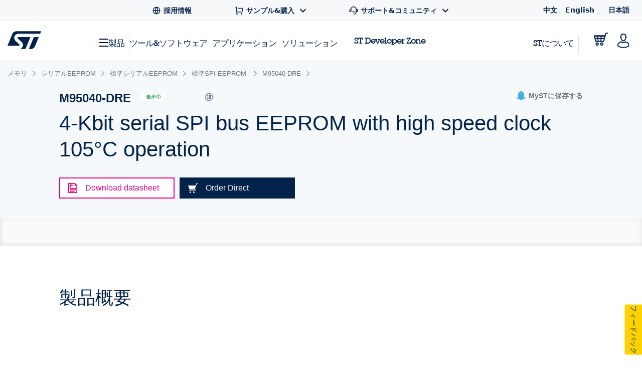

--- FILE ---
content_type: text/html;charset=utf-8
request_url: https://www.st.com/content/st_com_cx/ja/products/memories/serial-eeprom/standard-serial-eeprom/standard-spi-eeprom/m95040-dre/_jcr_content/tools-software.nocache.html/st-site-cx/components/containers/product/tools-software.html
body_size: 980
content:
<div class="st-container st-container--no-padding-top"> <div class="row st-row"> <div class="small-12 columns"> <div class="js-tables-search"></div> <div class="st-accordion-table-wrapper st-accordion-table-wrapper--flat"> <h2 id="all-tools-software" class="st-h3">All tools &amp; software</h2> <ul class="cd-accordion-menu js-st-accordion-menu"> <li class="has-children js-st-accordion-expanded"> <input type="checkbox" name="accordion-table-finder-apps" id="accordion-table-finder-apps-finder-apps-1" autocomplete="off" checked/> <label for="accordion-table-finder-apps-finder-apps-1"> <h6 id="finder-apps" data-quicklinks-title="true">ファインダ･アプリ</h6> <svg class="st-svg st-svg--arrow-right"> <use xlink:href="#icon-arrow-right"></use> </svg> </label> <ul> <li> <div class="row st-row"> <div class="small-12 columns"> <div class="st-table st-table--all-tools"> <table class="js-st-table-sort-first" data-searching="true"> <thead> <tr role="row"> <th class="col-location hidden"></th> <th class="visible-on-desktop-only"> 製品型番 <div class="st-table__sort-icon js-st-table-sort"> <div class="st-table__sort-icon--arrow-up"></div> <div class="st-table__sort-icon--arrow-down"></div> </div> </th> <th class="visible-on-desktop-only"> ステータス <div class="st-table__sort-icon js-st-table-sort"> <div class="st-table__sort-icon--arrow-up"></div> <div class="st-table__sort-icon--arrow-down"></div> </div> </th> <th class="visible-on-desktop-only"> 概要 <div class="st-table__sort-icon js-st-table-sort"> <div class="st-table__sort-icon--arrow-up"></div> <div class="st-table__sort-icon--arrow-down"></div> </div> </th> <th class="visible-on-desktop-only"> タイプ <div class="st-table__sort-icon js-st-table-sort"> <div class="st-table__sort-icon--arrow-up"></div> <div class="st-table__sort-icon--arrow-down"></div> </div> </th> <th class="col-supplier visible-on-desktop-only"> サプライヤ <div class="st-table__sort-icon js-st-table-sort"> <div class="st-table__sort-icon--arrow-up"></div> <div class="st-table__sort-icon--arrow-down"></div> </div> </th> <th class="visible-on-medium-down"></th> </tr> </thead> <tbody> <tr role="row" class="odd"> <td data-translation-app-exclude class="hidden">Worldwide,Asia,Europe,Africa,North America,South America,Oceania,Afghanistan,Bahrain,Bangladesh,Bhutan,Brunei,Burma (Myanmar),Cambodia,China,East Timor,India,Indonesia,Iraq,Japan,Jordan,Kazakhstan,Kuwait,Kyrgyzstan,Laos,Malaysia,Maldives,Mongolia,Nepal,Oman,Pakistan,Philippines,Qatar,Russian Federation,Saudi Arabia,Singapore,South Korea,Sri Lanka,Taiwan,Tajikistan,Thailand,Turkmenistan,United Arab Emirates,Uzbekistan,Vietnam,Yemen,Albania,Andorra,Armenia,Austria,Azerbaijan,Belarus,Belgium,Bosnia and Herzegovina,Bulgaria,Croatia,Cyprus,Czech Republic,Denmark,Estonia,Finland,France,Georgia,Germany,Greece,Hungary,Iceland,Ireland,Israel,Italy,Latvia,Liechtenstein,Lithuania,Luxembourg,Macedonia,Malta,Moldova,Monaco,Montenegro,Netherlands,Norway,Poland,Portugal,Romania,San Marino,Serbia,Slovakia,Slovenia,Spain,Sweden,Switzerland,Turkey,Ukraine,United Kingdom,Vatican City,Algeria,Angola,Benin,Botswana,Burkina,Burundi,Cameroon,Cape Verde,Central African Republic,Chad,Comoros,Democratic Republic of Congo,Djibouti,Egypt,Equatorial Guinea,Eritrea,Ethiopia,Gabon,Gambia,Ghana,Guinea,Guinea-Bissau,Ivory Coast,Kenya,Lesotho,Liberia,Libya,Madagascar,Malawi,Mali,Mauritania,Mauritius,Morocco,Mozambique,Namibia,Niger,Nigeria,Rwanda,Sao Tome and Principe,Senegal,Seychelles,Sierra Leone,Somalia,South Africa,Swaziland,Tanzania,Togo,Tunisia,Uganda,Zambia,Zimbabwe,Antigua and Barbuda,Bahamas,Barbados,Belize,Canada,Costa Rica,Dominica,Dominican Republic,El Salvador,Grenada,Guatemala,Haiti,Honduras,Jamaica,Mexico,Nicaragua,Panama,Saint Kitts and Nevis,Saint Lucia,Saint Vincent and the Grenadines,Trinidad and Tobago,United States,Argentina,Bolivia,Brazil,Chile,Colombia,Ecuador,Guyana,Paraguay,Peru,Suriname,Uruguay,Venezuela,Australia,Fiji,Kiribati,Marshall Islands,Micronesia,Nauru,New Zealand,Palau,Papua New Guinea,Samoa,Solomon Islands,Tonga,Tuvalu,Vanuatu</td> <td class="sorting_1 cell-part-number visible-on-desktop-only"> <p class="st-text-color--light-blue st-font--bold"> <a href="/ja/mobile-applications/st-eeprom-finder.html" title="ST EEPROM Finder" data-translation-app-exclude>ST EEPROM Finder</a> </p> </td> <td class="visible-on-desktop-only"> <div class="st-badge st-tooltip st-tooltip--badge js-st-tooltip st-badge--active" data-tooltip-text="交換品交換品"> 量産中 </div> </td> <td class="st-table--all-tools__description visible-on-desktop-only"> <p>Serial EEPROMs product finder for Android and iOS</p> </td> <td class="cell-type visible-on-desktop-only"> ファインダ･アプリ </td> <td class="cell-supplier visible-on-desktop-only">ST</td> <td class="visible-on-medium-down" data-translation-app-exclude> <div> <div class="st-table__item"> <a href="/ja/mobile-applications/st-eeprom-finder.html" class="st-table__cell-title">ST EEPROM Finder</a> <p class="st-table__cell-label">概要:</p> <span class="st-table__cell-value">Serial EEPROMs product finder for Android and iOS</span> </div> </div> </td> </tr> </tbody> </table> </div> </div> </div> </li> </ul> </li> <li class="has-children js-st-accordion-expanded"> <input type="checkbox" name="accordion-table-product-evaluation-tools" id="accordion-table-product-evaluation-tools-product-evaluation-tools-0" autocomplete="off" checked/> <label for="accordion-table-product-evaluation-tools-product-evaluation-tools-0"> <h6 id="product-evaluation-tools" data-quicklinks-title="true">Product evaluation tools</h6> <svg class="st-svg st-svg--arrow-right"> <use xlink:href="#icon-arrow-right"></use> </svg> </label> <ul> <li> <div class="row st-row"> <div class="small-12 columns"> <div class="st-table st-table--all-tools"> <table class="js-st-table-sort-first" data-searching="true"> <thead> <tr role="row"> <th class="col-location hidden"></th> <th class="visible-on-desktop-only"> 製品型番 <div class="st-table__sort-icon js-st-table-sort"> <div class="st-table__sort-icon--arrow-up"></div> <div class="st-table__sort-icon--arrow-down"></div> </div> </th> <th class="visible-on-desktop-only"> ステータス <div class="st-table__sort-icon js-st-table-sort"> <div class="st-table__sort-icon--arrow-up"></div> <div class="st-table__sort-icon--arrow-down"></div> </div> </th> <th class="visible-on-desktop-only"> 概要 <div class="st-table__sort-icon js-st-table-sort"> <div class="st-table__sort-icon--arrow-up"></div> <div class="st-table__sort-icon--arrow-down"></div> </div> </th> <th class="visible-on-desktop-only"> タイプ <div class="st-table__sort-icon js-st-table-sort"> <div class="st-table__sort-icon--arrow-up"></div> <div class="st-table__sort-icon--arrow-down"></div> </div> </th> <th class="col-supplier visible-on-desktop-only"> サプライヤ <div class="st-table__sort-icon js-st-table-sort"> <div class="st-table__sort-icon--arrow-up"></div> <div class="st-table__sort-icon--arrow-down"></div> </div> </th> <th class="visible-on-medium-down"></th> </tr> </thead> <tbody> <tr role="row" class="odd"> <td data-translation-app-exclude class="hidden">Worldwide,Asia,Europe,Africa,North America,South America,Oceania,Afghanistan,Bahrain,Bangladesh,Bhutan,Brunei,Burma (Myanmar),Cambodia,China,East Timor,India,Indonesia,Iraq,Japan,Jordan,Kazakhstan,Kuwait,Kyrgyzstan,Laos,Malaysia,Maldives,Mongolia,Nepal,Oman,Pakistan,Philippines,Qatar,Russian Federation,Saudi Arabia,Singapore,South Korea,Sri Lanka,Taiwan,Tajikistan,Thailand,Turkmenistan,United Arab Emirates,Uzbekistan,Vietnam,Yemen,Albania,Andorra,Armenia,Austria,Azerbaijan,Belarus,Belgium,Bosnia and Herzegovina,Bulgaria,Croatia,Cyprus,Czech Republic,Denmark,Estonia,Finland,France,Georgia,Germany,Greece,Hungary,Iceland,Ireland,Israel,Italy,Latvia,Liechtenstein,Lithuania,Luxembourg,Macedonia,Malta,Moldova,Monaco,Montenegro,Netherlands,Norway,Poland,Portugal,Romania,San Marino,Serbia,Slovakia,Slovenia,Spain,Sweden,Switzerland,Turkey,Ukraine,United Kingdom,Vatican City,Algeria,Angola,Benin,Botswana,Burkina,Burundi,Cameroon,Cape Verde,Central African Republic,Chad,Comoros,Democratic Republic of Congo,Djibouti,Egypt,Equatorial Guinea,Eritrea,Ethiopia,Gabon,Gambia,Ghana,Guinea,Guinea-Bissau,Ivory Coast,Kenya,Lesotho,Liberia,Libya,Madagascar,Malawi,Mali,Mauritania,Mauritius,Morocco,Mozambique,Namibia,Niger,Nigeria,Rwanda,Sao Tome and Principe,Senegal,Seychelles,Sierra Leone,Somalia,South Africa,Swaziland,Tanzania,Togo,Tunisia,Uganda,Zambia,Zimbabwe,Antigua and Barbuda,Bahamas,Barbados,Belize,Canada,Costa Rica,Dominica,Dominican Republic,El Salvador,Grenada,Guatemala,Haiti,Honduras,Jamaica,Mexico,Nicaragua,Panama,Saint Kitts and Nevis,Saint Lucia,Saint Vincent and the Grenadines,Trinidad and Tobago,United States,Argentina,Bolivia,Brazil,Chile,Colombia,Ecuador,Guyana,Paraguay,Peru,Suriname,Uruguay,Venezuela,Australia,Fiji,Kiribati,Marshall Islands,Micronesia,Nauru,New Zealand,Palau,Papua New Guinea,Samoa,Solomon Islands,Tonga,Tuvalu,Vanuatu</td> <td class="sorting_1 cell-part-number visible-on-desktop-only"> <p class="st-text-color--light-blue st-font--bold"> <a href="/ja/evaluation-tools/x-nucleo-eeprma2.html" title="X-NUCLEO-EEPRMA2" data-translation-app-exclude>X-NUCLEO-EEPRMA2</a> </p> </td> <td class="visible-on-desktop-only"> <div class="st-badge st-tooltip st-tooltip--badge js-st-tooltip st-badge--active" data-tooltip-text="交換品交換品"> 量産中 </div> </td> <td class="st-table--all-tools__description visible-on-desktop-only"> <p>Standard I²C and SPI EEPROM memory expansion board based on M24xx and M95xx series for STM32 Nucleo</p> </td> <td class="cell-type visible-on-desktop-only"> STM32 Nucleo拡張ボード </td> <td class="cell-supplier visible-on-desktop-only">ST</td> <td class="visible-on-medium-down" data-translation-app-exclude> <div> <div class="st-table__item"> <a href="/ja/evaluation-tools/x-nucleo-eeprma2.html" class="st-table__cell-title">X-NUCLEO-EEPRMA2</a> <p class="st-table__cell-label">概要:</p> <span class="st-table__cell-value">Standard I²C and SPI EEPROM memory expansion board based on M24xx and M95xx series for STM32 Nucleo</span> </div> </div> </td> </tr> </tbody> </table> </div> </div> </div> </li> </ul> </li> </ul> </div> </div> </div> </div>

--- FILE ---
content_type: text/html;charset=utf-8
request_url: https://www.st.com/content/st_com_cx/ja/products/memories/serial-eeprom/standard-serial-eeprom/standard-spi-eeprom/m95040-dre/_jcr_content/ts-design-resources.nocache.html/st-site-cx/components/containers/product/design-resources/tools-software.html
body_size: -1164
content:
<!-- SDI include (path: /content/st_com_cx/ja/products/memories/serial-eeprom/standard-serial-eeprom/standard-spi-eeprom/m95040-dre/_jcr_content/ts-design-resources/virtual/drtsnli.cache.html/st-site-cx/components/containers/product/design-resources/tools-software/cache.html, resourceType: st-site-cx/components/containers/product/design-resources/tools-software/cache) --> 

--- FILE ---
content_type: text/html;charset=utf-8
request_url: https://www.st.com/content/st_com_cx/ja/products/memories/serial-eeprom/standard-serial-eeprom/standard-spi-eeprom/m95040-dre/_jcr_content/design-resources.nocache.html/st-site-cx/components/containers/product/design-resources.html
body_size: 3433
content:
<!-- SDI include (path: /content/st_com_cx/ja/products/memories/serial-eeprom/standard-serial-eeprom/standard-spi-eeprom/m95040-dre/_jcr_content/design-resources/virtual/drbnli.nocache.cache.html/st-site-cx/components/containers/product/design-resources/base/cache.html, resourceType: st-site-cx/components/containers/product/design-resources/base/cache) --> <div class="st-container st-resources-popular js-resources-popular js-auto-scroll"> <div class="row st-row"> <div class="small-12 columns"> <div class="small-12 columns"> <div class="js-tables-search" data-update-years-dropdown="true"></div> <div class="st-flex st-flex--md-column st-flex--lg-row st-flex-justify--all-space-between st-table-header__headline st-table-header__headline--resources"> <h3 id="all-resources" class="st-h3 st-flex-grow--all-1 st-text--left"> すべてのリソース </h3> </div> <a class="st-link js-expand-all-resources" data-action="expand" data-expand-text="すべてのカテゴリを表示" data-collapse-text="一部のカテゴリのみ表示"> すべてのカテゴリを表示 </a> </div> <div class="small-12 columns"> <div data-download-selected-endpoint="/bin/st/ccc/resource/download/multiple" data-download-limit="15" data-disabled-text="Max 15 downloads at once" class="st-table st-table--resources st-table--resources-popular js-tables-multiple-download"> <script type="text/javascript">
    (function() {
        if (window._stMobileDocModalInitialized) {
            return;
        }
        window._stMobileDocModalInitialized = true;
        console.log('Initializing Mobile Document Modal');

        function initMobileDocModal() {
            if (document.querySelector('.stsel-mobile-modal')) {
                console.log('Modal already exists');
                return;
            }

            console.log('Creating modal and appending to body');

            var modalHtml = '<div class="stsel-mobile-modal">' +
                '<div class="stsel-mobile-modal__overlay"></div>' +
                '<div class="stsel-mobile-modal__content">' +
                    '<div class="stsel-mobile-modal__header">' +
                        '<span class="stsel-mobile-modal__title">Get documentation</span>' +
                    '</div>' +
                    '<div class="stsel-mobile-modal__body">' +
                        '<a href="#" class="stsel-mobile-modal__option stsel-mobile-modal__pdf-reader" target="_blank">in pdf reader</a>' +
                        '<a href="#" class="stsel-mobile-modal__option stsel-mobile-modal__download" download>download as pdf</a>' +
                        '<a href="#" class="stsel-mobile-modal__option stsel-mobile-modal__html" target="_blank" style="display:none;">open HTML version</a>' +
                    '</div>' +
                '</div>' +
            '</div>';

            var modalContainer = document.createElement('div');
            modalContainer.innerHTML = modalHtml;
            document.body.appendChild(modalContainer.firstChild);

            var modal = document.querySelector('.stsel-mobile-modal');
            var readerLink = modal.querySelector('.stsel-mobile-modal__pdf-reader');
            var downloadLink = modal.querySelector('.stsel-mobile-modal__download');
            var htmlLink = modal.querySelector('.stsel-mobile-modal__html');
            var overlay = modal.querySelector('.stsel-mobile-modal__overlay');
            var currentDocTitle = '';
            var currentTableTitle = '';

            function showModal(pdfLink, htmlLinkUrl, fileExtension, docTitle, tableTitle) {
                console.log('showModal called', pdfLink, htmlLinkUrl, fileExtension);
                var extLabel = (pdfLink && pdfLink.indexOf('wiki') !== -1) ? 'html' : (fileExtension ? fileExtension.toLowerCase() : 'pdf');

                currentDocTitle = docTitle || '';
                currentTableTitle = tableTitle || '';

                readerLink.href = pdfLink;
                readerLink.textContent = 'in ' + extLabel + ' reader';

                downloadLink.href = pdfLink;
                downloadLink.textContent = 'download as ' + extLabel;

                if (htmlLinkUrl && htmlLinkUrl !== 'null' && htmlLinkUrl !== '') {
                    htmlLink.href = htmlLinkUrl;
                    htmlLink.style.display = 'block';
                } else {
                    htmlLink.style.display = 'none';
                }

                modal.classList.add('is-visible');
            }

            function hideModal() {
                modal.classList.remove('is-visible');
            }

            overlay.addEventListener('click', function(e) {
                e.preventDefault();
                hideModal();
            });

            document.body.addEventListener('click', function(e) {
                var trigger = e.target.closest('.js-mobile-doc-modal-trigger');
                if (trigger) {
                    console.log('Trigger clicked', trigger);
                    e.preventDefault();
                    e.stopPropagation();

                    var pdfLink = trigger.getAttribute('data-pdf-link');
                    var htmlLinkUrl = trigger.getAttribute('data-html-link');
                    var fileExtension = trigger.getAttribute('data-file-extension');
                    var docTitle = trigger.getAttribute('data-file-name');
                    var tableTitle = trigger.getAttribute('data-table-title');

                    showModal(pdfLink, htmlLinkUrl, fileExtension, docTitle, tableTitle);
                    return;
                }

                var htmlLinkClicked = e.target.closest('.techdoc-html-link, .stsel-mobile-modal__html');
                if (htmlLinkClicked) {
                    if (typeof digitalData !== 'undefined' && typeof _satellite !== 'undefined') {
                        var isMobileModal = htmlLinkClicked.classList.contains('stsel-mobile-modal__html');
                        digitalData.resourceType = isMobileModal ? currentTableTitle : htmlLinkClicked.getAttribute('data-resource-type');
                        digitalData.documentTitle = isMobileModal ? currentDocTitle : htmlLinkClicked.getAttribute('data-doc-title');
                        _satellite.track('techDocHtmlView');
                    }
                }
            });

            console.log('Mobile Document Modal initialized successfully');
        }

        if (document.readyState === 'loading') {
            document.addEventListener('DOMContentLoaded', initMobileDocModal);
        } else {
            initMobileDocModal();
        }
    })();
    </script> <div class="st-inline-block st-multiple-download-button js-tables-multiple-download-button js-show-did-you-know-modal"> <button class="st-button st-button--small st-button--primary st-text--center st-margin--all-r-2 st-button--clear" aria-label="Download the selected files" disabled>ダウンロード (0)</button> </div> <table class="js-st-table-sort-first same-order-overall first-table has-header-button" data-searching="true" data-html-data="true" data-load-all="true" data-auto-init="true" aria-label="Heading Table"> <thead> <tr> <th class="col-filetype hidden"></th> <th class="visible-on-desktop-only"> タイトル <div class="st-table__sort-icon js-st-table-sort"> <div class="st-table__sort-icon--arrow-up"></div> <div class="st-table__sort-icon--arrow-down"></div> </div> </th> <th class="visible-on-desktop-only st-table__cell--10 st-text--center js-st-table-sorter--by-version"> バージョン <div class="st-table__sort-icon js-st-table-sort"> <div class="st-table__sort-icon--arrow-up"></div> <div class="st-table__sort-icon--arrow-down"></div> </div> </th> <th class="col-update visible-on-desktop-only st-text--center js-st-table-sorter--by-date"> 更新日 <div class="st-table__sort-icon js-st-table-sort"> <div class="st-table__sort-icon--arrow-up"></div> <div class="st-table__sort-icon--arrow-down"></div> </div> </th> <th class="visible-on-desktop-only st-text--center" style="width: 133px;"></th> <th class="visible-on-medium-down"></th> </tr> </thead> <tbody class="hidden"> </tbody> </table> <h3 id="product_specifications" data-quicklinks-title="true" class="st-table__subtitle-h3">製品スペック (1) </h3> <table class="js-st-table-sort-first same-order" data-searching="true" data-html-data="true" data-max-visible-items="5" data-load-all="true" data-auto-init="true" aria-labelledby="product_specifications"> <thead class="hidden-head" data-translation-app-exclude> <tr> <th class="col-filetype hidden"></th> <th class="visible-on-desktop-only"> タイトル <div class="st-table__sort-icon js-st-table-sort"> <div class="st-table__sort-icon--arrow-up"></div> <div class="st-table__sort-icon--arrow-down"></div> </div> </th> <th class="visible-on-desktop-only st-table__cell--10 st-text--center js-st-table-sorter--by-version"> バージョン <div class="st-table__sort-icon js-st-table-sort"> <div class="st-table__sort-icon--arrow-up"></div> <div class="st-table__sort-icon--arrow-down"></div> </div> </th> <th class="col-update visible-on-desktop-only st-text--center js-st-table-sorter--by-date"> 更新日 <div class="st-table__sort-icon js-st-table-sort"> <div class="st-table__sort-icon--arrow-up"></div> <div class="st-table__sort-icon--arrow-down"></div> </div> </th> <th class="visible-on-desktop-only st-text--center" style="width: 133px;"></th> <th class="visible-on-medium-down"></th> </tr> </thead> <tbody> <tr> <td class="hidden" data-translation-app-exclude> <span class="hidden">PDF</span> </td> <td class="visible-on-desktop-only"> <div class="item"> <div class="st-checkbox"> <input type="checkbox" class="js-tables-multiple-download-checkbox" name="drbnli-download-checkbox--0-0" id="drbnli-download-checkbox--0-0" value="/resource/en/datasheet/m95040-dre.pdf" data-link-title="4-Kbit serial SPI bus EEPROM - 105 °C Operation" data-link="/resource/en/datasheet/m95040-dre.pdf"/> <label for="drbnli-download-checkbox--0-0"></label> </div> <a class="st-link st-link--grey with-icon" href="/resource/en/datasheet/m95040-dre.pdf" target="_blank" data-tooltip-custom-content data-file-name="4-Kbit serial SPI bus EEPROM - 105 °C Operation"> <div class="title-description"> <div class="item"> <span class="st-font--bold st-margin--all-r-1 st-title" data-translation-app-exclude>DS10889</span> <span class="st-margin--all-r-1 st-desc">4-Kbit serial SPI bus EEPROM - 105 °C Operation</span> </div> </div> </a> </div> </td> <td class="visible-on-desktop-only st-table__cell--10 st-text--center">3.0</td> <td class="visible-on-desktop-only cell-update st-text--center" data-latest-update="2018" data-custom-data-attribute="19 Apr 2018"> 19 Apr 2018 </td> <td class="container__file-type visible-on-desktop-only st-text--center" style="width: 133px;"> <div class="file-type"> <a class="file-type--pdf" href="/resource/en/datasheet/m95040-dre.pdf" data-file-name="4-Kbit serial SPI bus EEPROM - 105 °C Operation" download> <svg xmlns="http://www.w3.org/2000/svg" width="18" height="18" viewBox="0 0 18 18" fill="none" class="st_table__file-type" aria-hidden="true"> <path d="M2.25 14.25H15.75V15.75H2.25V14.25ZM9.75 9.879L14.3032 5.325L15.3638 6.3855L9 12.75L2.63625 6.38625L3.69675 5.325L8.25 9.8775V1.5H9.75V9.879Z" fill="#0047B2"/> </svg> <span class="st-link-text">PDF</span> </a> </div> </td> <td class="visible-on-medium-down" data-latest-update="2018" data-translation-app-exclude> <div class="medium-info"> <span class="value"></span> <span class="value"> 19 Apr 2018 </span> </div> <div class="medium-details"> <a class="st-link st-link--grey with-icon js-mobile-doc-modal-trigger" href="#" data-pdf-link="/resource/en/datasheet/m95040-dre.pdf" data-file-extension="PDF" data-file-name="4-Kbit serial SPI bus EEPROM - 105 °C Operation" data-table-title="Product Specifications"> <svg class="st-svg st-svg--file-type" aria-label="File Type: datasheet"> <use xlink:href="#icon-datasheet"></use> </svg> <div class="description"> <span class="value st-font--bold">DS10889</span> <span class="value">4-Kbit serial SPI bus EEPROM - 105 °C Operation</span> <span class="value st-font-size--xs-smallest">3.0</span> </div> </a> </div> </td> </tr> </tbody> </table> <div class="st-table-load-more hidden"> <div class="st-table__expand"> <a href="#" class="st-link st-font--bold js-table-resources-load-more"><span>さらに読み込む</span> <svg class="st-link__icon st-link__icon--right st-link__icon--arrow-small st-link__icon--arrow-down" aria-hidden="true"> <use xlink:href="#icon-arrow-right"></use> </svg> </a> </div> </div> <h3 id="application_notes" data-quicklinks-title="true" class="st-table__subtitle-h3">アプリケーションノート (1) </h3> <table class="js-st-table-sort-first same-order" data-searching="true" data-html-data="true" data-max-visible-items="5" data-load-all="true" data-auto-init="true" aria-labelledby="application_notes"> <thead class="hidden-head" data-translation-app-exclude> <tr> <th class="col-filetype hidden"></th> <th class="visible-on-desktop-only"> タイトル <div class="st-table__sort-icon js-st-table-sort"> <div class="st-table__sort-icon--arrow-up"></div> <div class="st-table__sort-icon--arrow-down"></div> </div> </th> <th class="visible-on-desktop-only st-table__cell--10 st-text--center js-st-table-sorter--by-version"> バージョン <div class="st-table__sort-icon js-st-table-sort"> <div class="st-table__sort-icon--arrow-up"></div> <div class="st-table__sort-icon--arrow-down"></div> </div> </th> <th class="col-update visible-on-desktop-only st-text--center js-st-table-sorter--by-date"> 更新日 <div class="st-table__sort-icon js-st-table-sort"> <div class="st-table__sort-icon--arrow-up"></div> <div class="st-table__sort-icon--arrow-down"></div> </div> </th> <th class="visible-on-desktop-only st-text--center" style="width: 133px;"></th> <th class="visible-on-medium-down"></th> </tr> </thead> <tbody> <tr> <td class="hidden" data-translation-app-exclude> <span class="hidden">PDF</span> </td> <td class="visible-on-desktop-only"> <div class="item"> <div class="st-checkbox"> <input type="checkbox" class="js-tables-multiple-download-checkbox" name="drbnli-download-checkbox--1-0" id="drbnli-download-checkbox--1-0" value="/resource/en/application_note/an2014-how-to-best-use-stmicroelectronics-serial-eeproms-stmicroelectronics.pdf" data-link-title="How to best use STMicroelectronics serial EEPROMs" data-link="/resource/en/application_note/an2014-how-to-best-use-stmicroelectronics-serial-eeproms-stmicroelectronics.pdf"/> <label for="drbnli-download-checkbox--1-0"></label> </div> <a class="st-link st-link--grey with-icon" href="/resource/en/application_note/an2014-how-to-best-use-stmicroelectronics-serial-eeproms-stmicroelectronics.pdf" target="_blank" data-tooltip-custom-content data-file-name="How to best use STMicroelectronics serial EEPROMs"> <div class="title-description"> <div class="item"> <span class="st-font--bold st-margin--all-r-1 st-title" data-translation-app-exclude>AN2014</span> <span class="st-margin--all-r-1 st-desc">How to best use STMicroelectronics serial EEPROMs</span> </div> </div> </a> </div> </td> <td class="visible-on-desktop-only st-table__cell--10 st-text--center">11.0</td> <td class="visible-on-desktop-only cell-update st-text--center" data-latest-update="2024" data-custom-data-attribute="01 Oct 2024"> 01 Oct 2024 </td> <td class="container__file-type visible-on-desktop-only st-text--center" style="width: 133px;"> <div class="file-type"> <a class="file-type--pdf" href="/resource/en/application_note/an2014-how-to-best-use-stmicroelectronics-serial-eeproms-stmicroelectronics.pdf" data-file-name="How to best use STMicroelectronics serial EEPROMs" download> <svg xmlns="http://www.w3.org/2000/svg" width="18" height="18" viewBox="0 0 18 18" fill="none" class="st_table__file-type" aria-hidden="true"> <path d="M2.25 14.25H15.75V15.75H2.25V14.25ZM9.75 9.879L14.3032 5.325L15.3638 6.3855L9 12.75L2.63625 6.38625L3.69675 5.325L8.25 9.8775V1.5H9.75V9.879Z" fill="#0047B2"/> </svg> <span class="st-link-text">PDF</span> </a> </div> </td> <td class="visible-on-medium-down" data-latest-update="2024" data-translation-app-exclude> <div class="medium-info"> <span class="value"></span> <span class="value"> 01 Oct 2024 </span> </div> <div class="medium-details"> <a class="st-link st-link--grey with-icon js-mobile-doc-modal-trigger" href="#" data-pdf-link="/resource/en/application_note/an2014-how-to-best-use-stmicroelectronics-serial-eeproms-stmicroelectronics.pdf" data-file-extension="PDF" data-file-name="How to best use STMicroelectronics serial EEPROMs" data-table-title="Application Notes"> <svg class="st-svg st-svg--file-type" aria-label="File Type: datasheet"> <use xlink:href="#icon-datasheet"></use> </svg> <div class="description"> <span class="value st-font--bold">AN2014</span> <span class="value">How to best use STMicroelectronics serial EEPROMs</span> <span class="value st-font-size--xs-smallest">11.0</span> </div> </a> </div> </td> </tr> </tbody> </table> <div class="st-table-load-more hidden"> <div class="st-table__expand"> <a href="#" class="st-link st-font--bold js-table-resources-load-more"><span>さらに読み込む</span> <svg class="st-link__icon st-link__icon--right st-link__icon--arrow-small st-link__icon--arrow-down" aria-hidden="true"> <use xlink:href="#icon-arrow-right"></use> </svg> </a> </div> </div> <h3 id="presentations" data-quicklinks-title="true" class="st-table__subtitle-h3">プレゼンテーション (5) </h3> <table class="js-st-table-sort-first same-order" data-searching="true" data-html-data="true" data-max-visible-items="5" data-load-all="true" data-auto-init="true" aria-labelledby="presentations"> <thead class="hidden-head" data-translation-app-exclude> <tr> <th class="col-filetype hidden"></th> <th class="visible-on-desktop-only"> タイトル <div class="st-table__sort-icon js-st-table-sort"> <div class="st-table__sort-icon--arrow-up"></div> <div class="st-table__sort-icon--arrow-down"></div> </div> </th> <th class="visible-on-desktop-only st-table__cell--10 st-text--center js-st-table-sorter--by-version"> バージョン <div class="st-table__sort-icon js-st-table-sort"> <div class="st-table__sort-icon--arrow-up"></div> <div class="st-table__sort-icon--arrow-down"></div> </div> </th> <th class="col-update visible-on-desktop-only st-text--center js-st-table-sorter--by-date"> 更新日 <div class="st-table__sort-icon js-st-table-sort"> <div class="st-table__sort-icon--arrow-up"></div> <div class="st-table__sort-icon--arrow-down"></div> </div> </th> <th class="visible-on-desktop-only st-text--center" style="width: 133px;"></th> <th class="visible-on-medium-down"></th> </tr> </thead> <tbody> <tr> <td class="hidden" data-translation-app-exclude> <span class="hidden">PDF</span> </td> <td class="visible-on-desktop-only"> <div class="item"> <div class="st-checkbox"> <input type="checkbox" class="js-tables-multiple-download-checkbox" name="drbnli-download-checkbox--2-0" id="drbnli-download-checkbox--2-0" value="/resource/en/product_presentation/high-density-f9v-eeprom-product-presentation.pdf" data-link-title="I²C High density EEPROM with new technology process presentation" data-link="/resource/en/product_presentation/high-density-f9v-eeprom-product-presentation.pdf"/> <label for="drbnli-download-checkbox--2-0"></label> </div> <a class="st-link st-link--grey with-icon" href="/resource/en/product_presentation/high-density-f9v-eeprom-product-presentation.pdf" target="_blank" data-tooltip-custom-content data-file-name="I²C High density EEPROM with new technology process presentation"> <div class="title-description"> <div class="item"> <span class="st-font--bold st-margin--all-r-1 st-title" data-translation-app-exclude></span> <span class="st-margin--all-r-1 st-desc">I²C High density EEPROM with new technology process presentation</span> </div> </div> </a> </div> </td> <td class="visible-on-desktop-only st-table__cell--10 st-text--center">1.0</td> <td class="visible-on-desktop-only cell-update st-text--center" data-latest-update="2025" data-custom-data-attribute="04 Sep 2025"> 04 Sep 2025 </td> <td class="container__file-type visible-on-desktop-only st-text--center" style="width: 133px;"> <div class="file-type"> <a class="file-type--pdf" href="/resource/en/product_presentation/high-density-f9v-eeprom-product-presentation.pdf" data-file-name="I²C High density EEPROM with new technology process presentation" download> <svg xmlns="http://www.w3.org/2000/svg" width="18" height="18" viewBox="0 0 18 18" fill="none" class="st_table__file-type" aria-hidden="true"> <path d="M2.25 14.25H15.75V15.75H2.25V14.25ZM9.75 9.879L14.3032 5.325L15.3638 6.3855L9 12.75L2.63625 6.38625L3.69675 5.325L8.25 9.8775V1.5H9.75V9.879Z" fill="#0047B2"/> </svg> <span class="st-link-text">PDF</span> </a> </div> </td> <td class="visible-on-medium-down" data-latest-update="2025" data-translation-app-exclude> <div class="medium-info"> <span class="value"></span> <span class="value"> 04 Sep 2025 </span> </div> <div class="medium-details"> <a class="st-link st-link--grey with-icon js-mobile-doc-modal-trigger" href="#" data-pdf-link="/resource/en/product_presentation/high-density-f9v-eeprom-product-presentation.pdf" data-file-extension="PDF" data-file-name="I²C High density EEPROM with new technology process presentation" data-table-title="Presentations"> <svg class="st-svg st-svg--file-type" aria-label="File Type: datasheet"> <use xlink:href="#icon-datasheet"></use> </svg> <div class="description"> <span class="value st-font--bold"></span> <span class="value">I²C High density EEPROM with new technology process presentation</span> <span class="value st-font-size--xs-smallest">1.0</span> </div> </a> </div> </td> </tr> <tr> <td class="hidden" data-translation-app-exclude> <span class="hidden">PDF</span> </td> <td class="visible-on-desktop-only"> <div class="item"> <div class="st-checkbox"> <input type="checkbox" class="js-tables-multiple-download-checkbox" name="drbnli-download-checkbox--2-1" id="drbnli-download-checkbox--2-1" value="/resource/en/product_presentation/i2c_eeprom_solution_in_dfn5_package.pdf" data-link-title="Serial I²C EEPROM in DFN5 package" data-link="/resource/en/product_presentation/i2c_eeprom_solution_in_dfn5_package.pdf"/> <label for="drbnli-download-checkbox--2-1"></label> </div> <a class="st-link st-link--grey with-icon" href="/resource/en/product_presentation/i2c_eeprom_solution_in_dfn5_package.pdf" target="_blank" data-tooltip-custom-content data-file-name="Serial I²C EEPROM in DFN5 package"> <div class="title-description"> <div class="item"> <span class="st-font--bold st-margin--all-r-1 st-title" data-translation-app-exclude></span> <span class="st-margin--all-r-1 st-desc">Serial I²C EEPROM in DFN5 package</span> </div> </div> </a> </div> </td> <td class="visible-on-desktop-only st-table__cell--10 st-text--center">2.0</td> <td class="visible-on-desktop-only cell-update st-text--center" data-latest-update="2025" data-custom-data-attribute="27 Jan 2025"> 27 Jan 2025 </td> <td class="container__file-type visible-on-desktop-only st-text--center" style="width: 133px;"> <div class="file-type"> <a class="file-type--pdf" href="/resource/en/product_presentation/i2c_eeprom_solution_in_dfn5_package.pdf" data-file-name="Serial I²C EEPROM in DFN5 package" download> <svg xmlns="http://www.w3.org/2000/svg" width="18" height="18" viewBox="0 0 18 18" fill="none" class="st_table__file-type" aria-hidden="true"> <path d="M2.25 14.25H15.75V15.75H2.25V14.25ZM9.75 9.879L14.3032 5.325L15.3638 6.3855L9 12.75L2.63625 6.38625L3.69675 5.325L8.25 9.8775V1.5H9.75V9.879Z" fill="#0047B2"/> </svg> <span class="st-link-text">PDF</span> </a> </div> </td> <td class="visible-on-medium-down" data-latest-update="2025" data-translation-app-exclude> <div class="medium-info"> <span class="value"></span> <span class="value"> 27 Jan 2025 </span> </div> <div class="medium-details"> <a class="st-link st-link--grey with-icon js-mobile-doc-modal-trigger" href="#" data-pdf-link="/resource/en/product_presentation/i2c_eeprom_solution_in_dfn5_package.pdf" data-file-extension="PDF" data-file-name="Serial I²C EEPROM in DFN5 package" data-table-title="Presentations"> <svg class="st-svg st-svg--file-type" aria-label="File Type: datasheet"> <use xlink:href="#icon-datasheet"></use> </svg> <div class="description"> <span class="value st-font--bold"></span> <span class="value">Serial I²C EEPROM in DFN5 package</span> <span class="value st-font-size--xs-smallest">2.0</span> </div> </a> </div> </td> </tr> <tr> <td class="hidden" data-translation-app-exclude> <span class="hidden">PDF</span> </td> <td class="visible-on-desktop-only"> <div class="item"> <div class="st-checkbox"> <input type="checkbox" class="js-tables-multiple-download-checkbox" name="drbnli-download-checkbox--2-2" id="drbnli-download-checkbox--2-2" value="/resource/en/product_presentation/eeprom_solutions_industrial_plus_105c.pdf" data-link-title="presentation-eeprom-solution-industrial-plus-105°C" data-link="/resource/en/product_presentation/eeprom_solutions_industrial_plus_105c.pdf"/> <label for="drbnli-download-checkbox--2-2"></label> </div> <a class="st-link st-link--grey with-icon" href="/resource/en/product_presentation/eeprom_solutions_industrial_plus_105c.pdf" target="_blank" data-tooltip-custom-content data-file-name="presentation-eeprom-solution-industrial-plus-105°C"> <div class="title-description"> <div class="item"> <span class="st-font--bold st-margin--all-r-1 st-title" data-translation-app-exclude></span> <span class="st-margin--all-r-1 st-desc">presentation-eeprom-solution-industrial-plus-105°C</span> </div> </div> </a> </div> </td> <td class="visible-on-desktop-only st-table__cell--10 st-text--center">1.0</td> <td class="visible-on-desktop-only cell-update st-text--center" data-latest-update="2025" data-custom-data-attribute="08 Sep 2025"> 08 Sep 2025 </td> <td class="container__file-type visible-on-desktop-only st-text--center" style="width: 133px;"> <div class="file-type"> <a class="file-type--pdf" href="/resource/en/product_presentation/eeprom_solutions_industrial_plus_105c.pdf" data-file-name="presentation-eeprom-solution-industrial-plus-105°C" download> <svg xmlns="http://www.w3.org/2000/svg" width="18" height="18" viewBox="0 0 18 18" fill="none" class="st_table__file-type" aria-hidden="true"> <path d="M2.25 14.25H15.75V15.75H2.25V14.25ZM9.75 9.879L14.3032 5.325L15.3638 6.3855L9 12.75L2.63625 6.38625L3.69675 5.325L8.25 9.8775V1.5H9.75V9.879Z" fill="#0047B2"/> </svg> <span class="st-link-text">PDF</span> </a> </div> </td> <td class="visible-on-medium-down" data-latest-update="2025" data-translation-app-exclude> <div class="medium-info"> <span class="value"></span> <span class="value"> 08 Sep 2025 </span> </div> <div class="medium-details"> <a class="st-link st-link--grey with-icon js-mobile-doc-modal-trigger" href="#" data-pdf-link="/resource/en/product_presentation/eeprom_solutions_industrial_plus_105c.pdf" data-file-extension="PDF" data-file-name="presentation-eeprom-solution-industrial-plus-105°C" data-table-title="Presentations"> <svg class="st-svg st-svg--file-type" aria-label="File Type: datasheet"> <use xlink:href="#icon-datasheet"></use> </svg> <div class="description"> <span class="value st-font--bold"></span> <span class="value">presentation-eeprom-solution-industrial-plus-105°C</span> <span class="value st-font-size--xs-smallest">1.0</span> </div> </a> </div> </td> </tr> <tr> <td class="hidden" data-translation-app-exclude> <span class="hidden">PDF</span> </td> <td class="visible-on-desktop-only"> <div class="item"> <div class="st-checkbox"> <input type="checkbox" class="js-tables-multiple-download-checkbox" name="drbnli-download-checkbox--2-3" id="drbnli-download-checkbox--2-3" value="/resource/en/product_presentation/eeprom_wlcsp_solutions.pdf" data-link-title="presentation-eeprom-solution-wlcsp-package" data-link="/resource/en/product_presentation/eeprom_wlcsp_solutions.pdf"/> <label for="drbnli-download-checkbox--2-3"></label> </div> <a class="st-link st-link--grey with-icon" href="/resource/en/product_presentation/eeprom_wlcsp_solutions.pdf" target="_blank" data-tooltip-custom-content data-file-name="presentation-eeprom-solution-wlcsp-package"> <div class="title-description"> <div class="item"> <span class="st-font--bold st-margin--all-r-1 st-title" data-translation-app-exclude></span> <span class="st-margin--all-r-1 st-desc">presentation-eeprom-solution-wlcsp-package</span> </div> </div> </a> </div> </td> <td class="visible-on-desktop-only st-table__cell--10 st-text--center">2.0</td> <td class="visible-on-desktop-only cell-update st-text--center" data-latest-update="2025" data-custom-data-attribute="12 Jun 2025"> 12 Jun 2025 </td> <td class="container__file-type visible-on-desktop-only st-text--center" style="width: 133px;"> <div class="file-type"> <a class="file-type--pdf" href="/resource/en/product_presentation/eeprom_wlcsp_solutions.pdf" data-file-name="presentation-eeprom-solution-wlcsp-package" download> <svg xmlns="http://www.w3.org/2000/svg" width="18" height="18" viewBox="0 0 18 18" fill="none" class="st_table__file-type" aria-hidden="true"> <path d="M2.25 14.25H15.75V15.75H2.25V14.25ZM9.75 9.879L14.3032 5.325L15.3638 6.3855L9 12.75L2.63625 6.38625L3.69675 5.325L8.25 9.8775V1.5H9.75V9.879Z" fill="#0047B2"/> </svg> <span class="st-link-text">PDF</span> </a> </div> </td> <td class="visible-on-medium-down" data-latest-update="2025" data-translation-app-exclude> <div class="medium-info"> <span class="value"></span> <span class="value"> 12 Jun 2025 </span> </div> <div class="medium-details"> <a class="st-link st-link--grey with-icon js-mobile-doc-modal-trigger" href="#" data-pdf-link="/resource/en/product_presentation/eeprom_wlcsp_solutions.pdf" data-file-extension="PDF" data-file-name="presentation-eeprom-solution-wlcsp-package" data-table-title="Presentations"> <svg class="st-svg st-svg--file-type" aria-label="File Type: datasheet"> <use xlink:href="#icon-datasheet"></use> </svg> <div class="description"> <span class="value st-font--bold"></span> <span class="value">presentation-eeprom-solution-wlcsp-package</span> <span class="value st-font-size--xs-smallest">2.0</span> </div> </a> </div> </td> </tr> <tr> <td class="hidden" data-translation-app-exclude> <span class="hidden">PDF</span> </td> <td class="visible-on-desktop-only"> <div class="item"> <div class="st-checkbox"> <input type="checkbox" class="js-tables-multiple-download-checkbox" name="drbnli-download-checkbox--2-4" id="drbnli-download-checkbox--2-4" value="/resource/en/product_presentation/world_first_4mbit_spi_eeprom_presentation.pdf" data-link-title="presentation-world-first-4Mbit-spi-eeprom" data-link="/resource/en/product_presentation/world_first_4mbit_spi_eeprom_presentation.pdf"/> <label for="drbnli-download-checkbox--2-4"></label> </div> <a class="st-link st-link--grey with-icon" href="/resource/en/product_presentation/world_first_4mbit_spi_eeprom_presentation.pdf" target="_blank" data-tooltip-custom-content data-file-name="presentation-world-first-4Mbit-spi-eeprom"> <div class="title-description"> <div class="item"> <span class="st-font--bold st-margin--all-r-1 st-title" data-translation-app-exclude></span> <span class="st-margin--all-r-1 st-desc">presentation-world-first-4Mbit-spi-eeprom</span> </div> </div> </a> </div> </td> <td class="visible-on-desktop-only st-table__cell--10 st-text--center">2.0</td> <td class="visible-on-desktop-only cell-update st-text--center" data-latest-update="2025" data-custom-data-attribute="08 Sep 2025"> 08 Sep 2025 </td> <td class="container__file-type visible-on-desktop-only st-text--center" style="width: 133px;"> <div class="file-type"> <a class="file-type--pdf" href="/resource/en/product_presentation/world_first_4mbit_spi_eeprom_presentation.pdf" data-file-name="presentation-world-first-4Mbit-spi-eeprom" download> <svg xmlns="http://www.w3.org/2000/svg" width="18" height="18" viewBox="0 0 18 18" fill="none" class="st_table__file-type" aria-hidden="true"> <path d="M2.25 14.25H15.75V15.75H2.25V14.25ZM9.75 9.879L14.3032 5.325L15.3638 6.3855L9 12.75L2.63625 6.38625L3.69675 5.325L8.25 9.8775V1.5H9.75V9.879Z" fill="#0047B2"/> </svg> <span class="st-link-text">PDF</span> </a> </div> </td> <td class="visible-on-medium-down" data-latest-update="2025" data-translation-app-exclude> <div class="medium-info"> <span class="value"></span> <span class="value"> 08 Sep 2025 </span> </div> <div class="medium-details"> <a class="st-link st-link--grey with-icon js-mobile-doc-modal-trigger" href="#" data-pdf-link="/resource/en/product_presentation/world_first_4mbit_spi_eeprom_presentation.pdf" data-file-extension="PDF" data-file-name="presentation-world-first-4Mbit-spi-eeprom" data-table-title="Presentations"> <svg class="st-svg st-svg--file-type" aria-label="File Type: datasheet"> <use xlink:href="#icon-datasheet"></use> </svg> <div class="description"> <span class="value st-font--bold"></span> <span class="value">presentation-world-first-4Mbit-spi-eeprom</span> <span class="value st-font-size--xs-smallest">2.0</span> </div> </a> </div> </td> </tr> </tbody> </table> <div class="st-table-load-more hidden"> <div class="st-table__expand"> <a href="#" class="st-link st-font--bold js-table-resources-load-more"><span>さらに読み込む</span> <svg class="st-link__icon st-link__icon--right st-link__icon--arrow-small st-link__icon--arrow-down" aria-hidden="true"> <use xlink:href="#icon-arrow-right"></use> </svg> </a> </div> </div> <h3 id="selection_guides" data-quicklinks-title="true" class="st-table__subtitle-h3">セレクションガイド (1) </h3> <table class="js-st-table-sort-first same-order" data-searching="true" data-html-data="true" data-max-visible-items="5" data-load-all="true" data-auto-init="true" aria-labelledby="selection_guides"> <thead class="hidden-head" data-translation-app-exclude> <tr> <th class="col-filetype hidden"></th> <th class="visible-on-desktop-only"> タイトル <div class="st-table__sort-icon js-st-table-sort"> <div class="st-table__sort-icon--arrow-up"></div> <div class="st-table__sort-icon--arrow-down"></div> </div> </th> <th class="visible-on-desktop-only st-table__cell--10 st-text--center js-st-table-sorter--by-version"> バージョン <div class="st-table__sort-icon js-st-table-sort"> <div class="st-table__sort-icon--arrow-up"></div> <div class="st-table__sort-icon--arrow-down"></div> </div> </th> <th class="col-update visible-on-desktop-only st-text--center js-st-table-sorter--by-date"> 更新日 <div class="st-table__sort-icon js-st-table-sort"> <div class="st-table__sort-icon--arrow-up"></div> <div class="st-table__sort-icon--arrow-down"></div> </div> </th> <th class="visible-on-desktop-only st-text--center" style="width: 133px;"></th> <th class="visible-on-medium-down"></th> </tr> </thead> <tbody> <tr> <td class="hidden" data-translation-app-exclude> <span class="hidden">PDF</span> </td> <td class="visible-on-desktop-only"> <div class="item"> <div class="st-checkbox"> <input type="checkbox" class="js-tables-multiple-download-checkbox" name="drbnli-download-checkbox--3-0" id="drbnli-download-checkbox--3-0" value="/resource/en/selection_guide/eeprom-selection-guide.pdf" data-link-title="Serial EEPROM selection guide" data-link="/resource/en/selection_guide/eeprom-selection-guide.pdf"/> <label for="drbnli-download-checkbox--3-0"></label> </div> <a class="st-link st-link--grey with-icon" href="/resource/en/selection_guide/eeprom-selection-guide.pdf" target="_blank" data-tooltip-custom-content data-file-name="Serial EEPROM selection guide"> <div class="title-description"> <div class="item"> <span class="st-font--bold st-margin--all-r-1 st-title" data-translation-app-exclude></span> <span class="st-margin--all-r-1 st-desc">Serial EEPROM selection guide</span> </div> </div> </a> </div> </td> <td class="visible-on-desktop-only st-table__cell--10 st-text--center">1.0</td> <td class="visible-on-desktop-only cell-update st-text--center" data-latest-update="2025" data-custom-data-attribute="18 Nov 2025"> 18 Nov 2025 </td> <td class="container__file-type visible-on-desktop-only st-text--center" style="width: 133px;"> <div class="file-type"> <a class="file-type--pdf" href="/resource/en/selection_guide/eeprom-selection-guide.pdf" data-file-name="Serial EEPROM selection guide" download> <svg xmlns="http://www.w3.org/2000/svg" width="18" height="18" viewBox="0 0 18 18" fill="none" class="st_table__file-type" aria-hidden="true"> <path d="M2.25 14.25H15.75V15.75H2.25V14.25ZM9.75 9.879L14.3032 5.325L15.3638 6.3855L9 12.75L2.63625 6.38625L3.69675 5.325L8.25 9.8775V1.5H9.75V9.879Z" fill="#0047B2"/> </svg> <span class="st-link-text">PDF</span> </a> </div> </td> <td class="visible-on-medium-down" data-latest-update="2025" data-translation-app-exclude> <div class="medium-info"> <span class="value"></span> <span class="value"> 18 Nov 2025 </span> </div> <div class="medium-details"> <a class="st-link st-link--grey with-icon js-mobile-doc-modal-trigger" href="#" data-pdf-link="/resource/en/selection_guide/eeprom-selection-guide.pdf" data-file-extension="PDF" data-file-name="Serial EEPROM selection guide" data-table-title="Selection Guides"> <svg class="st-svg st-svg--file-type" aria-label="File Type: datasheet"> <use xlink:href="#icon-datasheet"></use> </svg> <div class="description"> <span class="value st-font--bold"></span> <span class="value">Serial EEPROM selection guide</span> <span class="value st-font-size--xs-smallest">1.0</span> </div> </a> </div> </td> </tr> </tbody> </table> <div class="st-table-load-more hidden"> <div class="st-table__expand"> <a href="#" class="st-link st-font--bold js-table-resources-load-more"><span>さらに読み込む</span> <svg class="st-link__icon st-link__icon--right st-link__icon--arrow-small st-link__icon--arrow-down" aria-hidden="true"> <use xlink:href="#icon-arrow-right"></use> </svg> </a> </div> </div> <h3 id="brochures" data-quicklinks-title="true" class="st-table__subtitle-h3">パンフレット (2) </h3> <table class="js-st-table-sort-first same-order" data-searching="true" data-html-data="true" data-max-visible-items="5" data-load-all="true" data-auto-init="true" aria-labelledby="brochures"> <thead class="hidden-head" data-translation-app-exclude> <tr> <th class="col-filetype hidden"></th> <th class="visible-on-desktop-only"> タイトル <div class="st-table__sort-icon js-st-table-sort"> <div class="st-table__sort-icon--arrow-up"></div> <div class="st-table__sort-icon--arrow-down"></div> </div> </th> <th class="visible-on-desktop-only st-table__cell--10 st-text--center js-st-table-sorter--by-version"> バージョン <div class="st-table__sort-icon js-st-table-sort"> <div class="st-table__sort-icon--arrow-up"></div> <div class="st-table__sort-icon--arrow-down"></div> </div> </th> <th class="col-update visible-on-desktop-only st-text--center js-st-table-sorter--by-date"> 更新日 <div class="st-table__sort-icon js-st-table-sort"> <div class="st-table__sort-icon--arrow-up"></div> <div class="st-table__sort-icon--arrow-down"></div> </div> </th> <th class="visible-on-desktop-only st-text--center" style="width: 133px;"></th> <th class="visible-on-medium-down"></th> </tr> </thead> <tbody> <tr> <td class="hidden" data-translation-app-exclude> <span class="hidden">PDF</span> </td> <td class="visible-on-desktop-only"> <div class="item"> <div class="st-checkbox"> <input type="checkbox" class="js-tables-multiple-download-checkbox" name="drbnli-download-checkbox--4-0" id="drbnli-download-checkbox--4-0" value="/resource/en/brochure/brhealth.pdf" data-link="/resource/en/brochure/brhealth.pdf"/> <label for="drbnli-download-checkbox--4-0"></label> </div> <a class="st-link st-link--grey with-icon" href="/resource/en/brochure/brhealth.pdf" target="_blank" data-tooltip-custom-content data-file-name="Semiconductor solutions for healthcare applications"> <div class="title-description"> <div class="item"> <span class="st-font--bold st-margin--all-r-1 st-title" data-translation-app-exclude></span> <span class="st-margin--all-r-1 st-desc">Semiconductor solutions for healthcare applications</span> </div> </div> </a> </div> </td> <td class="visible-on-desktop-only st-table__cell--10 st-text--center">1.0</td> <td class="visible-on-desktop-only cell-update st-text--center" data-latest-update="2015" data-custom-data-attribute="01 Aug 2015"> 01 Aug 2015 </td> <td class="container__file-type visible-on-desktop-only st-text--center" style="width: 133px;"> <div class="file-type"> <a class="file-type--pdf" href="/resource/en/brochure/brhealth.pdf" data-file-name="Semiconductor solutions for healthcare applications" download> <svg xmlns="http://www.w3.org/2000/svg" width="18" height="18" viewBox="0 0 18 18" fill="none" class="st_table__file-type" aria-hidden="true"> <path d="M2.25 14.25H15.75V15.75H2.25V14.25ZM9.75 9.879L14.3032 5.325L15.3638 6.3855L9 12.75L2.63625 6.38625L3.69675 5.325L8.25 9.8775V1.5H9.75V9.879Z" fill="#0047B2"/> </svg> <span class="st-link-text">PDF</span> </a> </div> </td> <td class="visible-on-medium-down" data-latest-update="2015" data-translation-app-exclude> <div class="medium-info"> <span class="value"></span> <span class="value"> 01 Aug 2015 </span> </div> <div class="medium-details"> <a class="st-link st-link--grey with-icon js-mobile-doc-modal-trigger" href="#" data-pdf-link="/resource/en/brochure/brhealth.pdf" data-file-extension="PDF" data-file-name="Semiconductor solutions for healthcare applications" data-table-title="Brochures"> <svg class="st-svg st-svg--file-type" aria-label="File Type: datasheet"> <use xlink:href="#icon-datasheet"></use> </svg> <div class="description"> <span class="value st-font--bold"></span> <span class="value">Semiconductor solutions for healthcare applications</span> <span class="value st-font-size--xs-smallest">1.0</span> </div> </a> </div> </td> </tr> <tr> <td class="hidden" data-translation-app-exclude> <span class="hidden">PDF</span> </td> <td class="visible-on-desktop-only"> <div class="item"> <div class="st-checkbox"> <input type="checkbox" class="js-tables-multiple-download-checkbox" name="drbnli-download-checkbox--4-1" id="drbnli-download-checkbox--4-1" value="/resource/en/brochure/brmeter.pdf" data-link="/resource/en/brochure/brmeter.pdf"/> <label for="drbnli-download-checkbox--4-1"></label> </div> <a class="st-link st-link--grey with-icon" href="/resource/en/brochure/brmeter.pdf" target="_blank" data-tooltip-custom-content data-file-name="Smart grid distribution and smart meters - Energy-efficient solutions"> <div class="title-description"> <div class="item"> <span class="st-font--bold st-margin--all-r-1 st-title" data-translation-app-exclude></span> <span class="st-margin--all-r-1 st-desc">Smart grid distribution and smart meters - Energy-efficient solutions</span> </div> </div> </a> </div> </td> <td class="visible-on-desktop-only st-table__cell--10 st-text--center">2.0</td> <td class="visible-on-desktop-only cell-update st-text--center" data-latest-update="2015" data-custom-data-attribute="01 Aug 2015"> 01 Aug 2015 </td> <td class="container__file-type visible-on-desktop-only st-text--center" style="width: 133px;"> <div class="file-type"> <a class="file-type--pdf" href="/resource/en/brochure/brmeter.pdf" data-file-name="Smart grid distribution and smart meters - Energy-efficient solutions" download> <svg xmlns="http://www.w3.org/2000/svg" width="18" height="18" viewBox="0 0 18 18" fill="none" class="st_table__file-type" aria-hidden="true"> <path d="M2.25 14.25H15.75V15.75H2.25V14.25ZM9.75 9.879L14.3032 5.325L15.3638 6.3855L9 12.75L2.63625 6.38625L3.69675 5.325L8.25 9.8775V1.5H9.75V9.879Z" fill="#0047B2"/> </svg> <span class="st-link-text">PDF</span> </a> </div> </td> <td class="visible-on-medium-down" data-latest-update="2015" data-translation-app-exclude> <div class="medium-info"> <span class="value"></span> <span class="value"> 01 Aug 2015 </span> </div> <div class="medium-details"> <a class="st-link st-link--grey with-icon js-mobile-doc-modal-trigger" href="#" data-pdf-link="/resource/en/brochure/brmeter.pdf" data-file-extension="PDF" data-file-name="Smart grid distribution and smart meters - Energy-efficient solutions" data-table-title="Brochures"> <svg class="st-svg st-svg--file-type" aria-label="File Type: datasheet"> <use xlink:href="#icon-datasheet"></use> </svg> <div class="description"> <span class="value st-font--bold"></span> <span class="value">Smart grid distribution and smart meters - Energy-efficient solutions</span> <span class="value st-font-size--xs-smallest">2.0</span> </div> </a> </div> </td> </tr> </tbody> </table> <div class="st-table-load-more hidden"> <div class="st-table__expand"> <a href="#" class="st-link st-font--bold js-table-resources-load-more"><span>さらに読み込む</span> <svg class="st-link__icon st-link__icon--right st-link__icon--arrow-small st-link__icon--arrow-down" aria-hidden="true"> <use xlink:href="#icon-arrow-right"></use> </svg> </a> </div> </div> </div> </div> </div> </div> </div>

--- FILE ---
content_type: text/html;charset=utf-8
request_url: https://www.st.com/content/st_com_cx/ja/products/memories/serial-eeprom/standard-serial-eeprom/standard-spi-eeprom/m95040-dre/_jcr_content/cad-design-resources/virtual/drcaddnli/cad-license-agreement.nocache.html/st-site-cx/components/containers/product/cad-license-agreement.html
body_size: 1193
content:
<script src="/etc/clientlibs/st-site-cx/components/cad-license-agreement.min.d8a1ea0b6368d73d216b99903f3f4098.js"></script> <div id="cadLicenseAgreementContainer" data-product-id="PF261626" data-product-name="M95040-DRE"> <div id="cadLicenseAgreementModal" class="generic-modal modal fade"> <div class="modal-dialog"> <div class="modal-content"> <a class="btn-close-panel right" href="#" data-dismiss="modal" aria-label="閉じる">x</a> <div class="row"> <div class="large-12 columns"> <div class="page-header"> <div class="row"> <div class="large-12 columns"> <h3 class="st-h3 st-text--left">ライセンス契約</h3> <a href="#" class="generic-button lightblue right accept-license" data-ds-button="cad-license" data-registration="light registration"> ACCEPT </a> </div> </div> </div> <div class="agreement-copy"> <br/> </div> <div class="clearfix"> <a href="#" class="generic-button orangev2 left decline-license" data-dismiss="modal"> DECLINE </a> <a href="#" class="generic-button lightblue right accept-license" data-ds-button="cad-license" data-registration="light registration"> ACCEPT </a> </div> </div> </div> </div> <!-- /.modal-content --> </div> <!-- /.modal-dialog --> </div> <!-- /.modal --> <div id="lightRegistrationModal" class="generic-modal modal fade"> <div class="modal-dialog"> <div class="modal-content"> <a class="btn-close-panel right" href="#" data-dismiss="modal" aria-label="閉じる">x</a> <div id="formTitle" class="page-header clearfix"> <div class="left"> <div class="st-h3"> Get CAD design file </div> </div> </div> <div class="descriptions"> <div> If you have an account on my.st.com, login and download the CAD design file without any further validation steps. </div> </br> <div class="small-12 columns end"> <div class="row"> <div class="small-12 medium-6 columns"> </div> <div class="small-12 medium-6 columns"> <button id="loginRegister" class="email-login">ログイン/登録</button> </div> </div> </div> <div> <p>If you don't want to login now, you can download the CAD design file by simply providing your name and e-mail address in the form below and validating it.</p> <p>This allows us to stay in contact and inform you about updates of this CAD design file.</p> <p><b>For subsequent downloads this step will not be required for most of our CAD design files.</b></p> </div> </br> </div> <form data-abide class="light-registration-form" novalidate> <div class="row"> <div class="small-12 columns"> <div class="row"> <div class="small-12 medium-6 columns"> <h5>名:</h5> </div> <div class="small-12 medium-6 columns end"> <input id="givenName" name="givenName" type="text"/> <small class="error">Please enter a valid first name.</small> </div> </div> </div> <div class="small-12 columns"> <div class="row"> <div class="small-12 medium-6 columns"> <h5>氏:</h5> </div> <div class="small-12 medium-6 columns end"> <input id="familyName" name="familyName" type="text"/> <small class="error">Please enter a valid last name.</small> </div> </div> </div> <div class="small-12 columns"> <div class="row"> <div class="small-12 medium-6 columns"> <h5>メールアドレス:</h5> </div> <div class="small-12 medium-6 columns end"> <input id="userEmail" name="Email" type="email" required pattern="email"/> <small class="error">有効なメールアドレスを入力してください</small> </div> </div> </div> <div class="row"> <div class="small-12 columns privacy-statement"> STによるお客様のプロファイル情報の処理方法、またお客様がご自身の個人情報の保護に関する権利を行使する方法については、当社の <a href="https://www.st.com/content/st_com/ja/common/privacy-portal/corporate-privacy-statement-ja.html">プライバシー･ステートメント</a> をご確認ください。 </div> </div> </div> <div class="row"> <div class="small-12 medium-12 large-6 large-offset-7 columns button-row"> <button id="lightRegistrationSubmit" data-ds-button="cad light registration" data-registration="light registration" data-step="start" class="form-submit-primary right" value="Submit" type="submit"> ダウンロード </button> </div> </div> <input class="invisibleField" id="stFirstName" name="stFirstName" size="30" type="text" value=""/> <input class="invisibleField" id="stLastName" name="stLastName" size="50" type="text" value=""/> <input type="hidden" id="enrichedCompanyName" name="enrichedCompanyName" class="mktoField mktoFieldDescriptor mktoFormCol" value="" style=""/> <input type="hidden" id="enrichedCompanyIndustry" name="enrichedCompanyIndustry" class="mktoField mktoFieldDescriptor mktoFormCol" value="" style=""/> <input type="hidden" id="enrichedCompanySubIndustry" name="enrichedCompanySubIndustry" class="mktoField mktoFieldDescriptor mktoFormCol" value="" style=""/> <input type="hidden" id="enrichedCompanyCity" name="enrichedCompanyCity" class="mktoField mktoFieldDescriptor mktoFormCol" value="" style=""/> <input type="hidden" id="enrichedCompanyStateProvince" name="enrichedCompanyStateProvince" class="mktoField mktoFieldDescriptor mktoFormCol" value="" style=""/> <input type="hidden" id="enrichedCompanyZipCode" name="enrichedCompanyZipCode" class="mktoField mktoFieldDescriptor mktoFormCol" value="" style=""/> <input type="hidden" id="enrichedCompanyCountryCode" name="enrichedCompanyCountryCode" class="mktoField mktoFieldDescriptor mktoFormCol" value="" style=""/> <input type="hidden" id="enrichedCompanyPhoneNumber" name="enrichedCompanyPhoneNumber" class="mktoField mktoFieldDescriptor mktoFormCol" value="" style=""/> <input type="hidden" id="enrichedCompanyPrimarySIC" name="enrichedCompanyPrimarySIC" class="mktoField mktoFieldDescriptor mktoFormCol" value="" style=""/> <input type="hidden" id="enrichedCompanyPrimaryNAICS" name="enrichedCompanyPrimaryNAICS" class="mktoField mktoFieldDescriptor mktoFormCol" value="" style=""/> <input type="hidden" id="enrichedCompanyEmployeeSize" name="enrichedCompanyEmployeeSize" class="mktoField mktoFieldDescriptor mktoFormCol" value="" style=""/> <input type="hidden" id="enrichedCompanyAnnualSales" name="enrichedCompanyAnnualSales" class="mktoField mktoFieldDescriptor mktoFormCol" value="" style=""/> <input type="hidden" id="enrichedCompanyMarketingAlias" name="enrichedCompanyMarketingAlias" class="mktoField mktoFieldDescriptor mktoFormCol" value="" style=""/> <input type="hidden" id="enrichedCompanyStockTicker" name="enrichedCompanyStockTicker" class="mktoField mktoFieldDescriptor mktoFormCol" value="" style=""/> </form> </div> <!-- /.modal-content --> </div> <!-- /.modal-dialog --> </div> <!-- /.modal --> <div id="registrationSuccessModal" class="generic-modal modal fade"> <div class="modal-dialog"> <div class="modal-content"> <a class="btn-close-panel right" href="#" data-dismiss="modal" aria-label="閉じる">x</a> <div class="page-header clearfix"> <div class="left"> <div class="st-h3"> ご登録ありがとうございました </div> </div> </div> <div class="small-12 email-success"> <h4>間もなくメールアドレス確認用のメールが届きますので、確認してダウンロードを開始してください。このリンクは 24時 間有効です。メールの受信を確認できない場合は、迷惑メールのフィルタを確認してみてください。</h4> </div> </div> <!-- /.modal-content --> </div> <!-- /.modal-dialog --> </div> <!-- /.modal --> <div id="failModal" class="generic-modal modal fade"> <div class="modal-dialog"> <div class="modal-content" style="white-space:normal;"> <a class="btn-close-panel right" href="#" data-dismiss="modal" aria-label="閉じる">x</a> <div class="page-header clearfix"> <div class="left"> <div class="st-h3"> Let us help you in downloading this file </div> </div> </div> <div class="row" style="display: initial;"> <div class="small-12"> <blockquote> <ul>Unfortunately, the link you clicked didn't work. Don't worry, here are the steps you can take to get your download started:<li>Ensure you are using the same browser used to made the initial request</li><li>Check that cookies are allowed in your browser</li><li>Update your browser to its latest version</li><li>Please also note that links forwarded by somebody else will not work</li></ul>If you still can't download the CAD design file, please reach out to us on the <a href="https://community.st.com/website-feedback">ST Community</a> and we will help you </blockquote> </div> </div> <div class="row"> <div class="right"> <button class="start-over-btn form-submit-primary"> Start Over </button> </div> </div> </div> <!-- /.modal-content --> </div> <!-- /.modal-dialog --> </div> <!-- /.modal --> <div id="emailNotValidModal" class="generic-modal modal fade"> <div class="modal-dialog"> <div class="modal-content" style="white-space:normal;"> <a class="btn-close-panel right" href="#" data-dismiss="modal" aria-label="閉じる">x</a> <div class="page-header clearfix"> <div class="left"> <div class="st-h3"> E-mail not yet validated </div> </div> </div> <div class="row" style="display: initial;"> <div class="small-12"> <blockquote> The e-mail address that you have entered during the download attempt has not yet been validated. Please check your inbox for the e-mail with the download link. In case you did not receive the e-mail, or you entered a wrong e-mail address, you can start-over the process. </blockquote> </div> </div> <div class="row"> <div class="right"> <button class="start-over-btn form-submit-primary"> Start Over </button> </div> </div> </div> <!-- /.modal-content --> </div> <!-- /.modal-dialog --> </div> <!-- /.modal --> </div>

--- FILE ---
content_type: text/css;charset=utf-8
request_url: https://www.st.com/etc.clientlibs/st-site-cx/components/general/header/clientlib.min.b14dc6dcb20ebc69647ecbcce3343297.css
body_size: -1105
content:
.header-accessibilityCta a{display:inline-block;position:absolute;top:-3rem;left:75%;transform:translateX(-50%);opacity:0;transition:top 2s ease,opacity 2s ease;z-index:999;background-color:#ffd200;color:#03234b !important;font-size:1rem;text-align:center;cursor:pointer;font-weight:bold;text-decoration:none;height:2rem;border-radius:10px 0 10px 0;line-height:1.5;padding:.3rem 1.5rem;width:max-content}
@media(max-width:640px){.header-accessibilityCta a{left:auto;right:20px;transform:none}
}
.header-accessibilityCta a.visible-accessibilityCta{top:3rem;opacity:1;outline:none !important}
.js-focus-accessibilityCta:focus-visible::after{content:"";position:absolute;top:-5px;left:-5px;right:-5px;bottom:-5px;border:2px solid #000;border-radius:0;pointer-events:none;z-index:1000}
:focus-visible,.white-on-focus:focus-visible,a.cta:focus-visible{outline-offset:2px;border-radius:2px}
:focus-visible{outline:2px solid #000 !important}
.white-on-focus:focus-visible{outline:2px solid #fff !important}
.st-header__logo a:focus-visible svg{outline:2px solid #000;outline-offset:2px;border-radius:2px}
a.st-nav__item.st-header__user-icon:focus-visible svg{outline:2px solid #000;outline-offset:2px;border-radius:2px}
.sub-header-devzone__bar:focus{border:2px solid black;outline:0}
input:focus-visible{outline:none !important}

--- FILE ---
content_type: application/javascript
request_url: https://www.st.com/kbS0i6I0A/DWqIgk/Pl7Q-Q/Z7_muY/OEEmcfcQScw04m/MVcCElotIwc/SCoOH0o3/ehUB
body_size: 174123
content:
(function(){if(typeof Array.prototype.entries!=='function'){Object.defineProperty(Array.prototype,'entries',{value:function(){var index=0;const array=this;return {next:function(){if(index<array.length){return {value:[index,array[index++]],done:false};}else{return {done:true};}},[Symbol.iterator]:function(){return this;}};},writable:true,configurable:true});}}());(function(){dr();nh8();sJ8();var Mj=function(Jm,Kv){return Jm<<Kv;};function dr(){Xd=new Object();if(typeof window!==''+[][[]]){Kp=window;}else if(typeof global!==[]+[][[]]){Kp=global;}else{Kp=this;}}var z3=function(Zm,dG){var Sv=Kp["Math"]["round"](Kp["Math"]["random"]()*(dG-Zm)+Zm);return Sv;};var Db=function(){WQ=["\x61\x70\x70\x6c\x79","\x66\x72\x6f\x6d\x43\x68\x61\x72\x43\x6f\x64\x65","\x53\x74\x72\x69\x6e\x67","\x63\x68\x61\x72\x43\x6f\x64\x65\x41\x74"];};var Kp;var PJ=function(wr,j5){return wr===j5;};var PQ=function(){vb=["\x6c\x65\x6e\x67\x74\x68","\x41\x72\x72\x61\x79","\x63\x6f\x6e\x73\x74\x72\x75\x63\x74\x6f\x72","\x6e\x75\x6d\x62\x65\x72"];};var MJ=function(){ZR=["K)&W,)\x40IU5C\'<8,M","81TXl","R1R","E<\"VX\x40\x00B &%8","8\"\\I[5_41","E->WpQ2U%3",",=\t","HG A!","h","\twod|","$S","\x40E3",");\x073\'","4VQ\x40 r-9%\x3fI[P","(\\DY","^JP","\r7\'","PQ%O% \"KSS"," V","8\\DI/\t","5$FET3F/,D","E9W: B\t2PV|$G6 3*\\bI,\vV/\"[8","rE\'P77\n\"\\JG$Td:;MD","\\S\t\vD+_25TY(R","(6E85]YQ%-12","a]d\r7\x3fA\x40Ea\rJ\x3f&kh-","V6;\x07#(\\eU#","F$1JJF(A, <\t)AXD(\x00B","z\"\\","&C08ZYP$Q\"\x07S;3ATD5I6","8\f1\"FD","2V(=","h9\x40Z.Rd=39ITL$","W6V","U^\x40","\"FUL4\n\x40(","fYT(\bL8\"B!\x3f]","A! 379I[E5\vW","R>!Q$b","|)&Ru1V(1vDCGl\x07K",";.\\Wk$","vFWT(\x40{ Y,5nI","\';\r0\"Z[e,L7R,\"VNG","L.\rD7B\'\"RZQ","\'O*5:2dYC","bk6C&0\x3f=MD2\rW23B6FSW",">(","N\x40 E/8","B-(G","7 7\'\\^p-B2-{)>ZMA-G0=\f8","\tMZE/\x07P6\floQ\"I60$","\x40I#T","\"L_S","`\x3f$Sh\x00w{O!#$","_N\'","(k\tz6x\te\nm(","59MWT$!G1&U<aq","Y$P(","04>O","\\SY.S719=M","\'L7&R\t A|DH0","%$\"FYR\vW(*Y&","M.l(Y+1_QM\x00P%=7)DS","7eVg","wPQ5N+0","=9]ET$\n","cXYI/\x40)yU\'1ANQh","6;7\x3fAYNQ>","+&D.GIF","2.C$","$$8MpL.Q","6E-\"zY","sU7O#599","`TT\x40q\x008\tc{O_TqXa7)x","d`"," D","-V/\nX,5KrR","$.O_O/","[M$-K/","Mj#VSG.T0\"*\n\f","\x40#7S&#ZRZ2","f","U45\r","E6-\"$","a>5_+5|O]$H05\x3f$FsV$\x00Q","-C%2VOw.S* "," \"[_B-\v","U76Q!>\x40iQ2R","U\'=CRG$B","9)BSC5","A>5Z","U7<","v/1_&7","QE5:\x407&[-$AD|$G 1$ZwU5U40B","","$\x406&X<FQX\bB","1.\\T$","K>;B\x3fP","1.\\wT5L96B-","e1\'9&m\x40E/","5^T\x40","2N%&2GDK$l5/_&5vOF.T",":3D\t gTY$T","Zor","XA,\v"," ARP4E0","73*\\Sr$\x40/_/>RQ`(K!;\"","CN%\vC2-S,","RA5\v","VOF.T","GUF.Q","\x3f/","V+=\r\".ZbY1\v","n1G6li,1G\\","UuaS",":*[",",L<\nX<",";]D","A>/B)\n","\x07-","/I)63","DE,S>\x40->Gq]2R!:$","\x4047","\\Yf(\x40\x3f","^\x403J1","\x3fQWQ\"Rd8.ZWT.x","F-&","49IXD2","q-:\x079<[m$\nL:cf$1JXFav(!{\"Fd8\x00D6*UhZS_aj-679Q","U)>PXX D(1","TX\x40G0 $2","8\n%\x3fnCN\"L4-E","3","J|","619=MuU3\x4057e+\"ZM\x40\x07T+9\'","\'55\rGXT\f\vQ)*U;","I*\x3f/>X","t!F,n","G4$8/k^I-\n","31=\"\\bE,J)\"D1GRF A!","P!:\x0799",".FSR J)","tN3","\\D3g4\r\'AQH5","8\\YR$9\x409_,5gOU\"M-:3KSP5\x07J5","PE5\rM:q-$c\\F K7\x3f","NC2","(k3+","\x40*6S;$d\\_$j+7\b","F:/U=<RIQ\x07v","*E\n\"RKQ","{\'*ZQX \x0017>DB\x00P<n_&","7<\n0\x3f","f","Dlj50git06","A\'\'","\x07;","A65Z","dt>\x40>1u\'>]XW5O+:","i","k"," I","U,=\"\x00MO","\"L>-B","\x3f\n","%.[EI.\x00v/,D)7V","_.","S3\rA4 ","v3\"D-\x00\\TZ5&\f!8MD\x00P<n_&","A","J( F=","\'H2/O","!G_N","/IBA","mUvn","6","B-\':*Q","%ARD$\x00","\t\\H`4D!t3:>OI/","QOQ M","\"#A[","OQ5S6:","+<Z^_","Q47W$`uQ V=3","%C( ","M.V>6F"];};var LP=function(){return G4.apply(this,[GH,arguments]);};var p5=function(FA,lP){return FA instanceof lP;};var kx=function(s5,Ll){return s5*Ll;};var nX=function(){qb=["\n^/\t_^U;G 1\f","&`CS+J>","\fVAD0W","\vR\'(VYE-V","5^VU\'","5V1","\b.\f%_","","C,2","\x07Wq","U#>]JpD,A 3[9 _9:\\t\t(ZYD0","&\x40N","17R\n#G^N,","-g","\\YD","\n(\vg10f)\n\r]Q\x40u\f\'<!%!\v^<\v,E\t+\rV","X3]Cd.A$1","$\x07V5","\vQ$-","S#J","+B,>","K5c\t3\bcXH,P","\\9:",";X\t!\x07r\x400Pa+EQ>","E#6\x078ET93CK5\x40XS","BR\'V=&:","3(\nJq.E$-","RDV","6\r[dU#P","CBU]\f$","\x004p_\x400g%:","50NlY98S\\f\x3fVR6V/8[#HZ5tY)WB-J\b 6l\vP1&T#\rXT6W%:[*HL81\\{\x072S#J$q","RM\'I/+2\rH5","Q#V/+5(\r","\'&\b","A\x07*","<5P\'\f\x40","%\\UK\'G\ba+V\r","N\v$","<\r]3</N\b2\x40^R","\r\x00.Y$1","3\x07+P","S\x0085WJb\vJkN\fjHPPE","PD6r(<","5G","2\'=l","i","U^M\'","4+\n#H<1\bR","SH1T5<,:\rV$","5.X\x40\x404A\\\x073$","1Z","RY\'G\t56","\v#\\S","z\t\"V","1V*","#.crB\x3flyj,","Y&E\v","\f8<Q=1X\b#$UDD6","_2D","0[\'3","\tR$","4\tVUE0M\n$-=\"\v_56","fG30\f\tK):d4G~O$K","*M%:","R\b\")RTN,","#V)6\f/M\"1","VY"," \b%/\x07}","(A`H&P","","5*\fAVX","\b-L&T\r/","<A!T","XRXK$","POWwQ","-J.>\f\"\f","\x40","6","\x07(\r)",".\ry8R#\b\n","-VC"," ,+%Y$1(X\r#","\vP1&\x3fX#","L\b5/\bScG","=\'","*\\UDbe30\b8","\x40g\x400E\b1\r\b \\","35T5\x3f\n[RR+W/1:\n$ Y#<","T2%","CD1P","s%:\r\x00\"\r;C(^wRB0]\f56\x07l%W4!R","DQ\'G 38-{\x3f!C","v6\x07cVXA\b4/","!\ntVL\'T%,",">\r",">\x07W$","%.^R`:a\t\f;\rJ","N","\t\f=]# 1R/\n5VNr;W\b$2:\n/\rK#","-","Q4","S0VXS+A5>\x00#","-\\\x3f9)b/","S#7;)\\5&E","D2/\\BUse56\r\f","8","1","jO\t","<\f/Z\x3f,",")","^$",",U5;\tC","!\x40>\b\r&T1\'\tC\t6\rET{I\'3$","\r)Y98","-0}_k","\v%-","RG","\f\\E\'\\\b3>%_p;Q5\bG^N,$&\bG","\x40\x40V","[#","#$W\'1t\x075","(.*\t]> ","%]-\fR","","CN7G2+8","E56\r\f\t]=1C","S\v\'\x3fAXU6H>","8\v\rV4;","7^(6V^F*P","d0V3","6G","-\x07CED1W","|VkWCIxKwh\ve","V%","Q&A","CN7G$1","","V\\EH\'J\b +\"R ;C\'\n","%:]#1\b",":<]\x005d5\\Y","L#\\(.*\x07Q> ","8#[\x3f$","P97",")\nR[b-\x40","\x405>\t]> ","2}-\r ","4\rCXO1A($\'","73","2}","\x07$\vCC","\\ELW\t#2","[CU2WF","(&","\'C\'2\fZUT6A","Q\'V.-\b\"\v]","9 >]\"\'X\b\n\rG","$&\b","Ebt",",\f\x00","","5:",":\x40","\b ","`T","\b6:S","j","\x00","m7>\x00(HY$ Z2K\n\\R2V ;[\x07#9 E\x07$\x07^O1P/<GF!Vp;S4K\n\\C\'5:\t\b.]|tX\bk\n\fAVXbK+:\x3fHU%\'\b\'Vw,=bL5&C\t46VL\'P.;U","2CgS-\\\x07-\tJ\x3f&","\")+v4\f{","B-H$<!)\t\\<1D5/\fR[R"];};var K1=function(jn,R3){return jn>R3;};var K5=function(){if(Kp["Date"]["now"]&&typeof Kp["Date"]["now"]()==='number'){return Kp["Math"]["round"](Kp["Date"]["now"]()/1000);}else{return Kp["Math"]["round"](+new (Kp["Date"])()/1000);}};var Iv=function(mP,HX){return mP|HX;};var sv=function Gb(B1,C1){'use strict';var XR=Gb;switch(B1){case zd:{return this;}break;case JN:{var p3=C1[wT];var Hv=C1[bd];var x5=C1[Lf];UQ.push(w5);try{var E3=UQ.length;var mJ=AJ({});var qx;return qx=Lx(YN,[v3()[GQ(rG)](z5,UJ,P1,W1,Cb,Nj),N4()[cl(wQ)].apply(null,[Sx,vX]),DG()[O5(G3)].apply(null,[XJ,AJ(AJ(TG)),IQ,mR]),p3.call(Hv,x5)]),UQ.pop(),qx;}catch(Bx){UQ.splice(f1(E3,JG),Infinity,w5);var EG;return EG=Lx(YN,[v3()[GQ(rG)].call(null,z5,UJ,r1,hx,fX,Nj),x4(typeof wn()[nl(Fl)],MX([],[][[]]))?wn()[nl(WJ)].apply(null,[Tl,gQ,P1]):wn()[nl(XA)].apply(null,[TR,BR,FP]),PJ(typeof DG()[O5(Nb)],MX([],[][[]]))?DG()[O5(LA)](XX,jP,k5,RX):DG()[O5(G3)].apply(null,[XJ,GJ,IQ,QP]),Bx]),UQ.pop(),EG;}UQ.pop();}break;case NY:{var nA=C1[wT];var rR=C1[bd];var Tj=C1[Lf];return nA[rR]=Tj;}break;case KN:{return this;}break;case zS:{var gG=C1[wT];return typeof gG;}break;case Hd:{var Rj=C1[wT];var Jb=C1[bd];var MG=C1[Lf];UQ.push(Im);Rj[Jb]=MG[v3()[GQ(T3)].apply(null,[nx,Um,AJ(AJ({})),AJ({}),mR,v8])];UQ.pop();}break;case lZ:{var Qb=C1[wT];var Tx=C1[bd];var A4=C1[Lf];return Qb[Tx]=A4;}break;case pO:{return this;}break;case CL:{var OR=C1[wT];return typeof OR;}break;case MD:{return this;}break;case bO:{UQ.push(QP);var wP;return wP=x4(typeof wn()[nl(RG)],MX([],[][[]]))?wn()[nl(TX)](rj,vJ,zP):wn()[nl(XA)].apply(null,[AA,R1,Cb]),UQ.pop(),wP;}break;case bD:{UQ.push(jX);this[Cm()[P5(cv)](U4,zJ,wb,YT)]=AJ(TG);var SG=this[x4(typeof Lv()[Px(bv)],MX([],[][[]]))?Lv()[Px(El)](gD,cm):Lv()[Px(Um)](Tl,Sj)][TG][DG()[O5(Ml)](ZQ,AJ({}),RX,hx)];if(PJ(wn()[nl(WJ)](KX,gQ,AJ(AJ({}))),SG[v3()[GQ(rG)](z5,UJ,Jx,GJ,q3,Ov)]))throw SG[DG()[O5(G3)](kn,Dj,IQ,AJ(AJ(JG)))];var Wr;return Wr=this[Cm()[P5(Y1)](xv,G3,fG,F5)],UQ.pop(),Wr;}break;case jp:{var jA=C1[wT];UQ.push(mv);var Zj=Kp[N4()[cl(Pn)].apply(null,[vJ,gA])](jA);var xP=[];for(var ll in Zj)xP[DG()[O5(JG)](M1,P1,hA,Zb)](ll);xP[Cm()[P5(xv)](Nv,XA,P3,Y3)]();var d4;return d4=function SR(){UQ.push(Uj);for(;xP[Cm()[P5(TG)](Dj,Ml,Xn,N1)];){var NJ=xP[SX()[Q3(Cn)](tx,T3,AJ({}),B4,FJ)]();if(r4(NJ,Zj)){var lA;return SR[v3()[GQ(T3)](nx,Um,hR,Bl,Hn,bm)]=NJ,SR[Cm()[P5(cv)](AJ(AJ(TG)),zJ,O1,Mq)]=AJ(JG),UQ.pop(),lA=SR,lA;}}SR[Cm()[P5(cv)](P1,zJ,hx,Mq)]=AJ(TG);var Z5;return UQ.pop(),Z5=SR,Z5;},UQ.pop(),d4;}break;case l8:{var f3;UQ.push(Jv);return f3=x4(typeof wn()[nl(jP)],MX('',[][[]]))?wn()[nl(TX)].apply(null,[J4,vJ,jP]):wn()[nl(XA)](Nn,xX,Dn),UQ.pop(),f3;}break;case Kf:{var pG=C1[wT];var Rm=C1[bd];var mn=C1[Lf];UQ.push(Vn);pG[Rm]=mn[v3()[GQ(T3)](nx,Um,Rn,b4,pb,tj)];UQ.pop();}break;case lq:{var Lb=C1[wT];var SA;UQ.push(bQ);return SA=Lb&&g5(N4()[cl(hx)](m4,K3),typeof Kp[wv()[Yv(T3)].call(null,B4,IP,M5,nm,Bl,Q1)])&&PJ(Lb[wn()[nl(Bl)].apply(null,[On,P3,sR])],Kp[wv()[Yv(T3)](B4,In,XA,nm,Bl,Fm)])&&x4(Lb,Kp[wv()[Yv(T3)].apply(null,[B4,b1,W1,nm,Bl,AJ(AJ([]))])][wn()[nl(UJ)](CJ,UJ,AJ(TG))])?Cm()[P5(GJ)].apply(null,[sb,Y1,In,N3]):typeof Lb,UQ.pop(),SA;}break;case JD:{var BQ=C1[wT];UQ.push(bb);var nb;return nb=BQ&&g5(N4()[cl(hx)].apply(null,[m4,mN]),typeof Kp[x4(typeof wv()[Yv(WP)],'undefined')?wv()[Yv(T3)](B4,Rb,M4,kX,Bl,fk):wv()[Yv(XA)](J1,fG,Qn,vR,kP,AJ(AJ(TG)))])&&PJ(BQ[wn()[nl(Bl)].call(null,jH,P3,zJ)],Kp[wv()[Yv(T3)](B4,AJ(AJ(TG)),In,kX,Bl,RX)])&&x4(BQ,Kp[wv()[Yv(T3)].apply(null,[B4,Bl,pg,kX,Bl,fX])][wn()[nl(UJ)].call(null,IH,UJ,Xn)])?Cm()[P5(GJ)](Kg,Y1,Um,C8):typeof BQ,UQ.pop(),nb;}break;case Hr:{var MU=C1[wT];UQ.push(Ag);var j7;return j7=Lx(YN,[Lv()[Px(TX)](qZ,fk),MU]),UQ.pop(),j7;}break;case fD:{UQ.push(Rn);this[PJ(typeof Cm()[P5(BU)],MX('',[][[]]))?Cm()[P5(T3)].call(null,M4,B9,jz,ZE):Cm()[P5(cv)](AJ(AJ(TG)),zJ,XA,GM)]=AJ(TG);var hk=this[PJ(typeof Lv()[Px(St)],MX('',[][[]]))?Lv()[Px(Um)].call(null,B7,mM):Lv()[Px(El)](KF,cm)][TG][x4(typeof DG()[O5(Y1)],MX('',[][[]]))?DG()[O5(Ml)](IV,tW,RX,QP):DG()[O5(LA)](vk,fG,nU,P3)];if(PJ(wn()[nl(WJ)](Ug,gQ,TX),hk[v3()[GQ(rG)].call(null,z5,UJ,AJ(AJ(TG)),B4,Q1,Sj)]))throw hk[PJ(typeof DG()[O5(LA)],MX('',[][[]]))?DG()[O5(LA)](ft,Jg,WR,AJ([])):DG()[O5(G3)](Rt,pb,IQ,RE)];var EF;return EF=this[Cm()[P5(Y1)](T3,G3,Q1,S7)],UQ.pop(),EF;}break;case vp:{return this;}break;case Tp:{var A9=C1[wT];var G6=C1[bd];var TF=C1[Lf];UQ.push(BR);try{var IB=UQ.length;var LI=AJ(bd);var Ig;return Ig=Lx(YN,[v3()[GQ(rG)](z5,UJ,AJ([]),VV,M5,Yg),N4()[cl(wQ)].call(null,Sx,Uq),DG()[O5(G3)](D7,PW,IQ,Pn),A9.call(G6,TF)]),UQ.pop(),Ig;}catch(FU){UQ.splice(f1(IB,JG),Infinity,BR);var sE;return sE=Lx(YN,[v3()[GQ(rG)].call(null,z5,UJ,AJ(AJ(TG)),CR,Jg,Yg),wn()[nl(WJ)].apply(null,[EZ,gQ,Bl]),DG()[O5(G3)].call(null,D7,Rb,IQ,Fm),FU]),UQ.pop(),sE;}UQ.pop();}break;case FL:{var N6=C1[wT];UQ.push(jF);var R7=Kp[PJ(typeof N4()[cl(PW)],'undefined')?N4()[cl(RE)].apply(null,[U7,EV]):N4()[cl(Pn)](vJ,WM)](N6);var dE=[];for(var ZF in R7)dE[DG()[O5(JG)](RH,bv,hA,gU)](ZF);dE[Cm()[P5(xv)](Xn,XA,AJ(AJ(TG)),GK)]();var L9;return L9=function JU(){UQ.push(WV);for(;dE[Cm()[P5(TG)].apply(null,[AJ({}),Ml,AJ(AJ(JG)),kk])];){var lc=dE[SX()[Q3(Cn)](tx,T3,AJ(TG),fG,qW)]();if(r4(lc,R7)){var lz;return JU[v3()[GQ(T3)].call(null,nx,Um,kU,rG,Fm,p7)]=lc,JU[Cm()[P5(cv)].apply(null,[AJ(AJ(JG)),zJ,JG,NH])]=AJ(C6[T3]),UQ.pop(),lz=JU,lz;}}JU[x4(typeof Cm()[P5(VV)],'undefined')?Cm()[P5(cv)](Ml,zJ,Dj,NH):Cm()[P5(T3)].call(null,JG,fV,Fl,RB)]=AJ(TG);var Ow;return UQ.pop(),Ow=JU,Ow;},UQ.pop(),L9;}break;case jf:{var RV=C1[wT];UQ.push(c9);var qI;return qI=Lx(YN,[Lv()[Px(TX)].call(null,mN,fk),RV]),UQ.pop(),qI;}break;case HN:{return this;}break;case hK:{return this;}break;}};var h9=function(CM){if(CM==null)return -1;try{var Tw=0;for(var Lg=0;Lg<CM["length"];Lg++){var D2=CM["charCodeAt"](Lg);if(D2<128){Tw=Tw+D2;}}return Tw;}catch(cg){return -2;}};var KM=function(){return tk.apply(this,[Ap,arguments]);};var z2=function(){return G4.apply(this,[ID,arguments]);};var x4=function(qF,Fk){return qF!==Fk;};var UE=function(q6){return +q6;};var bB=function(){return G4.apply(this,[nZ,arguments]);};var H2=function(r7){return Kp["Math"]["floor"](Kp["Math"]["random"]()*r7["length"]);};var AM=function(){var cF;if(typeof Kp["window"]["XMLHttpRequest"]!=='undefined'){cF=new (Kp["window"]["XMLHttpRequest"])();}else if(typeof Kp["window"]["XDomainRequest"]!=='undefined'){cF=new (Kp["window"]["XDomainRequest"])();cF["onload"]=function(){this["readyState"]=4;if(this["onreadystatechange"] instanceof Kp["Function"])this["onreadystatechange"]();};}else{cF=new (Kp["window"]["ActiveXObject"])('Microsoft.XMLHTTP');}if(typeof cF["withCredentials"]!=='undefined'){cF["withCredentials"]=true;}return cF;};var nE=function(){rB=["\x6c\x65\x6e\x67\x74\x68","\x41\x72\x72\x61\x79","\x63\x6f\x6e\x73\x74\x72\x75\x63\x74\x6f\x72","\x6e\x75\x6d\x62\x65\x72"];};var DV=function(Nw){if(Nw===undefined||Nw==null){return 0;}var LM=Nw["toLowerCase"]()["replace"](/[^0-9]+/gi,'');return LM["length"];};var IU=function(Gk,nt){return Gk^nt;};var vI=function(){return G4.apply(this,[lZ,arguments]);};var d7=function B2(MR,DB){var rV=B2;while(MR!=YL){switch(MR){case Ef:{return YB;}break;case xH:{MR+=hf;return kg;}break;case AZ:{MR+=hd;while(DE(H6,mw[vb[TG]])){v3()[mw[H6]]=AJ(f1(H6,xw))?function(){tw=[];B2.call(this,Dr,[mw]);return '';}:function(){var CU=mw[H6];var H9=v3()[CU];return function(lF,wc,LB,rc,gw,r6){if(PJ(arguments.length,TG)){return H9;}var l6=B2.apply(null,[xf,[lF,wc,xv,AJ([]),tW,r6]]);v3()[CU]=function(){return l6;};return l6;};}();++H6;}}break;case Rr:{for(var d6=TG;DE(d6,Az[Cm()[P5(TG)](WP,Ml,In,kV)]);d6=MX(d6,JG)){var Wt=Az[N4()[cl(Bl)].apply(null,[U4,Gz])](d6);var hU=XF[Wt];hg+=hU;}MR-=gO;}break;case hp:{while(K1(PU,TG)){if(x4(qE[vb[XA]],Kp[vb[JG]])&&Uc(qE,X9[vb[TG]])){if(g5(X9,tw)){Ac+=G4(bS,[O6]);}return Ac;}if(PJ(qE[vb[XA]],Kp[vb[JG]])){var JB=bV[X9[qE[TG]][TG]];var m6=B2.call(null,xf,[qE[JG],PU,AE,Dj,JB,MX(O6,UQ[f1(UQ.length,JG)])]);Ac+=m6;qE=qE[TG];PU-=Lx(Dr,[m6]);}else if(PJ(X9[qE][vb[XA]],Kp[vb[JG]])){var JB=bV[X9[qE][TG]];var m6=B2.apply(null,[xf,[TG,PU,rG,wQ,JB,MX(O6,UQ[f1(UQ.length,JG)])]]);Ac+=m6;PU-=Lx(Dr,[m6]);}else{Ac+=G4(bS,[O6]);O6+=X9[qE];--PU;};++qE;}MR=XY;}break;case Lq:{while(DE(NU,jc.length)){var Fz=vU(jc,NU);var x2=vU(Uw.Fd,w6++);YB+=G4(bS,[VM(Iv(qc(Fz),qc(x2)),Iv(Fz,x2))]);NU++;}MR+=EO;}break;case Hf:{var s2;MR=YL;return UQ.pop(),s2=hg,s2;}break;case vZ:{var jc=G2[g7];MR+=md;var NU=TG;}break;case Qh:{var Az=DB[wT];var XF=DB[bd];MR=Rr;UQ.push(FE);var hg=x4(typeof N4()[cl(JG)],'undefined')?N4()[cl(UJ)].apply(null,[bv,WV]):N4()[cl(RE)].apply(null,[Pz,M1]);}break;case XY:{MR-=Vq;return Ac;}break;case VH:{var bW=DB[Ed];var cw=DB[K8];MR=hZ;if(PJ(typeof C2,rB[T3])){C2=K9;}var kg=MX([],[]);Cw=f1(cB,UQ[f1(UQ.length,JG)]);}break;case Lf:{MR+=Wq;O6=f1(X2,UQ[f1(UQ.length,JG)]);}break;case hZ:{MR=xH;while(K1(bW,TG)){if(x4(Xt[rB[XA]],Kp[rB[JG]])&&Uc(Xt,C2[rB[TG]])){if(g5(C2,K9)){kg+=G4(bS,[Cw]);}return kg;}if(PJ(Xt[rB[XA]],Kp[rB[JG]])){var Pw=k6[C2[Xt[TG]][TG]];var k2=B2(w,[Xt[JG],T3,Pw,MX(Cw,UQ[f1(UQ.length,JG)]),bW,AJ(AJ(TG))]);kg+=k2;Xt=Xt[TG];bW-=Lx(zS,[k2]);}else if(PJ(C2[Xt][rB[XA]],Kp[rB[JG]])){var Pw=k6[C2[Xt][TG]];var k2=B2(w,[TG,ER,Pw,MX(Cw,UQ[f1(UQ.length,JG)]),bW,AJ(AJ(JG))]);kg+=k2;bW-=Lx(zS,[k2]);}else{kg+=G4(bS,[Cw]);Cw+=C2[Xt];--bW;};++Xt;}}break;case vh:{UQ.push(gQ);var hB={'\x34':DG()[O5(UJ)](F5,Zb,M4,Pn),'\x41':Cm()[P5(UJ)].apply(null,[sR,kU,hx,Gz]),'\x48':x4(typeof Lv()[Px(XA)],'undefined')?Lv()[Px(TG)].call(null,SW,vV):Lv()[Px(Um)].apply(null,[dV,M2]),'\x4a':Cm()[P5(Bl)](fG,LA,WP,TE),'\x4b':N4()[cl(TG)](P3,KB),'\x4c':x4(typeof DG()[O5(UJ)],'undefined')?DG()[O5(Bl)](vk,Rb,BW,gU):DG()[O5(LA)].apply(null,[YV,gU,Tc,St]),'\x4e':N4()[cl(JG)].call(null,nF,kz),'\x51':DG()[O5(V9)](qB,AJ(JG),sR,wb),'\x64':Cm()[P5(V9)](Hn,RM,Rb,b7),'\x66':Cm()[P5(rG)](Zb,St,Fm,Yw),'\x68':Lv()[Px(JG)].apply(null,[pt,OI])};var Z2;return Z2=function(MW){return B2(Qh,[MW,hB]);},UQ.pop(),Z2;}break;case xf:{var qE=DB[wT];MR-=AY;var PU=DB[bd];var gc=DB[Lf];var P7=DB[k8];var X9=DB[Ed];var X2=DB[K8];if(PJ(typeof X9,vb[T3])){X9=tw;}var Ac=MX([],[]);}break;case w:{var Xt=DB[wT];var OU=DB[bd];var C2=DB[Lf];var cB=DB[k8];MR=VH;}break;case lh:{var vF=DB[wT];var BB=DB[bd];var g7=DB[Lf];MR=vZ;var IF=DB[k8];var YB=MX([],[]);var w6=wz(f1(vF,UQ[f1(UQ.length,JG)]),hx);}break;case Vq:{var x7=DB[wT];Uw=function(O9,J6,dw,x6){return B2.apply(this,[lh,arguments]);};return sg(x7);}break;case Dr:{var mw=DB[wT];var H6=TG;MR=AZ;}break;}}};var fz=function(zw,NI){return zw>>NI;};var g5=function(gk,Zt){return gk==Zt;};var MX=function(L7,LE){return L7+LE;};var qc=function(ZW){return ~ZW;};var I2=function GF(gV,NB){'use strict';var Ak=GF;switch(gV){case QD:{var LW=NB[wT];UQ.push(gE);var P2=LW[x4(typeof SX()[Q3(JG)],'undefined')?SX()[Q3(YW)](Rw,rG,jg,Ml,CJ):SX()[Q3(JG)].apply(null,[zE,tU,AJ(AJ(JG)),Um,Ut])][Lv()[Px(Rb)].apply(null,[cq,vz])];if(P2){var pU=P2[Cm()[P5(G3)].call(null,Zb,Bl,q3,Qd)]();var Ct;return UQ.pop(),Ct=pU,Ct;}else{var M6;return M6=Lv()[Px(RX)].apply(null,[x8,O1]),UQ.pop(),M6;}UQ.pop();}break;case vS:{UQ.push(DF);throw new (Kp[N4()[cl(pb)](TX,vr)])(Cm()[P5(Xw)].call(null,El,Mk,cM,ON));}break;case PH:{var sM=NB[wT];UQ.push(LF);if(x4(typeof Kp[PJ(typeof wv()[Yv(Y1)],MX([],[][[]]))?wv()[Yv(XA)](Rz,RX,FP,wE,sw,WJ):wv()[Yv(T3)](B4,bv,Fm,vX,Bl,F7)],wn()[nl(rG)](nr,XU,RE))&&Qg(sM[Kp[wv()[Yv(T3)](B4,wb,BU,vX,Bl,k9)][N4()[cl(TX)].call(null,Q1,YD)]],null)||Qg(sM[PJ(typeof DG()[O5(fk)],MX([],[][[]]))?DG()[O5(LA)](PW,sR,R6,UJ):DG()[O5(hR)](QZ,M5,qz,AJ(AJ({})))],null)){var S9;return S9=Kp[Lv()[Px(V9)](GO,wb)][x4(typeof DG()[O5(Fl)],MX([],[][[]]))?DG()[O5(qz)].apply(null,[F3,Rb,UJ,VV]):DG()[O5(LA)].apply(null,[XB,tx,Jv,pg])](sM),UQ.pop(),S9;}UQ.pop();}break;case Kf:{var ng=NB[wT];var zg=NB[bd];UQ.push(sB);if(g5(zg,null)||K1(zg,ng[Cm()[P5(TG)](UJ,Ml,Dj,dB)]))zg=ng[Cm()[P5(TG)](Nv,Ml,AJ(AJ(TG)),dB)];for(var LV=C6[XA],wB=new (Kp[Lv()[Px(V9)](O7,wb)])(zg);DE(LV,zg);LV++)wB[LV]=ng[LV];var NV;return UQ.pop(),NV=wB,NV;}break;case kS:{var xk=NB[wT];UQ.push(sB);var J2=N4()[cl(UJ)].apply(null,[bv,rU]);var kW=PJ(typeof N4()[cl(TX)],MX('',[][[]]))?N4()[cl(RE)](pt,L6):N4()[cl(UJ)].call(null,bv,rU);var lB=Lv()[Px(q3)].call(null,Ql,f2);var xV=[];try{var sV=UQ.length;var Z6=AJ([]);try{J2=xk[PJ(typeof wn()[nl(P3)],'undefined')?wn()[nl(XA)](Fw,XE,cM):wn()[nl(J9)].apply(null,[NW,X6,In])];}catch(Yt){UQ.splice(f1(sV,JG),Infinity,sB);if(Yt[Lv()[Px(xw)](WL,W1)][wn()[nl(M4)](k3,G3,WP)](lB)){J2=Cm()[P5(tx)].apply(null,[hA,rE,Qn,SJ]);}}var FF=Kp[N4()[cl(rG)](UJ,cG)][N4()[cl(BU)].call(null,c6,qP)](kx(Kp[N4()[cl(rG)].call(null,UJ,cG)][DG()[O5(U4)](nP,tx,Cn,pb)](),Sg))[Cm()[P5(G3)](Rn,Bl,wb,PR)]();xk[wn()[nl(J9)].call(null,NW,X6,sR)]=FF;kW=x4(xk[wn()[nl(J9)].call(null,NW,X6,WJ)],FF);xV=[Lx(YN,[N4()[cl(RG)].call(null,jz,ct),J2]),Lx(YN,[x4(typeof DG()[O5(tx)],MX([],[][[]]))?DG()[O5(rG)](sJ,Pn,wQ,T3):DG()[O5(LA)].apply(null,[Ec,M4,fW,BU]),VM(kW,JG)[Cm()[P5(G3)](jP,Bl,P1,PR)]()])];var r9;return UQ.pop(),r9=xV,r9;}catch(Dg){UQ.splice(f1(sV,JG),Infinity,sB);xV=[Lx(YN,[N4()[cl(RG)].call(null,jz,ct),J2]),Lx(YN,[DG()[O5(rG)](sJ,cv,wQ,wb),kW])];}var VU;return UQ.pop(),VU=xV,VU;}break;case xf:{var G9=NB[wT];UQ.push(hR);var QF=Lv()[Px(RX)].call(null,W6,O1);var N9=Lv()[Px(RX)](W6,O1);var DU=new (Kp[Lv()[Px(St)](F9,BW)])(new (Kp[Lv()[Px(St)].call(null,F9,BW)])(wv()[Yv(WJ)](Jt,AJ(AJ(TG)),F7,fI,kU,In)));try{var Yz=UQ.length;var WE=AJ(AJ(wT));if(AJ(AJ(Kp[N4()[cl(O1)](FP,Z7)][N4()[cl(Pn)](vJ,zt)]))&&AJ(AJ(Kp[x4(typeof N4()[cl(zJ)],'undefined')?N4()[cl(O1)](FP,Z7):N4()[cl(RE)](mW,HF)][N4()[cl(Pn)](vJ,zt)][wn()[nl(pg)].call(null,c7,PW,O1)]))){var vw=Kp[x4(typeof N4()[cl(W1)],MX('',[][[]]))?N4()[cl(Pn)](vJ,zt):N4()[cl(RE)](kB,vR)][wn()[nl(pg)].apply(null,[c7,PW,W1])](Kp[N4()[cl(q7)](LA,C9)][wn()[nl(UJ)].call(null,Rk,UJ,hA)],N4()[cl(W1)].call(null,F7,bm));if(vw){QF=DU[PJ(typeof Cm()[P5(Qn)],MX([],[][[]]))?Cm()[P5(T3)].call(null,Y1,cz,Y1,W6):Cm()[P5(Q1)](b4,pg,sR,Bk)](vw[N4()[cl(RG)].apply(null,[jz,jX])][Cm()[P5(G3)].apply(null,[Ml,Bl,AJ(AJ({})),Hz])]());}}N9=x4(Kp[x4(typeof N4()[cl(Fl)],'undefined')?N4()[cl(O1)].call(null,FP,Z7):N4()[cl(RE)](TG,dU)],G9);}catch(FV){UQ.splice(f1(Yz,JG),Infinity,hR);QF=N4()[cl(tx)](UB,Ek);N9=N4()[cl(tx)](UB,Ek);}var Yk=MX(QF,Mj(N9,JG))[Cm()[P5(G3)](rG,Bl,Rn,Hz)]();var Ik;return UQ.pop(),Ik=Yk,Ik;}break;case tY:{UQ.push(qU);var jt=Kp[x4(typeof N4()[cl(M4)],MX([],[][[]]))?N4()[cl(Pn)](vJ,lw):N4()[cl(RE)](sF,hE)][v3()[GQ(In)](hx,gU,ER,cM,RE,UU)]?Kp[N4()[cl(Pn)].call(null,vJ,lw)][Cm()[P5(Kg)](V9,Rt,St,HR)](Kp[N4()[cl(Pn)].call(null,vJ,lw)][v3()[GQ(In)].apply(null,[hx,gU,b1,Zb,Kg,UU])](Kp[SX()[Q3(YW)](Rw,rG,VV,T3,b6)]))[wn()[nl(Cn)].apply(null,[QG,YV,AJ(JG)])](wn()[nl(U4)](jb,V9,xw)):N4()[cl(UJ)](bv,Xk);var qM;return UQ.pop(),qM=jt,qM;}break;case hH:{UQ.push(AB);var Y7=Lv()[Px(RX)](EW,O1);try{var Zw=UQ.length;var rM=AJ(AJ(wT));if(Kp[x4(typeof SX()[Q3(Ml)],MX([],[][[]]))?SX()[Q3(YW)](Rw,rG,AJ(AJ(TG)),jz,I9):SX()[Q3(JG)](YI,t7,Pn,xv,SW)]&&Kp[SX()[Q3(YW)](Rw,rG,xv,q3,I9)][Lv()[Px(M4)].apply(null,[C5,AE])]&&Kp[SX()[Q3(YW)](Rw,rG,LA,r1,I9)][Lv()[Px(M4)](C5,AE)][wv()[Yv(B4)].call(null,I6,zP,GJ,S7,T3,LA)]){var mt=Kp[SX()[Q3(YW)].apply(null,[Rw,rG,AJ(TG),Um,I9])][Lv()[Px(M4)].call(null,C5,AE)][wv()[Yv(B4)](I6,fX,LA,S7,T3,El)][Cm()[P5(G3)](ER,Bl,GJ,Rc)]();var CE;return UQ.pop(),CE=mt,CE;}else{var SU;return UQ.pop(),SU=Y7,SU;}}catch(Nz){UQ.splice(f1(Zw,JG),Infinity,AB);var rk;return UQ.pop(),rk=Y7,rk;}UQ.pop();}break;case gh:{UQ.push(m2);var Tg=Lv()[Px(RX)].call(null,Tn,O1);try{var jw=UQ.length;var SV=AJ({});if(Kp[SX()[Q3(YW)](Rw,rG,VV,In,mE)][x4(typeof wv()[Yv(G3)],MX(N4()[cl(UJ)].call(null,bv,Uk),[][[]]))?wv()[Yv(P3)](Ez,AJ({}),b4,YF,LA,b4):wv()[Yv(XA)].call(null,bv,O1,Fm,Bw,cW,pb)]&&Kp[SX()[Q3(YW)](Rw,rG,WJ,k9,mE)][wv()[Yv(P3)].apply(null,[Ez,IP,QP,YF,LA,In])][C6[XA]]&&Kp[SX()[Q3(YW)].call(null,Rw,rG,YW,jz,mE)][wv()[Yv(P3)].call(null,Ez,CR,UJ,YF,LA,Cn)][TG][C6[XA]]&&Kp[PJ(typeof SX()[Q3(GJ)],MX([],[][[]]))?SX()[Q3(JG)](bU,kR,GJ,UJ,mk):SX()[Q3(YW)].call(null,Rw,rG,MV,WP,mE)][x4(typeof wv()[Yv(T3)],'undefined')?wv()[Yv(P3)].apply(null,[Ez,F7,pg,YF,LA,QP]):wv()[Yv(XA)].call(null,GE,zP,T3,PW,Um,TG)][C6[XA]][C6[XA]][Lv()[Px(pg)](CV,Ml)]){var zM=PJ(Kp[PJ(typeof SX()[Q3(El)],MX([],[][[]]))?SX()[Q3(JG)](FM,XA,jP,PW,VE):SX()[Q3(YW)].call(null,Rw,rG,Jg,jg,mE)][wv()[Yv(P3)](Ez,Xw,Mz,YF,LA,JG)][C6[XA]][TG][Lv()[Px(pg)](CV,Ml)],Kp[SX()[Q3(YW)](Rw,rG,cv,Xw,mE)][wv()[Yv(P3)].apply(null,[Ez,Xn,jP,YF,LA,AJ(AJ([]))])][TG]);var UR=zM?N4()[cl(JG)](nF,Dk):N4()[cl(TG)].call(null,P3,JX);var VF;return UQ.pop(),VF=UR,VF;}else{var pI;return UQ.pop(),pI=Tg,pI;}}catch(n2){UQ.splice(f1(jw,JG),Infinity,m2);var F2;return UQ.pop(),F2=Tg,F2;}UQ.pop();}break;case lZ:{UQ.push(CJ);var bE=x4(typeof Lv()[Px(MV)],'undefined')?Lv()[Px(RX)](BP,O1):Lv()[Px(Um)].call(null,Iw,pB);if(Kp[SX()[Q3(YW)].call(null,Rw,rG,O1,Y1,TQ)]&&Kp[x4(typeof SX()[Q3(Um)],MX(N4()[cl(UJ)].call(null,bv,OK),[][[]]))?SX()[Q3(YW)](Rw,rG,IP,Xn,TQ):SX()[Q3(JG)](UV,kE,AJ({}),Mz,gR)][wv()[Yv(P3)].apply(null,[Ez,hA,CR,qm,LA,AJ(TG)])]&&Kp[SX()[Q3(YW)](Rw,rG,AJ(AJ(JG)),xw,TQ)][wv()[Yv(P3)].apply(null,[Ez,qz,Mz,qm,LA,RG])][v3()[GQ(gU)](wt,LA,AJ({}),Mz,RX,s3)]){var Bc=Kp[x4(typeof SX()[Q3(WJ)],'undefined')?SX()[Q3(YW)].call(null,Rw,rG,FP,RG,TQ):SX()[Q3(JG)].apply(null,[DW,r2,U4,XA,s6])][wv()[Yv(P3)](Ez,Jg,gU,qm,LA,In)][PJ(typeof v3()[GQ(V9)],MX([],[][[]]))?v3()[GQ(xw)].apply(null,[Vz,CW,zJ,jz,Cn,kE]):v3()[GQ(gU)](wt,LA,Jg,Um,k9,s3)];try{var R2=UQ.length;var AF=AJ(AJ(wT));var Q6=Kp[N4()[cl(rG)](UJ,sQ)][N4()[cl(BU)](c6,Kj)](kx(Kp[N4()[cl(rG)](UJ,sQ)][DG()[O5(U4)](Yx,tx,Cn,Jx)](),C6[G3]))[x4(typeof Cm()[P5(fk)],MX([],[][[]]))?Cm()[P5(G3)].apply(null,[AJ(AJ(TG)),Bl,ER,Kx]):Cm()[P5(T3)].call(null,kU,SB,M4,kF)]();Kp[PJ(typeof SX()[Q3(Y1)],MX(N4()[cl(UJ)].apply(null,[bv,OK]),[][[]]))?SX()[Q3(JG)](mU,GV,AJ(TG),Pn,J9):SX()[Q3(YW)](Rw,rG,V9,jP,TQ)][wv()[Yv(P3)].call(null,Ez,RE,Kg,qm,LA,TX)][v3()[GQ(gU)].apply(null,[wt,LA,pb,IP,jP,s3])]=Q6;var WW=PJ(Kp[SX()[Q3(YW)].call(null,Rw,rG,AJ(AJ(JG)),Kg,TQ)][wv()[Yv(P3)](Ez,AJ(JG),PW,qm,LA,AJ(AJ(JG)))][v3()[GQ(gU)](wt,LA,AJ(TG),tx,xv,s3)],Q6);var Lz=WW?N4()[cl(JG)](nF,C8):N4()[cl(TG)].apply(null,[P3,FR]);Kp[PJ(typeof SX()[Q3(RG)],MX(N4()[cl(UJ)](bv,OK),[][[]]))?SX()[Q3(JG)].apply(null,[tV,gM,In,Rb,fI]):SX()[Q3(YW)].call(null,Rw,rG,Dn,Dn,TQ)][wv()[Yv(P3)](Ez,AJ([]),Um,qm,LA,AJ({}))][v3()[GQ(gU)](wt,LA,AJ(AJ(TG)),jg,MV,s3)]=Bc;var HU;return UQ.pop(),HU=Lz,HU;}catch(Kc){UQ.splice(f1(R2,JG),Infinity,CJ);if(x4(Kp[SX()[Q3(YW)](Rw,rG,kU,mR,TQ)][wv()[Yv(P3)](Ez,Fm,Bl,qm,LA,QP)][v3()[GQ(gU)](wt,LA,P1,FP,jz,s3)],Bc)){Kp[SX()[Q3(YW)](Rw,rG,Um,fG,TQ)][wv()[Yv(P3)](Ez,Q1,Q1,qm,LA,AJ(AJ({})))][v3()[GQ(gU)](wt,LA,Dn,LA,r1,s3)]=Bc;}var Jw;return UQ.pop(),Jw=bE,Jw;}}else{var pF;return UQ.pop(),pF=bE,pF;}UQ.pop();}break;case SD:{UQ.push(bc);var V2=x4(typeof Lv()[Px(Hn)],MX([],[][[]]))?Lv()[Px(RX)](Tb,O1):Lv()[Px(Um)].call(null,Lt,bz);try{var Pc=UQ.length;var xg=AJ(AJ(wT));if(Kp[SX()[Q3(YW)](Rw,rG,jz,V9,U9)][wv()[Yv(P3)](Ez,AJ([]),RE,wg,LA,O1)]&&Kp[SX()[Q3(YW)](Rw,rG,QP,J9,U9)][wv()[Yv(P3)].call(null,Ez,AJ({}),LA,wg,LA,AJ(TG))][C6[XA]]){var MB=PJ(Kp[SX()[Q3(YW)](Rw,rG,AJ(AJ(TG)),YW,U9)][wv()[Yv(P3)].apply(null,[Ez,AJ(AJ({})),hR,wg,LA,AJ(AJ(TG))])][DG()[O5(W1)].apply(null,[cR,BU,JG,LA])](C6[Kg]),Kp[SX()[Q3(YW)](Rw,rG,AJ(AJ(TG)),AE,U9)][PJ(typeof wv()[Yv(Um)],MX(N4()[cl(UJ)](bv,zB),[][[]]))?wv()[Yv(XA)].call(null,p7,FP,Rn,VW,Um,pg):wv()[Yv(P3)].call(null,Ez,zP,b4,wg,LA,RG)][Xd[PJ(typeof DG()[O5(sb)],'undefined')?DG()[O5(LA)](A7,Dn,nV,AJ(AJ(JG))):DG()[O5(WP)](f5,pg,Sx,Fm)]()]);var HW=MB?N4()[cl(JG)].call(null,nF,vk):N4()[cl(TG)](P3,cA);var hV;return UQ.pop(),hV=HW,hV;}else{var lg;return UQ.pop(),lg=V2,lg;}}catch(GW){UQ.splice(f1(Pc,JG),Infinity,bc);var Hw;return UQ.pop(),Hw=V2,Hw;}UQ.pop();}break;case DS:{UQ.push(R9);try{var dg=UQ.length;var v6=AJ({});var D9=C6[XA];var ck=Kp[N4()[cl(Pn)].call(null,vJ,HI)][wn()[nl(pg)](bl,PW,b4)](Kp[x4(typeof Lv()[Px(sR)],MX('',[][[]]))?Lv()[Px(k9)](kP,b1):Lv()[Px(Um)](gF,hI)][wn()[nl(UJ)](OL,UJ,jg)],PJ(typeof wv()[Yv(xw)],MX(x4(typeof N4()[cl(RE)],MX('',[][[]]))?N4()[cl(UJ)].apply(null,[bv,QI]):N4()[cl(RE)].apply(null,[NE,Qk]),[][[]]))?wv()[Yv(XA)](KI,J9,bv,JF,t6,RG):wv()[Yv(hR)].call(null,Fl,r1,MV,OV,UJ,AJ(AJ(JG))));if(ck){D9++;AJ(AJ(ck[N4()[cl(RG)](jz,tR)]))&&K1(ck[N4()[cl(RG)](jz,tR)][Cm()[P5(G3)](AJ(JG),Bl,AJ({}),C8)]()[Lv()[Px(IP)].apply(null,[rW,P3])](PJ(typeof wn()[nl(tW)],MX('',[][[]]))?wn()[nl(XA)](p9,xU,Rn):wn()[nl(VV)](z6,gU,Qw)),Jz(JG))&&D9++;}var bg=D9[Cm()[P5(G3)](Cb,Bl,Cb,C8)]();var QV;return UQ.pop(),QV=bg,QV;}catch(xz){UQ.splice(f1(dg,JG),Infinity,R9);var z9;return z9=Lv()[Px(RX)](HG,O1),UQ.pop(),z9;}UQ.pop();}break;case lh:{UQ.push(PE);if(Kp[N4()[cl(O1)](FP,gz)][N4()[cl(q7)](LA,Sl)]){if(Kp[N4()[cl(Pn)](vJ,J1)][wn()[nl(pg)].call(null,UP,PW,QP)](Kp[N4()[cl(O1)](FP,gz)][N4()[cl(q7)].apply(null,[LA,Sl])][PJ(typeof wn()[nl(Qn)],'undefined')?wn()[nl(XA)](Pk,d9,AJ(AJ([]))):wn()[nl(UJ)].apply(null,[Ix,UJ,Dn])],DG()[O5(nF)](jH,P3,vz,FP))){var Iz;return Iz=N4()[cl(JG)](nF,b6),UQ.pop(),Iz;}var l2;return l2=N4()[cl(tx)](UB,jm),UQ.pop(),l2;}var K7;return K7=Lv()[Px(RX)].call(null,sX,O1),UQ.pop(),K7;}break;case fD:{var f9;UQ.push(hw);return f9=AJ(r4(wn()[nl(UJ)].call(null,G5,UJ,CR),Kp[N4()[cl(O1)].apply(null,[FP,fg])][N4()[cl(VV)](AB,Q9)][x4(typeof DG()[O5(fk)],MX([],[][[]]))?DG()[O5(mR)](M1,AJ([]),AB,AJ(AJ(TG))):DG()[O5(LA)].call(null,mF,RG,H7,Cn)][wn()[nl(W1)](fw,Um,El)])||r4(wn()[nl(UJ)].call(null,G5,UJ,AJ({})),Kp[N4()[cl(O1)](FP,fg)][PJ(typeof N4()[cl(kU)],'undefined')?N4()[cl(RE)].call(null,P3,xE):N4()[cl(VV)](AB,Q9)][DG()[O5(mR)](M1,AJ(AJ(JG)),AB,AJ([]))][DG()[O5(Jg)](xQ,AJ(TG),Pn,WP)])),UQ.pop(),f9;}break;case zd:{UQ.push(Sj);try{var Xg=UQ.length;var OW=AJ(bd);var V6=new (Kp[x4(typeof N4()[cl(kU)],MX([],[][[]]))?N4()[cl(O1)].call(null,FP,rz):N4()[cl(RE)](KB,tj)][N4()[cl(VV)](AB,Tc)][DG()[O5(mR)].apply(null,[R9,F7,AB,Fm])][x4(typeof wn()[nl(q3)],MX([],[][[]]))?wn()[nl(W1)](Fg,Um,AJ(AJ([]))):wn()[nl(XA)](Mt,Jc,RX)])();var FB=new (Kp[PJ(typeof N4()[cl(tx)],MX('',[][[]]))?N4()[cl(RE)](hM,Hn):N4()[cl(O1)].apply(null,[FP,rz])][N4()[cl(VV)].call(null,AB,Tc)][DG()[O5(mR)].apply(null,[R9,Rb,AB,AJ(AJ(TG))])][DG()[O5(Jg)].call(null,P6,AJ(AJ(JG)),Pn,P3)])();var dk;return UQ.pop(),dk=AJ(AJ(wT)),dk;}catch(sI){UQ.splice(f1(Xg,JG),Infinity,Sj);var fE;return fE=PJ(sI[wn()[nl(Bl)](OE,P3,Xw)][wn()[nl(zJ)](TW,kM,Rn)],x4(typeof N4()[cl(q3)],MX('',[][[]]))?N4()[cl(pb)](TX,U7):N4()[cl(RE)].call(null,J4,hw)),UQ.pop(),fE;}UQ.pop();}break;case gY:{UQ.push(xF);if(AJ(Kp[PJ(typeof N4()[cl(UJ)],MX('',[][[]]))?N4()[cl(RE)](ww,KU):N4()[cl(O1)](FP,K6)][wv()[Yv(WP)](xv,IP,PW,xI,Dj,St)])){var Gw=PJ(typeof Kp[N4()[cl(O1)](FP,K6)][SX()[Q3(wb)](mF,RG,jz,Xn,PM)],wn()[nl(rG)](lI,XU,AJ(AJ(JG))))?N4()[cl(JG)](nF,gW):PJ(typeof N4()[cl(Xn)],MX('',[][[]]))?N4()[cl(RE)](PV,RG):N4()[cl(tx)].apply(null,[UB,YG]);var G7;return UQ.pop(),G7=Gw,G7;}var Ot;return Ot=x4(typeof Lv()[Px(W1)],MX('',[][[]]))?Lv()[Px(RX)](dA,O1):Lv()[Px(Um)](nB,st),UQ.pop(),Ot;}break;case Iq:{UQ.push(nB);var Nt=Lv()[Px(O1)].call(null,Er,Qw);var f7=AJ([]);try{var JI=UQ.length;var lW=AJ([]);var c2=TG;try{var EM=Kp[DG()[O5(tW)](C4,In,wW,P3)][wn()[nl(UJ)].apply(null,[KR,UJ,b4])][Cm()[P5(G3)].call(null,cM,Bl,IP,lR)];Kp[N4()[cl(Pn)](vJ,rw)][N4()[cl(Cn)].call(null,Fl,M3)](EM)[PJ(typeof Cm()[P5(r1)],MX('',[][[]]))?Cm()[P5(T3)](tW,Dt,AJ([]),UF):Cm()[P5(G3)].apply(null,[AJ(AJ({})),Bl,hR,lR])]();}catch(Hc){UQ.splice(f1(JI,JG),Infinity,nB);if(Hc[Lv()[Px(VV)](tX,Fm)]&&PJ(typeof Hc[PJ(typeof Lv()[Px(wb)],MX([],[][[]]))?Lv()[Px(Um)].apply(null,[Pk,xt]):Lv()[Px(VV)].call(null,tX,Fm)],wn()[nl(Zb)](K6,Dj,xv))){Hc[PJ(typeof Lv()[Px(Q1)],MX([],[][[]]))?Lv()[Px(Um)](PM,mg):Lv()[Px(VV)].apply(null,[tX,Fm])][wn()[nl(RG)](pR,WJ,AJ(AJ(TG)))](PJ(typeof Lv()[Px(UJ)],MX('',[][[]]))?Lv()[Px(Um)](In,Yg):Lv()[Px(W1)].apply(null,[Z3,Dj]))[DG()[O5(Kg)](hX,J9,wV,AJ(AJ([])))](function(Pt){UQ.push(rg);if(Pt[PJ(typeof wn()[nl(TX)],'undefined')?wn()[nl(XA)](PF,EE,Y1):wn()[nl(M4)](Nk,G3,PW)](x4(typeof Cm()[P5(cM)],MX('',[][[]]))?Cm()[P5(Cb)].apply(null,[bv,wR,AJ({}),Bz]):Cm()[P5(T3)].call(null,RE,Vn,hx,E7))){f7=AJ(wT);}if(Pt[wn()[nl(M4)](Nk,G3,zJ)](Lv()[Px(nF)].apply(null,[TI,Cn]))){c2++;}UQ.pop();});}}Nt=PJ(c2,UJ)||f7?N4()[cl(JG)].apply(null,[nF,mQ]):x4(typeof N4()[cl(GJ)],'undefined')?N4()[cl(TG)].call(null,P3,L4):N4()[cl(RE)](V9,P1);}catch(xB){UQ.splice(f1(JI,JG),Infinity,nB);Nt=Lv()[Px(RG)].call(null,p2,vJ);}var GB;return UQ.pop(),GB=Nt,GB;}break;case tT:{UQ.push(DM);var P9=Lv()[Px(RX)](lG,O1);try{var Oc=UQ.length;var QU=AJ(AJ(wT));P9=x4(typeof Kp[Lv()[Px(mR)](TR,rE)],wn()[nl(rG)](lM,XU,sR))?x4(typeof N4()[cl(T3)],MX('',[][[]]))?N4()[cl(JG)].call(null,nF,RB):N4()[cl(RE)].call(null,q9,bv):N4()[cl(TG)](P3,Pm);}catch(vB){UQ.splice(f1(Oc,JG),Infinity,DM);P9=Lv()[Px(RG)](nM,vJ);}var s9;return UQ.pop(),s9=P9,s9;}break;case Xp:{UQ.push(bw);var E6=Lv()[Px(RX)](sP,O1);try{var l7=UQ.length;var jE=AJ([]);E6=Kp[wv()[Yv(G3)](j6,tx,JG,xU,V9,b1)][x4(typeof wn()[nl(mR)],'undefined')?wn()[nl(UJ)](kR,UJ,Cb):wn()[nl(XA)].apply(null,[cU,Xn,b1])][x4(typeof SX()[Q3(G3)],MX([],[][[]]))?SX()[Q3(T3)](C7,zJ,M5,jg,c9):SX()[Q3(JG)](rE,Bt,Q1,YW,QW)](Cm()[P5(jP)](Xn,jz,Ml,Mg))?N4()[cl(JG)](nF,ht):N4()[cl(TG)](P3,v4);}catch(Gt){UQ.splice(f1(l7,JG),Infinity,bw);E6=PJ(typeof Lv()[Px(Mz)],MX([],[][[]]))?Lv()[Px(Um)].call(null,Og,qB):Lv()[Px(RG)](Nc,vJ);}var ZU;return UQ.pop(),ZU=E6,ZU;}break;case JZ:{UQ.push(RU);var vc=Lv()[Px(RX)](hJ,O1);try{var Tz=UQ.length;var qw=AJ([]);vc=x4(typeof Kp[wn()[nl(mR)].call(null,EB,Kg,AJ(TG))],wn()[nl(rG)].apply(null,[hW,XU,AE]))?N4()[cl(JG)](nF,U2):N4()[cl(TG)].apply(null,[P3,Cj]);}catch(S2){UQ.splice(f1(Tz,JG),Infinity,RU);vc=PJ(typeof Lv()[Px(jz)],MX([],[][[]]))?Lv()[Px(Um)].apply(null,[rE,YF]):Lv()[Px(RG)].call(null,DM,vJ);}var EU;return UQ.pop(),EU=vc,EU;}break;case UY:{UQ.push(SE);var g2=r4(Lv()[Px(Jg)](LG,nW),Kp[PJ(typeof N4()[cl(PW)],MX([],[][[]]))?N4()[cl(RE)](MM,Ew):N4()[cl(O1)](FP,BM)])||K1(Kp[SX()[Q3(YW)](Rw,rG,AJ(AJ(TG)),Um,b7)][PJ(typeof Cm()[P5(RX)],MX('',[][[]]))?Cm()[P5(T3)](BU,vW,WP,AA):Cm()[P5(Mz)](mR,Rz,TG,T2)],TG)||K1(Kp[SX()[Q3(YW)](Rw,rG,G3,TG,b7)][Cm()[P5(jz)](AJ(AJ(TG)),hx,Um,Ej)],TG);var kt=Kp[N4()[cl(O1)](FP,BM)][Lv()[Px(tW)].call(null,J1,Sj)](wn()[nl(Jg)].apply(null,[W4,sR,Mz]))[SX()[Q3(QP)].apply(null,[hz,LA,mR,Q1,dc])];var Yc=Kp[N4()[cl(O1)](FP,BM)][PJ(typeof Lv()[Px(hx)],'undefined')?Lv()[Px(Um)](hw,Sk):Lv()[Px(tW)](J1,Sj)](Cm()[P5(Rb)](Zb,WR,r1,A1))[x4(typeof SX()[Q3(wb)],MX([],[][[]]))?SX()[Q3(QP)].apply(null,[hz,LA,AJ(AJ([])),Ml,dc]):SX()[Q3(JG)](Mt,O1,pg,El,Gc)];var vE=Kp[N4()[cl(O1)].apply(null,[FP,BM])][Lv()[Px(tW)](J1,Sj)](Cm()[P5(qz)](bv,fM,B4,fv))[PJ(typeof SX()[Q3(hx)],MX(N4()[cl(UJ)](bv,lt),[][[]]))?SX()[Q3(JG)](qk,z7,fG,zJ,Dn):SX()[Q3(QP)].call(null,hz,LA,jz,qz,dc)];var JW;return JW=N4()[cl(UJ)](bv,lt)[SX()[Q3(V9)].apply(null,[Ez,Bl,AE,hR,ww])](g2?PJ(typeof N4()[cl(Dn)],'undefined')?N4()[cl(RE)](Lc,b1):N4()[cl(JG)].apply(null,[nF,Dc]):PJ(typeof N4()[cl(Bl)],MX('',[][[]]))?N4()[cl(RE)].call(null,zz,Y2):N4()[cl(TG)].apply(null,[P3,N5]),wn()[nl(U4)](w4,V9,fX))[SX()[Q3(V9)].apply(null,[Ez,Bl,AJ({}),nF,ww])](kt?N4()[cl(JG)].apply(null,[nF,Dc]):N4()[cl(TG)](P3,N5),PJ(typeof wn()[nl(P1)],MX('',[][[]]))?wn()[nl(XA)].apply(null,[GJ,lE,xw]):wn()[nl(U4)].call(null,w4,V9,BU))[SX()[Q3(V9)].apply(null,[Ez,Bl,IP,rG,ww])](Yc?N4()[cl(JG)].apply(null,[nF,Dc]):N4()[cl(TG)](P3,N5),wn()[nl(U4)].call(null,w4,V9,Cb))[SX()[Q3(V9)].apply(null,[Ez,Bl,WP,r1,ww])](vE?N4()[cl(JG)].apply(null,[nF,Dc]):N4()[cl(TG)].call(null,P3,N5)),UQ.pop(),JW;}break;case MK:{UQ.push(SB);try{var At=UQ.length;var YM=AJ(AJ(wT));var jV=TG;var WU=Kp[PJ(typeof N4()[cl(xv)],MX('',[][[]]))?N4()[cl(RE)](kX,Tt):N4()[cl(Pn)].apply(null,[vJ,cn])][x4(typeof wn()[nl(BU)],MX('',[][[]]))?wn()[nl(pg)](k4,PW,tW):wn()[nl(XA)](fB,Hg,nF)](Kp[Lv()[Px(UJ)].apply(null,[Wn,Um])],Lv()[Px(Cb)].call(null,IX,IV));if(WU){jV++;if(WU[v3()[GQ(T3)](nx,Um,hR,TX,CR,c4)]){WU=WU[v3()[GQ(T3)].apply(null,[nx,Um,pg,Qn,P1,c4])];jV+=MX(Mj(WU[Cm()[P5(TG)](BU,Ml,RG,NR)]&&PJ(WU[Cm()[P5(TG)](Rb,Ml,pg,NR)],JG),C6[T3]),Mj(WU[wn()[nl(zJ)].call(null,bj,kM,AJ([]))]&&PJ(WU[x4(typeof wn()[nl(Um)],'undefined')?wn()[nl(zJ)](bj,kM,AJ(JG)):wn()[nl(XA)](Lk,GE,T3)],Lv()[Px(Cb)].call(null,IX,IV)),XA));}}var pE;return pE=jV[PJ(typeof Cm()[P5(Fl)],'undefined')?Cm()[P5(T3)].call(null,AJ(AJ([])),Pn,rG,Jc):Cm()[P5(G3)].apply(null,[Qw,Bl,Nv,CA])](),UQ.pop(),pE;}catch(Vc){UQ.splice(f1(At,JG),Infinity,SB);var Ck;return Ck=Lv()[Px(RX)](Hl,O1),UQ.pop(),Ck;}UQ.pop();}break;case PT:{var OF=NB[wT];UQ.push(b9);var TM;return TM=Kp[N4()[cl(Pn)].call(null,vJ,T7)][PJ(typeof wn()[nl(fk)],MX([],[][[]]))?wn()[nl(XA)].apply(null,[HE,Fw,Rb]):wn()[nl(pg)](nB,PW,Zb)](Kp[PJ(typeof SX()[Q3(wQ)],MX([],[][[]]))?SX()[Q3(JG)].apply(null,[zR,gM,Cb,cM,MV]):SX()[Q3(YW)].apply(null,[Rw,rG,WJ,jg,Gc])][PJ(typeof SX()[Q3(G3)],MX([],[][[]]))?SX()[Q3(JG)].call(null,Wg,LU,Rn,Pn,M9):SX()[Q3(RG)].apply(null,[bA,rG,fX,Kg,Wc])],OF),UQ.pop(),TM;}break;case qd:{UQ.push(b9);var ME=function(OF){return GF.apply(this,[PT,arguments]);};var IE=[wv()[Yv(P3)].call(null,Ez,q3,Ml,Sc,LA,mR),x4(typeof Cm()[P5(El)],MX('',[][[]]))?Cm()[P5(J9)](AJ(AJ(TG)),mI,Qn,OK):Cm()[P5(T3)].call(null,FP,JM,Um,Qz)];var tt=IE[Cm()[P5(M4)].apply(null,[AJ(AJ(TG)),HV,Hn,lE])](function(W2){UQ.push(mM);var n9=ME(W2);if(AJ(AJ(n9))&&AJ(AJ(n9[N4()[cl(RG)](jz,Ug)]))&&AJ(AJ(n9[N4()[cl(RG)].apply(null,[jz,Ug])][Cm()[P5(G3)](xv,Bl,RE,T5)]))){n9=n9[N4()[cl(RG)](jz,Ug)][Cm()[P5(G3)](AJ(AJ(JG)),Bl,B4,T5)]();var qg=MX(PJ(n9[PJ(typeof Lv()[Px(GJ)],MX('',[][[]]))?Lv()[Px(Um)].apply(null,[QM,UV]):Lv()[Px(IP)](tA,P3)](PJ(typeof wn()[nl(jP)],'undefined')?wn()[nl(XA)](bI,Kt,M4):wn()[nl(Hn)](Ij,Ml,Hn)),Jz(JG)),Mj(Kp[N4()[cl(Qn)](tW,IR)](K1(n9[Lv()[Px(IP)].apply(null,[tA,P3])](wn()[nl(hR)].call(null,wE,C7,El)),Jz(JG))),Xd[N4()[cl(hA)](gQ,Bk)]()));var ZM;return UQ.pop(),ZM=qg,ZM;}else{var v7;return v7=Lv()[Px(RX)](gb,O1),UQ.pop(),v7;}UQ.pop();});var bF;return bF=tt[wn()[nl(Cn)].call(null,nc,YV,AJ(AJ({})))](N4()[cl(UJ)](bv,Oz)),UQ.pop(),bF;}break;case kZ:{UQ.push(IR);throw new (Kp[N4()[cl(pb)].apply(null,[TX,HJ])])(Lv()[Px(Hn)](YT,hx));}break;}};var Uc=function(QB,s7){return QB>=s7;};var Gg=function(BE){return Kp["unescape"](Kp["encodeURIComponent"](BE));};var gB=function(){return G4.apply(this,[k8,arguments]);};var pM=function(Uz,PB){return Uz>>>PB|Uz<<32-PB;};var Tk=function(){w7=[];};var vU=function(sU,Cz){return sU[WQ[T3]](Cz);};var dz=function(){return G4.apply(this,[PZ,arguments]);};var HB=function(Rg){var nw=1;var qt=[];var HM=Kp["Math"]["sqrt"](Rg);while(nw<=HM&&qt["length"]<6){if(Rg%nw===0){if(Rg/nw===nw){qt["push"](nw);}else{qt["push"](nw,Rg/nw);}}nw=nw+1;}return qt;};var Jz=function(ZV){return -ZV;};var v9=function(){return Kp["Math"]["floor"](Kp["Math"]["random"]()*100000+10000);};var Eg=function(zk){if(zk===undefined||zk==null){return 0;}var k7=zk["replace"](/[\w\s]/gi,'');return k7["length"];};var jB=function(Ht){if(Ht===undefined||Ht==null){return 0;}var VB=Ht["toLowerCase"]()["replace"](/[^a-z]+/gi,'');return VB["length"];};function sJ8(){zh=EL+wT*PL+KN*PL*PL,lL=wT+PL+Dr*PL*PL,WS=bd+EL*PL+K8*PL*PL,VJ=EL+KN*PL+Ed*PL*PL+PL*PL*PL,GK=Lf+k8*PL+Lf*PL*PL+PL*PL*PL,U=EL+k8*PL+PL*PL,hj=Lf+PL+K8*PL*PL+PL*PL*PL,JT=bd+wT*PL+k8*PL*PL,NO=bd+PL+Dr*PL*PL,Am=bd+wT*PL+wT*PL*PL+PL*PL*PL,F1=EL+Lf*PL+PL*PL+PL*PL*PL,Ix=K8+Ed*PL+Ed*PL*PL+PL*PL*PL,qR=bd+Ed*PL+Lf*PL*PL+PL*PL*PL,D3=k8+PL+wT*PL*PL+PL*PL*PL,MP=wT+dO*PL+PL*PL+PL*PL*PL,bS=Dr+k8*PL+k8*PL*PL,fN=Dr+EL*PL+wT*PL*PL+PL*PL*PL,qv=Dr+dO*PL+Dr*PL*PL+PL*PL*PL,Hx=EL+Lf*PL+K8*PL*PL+PL*PL*PL,zr=wT+Lf*PL+Dr*PL*PL,Md=EL+K8*PL+k8*PL*PL,Jf=Ed+K8*PL+K8*PL*PL,kT=Dr+PL+PL*PL,cx=wT+KN*PL+k8*PL*PL+PL*PL*PL,CS=dO+Dr*PL+PL*PL,SL=k8+Ed*PL+Dr*PL*PL,bT=dO+K8*PL+Lf*PL*PL,lb=Dr+wT*PL+k8*PL*PL+PL*PL*PL,X4=Dr+KN*PL+Ed*PL*PL+PL*PL*PL,AX=K8+Lf*PL+k8*PL*PL+PL*PL*PL,U5=dO+PL+K8*PL*PL+PL*PL*PL,Sl=dO+KN*PL+Ed*PL*PL+PL*PL*PL,vZ=k8+wT*PL+k8*PL*PL,nR=dO+Dr*PL+Lf*PL*PL+PL*PL*PL,XH=wT+dO*PL+K8*PL*PL,w3=wT+Dr*PL+PL*PL+PL*PL*PL,NK=dO+k8*PL+PL*PL,Dl=Ed+Ed*PL+Ed*PL*PL+PL*PL*PL,gH=K8+k8*PL,YK=wT+Lf*PL+K8*PL*PL,hG=dO+dO*PL+k8*PL*PL+PL*PL*PL,Lq=bd+wT*PL+Ed*PL*PL,Gf=wT+EL*PL+K8*PL*PL,HS=Lf+k8*PL,CP=K8+K8*PL+dO*PL*PL+PL*PL*PL,gL=Dr+Dr*PL+k8*PL*PL,XS=EL+k8*PL+k8*PL*PL,ZH=dO+EL*PL+Lf*PL*PL,zq=Lf+dO*PL,Th=KN+Dr*PL+k8*PL*PL,Wv=Dr+Ed*PL+KN*PL*PL+PL*PL*PL,KA=EL+K8*PL+K8*PL*PL+PL*PL*PL,N5=K8+EL*PL+Ed*PL*PL+PL*PL*PL,Il=bd+K8*PL+PL*PL+PL*PL*PL,V5=wT+PL+K8*PL*PL+PL*PL*PL,l1=Lf+Lf*PL+K8*PL*PL+PL*PL*PL,XQ=Ed+dO*PL+Dr*PL*PL+PL*PL*PL,xA=dO+EL*PL+PL*PL+PL*PL*PL,kv=EL+KN*PL+dO*PL*PL+PL*PL*PL,tJ=Ed+k8*PL+K8*PL*PL+PL*PL*PL,jj=Ed+K8*PL+Ed*PL*PL+PL*PL*PL,SK=bd+Ed*PL+Lf*PL*PL,pN=wT+EL*PL+Ed*PL*PL,VZ=K8+PL+KN*PL*PL,AO=Dr+Ed*PL+Lf*PL*PL,jd=EL+K8*PL+PL*PL,pZ=Lf+Lf*PL+Lf*PL*PL,pL=Dr+Ed*PL+Ed*PL*PL,l4=Ed+Dr*PL+Dr*PL*PL+PL*PL*PL,kQ=wT+EL*PL+Ed*PL*PL+PL*PL*PL,CA=Lf+wT*PL+KN*PL*PL+PL*PL*PL,FY=Dr+KN*PL+Lf*PL*PL,xJ=Ed+Lf*PL+K8*PL*PL+PL*PL*PL,sP=bd+KN*PL+wT*PL*PL+PL*PL*PL,ID=dO+k8*PL,g8=KN+k8*PL+Ed*PL*PL,IT=wT+Lf*PL+k8*PL*PL+Dr*PL*PL*PL+K8*PL*PL*PL*PL,FS=Ed+dO*PL+KN*PL*PL,fA=EL+PL+k8*PL*PL+PL*PL*PL,wN=Lf+PL+Lf*PL*PL,zG=dO+Ed*PL+Lf*PL*PL+PL*PL*PL,AS=KN+Lf*PL+PL*PL,Xm=KN+Ed*PL+wT*PL*PL+PL*PL*PL,JJ=KN+PL+Ed*PL*PL+PL*PL*PL,EX=K8+K8*PL+PL*PL+PL*PL*PL,dK=KN+PL+Lf*PL*PL,Kj=wT+EL*PL+K8*PL*PL+PL*PL*PL,QH=Ed+dO*PL+Lf*PL*PL,HR=Dr+KN*PL+k8*PL*PL+PL*PL*PL,kL=K8+EL*PL+K8*PL*PL,Fh=wT+EL*PL+Lf*PL*PL,sG=Ed+KN*PL+Ed*PL*PL+PL*PL*PL,xQ=wT+wT*PL+PL*PL+PL*PL*PL,tS=bd+Ed*PL+Dr*PL*PL,YN=KN+k8*PL,v4=EL+PL+wT*PL*PL+PL*PL*PL,Wx=K8+Ed*PL+EL*PL*PL+PL*PL*PL,kA=EL+wT*PL+Ed*PL*PL+PL*PL*PL,Ox=wT+K8*PL+Lf*PL*PL+PL*PL*PL,pJ=dO+k8*PL+KN*PL*PL+PL*PL*PL,gP=k8+PL+Dr*PL*PL+PL*PL*PL,VH=Ed+k8*PL+k8*PL*PL,J3=k8+Lf*PL+PL*PL+PL*PL*PL,xx=wT+PL+PL*PL+PL*PL*PL,D1=dO+k8*PL+PL*PL+PL*PL*PL,Sf=Dr+k8*PL+PL*PL,GX=dO+k8*PL+k8*PL*PL+PL*PL*PL,Kx=EL+KN*PL+Dr*PL*PL+PL*PL*PL,hf=wT+PL+K8*PL*PL,XT=KN+Ed*PL+Lf*PL*PL,IA=KN+k8*PL+wT*PL*PL+PL*PL*PL,g3=wT+Dr*PL+KN*PL*PL+PL*PL*PL,cZ=dO+KN*PL+k8*PL*PL,CG=EL+Lf*PL+KN*PL*PL+PL*PL*PL,BG=K8+dO*PL+K8*PL*PL+PL*PL*PL,xL=k8+wT*PL+dO*PL*PL,nK=KN+KN*PL+Ed*PL*PL,j8=Dr+dO*PL+Dr*PL*PL,TL=k8+Ed*PL+Ed*PL*PL,VY=Dr+KN*PL+PL*PL,EO=KN+dO*PL+k8*PL*PL,Xp=bd+k8*PL+Lf*PL*PL,Hj=Ed+KN*PL+Lf*PL*PL+PL*PL*PL,vv=wT+PL+wT*PL*PL+PL*PL*PL,Ad=wT+wT*PL+Dr*PL*PL,gZ=Ed+EL*PL+KN*PL*PL,Gj=bd+k8*PL+k8*PL*PL+PL*PL*PL,mh=EL+EL*PL,KT=K8+KN*PL,db=Dr+Ed*PL+Ed*PL*PL+PL*PL*PL,gr=k8+k8*PL+Lf*PL*PL,NH=wT+Dr*PL+K8*PL*PL+PL*PL*PL,PR=K8+wT*PL+k8*PL*PL+PL*PL*PL,MH=k8+EL*PL+PL*PL,tN=EL+k8*PL+Ed*PL*PL,wG=KN+K8*PL+wT*PL*PL+PL*PL*PL,KK=k8+wT*PL+Dr*PL*PL,EZ=EL+Lf*PL+wT*PL*PL+PL*PL*PL,mA=KN+dO*PL+Ed*PL*PL+PL*PL*PL,UY=bd+Ed*PL+KN*PL*PL,VN=Dr+wT*PL+Ed*PL*PL,qq=EL+wT*PL+Ed*PL*PL,lv=dO+Lf*PL+EL*PL*PL+PL*PL*PL,OA=Ed+Dr*PL+k8*PL*PL+PL*PL*PL,MN=Lf+dO*PL+PL*PL,c4=k8+wT*PL+PL*PL+PL*PL*PL,Cx=K8+wT*PL+KN*PL*PL+PL*PL*PL,bJ=bd+PL+PL*PL+PL*PL*PL,DJ=Ed+dO*PL+Lf*PL*PL+PL*PL*PL,JH=k8+Dr*PL+Ed*PL*PL,I5=k8+dO*PL+wT*PL*PL+PL*PL*PL,LR=Ed+k8*PL+wT*PL*PL+PL*PL*PL,mm=wT+Lf*PL+Lf*PL*PL+PL*PL*PL,T4=Lf+Lf*PL+PL*PL+PL*PL*PL,pj=Dr+k8*PL+dO*PL*PL+PL*PL*PL,WL=wT+PL+Ed*PL*PL+PL*PL*PL,n4=dO+EL*PL+Ed*PL*PL+PL*PL*PL,XN=dO+wT*PL+KN*PL*PL,Wb=EL+PL+PL*PL+PL*PL*PL,n5=KN+Dr*PL+Ed*PL*PL+PL*PL*PL,qA=EL+Ed*PL+Ed*PL*PL+PL*PL*PL,SQ=KN+PL+Lf*PL*PL+PL*PL*PL,pK=EL+KN*PL+Ed*PL*PL,lH=k8+K8*PL+K8*PL*PL,fx=dO+wT*PL+Ed*PL*PL+PL*PL*PL,E5=Ed+wT*PL+Lf*PL*PL+PL*PL*PL,ND=Lf+Lf*PL+KN*PL*PL,gN=dO+EL*PL+PL*PL,fY=Ed+PL+k8*PL*PL,dN=dO+Lf*PL+Dr*PL*PL,Lj=wT+Ed*PL+PL*PL+PL*PL*PL,tm=K8+KN*PL+PL*PL+PL*PL*PL,cq=KN+wT*PL+PL*PL+PL*PL*PL,DD=k8+Dr*PL+K8*PL*PL,wq=wT+K8*PL+Ed*PL*PL,CO=bd+KN*PL+KN*PL*PL,ZL=dO+Dr*PL+k8*PL*PL,jG=K8+dO*PL+PL*PL+PL*PL*PL,YO=Ed+Ed*PL+Ed*PL*PL,jO=wT+K8*PL+Dr*PL*PL,hn=dO+Dr*PL+dO*PL*PL+PL*PL*PL,KJ=EL+PL+K8*PL*PL+PL*PL*PL,q8=K8+EL*PL+Dr*PL*PL,KP=Dr+k8*PL+K8*PL*PL+PL*PL*PL,QR=wT+K8*PL+wT*PL*PL+PL*PL*PL,W4=Lf+wT*PL+PL*PL+PL*PL*PL,ET=bd+Lf*PL,O=KN+EL*PL+Lf*PL*PL,mK=EL+dO*PL+KN*PL*PL,pA=bd+dO*PL+Dr*PL*PL+PL*PL*PL,rD=k8+Lf*PL+KN*PL*PL,cn=Dr+PL+PL*PL+PL*PL*PL,dH=bd+KN*PL+k8*PL*PL,Cj=Lf+wT*PL+Lf*PL*PL+PL*PL*PL,bN=bd+Dr*PL+PL*PL,Z4=k8+K8*PL+k8*PL*PL+PL*PL*PL,Zr=Lf+k8*PL+K8*PL*PL,Rp=k8+PL+Dr*PL*PL,VO=K8+k8*PL+k8*PL*PL,P4=k8+Ed*PL+Ed*PL*PL+PL*PL*PL,wJ=dO+KN*PL+k8*PL*PL+PL*PL*PL,tO=EL+Ed*PL+KN*PL*PL,V1=bd+Ed*PL+k8*PL*PL+PL*PL*PL,Ym=Lf+Lf*PL+Lf*PL*PL+PL*PL*PL,lq=Ed+Lf*PL,Aj=dO+PL+Lf*PL*PL+PL*PL*PL,UG=Ed+dO*PL+k8*PL*PL+PL*PL*PL,kJ=KN+Ed*PL+Dr*PL*PL+PL*PL*PL,j4=KN+Dr*PL+Dr*PL*PL+PL*PL*PL,qm=Ed+KN*PL+wT*PL*PL+PL*PL*PL,JA=wT+KN*PL+K8*PL*PL+PL*PL*PL,zj=Lf+dO*PL+KN*PL*PL+PL*PL*PL,A1=bd+K8*PL+Lf*PL*PL+PL*PL*PL,X1=KN+dO*PL+dO*PL*PL+PL*PL*PL,p8=KN+wT*PL+Dr*PL*PL,FX=K8+dO*PL+wT*PL*PL+PL*PL*PL,V=K8+dO*PL+Ed*PL*PL,ml=Lf+Lf*PL+wT*PL*PL+PL*PL*PL,VT=K8+wT*PL+Dr*PL*PL,BX=Dr+wT*PL+PL*PL+PL*PL*PL,gK=k8+Dr*PL+PL*PL,WG=wT+EL*PL+k8*PL*PL+PL*PL*PL,FL=bd+dO*PL,bR=wT+Ed*PL+K8*PL*PL+PL*PL*PL,NA=Lf+Dr*PL+wT*PL*PL+PL*PL*PL,gx=bd+PL+k8*PL*PL+PL*PL*PL,Pd=dO+K8*PL+wT*PL*PL+PL*PL*PL,xH=K8+Lf*PL+Lf*PL*PL,I1=K8+Dr*PL+k8*PL*PL+PL*PL*PL,Qx=Lf+PL+Lf*PL*PL+PL*PL*PL,hH=bd+K8*PL,lR=dO+KN*PL+K8*PL*PL+PL*PL*PL,Td=k8+K8*PL+PL*PL,Pb=EL+K8*PL+k8*PL*PL+PL*PL*PL,R4=Ed+Dr*PL+wT*PL*PL+PL*PL*PL,zl=EL+wT*PL+K8*PL*PL+PL*PL*PL,TY=EL+KN*PL+Dr*PL*PL,R8=dO+EL*PL+K8*PL*PL,hv=K8+Ed*PL+k8*PL*PL+PL*PL*PL,jp=Dr+PL,AQ=Lf+K8*PL+Ed*PL*PL+PL*PL*PL,OD=dO+dO*PL+EL*PL*PL,rq=EL+dO*PL+PL*PL,WK=Ed+Lf*PL+Dr*PL*PL,km=Lf+KN*PL+K8*PL*PL+PL*PL*PL,kY=EL+K8*PL+Dr*PL*PL,zZ=bd+Ed*PL+K8*PL*PL,Nh=wT+wT*PL+K8*PL*PL,ZA=EL+K8*PL+Lf*PL*PL+PL*PL*PL,PT=K8+Lf*PL,Rv=Lf+Ed*PL+k8*PL*PL+PL*PL*PL,rT=Lf+EL*PL+PL*PL,fH=bd+k8*PL+k8*PL*PL,vS=Dr+K8*PL,wd=EL+Dr*PL+KN*PL*PL,v8=Dr+PL+wT*PL*PL+PL*PL*PL,Vq=wT+Ed*PL,fr=k8+k8*PL+K8*PL*PL,QK=K8+dO*PL+KN*PL*PL,jm=k8+dO*PL+Ed*PL*PL+PL*PL*PL,IG=wT+Lf*PL+EL*PL*PL+PL*PL*PL,Mv=Dr+Lf*PL+Ed*PL*PL+PL*PL*PL,xS=dO+wT*PL+K8*PL*PL,L4=EL+KN*PL+K8*PL*PL+PL*PL*PL,lT=Ed+Ed*PL,dQ=KN+Lf*PL+wT*PL*PL+PL*PL*PL,NX=dO+k8*PL+wT*PL*PL+PL*PL*PL,n8=KN+EL*PL,sl=wT+k8*PL+dO*PL*PL+PL*PL*PL,hJ=Ed+K8*PL+Lf*PL*PL+PL*PL*PL,Ij=dO+KN*PL+PL*PL+PL*PL*PL,WY=dO+KN*PL+Ed*PL*PL,YD=bd+Dr*PL+PL*PL+PL*PL*PL,nj=K8+K8*PL+wT*PL*PL+PL*PL*PL,wm=Dr+Lf*PL+EL*PL*PL+PL*PL*PL,XY=K8+KN*PL+KN*PL*PL,Sm=dO+wT*PL+PL*PL+PL*PL*PL,Tq=KN+KN*PL+PL*PL,DQ=k8+K8*PL+wT*PL*PL+PL*PL*PL,nN=EL+PL+k8*PL*PL,Gx=dO+Lf*PL+k8*PL*PL+PL*PL*PL,nJ=wT+Dr*PL+k8*PL*PL+PL*PL*PL,vq=EL+Dr*PL+Ed*PL*PL,Ff=K8+K8*PL+Lf*PL*PL,DX=wT+PL+k8*PL*PL+PL*PL*PL,hY=dO+Ed*PL+EL*PL*PL,z8=k8+KN*PL+PL*PL,sQ=Ed+dO*PL+K8*PL*PL+PL*PL*PL,hQ=bd+Lf*PL+dO*PL*PL+PL*PL*PL,lZ=Lf+Dr*PL,UH=KN+PL+k8*PL*PL,wA=KN+dO*PL+Lf*PL*PL+PL*PL*PL,q5=wT+wT*PL+Dr*PL*PL+PL*PL*PL,kb=bd+K8*PL+wT*PL*PL+PL*PL*PL,bH=dO+Lf*PL+dO*PL*PL,GL=dO+Dr*PL+K8*PL*PL,gY=K8+K8*PL+Ed*PL*PL,CT=wT+KN*PL+PL*PL,PX=Dr+Dr*PL+Dr*PL*PL+PL*PL*PL,B5=K8+k8*PL+K8*PL*PL+PL*PL*PL,Rl=k8+PL+K8*PL*PL+PL*PL*PL,PZ=k8+Lf*PL+Dr*PL*PL,MQ=EL+wT*PL+Dr*PL*PL+PL*PL*PL,gl=dO+Lf*PL+Ed*PL*PL+PL*PL*PL,GH=bd+K8*PL+dO*PL*PL,ZG=Ed+Lf*PL+Dr*PL*PL+PL*PL*PL,VX=K8+KN*PL+Lf*PL*PL+PL*PL*PL,sN=Dr+wT*PL+K8*PL*PL,Ip=Dr+wT*PL+k8*PL*PL,vn=EL+Lf*PL+Ed*PL*PL+PL*PL*PL,Xl=KN+PL+dO*PL*PL+PL*PL*PL,lX=EL+k8*PL+Ed*PL*PL+PL*PL*PL,jQ=dO+K8*PL+Lf*PL*PL+PL*PL*PL,ZZ=dO+PL+PL*PL+PL*PL*PL,hZ=wT+Dr*PL+Ed*PL*PL,NG=KN+EL*PL+wT*PL*PL+PL*PL*PL,BS=Lf+wT*PL+Lf*PL*PL,zX=Lf+dO*PL+PL*PL+PL*PL*PL,tX=Lf+wT*PL+K8*PL*PL+PL*PL*PL,OY=K8+wT*PL+EL*PL*PL,gv=Lf+PL+Dr*PL*PL+PL*PL*PL,ML=Lf+EL*PL+Lf*PL*PL,H4=KN+Ed*PL+Lf*PL*PL+PL*PL*PL,hX=k8+Ed*PL+wT*PL*PL+PL*PL*PL,Iq=Dr+Dr*PL+dO*PL*PL,EJ=bd+Dr*PL+Dr*PL*PL+PL*PL*PL,sL=bd+KN*PL+K8*PL*PL,gp=KN+Lf*PL+Ed*PL*PL,IJ=Lf+Ed*PL+wT*PL*PL+PL*PL*PL,tp=Ed+K8*PL+Dr*PL*PL,s3=Dr+KN*PL+wT*PL*PL+PL*PL*PL,I3=dO+Ed*PL+PL*PL+PL*PL*PL,QQ=dO+PL+wT*PL*PL+PL*PL*PL,KD=dO+KN*PL+dO*PL*PL,QA=K8+K8*PL+K8*PL*PL+PL*PL*PL,Zn=KN+Lf*PL+PL*PL+PL*PL*PL,g1=EL+dO*PL+wT*PL*PL+PL*PL*PL,Kb=Dr+EL*PL+k8*PL*PL+PL*PL*PL,pn=Ed+k8*PL+k8*PL*PL+PL*PL*PL,HP=bd+wT*PL+PL*PL+PL*PL*PL,Y8=Ed+Lf*PL+K8*PL*PL,jJ=KN+PL+k8*PL*PL+PL*PL*PL,LG=Dr+K8*PL+Dr*PL*PL+PL*PL*PL,ST=Ed+Dr*PL+KN*PL*PL,E1=KN+dO*PL+PL*PL+PL*PL*PL,mL=Lf+KN*PL,PH=k8+K8*PL,C4=KN+Lf*PL+Ed*PL*PL+PL*PL*PL,TK=EL+wT*PL+Lf*PL*PL,Yr=K8+Ed*PL+Lf*PL*PL,KG=EL+dO*PL+wT*PL*PL+dO*PL*PL*PL,f8=wT+PL+k8*PL*PL,Qf=K8+Dr*PL+PL*PL,Mm=Ed+EL*PL+Ed*PL*PL+PL*PL*PL,hP=dO+wT*PL+PL*PL+dO*PL*PL*PL,qZ=Dr+wT*PL+K8*PL*PL+PL*PL*PL,Y4=dO+EL*PL+k8*PL*PL+PL*PL*PL,Mn=wT+EL*PL+wT*PL*PL+PL*PL*PL,Hp=EL+KN*PL+KN*PL*PL,N8=k8+EL*PL,sm=Lf+k8*PL+k8*PL*PL+PL*PL*PL,q4=KN+Lf*PL+Dr*PL*PL+PL*PL*PL,j1=wT+k8*PL+k8*PL*PL+PL*PL*PL,Nd=K8+Dr*PL+K8*PL*PL+PL*PL*PL,vh=dO+PL,LX=dO+EL*PL+K8*PL*PL+PL*PL*PL,nv=wT+dO*PL+Lf*PL*PL+PL*PL*PL,sA=Dr+KN*PL+K8*PL*PL+PL*PL*PL,wS=Lf+Ed*PL+Ed*PL*PL,DK=bd+KN*PL,mx=wT+wT*PL+Lf*PL*PL+PL*PL*PL,An=Lf+Ed*PL+Lf*PL*PL+PL*PL*PL,U3=KN+wT*PL+wT*PL*PL+PL*PL*PL,S1=Dr+Ed*PL+PL*PL+PL*PL*PL,Kf=dO+Lf*PL,AL=wT+dO*PL+Ed*PL*PL,xb=EL+Lf*PL+Lf*PL*PL+PL*PL*PL,fK=Dr+Dr*PL+Lf*PL*PL,Z8=Lf+K8*PL+K8*PL*PL,A5=bd+dO*PL+k8*PL*PL+PL*PL*PL,SJ=Lf+dO*PL+Lf*PL*PL+PL*PL*PL,P=K8+Dr*PL+EL*PL*PL,NQ=k8+wT*PL+Ed*PL*PL+PL*PL*PL,RP=Lf+PL+Ed*PL*PL+PL*PL*PL,q1=Lf+K8*PL+Lf*PL*PL+PL*PL*PL,bY=K8+EL*PL+Ed*PL*PL,XP=wT+k8*PL+Lf*PL*PL+PL*PL*PL,VA=k8+PL+Ed*PL*PL+PL*PL*PL,nG=Dr+PL+Ed*PL*PL+wT*PL*PL*PL+PL*PL*PL*PL,Dm=dO+K8*PL+Ed*PL*PL+PL*PL*PL,Wl=KN+Ed*PL+PL*PL+PL*PL*PL,WZ=Ed+Lf*PL+Lf*PL*PL,sr=KN+PL+Dr*PL*PL,tv=bd+EL*PL+K8*PL*PL+PL*PL*PL,rb=k8+wT*PL+Lf*PL*PL+PL*PL*PL,IZ=K8+k8*PL+Dr*PL*PL,Hl=K8+K8*PL+KN*PL*PL+PL*PL*PL,wx=EL+KN*PL+k8*PL*PL+PL*PL*PL,FR=wT+dO*PL+Dr*PL*PL+PL*PL*PL,lJ=Ed+k8*PL+PL*PL+PL*PL*PL,Bj=KN+Lf*PL+k8*PL*PL+PL*PL*PL,c5=dO+Ed*PL+wT*PL*PL+PL*PL*PL,zA=bd+Lf*PL+Ed*PL*PL+PL*PL*PL,v5=k8+KN*PL+dO*PL*PL+PL*PL*PL,bX=wT+k8*PL+Dr*PL*PL+PL*PL*PL,Jj=KN+Ed*PL+Ed*PL*PL+PL*PL*PL,Km=bd+Dr*PL+wT*PL*PL+PL*PL*PL,Dq=K8+PL+K8*PL*PL,fv=K8+k8*PL+Dr*PL*PL+PL*PL*PL,TA=dO+KN*PL+Lf*PL*PL+PL*PL*PL,vN=Ed+Lf*PL+PL*PL,Ud=KN+dO*PL+KN*PL*PL,HN=dO+wT*PL+EL*PL*PL,Qd=EL+Dr*PL+K8*PL*PL+PL*PL*PL,RR=Lf+K8*PL+k8*PL*PL+PL*PL*PL,mQ=k8+wT*PL+wT*PL*PL+PL*PL*PL,bx=wT+Ed*PL+wT*PL*PL+PL*PL*PL,cj=Dr+K8*PL+K8*PL*PL+PL*PL*PL,OG=Dr+PL+k8*PL*PL+PL*PL*PL,Qj=Lf+EL*PL+PL*PL+PL*PL*PL,mj=bd+PL+Lf*PL*PL+PL*PL*PL,rx=wT+KN*PL+PL*PL+PL*PL*PL,B8=Ed+wT*PL+Dr*PL*PL,EA=wT+wT*PL+Ed*PL*PL+PL*PL*PL,P8=Ed+KN*PL+k8*PL*PL,lY=bd+EL*PL+Lf*PL*PL,b3=KN+PL+wT*PL*PL+PL*PL*PL,tP=K8+Dr*PL+wT*PL*PL+PL*PL*PL,xY=KN+EL*PL+Ed*PL*PL,zS=wT+Dr*PL,kZ=K8+Dr*PL+k8*PL*PL,gJ=Dr+Dr*PL+PL*PL+PL*PL*PL,E4=K8+wT*PL+Lf*PL*PL+PL*PL*PL,Qv=K8+Ed*PL+wT*PL*PL+PL*PL*PL,U1=bd+dO*PL+K8*PL*PL+PL*PL*PL,Uv=dO+Lf*PL+dO*PL*PL+PL*PL*PL,O3=KN+wT*PL+KN*PL*PL+PL*PL*PL,YJ=dO+Lf*PL+K8*PL*PL+PL*PL*PL,gh=bd+k8*PL,Mb=KN+dO*PL+Dr*PL*PL+PL*PL*PL,TN=Ed+Lf*PL+k8*PL*PL+k8*PL*PL*PL,kS=Ed+K8*PL,F=K8+wT*PL+PL*PL,cO=k8+Ed*PL,Pm=bd+Lf*PL+Lf*PL*PL+PL*PL*PL,DS=K8+Ed*PL,UZ=KN+Ed*PL+k8*PL*PL,bj=Ed+KN*PL+KN*PL*PL+PL*PL*PL,GG=K8+Lf*PL+Dr*PL*PL+PL*PL*PL,kG=K8+PL+Ed*PL*PL+PL*PL*PL,Kn=wT+KN*PL+Lf*PL*PL+PL*PL*PL,mO=k8+wT*PL+KN*PL*PL,HA=Ed+Lf*PL+Lf*PL*PL+PL*PL*PL,Ib=KN+Dr*PL+k8*PL*PL+PL*PL*PL,t5=dO+dO*PL+PL*PL+PL*PL*PL,UL=Ed+K8*PL+PL*PL,VG=KN+K8*PL+Dr*PL*PL+PL*PL*PL,fj=k8+Lf*PL+KN*PL*PL+PL*PL*PL,hh=wT+KN*PL+Lf*PL*PL,br=Ed+dO*PL+PL*PL,wH=Dr+Lf*PL+KN*PL*PL,CY=Dr+EL*PL,CX=Lf+Dr*PL+Dr*PL*PL+PL*PL*PL,DA=K8+K8*PL+Lf*PL*PL+PL*PL*PL,gD=Ed+EL*PL+wT*PL*PL+PL*PL*PL,YY=KN+K8*PL+K8*PL*PL,JZ=wT+KN*PL+k8*PL*PL,n1=EL+wT*PL+PL*PL+PL*PL*PL,D8=bd+k8*PL+K8*PL*PL,pr=EL+Dr*PL+Lf*PL*PL,pm=wT+PL+EL*PL*PL+PL*PL*PL,fm=EL+EL*PL+PL*PL+PL*PL*PL,gb=Dr+Lf*PL+Lf*PL*PL+PL*PL*PL,Tp=K8+PL,bn=Lf+k8*PL+wT*PL*PL+PL*PL*PL,tT=K8+PL+Dr*PL*PL,IL=EL+k8*PL,HK=Lf+Dr*PL+PL*PL,vQ=Ed+dO*PL+wT*PL*PL+PL*PL*PL,C8=Ed+wT*PL+PL*PL+PL*PL*PL,l3=wT+Ed*PL+Dr*PL*PL+PL*PL*PL,JQ=bd+k8*PL+PL*PL+PL*PL*PL,j3=EL+Dr*PL+Lf*PL*PL+PL*PL*PL,Jh=k8+EL*PL+Dr*PL*PL,rJ=wT+PL+dO*PL*PL+PL*PL*PL,kD=Dr+Dr*PL+PL*PL,tG=KN+k8*PL+PL*PL+PL*PL*PL,dJ=Ed+Ed*PL+k8*PL*PL+PL*PL*PL,L1=k8+dO*PL+Lf*PL*PL+PL*PL*PL,Sb=Ed+KN*PL+k8*PL*PL+PL*PL*PL,hb=Dr+K8*PL+PL*PL+PL*PL*PL,zL=KN+PL+dO*PL*PL,TJ=wT+EL*PL+Lf*PL*PL+PL*PL*PL,sn=Dr+k8*PL+wT*PL*PL+PL*PL*PL,C3=Dr+PL+K8*PL*PL+PL*PL*PL,VD=K8+dO*PL+k8*PL*PL,Ep=Lf+dO*PL+k8*PL*PL,vx=KN+KN*PL+PL*PL+PL*PL*PL,c3=EL+K8*PL+Dr*PL*PL+PL*PL*PL,gX=k8+KN*PL+Ed*PL*PL+PL*PL*PL,dD=wT+wT*PL+PL*PL,JP=Lf+k8*PL+PL*PL+PL*PL*PL,ZJ=Ed+K8*PL+wT*PL*PL+PL*PL*PL,sd=wT+k8*PL+Ed*PL*PL+PL*PL*PL,JR=Ed+Ed*PL+KN*PL*PL+PL*PL*PL,cP=K8+k8*PL+PL*PL+PL*PL*PL,LQ=EL+K8*PL+PL*PL+PL*PL*PL,Vm=dO+wT*PL+Lf*PL*PL+PL*PL*PL,wL=k8+KN*PL+Dr*PL*PL,tK=KN+wT*PL+K8*PL*PL,Z3=k8+EL*PL+Lf*PL*PL+PL*PL*PL,Rx=k8+Dr*PL+PL*PL+PL*PL*PL,zQ=dO+wT*PL+k8*PL*PL+PL*PL*PL,cK=Dr+EL*PL+Lf*PL*PL+K8*PL*PL*PL+K8*PL*PL*PL*PL,Bv=Ed+K8*PL+dO*PL*PL+PL*PL*PL,Dh=EL+Dr*PL,tl=EL+KN*PL+Lf*PL*PL+PL*PL*PL,XD=k8+K8*PL+Dr*PL*PL,TD=Ed+Lf*PL+wT*PL*PL+PL*PL*PL,W3=wT+k8*PL+KN*PL*PL+PL*PL*PL,L5=Ed+Lf*PL+PL*PL+PL*PL*PL,KQ=Ed+k8*PL+EL*PL*PL+PL*PL*PL,RA=bd+Lf*PL+wT*PL*PL+PL*PL*PL,tn=K8+wT*PL+Dr*PL*PL+PL*PL*PL,xj=Dr+K8*PL+k8*PL*PL+PL*PL*PL,Xh=Lf+Dr*PL+Ed*PL*PL+PL*PL*PL,YQ=dO+Dr*PL+Ed*PL*PL+PL*PL*PL,bP=K8+EL*PL+K8*PL*PL+PL*PL*PL,Ol=bd+wT*PL+k8*PL*PL+PL*PL*PL,Eh=Lf+KN*PL+PL*PL,TH=Lf+PL+Dr*PL*PL,zH=Dr+EL*PL+k8*PL*PL,RD=KN+K8*PL,p1=dO+wT*PL+wT*PL*PL+PL*PL*PL,TP=k8+Dr*PL+KN*PL*PL+PL*PL*PL,NN=Lf+wT*PL+K8*PL*PL,Cr=EL+dO*PL+K8*PL*PL+PL*PL*PL,Gp=dO+Ed*PL+Ed*PL*PL,OP=bd+K8*PL+k8*PL*PL+PL*PL*PL,qH=k8+dO*PL+PL*PL+PL*PL*PL,vd=k8+PL+PL*PL,qd=Lf+PL+PL*PL,FT=k8+Lf*PL+PL*PL,Ef=dO+dO*PL+KN*PL*PL,fP=Ed+PL+Lf*PL*PL+PL*PL*PL,Av=K8+Lf*PL+wT*PL*PL+PL*PL*PL,hl=EL+Dr*PL+Ed*PL*PL+PL*PL*PL,G=wT+KN*PL+Ed*PL*PL,Om=Ed+Ed*PL+wT*PL*PL+PL*PL*PL,Mf=K8+Lf*PL+PL*PL,ZP=k8+Ed*PL+k8*PL*PL+PL*PL*PL,O4=KN+k8*PL+Lf*PL*PL+PL*PL*PL,QZ=Ed+KN*PL+K8*PL*PL+PL*PL*PL,Yj=KN+wT*PL+Lf*PL*PL+PL*PL*PL,R=Ed+wT*PL+K8*PL*PL,m3=KN+dO*PL+k8*PL*PL+PL*PL*PL,Ph=wT+EL*PL,gm=k8+Ed*PL+PL*PL+PL*PL*PL,nY=Lf+wT*PL+Dr*PL*PL,Yx=wT+wT*PL+EL*PL*PL+PL*PL*PL,Vr=Ed+k8*PL+Dr*PL*PL,LK=bd+KN*PL+Lf*PL*PL,RQ=KN+K8*PL+k8*PL*PL+PL*PL*PL,jx=Dr+Ed*PL+Lf*PL*PL+PL*PL*PL,lG=k8+KN*PL+Lf*PL*PL+PL*PL*PL,VK=KN+Dr*PL,cT=Dr+wT*PL+Dr*PL*PL,KR=k8+K8*PL+K8*PL*PL+PL*PL*PL,bl=Dr+Lf*PL+PL*PL+PL*PL*PL,Tb=bd+EL*PL+PL*PL+PL*PL*PL,Jn=KN+k8*PL+k8*PL*PL+PL*PL*PL,D5=K8+EL*PL+PL*PL+PL*PL*PL,jl=bd+wT*PL+KN*PL*PL+PL*PL*PL,LN=Dr+EL*PL+PL*PL,DP=K8+PL+PL*PL+PL*PL*PL,PK=wT+PL+Ed*PL*PL,Lp=KN+K8*PL+Ed*PL*PL,Vj=wT+wT*PL+k8*PL*PL+PL*PL*PL,sX=k8+Lf*PL+K8*PL*PL+PL*PL*PL,QD=KN+Lf*PL,PP=Ed+K8*PL+k8*PL*PL+PL*PL*PL,hd=Lf+Ed*PL+k8*PL*PL,JN=Ed+Lf*PL+Ed*PL*PL,kj=Lf+EL*PL+wT*PL*PL+PL*PL*PL,F8=k8+PL,fJ=bd+PL+Dr*PL*PL+PL*PL*PL,c1=K8+PL+KN*PL*PL+PL*PL*PL,Hd=K8+K8*PL+KN*PL*PL,rn=K8+EL*PL+Lf*PL*PL+PL*PL*PL,dj=bd+Dr*PL+Ed*PL*PL+PL*PL*PL,Vb=EL+Ed*PL+k8*PL*PL+PL*PL*PL,PA=K8+wT*PL+PL*PL+PL*PL*PL,Wj=Dr+dO*PL+wT*PL*PL+PL*PL*PL,m1=dO+dO*PL+Lf*PL*PL+PL*PL*PL,J8=Lf+KN*PL+k8*PL*PL,Gn=k8+Lf*PL+wT*PL*PL+PL*PL*PL,UX=k8+k8*PL+Dr*PL*PL+PL*PL*PL,Sn=Dr+Dr*PL+K8*PL*PL+PL*PL*PL,vP=Ed+k8*PL+Dr*PL*PL+PL*PL*PL,IY=K8+KN*PL+PL*PL,bq=bd+Dr*PL+Ed*PL*PL,Fn=wT+K8*PL+PL*PL+PL*PL*PL,rH=bd+Lf*PL+K8*PL*PL,np=Ed+Ed*PL+k8*PL*PL,Ej=k8+Dr*PL+K8*PL*PL+PL*PL*PL,HO=wT+PL+Lf*PL*PL,dl=k8+KN*PL+K8*PL*PL+PL*PL*PL,vj=dO+PL+Dr*PL*PL+PL*PL*PL,rO=Lf+Ed*PL,J5=EL+k8*PL+wT*PL*PL+PL*PL*PL,lx=K8+dO*PL+k8*PL*PL+PL*PL*PL,Bm=k8+KN*PL+wT*PL*PL+PL*PL*PL,w=Dr+Ed*PL,Ur=EL+EL*PL+wT*PL*PL+PL*PL*PL,Qh=KN+Ed*PL,nr=Lf+wT*PL+wT*PL*PL+PL*PL*PL,jR=wT+K8*PL+Ed*PL*PL+PL*PL*PL,LZ=EL+Lf*PL+k8*PL*PL,QX=dO+Dr*PL+wT*PL*PL+PL*PL*PL,X3=bd+wT*PL+Ed*PL*PL+PL*PL*PL,Hr=wT+K8*PL,XG=Lf+Ed*PL+Ed*PL*PL+PL*PL*PL,Aq=K8+Dr*PL+K8*PL*PL,Er=Lf+Lf*PL+Ed*PL*PL+PL*PL*PL,BA=k8+Lf*PL+Ed*PL*PL+PL*PL*PL,HG=KN+K8*PL+PL*PL+PL*PL*PL,Bq=KN+Ed*PL+K8*PL*PL,Ap=Ed+PL+PL*PL,b5=KN+wT*PL+k8*PL*PL+PL*PL*PL,sj=Ed+Ed*PL+Lf*PL*PL+PL*PL*PL,AD=bd+dO*PL+PL*PL,Fr=Lf+K8*PL+PL*PL+PL*PL*PL,X8=K8+KN*PL+k8*PL*PL,mb=k8+Ed*PL+Dr*PL*PL+PL*PL*PL,k3=Dr+dO*PL+PL*PL+PL*PL*PL,dq=KN+k8*PL+Dr*PL*PL,jY=Lf+K8*PL+PL*PL,NT=Lf+k8*PL+Dr*PL*PL,hp=dO+KN*PL+KN*PL*PL,lO=bd+K8*PL+K8*PL*PL,G1=Lf+Lf*PL+KN*PL*PL+PL*PL*PL,Tv=wT+Lf*PL+K8*PL*PL+PL*PL*PL,Ln=Ed+EL*PL+K8*PL*PL+PL*PL*PL,Gl=KN+KN*PL+K8*PL*PL+PL*PL*PL,k4=Ed+Lf*PL+KN*PL*PL+PL*PL*PL,RH=Lf+KN*PL+PL*PL+PL*PL*PL,pq=EL+EL*PL+Lf*PL*PL,Dv=bd+Ed*PL+Dr*PL*PL+PL*PL*PL,EQ=wT+Lf*PL+PL*PL+PL*PL*PL,QJ=Dr+KN*PL+Lf*PL*PL+PL*PL*PL,RL=wT+k8*PL,Ub=bd+dO*PL+PL*PL+PL*PL*PL,Xv=K8+K8*PL+k8*PL*PL+PL*PL*PL,NY=Ed+Ed*PL+EL*PL*PL,dv=K8+PL+k8*PL*PL+PL*PL*PL,LD=bd+Lf*PL+KN*PL*PL,mT=K8+Dr*PL+Ed*PL*PL+PL*PL*PL,RO=bd+KN*PL+PL*PL,nP=Dr+Lf*PL+K8*PL*PL+PL*PL*PL,nn=bd+dO*PL+Lf*PL*PL+PL*PL*PL,lQ=EL+wT*PL+k8*PL*PL+PL*PL*PL,LH=EL+dO*PL+Dr*PL*PL,vl=wT+wT*PL+K8*PL*PL+PL*PL*PL,AR=KN+Lf*PL+K8*PL*PL+PL*PL*PL,mf=Dr+PL+Dr*PL*PL,vm=Dr+Dr*PL+wT*PL*PL+PL*PL*PL,qN=k8+K8*PL+Ed*PL*PL,LT=bd+PL+EL*PL*PL,WA=Lf+Ed*PL+K8*PL*PL+PL*PL*PL,tQ=KN+PL+PL*PL+PL*PL*PL,YX=Dr+KN*PL+PL*PL+PL*PL*PL,Yl=bd+K8*PL+Ed*PL*PL+PL*PL*PL,MD=KN+PL,cA=EL+k8*PL+PL*PL+PL*PL*PL,Zv=Ed+EL*PL+Lf*PL*PL+PL*PL*PL,JK=bd+k8*PL+Dr*PL*PL,qP=Dr+PL+Lf*PL*PL+PL*PL*PL,E=KN+PL+K8*PL*PL,sx=Ed+k8*PL+Lf*PL*PL+PL*PL*PL,Yd=k8+dO*PL+k8*PL*PL,Rr=wT+k8*PL+K8*PL*PL,vY=Lf+EL*PL,Bb=wT+k8*PL+K8*PL*PL+PL*PL*PL,rm=Ed+Dr*PL+PL*PL+PL*PL*PL,AZ=k8+EL*PL+k8*PL*PL,JX=Ed+Ed*PL+PL*PL+PL*PL*PL,VS=EL+K8*PL+K8*PL*PL,k1=Lf+PL+KN*PL*PL+PL*PL*PL,Lr=Lf+KN*PL+Ed*PL*PL,Uq=bd+EL*PL+wT*PL*PL+PL*PL*PL,Ab=Ed+Dr*PL+Lf*PL*PL+PL*PL*PL,OK=K8+EL*PL+wT*PL*PL+PL*PL*PL,Qm=KN+wT*PL+Ed*PL*PL+PL*PL*PL,JL=Lf+EL*PL+K8*PL*PL,Vl=k8+wT*PL+KN*PL*PL+PL*PL*PL,OO=Lf+Dr*PL+Lf*PL*PL,D4=Lf+KN*PL+k8*PL*PL+PL*PL*PL,zN=Dr+k8*PL+K8*PL*PL,Zp=K8+KN*PL+Ed*PL*PL,jb=dO+K8*PL+k8*PL*PL+PL*PL*PL,Ir=Ed+wT*PL+EL*PL*PL+PL*PL*PL,nZ=Lf+Ed*PL+Dr*PL*PL,xZ=dO+wT*PL+Ed*PL*PL,YG=KN+K8*PL+Ed*PL*PL+PL*PL*PL,Dx=Dr+Lf*PL+k8*PL*PL+PL*PL*PL,YT=wT+Ed*PL+Lf*PL*PL+PL*PL*PL,QS=wT+K8*PL+KN*PL*PL,wf=wT+dO*PL+Dr*PL*PL,Y5=EL+Ed*PL+K8*PL*PL+PL*PL*PL,Vv=Ed+Ed*PL+K8*PL*PL+PL*PL*PL,H5=bd+k8*PL+wT*PL*PL+PL*PL*PL,hK=K8+Dr*PL+KN*PL*PL,C5=Ed+PL+wT*PL*PL+PL*PL*PL,bA=wT+wT*PL+PL*PL+dO*PL*PL*PL,LY=K8+EL*PL+k8*PL*PL,Oj=bd+wT*PL+Lf*PL*PL+PL*PL*PL,fT=K8+k8*PL+Ed*PL*PL,Fp=EL+Dr*PL+Dr*PL*PL,gn=Ed+wT*PL+wT*PL*PL+PL*PL*PL,px=bd+Dr*PL+K8*PL*PL+PL*PL*PL,cr=wT+K8*PL+k8*PL*PL,zK=Dr+k8*PL+K8*PL*PL+K8*PL*PL*PL+Dr*PL*PL*PL*PL,Tn=Dr+EL*PL+PL*PL+PL*PL*PL,Wd=dO+Lf*PL+k8*PL*PL,pv=Ed+PL+PL*PL+PL*PL*PL,d1=dO+PL+k8*PL*PL+PL*PL*PL,wl=EL+dO*PL+Lf*PL*PL+PL*PL*PL,OS=k8+Lf*PL,VR=k8+KN*PL+k8*PL*PL+PL*PL*PL,qf=EL+k8*PL+Dr*PL*PL,BP=Lf+k8*PL+KN*PL*PL+PL*PL*PL,cG=wT+PL+Lf*PL*PL+PL*PL*PL,X5=dO+k8*PL+Ed*PL*PL+PL*PL*PL,dX=dO+PL+Ed*PL*PL+PL*PL*PL,Cv=Dr+Dr*PL+k8*PL*PL+PL*PL*PL,FO=Lf+k8*PL+Lf*PL*PL,jH=Lf+Ed*PL+PL*PL+PL*PL*PL,bO=wT+Lf*PL,jZ=K8+k8*PL+PL*PL,l8=EL+Ed*PL,Zl=Lf+PL+k8*PL*PL+PL*PL*PL,H1=wT+EL*PL+Dr*PL*PL+PL*PL*PL,hD=bd+PL+KN*PL*PL,GZ=K8+Ed*PL+K8*PL*PL,rX=KN+Lf*PL+KN*PL*PL+PL*PL*PL,mX=bd+Lf*PL+Dr*PL*PL+PL*PL*PL,hS=EL+EL*PL+KN*PL*PL,Sd=dO+KN*PL+Dr*PL*PL,x8=Lf+Lf*PL+Dr*PL*PL+PL*PL*PL,Cp=K8+K8*PL+K8*PL*PL,kl=Dr+Lf*PL+KN*PL*PL+PL*PL*PL,HQ=Ed+wT*PL+Ed*PL*PL+PL*PL*PL,vO=dO+Lf*PL+Ed*PL*PL,dR=EL+dO*PL+KN*PL*PL+PL*PL*PL,x3=Dr+K8*PL+EL*PL*PL+PL*PL*PL,CL=wT+Lf*PL+PL*PL,Ax=dO+EL*PL+wT*PL*PL+PL*PL*PL,ZK=Ed+EL*PL+K8*PL*PL,L3=Dr+PL+Dr*PL*PL+PL*PL*PL,xR=wT+Lf*PL+Ed*PL*PL+PL*PL*PL,YR=bd+PL+Ed*PL*PL+PL*PL*PL,XL=bd+Ed*PL,tb=Dr+PL+Ed*PL*PL+PL*PL*PL,rK=KN+PL+PL*PL,NL=wT+Ed*PL+KN*PL*PL,pR=Lf+Ed*PL+Dr*PL*PL+PL*PL*PL,K4=bd+k8*PL+Lf*PL*PL+PL*PL*PL,S5=Lf+Dr*PL+K8*PL*PL+PL*PL*PL,Fv=Lf+dO*PL+Dr*PL*PL+PL*PL*PL,W5=dO+EL*PL+Dr*PL*PL+PL*PL*PL,g4=EL+dO*PL+k8*PL*PL+PL*PL*PL,OL=EL+KN*PL+wT*PL*PL+PL*PL*PL,OJ=Lf+Lf*PL+k8*PL*PL+PL*PL*PL,HZ=wT+Lf*PL+wT*PL*PL+PL*PL*PL,Fb=Lf+wT*PL+Dr*PL*PL+PL*PL*PL,Ev=dO+k8*PL+Lf*PL*PL+PL*PL*PL,If=Dr+KN*PL+k8*PL*PL,dA=KN+EL*PL+Ed*PL*PL+PL*PL*PL,OX=bd+wT*PL+EL*PL*PL+PL*PL*PL,DO=K8+Lf*PL+Ed*PL*PL,FQ=dO+dO*PL+KN*PL*PL+PL*PL*PL,CH=KN+PL+KN*PL*PL,Qq=K8+k8*PL+K8*PL*PL,Jl=K8+wT*PL+wT*PL*PL+PL*PL*PL,r3=Lf+PL+PL*PL+PL*PL*PL,kr=K8+Ed*PL+KN*PL*PL,Ul=Ed+wT*PL+Dr*PL*PL+PL*PL*PL,dP=k8+PL+k8*PL*PL+PL*PL*PL,I4=KN+k8*PL+K8*PL*PL+PL*PL*PL,Pv=KN+EL*PL+k8*PL*PL+PL*PL*PL,wX=K8+Dr*PL+Dr*PL*PL+PL*PL*PL,xn=Ed+PL+K8*PL*PL+PL*PL*PL,Xx=K8+k8*PL+k8*PL*PL+PL*PL*PL,Nx=wT+K8*PL+K8*PL*PL+PL*PL*PL,RJ=Ed+PL+k8*PL*PL+PL*PL*PL,wj=Lf+EL*PL+Dr*PL*PL+PL*PL*PL,F3=EL+PL+Dr*PL*PL+PL*PL*PL,rA=Dr+Dr*PL+Ed*PL*PL+PL*PL*PL,jf=wT+KN*PL+Dr*PL*PL,YL=K8+k8*PL+KN*PL*PL,zx=dO+KN*PL+wT*PL*PL+PL*PL*PL,Fj=Lf+dO*PL+wT*PL*PL+PL*PL*PL,Ob=wT+Dr*PL+Dr*PL*PL+PL*PL*PL,Wn=EL+EL*PL+Lf*PL*PL+PL*PL*PL,zd=Lf+PL,S3=Lf+KN*PL+Dr*PL*PL+PL*PL*PL,GR=bd+k8*PL+Ed*PL*PL+PL*PL*PL,GT=Lf+Lf*PL,rY=Ed+Dr*PL+Ed*PL*PL,kp=EL+Dr*PL+PL*PL,xl=Dr+Dr*PL+Lf*PL*PL+PL*PL*PL,zv=EL+wT*PL+wT*PL*PL+PL*PL*PL,SD=Ed+PL,Yf=Lf+k8*PL+Ed*PL*PL,Jp=Dr+wT*PL+PL*PL,rl=K8+EL*PL+Dr*PL*PL+PL*PL*PL,cb=wT+dO*PL+k8*PL*PL+PL*PL*PL,vr=EL+PL+Ed*PL*PL+PL*PL*PL,tr=EL+PL+k8*PL*PL+Dr*PL*PL*PL+K8*PL*PL*PL*PL,s8=k8+KN*PL+Lf*PL*PL,Bn=k8+PL+KN*PL*PL+PL*PL*PL,pY=Dr+KN*PL,OQ=KN+Dr*PL+wT*PL*PL+PL*PL*PL,AY=Ed+k8*PL,Yb=EL+K8*PL+wT*PL*PL+PL*PL*PL,c8=wT+Ed*PL+PL*PL,Vf=Ed+Ed*PL+Lf*PL*PL,w1=wT+Dr*PL+Ed*PL*PL+PL*PL*PL,cH=K8+Lf*PL+K8*PL*PL,Cl=Dr+dO*PL+Lf*PL*PL+PL*PL*PL,sD=KN+KN*PL,QL=KN+Dr*PL+Dr*PL*PL,qT=K8+K8*PL+k8*PL*PL,xf=Dr+k8*PL,LJ=bd+Dr*PL+Lf*PL*PL+PL*PL*PL,Q5=k8+k8*PL+wT*PL*PL+PL*PL*PL,df=EL+PL+PL*PL,AP=Lf+PL+wT*PL*PL+PL*PL*PL,UP=Lf+EL*PL+Ed*PL*PL+PL*PL*PL,fR=Dr+KN*PL+Dr*PL*PL+PL*PL*PL,Hf=bd+PL+K8*PL*PL,xO=wT+Ed*PL+Dr*PL*PL,Zh=Dr+PL+Lf*PL*PL,BD=Ed+PL+KN*PL*PL,Y=K8+k8*PL+K8*PL*PL+K8*PL*PL*PL+Dr*PL*PL*PL*PL,fb=Lf+k8*PL+Dr*PL*PL+PL*PL*PL,RK=dO+k8*PL+Dr*PL*PL,WX=bd+dO*PL+wT*PL*PL+PL*PL*PL,Rh=bd+wT*PL+PL*PL,sY=Dr+K8*PL+PL*PL,lS=dO+Ed*PL+K8*PL*PL,lh=dO+Ed*PL,YH=K8+Ed*PL+Ed*PL*PL,qQ=EL+k8*PL+Dr*PL*PL+PL*PL*PL,Eb=KN+k8*PL+Ed*PL*PL+PL*PL*PL,ZX=EL+Ed*PL+PL*PL+PL*PL*PL,z4=Dr+dO*PL+k8*PL*PL+PL*PL*PL,NR=dO+K8*PL+PL*PL+PL*PL*PL,th=k8+K8*PL+k8*PL*PL,EP=EL+Dr*PL+wT*PL*PL+PL*PL*PL,TQ=Lf+KN*PL+wT*PL*PL+PL*PL*PL,G5=k8+Ed*PL+Lf*PL*PL+PL*PL*PL,T5=k8+KN*PL+PL*PL+PL*PL*PL,AG=K8+dO*PL+dO*PL*PL+PL*PL*PL,pP=Dr+wT*PL+EL*PL*PL+PL*PL*PL,Pf=Lf+K8*PL+Lf*PL*PL,Vx=K8+k8*PL+EL*PL*PL+PL*PL*PL,cJ=wT+wT*PL+dO*PL*PL+PL*PL*PL,PD=k8+wT*PL+Ed*PL*PL,Wq=Dr+KN*PL+KN*PL*PL,gd=K8+KN*PL+Lf*PL*PL,zm=k8+EL*PL+PL*PL+PL*PL*PL,T1=Dr+wT*PL+Dr*PL*PL+PL*PL*PL,Bh=K8+EL*PL+PL*PL,xr=KN+EL*PL+Dr*PL*PL,ZY=dO+Ed*PL+PL*PL,m5=KN+EL*PL+K8*PL*PL+PL*PL*PL,rZ=K8+Dr*PL+Lf*PL*PL,ON=KN+dO*PL+wT*PL*PL+PL*PL*PL,Ex=EL+dO*PL+PL*PL+PL*PL*PL,zb=Lf+Dr*PL+Lf*PL*PL+PL*PL*PL,cf=K8+K8*PL,fQ=bd+Dr*PL+k8*PL*PL+PL*PL*PL,X=k8+dO*PL+Lf*PL*PL,rN=wT+k8*PL+KN*PL*PL,BL=bd+dO*PL+Lf*PL*PL,Lm=Ed+EL*PL+Dr*PL*PL+PL*PL*PL,mH=KN+Lf*PL+k8*PL*PL,M3=KN+wT*PL+K8*PL*PL+PL*PL*PL,A3=bd+EL*PL+Lf*PL*PL+PL*PL*PL,VQ=k8+PL+Lf*PL*PL+PL*PL*PL,UA=bd+wT*PL+K8*PL*PL+PL*PL*PL,H3=EL+Ed*PL+Lf*PL*PL+PL*PL*PL,gj=k8+EL*PL+dO*PL*PL+PL*PL*PL,rL=Ed+EL*PL+EL*PL*PL,dZ=Dr+EL*PL+Lf*PL*PL+PL*PL*PL,nH=EL+k8*PL+Lf*PL*PL,ln=wT+Dr*PL+Lf*PL*PL+PL*PL*PL,w4=wT+K8*PL+k8*PL*PL+PL*PL*PL,fO=Dr+KN*PL+dO*PL*PL,fD=Lf+K8*PL,JD=EL+wT*PL+PL*PL,IX=K8+PL+K8*PL*PL+PL*PL*PL,qj=EL+dO*PL+Dr*PL*PL+PL*PL*PL,qG=Ed+PL+Ed*PL*PL+PL*PL*PL,nQ=k8+k8*PL+PL*PL+PL*PL*PL,xm=K8+PL+wT*PL*PL+PL*PL*PL,Al=EL+Dr*PL+PL*PL+PL*PL*PL,Hb=Lf+k8*PL+Ed*PL*PL+PL*PL*PL,S4=bd+Ed*PL+wT*PL*PL+PL*PL*PL,vA=KN+Dr*PL+Lf*PL*PL+PL*PL*PL,V3=KN+Dr*PL+PL*PL+PL*PL*PL,jN=Lf+wT*PL+k8*PL*PL,GS=bd+K8*PL+Dr*PL*PL,Ux=wT+Dr*PL+wT*PL*PL+PL*PL*PL,mN=wT+k8*PL+PL*PL+PL*PL*PL,r5=dO+EL*PL+Lf*PL*PL+PL*PL*PL,F4=wT+Lf*PL+k8*PL*PL+PL*PL*PL,MK=Ed+KN*PL+KN*PL*PL,H=Dr+dO*PL,rv=Ed+EL*PL+k8*PL*PL+PL*PL*PL,vG=Lf+K8*PL+wT*PL*PL+PL*PL*PL,xD=k8+Ed*PL+dO*PL*PL,KY=Dr+K8*PL+Lf*PL*PL,hm=dO+Lf*PL+PL*PL+PL*PL*PL,HJ=K8+dO*PL+Ed*PL*PL+PL*PL*PL,s4=k8+Lf*PL+Lf*PL*PL+PL*PL*PL,t4=Dr+wT*PL+wT*PL*PL+PL*PL*PL,bD=Ed+EL*PL+k8*PL*PL,Mr=EL+K8*PL+Lf*PL*PL,Kl=Ed+KN*PL+PL*PL+PL*PL*PL,nd=Dr+K8*PL+K8*PL*PL,PY=Ed+EL*PL,MA=Ed+Dr*PL+K8*PL*PL+PL*PL*PL,YA=bd+PL+K8*PL*PL+PL*PL*PL,NP=Ed+wT*PL+KN*PL*PL+PL*PL*PL,l5=Dr+Ed*PL+K8*PL*PL+PL*PL*PL,DR=Lf+KN*PL+dO*PL*PL+PL*PL*PL,V8=dO+dO*PL+Ed*PL*PL,I=Ed+dO*PL+K8*PL*PL,AN=Dr+EL*PL+Lf*PL*PL,ql=Dr+Ed*PL+wT*PL*PL+PL*PL*PL,dn=dO+dO*PL+wT*PL*PL+PL*PL*PL,Q4=bd+dO*PL+Ed*PL*PL+PL*PL*PL,tY=EL+K8*PL,tA=bd+PL+wT*PL*PL+PL*PL*PL,Xb=KN+KN*PL+wT*PL*PL+PL*PL*PL,sJ=bd+k8*PL+K8*PL*PL+PL*PL*PL,d8=K8+PL+PL*PL,GA=dO+K8*PL+K8*PL*PL+PL*PL*PL,Nm=dO+Ed*PL+Ed*PL*PL+PL*PL*PL,gT=Dr+Ed*PL+K8*PL*PL,Pj=EL+Lf*PL+k8*PL*PL+PL*PL*PL,IH=bd+Lf*PL+k8*PL*PL+PL*PL*PL,EN=EL+PL+KN*PL*PL,Mx=bd+KN*PL+PL*PL+PL*PL*PL,WH=wT+Dr*PL+Lf*PL*PL,rP=Dr+K8*PL+Ed*PL*PL+PL*PL*PL,gO=EL+PL,rQ=bd+Dr*PL+KN*PL*PL+PL*PL*PL,VP=K8+KN*PL+Dr*PL*PL+PL*PL*PL,MY=dO+Dr*PL,n3=bd+K8*PL+Dr*PL*PL+PL*PL*PL,TS=Ed+KN*PL+PL*PL,Z1=Ed+k8*PL+Ed*PL*PL+PL*PL*PL,mG=dO+wT*PL+Dr*PL*PL+PL*PL*PL,Ql=Dr+wT*PL+Lf*PL*PL+PL*PL*PL,f5=K8+k8*PL+wT*PL*PL+PL*PL*PL,ZT=KN+EL*PL+PL*PL,CZ=Lf+Ed*PL+Lf*PL*PL,fp=EL+EL*PL+PL*PL,AT=bd+Dr*PL,En=Dr+Lf*PL+wT*PL*PL+PL*PL*PL,h8=wT+wT*PL+Ed*PL*PL,SN=bd+k8*PL+KN*PL*PL,Fx=K8+Ed*PL+PL*PL+PL*PL*PL,dx=bd+Ed*PL+K8*PL*PL+PL*PL*PL,xG=bd+EL*PL+k8*PL*PL+PL*PL*PL,bG=Ed+K8*PL+Dr*PL*PL+PL*PL*PL,Xj=KN+KN*PL+k8*PL*PL+PL*PL*PL,qX=EL+EL*PL+KN*PL*PL+PL*PL*PL,d5=EL+Dr*PL+k8*PL*PL+PL*PL*PL,GD=Lf+KN*PL+Dr*PL*PL,Nl=KN+Ed*PL+k8*PL*PL+PL*PL*PL,lm=bd+KN*PL+Ed*PL*PL+PL*PL*PL,Wm=KN+EL*PL+KN*PL*PL+PL*PL*PL,vp=EL+Lf*PL,lr=bd+PL+Ed*PL*PL,GP=k8+k8*PL+K8*PL*PL+PL*PL*PL,Kr=K8+Lf*PL+KN*PL*PL,XZ=k8+PL+k8*PL*PL,qn=wT+Ed*PL+k8*PL*PL+PL*PL*PL,pQ=EL+wT*PL+Lf*PL*PL+PL*PL*PL,CQ=k8+K8*PL+Ed*PL*PL+PL*PL*PL,cN=Dr+Lf*PL,zn=k8+k8*PL+k8*PL*PL+PL*PL*PL,Zx=Ed+Dr*PL+Ed*PL*PL+PL*PL*PL,Gq=bd+KN*PL+Lf*PL*PL+PL*PL*PL,pX=K8+wT*PL+Ed*PL*PL+PL*PL*PL,Or=k8+wT*PL+Lf*PL*PL,sp=KN+k8*PL+K8*PL*PL,SP=KN+EL*PL+PL*PL+PL*PL*PL,R5=wT+k8*PL+wT*PL*PL+PL*PL*PL,PG=k8+Dr*PL+wT*PL*PL+PL*PL*PL,zD=Ed+wT*PL+PL*PL,cX=KN+KN*PL+Lf*PL*PL+PL*PL*PL,Tm=EL+k8*PL+k8*PL*PL+PL*PL*PL,md=dO+EL*PL,cQ=Dr+dO*PL+K8*PL*PL+PL*PL*PL,QG=KN+K8*PL+Lf*PL*PL+PL*PL*PL,Gm=k8+Lf*PL+k8*PL*PL+PL*PL*PL,MT=dO+Ed*PL+Dr*PL*PL,pO=k8+k8*PL,fh=Lf+dO*PL+Ed*PL*PL,YP=Lf+K8*PL+Dr*PL*PL+PL*PL*PL,V4=Dr+k8*PL+k8*PL*PL+PL*PL*PL,qJ=k8+EL*PL+k8*PL*PL+PL*PL*PL,Pl=Ed+EL*PL+PL*PL+PL*PL*PL,Xq=EL+wT*PL+K8*PL*PL,nS=k8+dO*PL+Ed*PL*PL,nq=KN+K8*PL+Lf*PL*PL,Gv=EL+dO*PL+Ed*PL*PL+PL*PL*PL,x1=Ed+Ed*PL+Dr*PL*PL+PL*PL*PL,GO=k8+EL*PL+wT*PL*PL+PL*PL*PL,BJ=Ed+KN*PL+Dr*PL*PL+PL*PL*PL,Yn=dO+Dr*PL+PL*PL+PL*PL*PL,Sp=wT+EL*PL+EL*PL*PL,B3=EL+KN*PL+PL*PL+PL*PL*PL,Gr=k8+k8*PL+KN*PL*PL,jr=k8+KN*PL+k8*PL*PL,Un=Dr+k8*PL+PL*PL+PL*PL*PL,jv=KN+Ed*PL+K8*PL*PL+PL*PL*PL,Em=k8+K8*PL+PL*PL+PL*PL*PL,fL=k8+Dr*PL+Lf*PL*PL,f4=k8+Dr*PL+Ed*PL*PL+PL*PL*PL,p4=dO+Ed*PL+Dr*PL*PL+PL*PL*PL,Mq=wT+EL*PL+PL*PL+PL*PL*PL,t3=dO+Lf*PL+Lf*PL*PL+PL*PL*PL,fl=wT+KN*PL+wT*PL*PL+PL*PL*PL,lj=K8+Ed*PL+Lf*PL*PL+PL*PL*PL,Hm=k8+k8*PL+Lf*PL*PL+PL*PL*PL;}var T9=function(){return (Xd.sjs_se_global_subkey?Xd.sjs_se_global_subkey.push(IW):Xd.sjs_se_global_subkey=[IW])&&Xd.sjs_se_global_subkey;};var DE=function(N2,S6){return N2<S6;};var VM=function(dI,Vk){return dI&Vk;};var Et=function w9(UW,wM){'use strict';var Q7=w9;switch(UW){case gO:{var mz=wM[wT];var TV;UQ.push(Ov);return TV=mz&&g5(PJ(typeof N4()[cl(TG)],'undefined')?N4()[cl(RE)].call(null,Lw,KV):N4()[cl(hx)](m4,zW),typeof Kp[wv()[Yv(T3)].call(null,B4,tW,Jx,NM,Bl,Q1)])&&PJ(mz[x4(typeof wn()[nl(XA)],MX('',[][[]]))?wn()[nl(Bl)](EW,P3,r1):wn()[nl(XA)](RF,BF,AJ([]))],Kp[wv()[Yv(T3)](B4,sR,J9,NM,Bl,U4)])&&x4(mz,Kp[x4(typeof wv()[Yv(V9)],MX(N4()[cl(UJ)](bv,vg),[][[]]))?wv()[Yv(T3)](B4,Bl,sb,NM,Bl,Cb):wv()[Yv(XA)](Kg,kU,CR,m7,Dc,M5)][x4(typeof wn()[nl(TX)],'undefined')?wn()[nl(UJ)](FX,UJ,tx):wn()[nl(XA)](bM,pz,JG)])?PJ(typeof Cm()[P5(XA)],MX([],[][[]]))?Cm()[P5(T3)].call(null,hx,Pg,Xw,Rk):Cm()[P5(GJ)].apply(null,[M5,Y1,Zb,YE]):typeof mz,UQ.pop(),TV;}break;case EL:{var K2=wM[wT];return typeof K2;}break;case Tp:{var Ic=wM[wT];var SF=wM[bd];var CF=wM[Lf];UQ.push(L2);Ic[SF]=CF[v3()[GQ(T3)].apply(null,[nx,Um,St,Q1,UM,W7])];UQ.pop();}break;case lh:{var NF=wM[wT];var F6=wM[bd];var B6=wM[Lf];return NF[F6]=B6;}break;case Lf:{var Aw=wM[wT];var Wk=wM[bd];var vt=wM[Lf];UQ.push(PW);try{var mB=UQ.length;var A6=AJ([]);var f6;return f6=Lx(YN,[v3()[GQ(rG)](z5,UJ,St,ER,Fl,mU),N4()[cl(wQ)](Sx,WB),DG()[O5(G3)].call(null,m4,nF,IQ,AJ(AJ({}))),Aw.call(Wk,vt)]),UQ.pop(),f6;}catch(j2){UQ.splice(f1(mB,JG),Infinity,PW);var Ok;return Ok=Lx(YN,[v3()[GQ(rG)].apply(null,[z5,UJ,P3,LA,fX,mU]),wn()[nl(WJ)].apply(null,[GU,gQ,Kg]),DG()[O5(G3)](m4,St,IQ,Y1),j2]),UQ.pop(),Ok;}UQ.pop();}break;case Dr:{return this;}break;case F8:{var n7=wM[wT];UQ.push(TU);var fF;return fF=Lx(YN,[Lv()[Px(TX)](sx,fk),n7]),UQ.pop(),fF;}break;case Kf:{return this;}break;case HS:{return this;}break;case PL:{UQ.push(XI);var jU;return jU=wn()[nl(TX)].apply(null,[SW,vJ,AJ(AJ(JG))]),UQ.pop(),jU;}break;case l8:{var tB=wM[wT];UQ.push(kw);var t9=Kp[N4()[cl(Pn)](vJ,OM)](tB);var Y9=[];for(var Y6 in t9)Y9[DG()[O5(JG)].apply(null,[AW,AJ({}),hA,wQ])](Y6);Y9[Cm()[P5(xv)].apply(null,[Ml,XA,Kg,D6])]();var jk;return jk=function M7(){UQ.push(Fl);for(;Y9[x4(typeof Cm()[P5(RG)],MX([],[][[]]))?Cm()[P5(TG)](kU,Ml,M5,zF):Cm()[P5(T3)](U4,zJ,jP,cm)];){var Dw=Y9[SX()[Q3(Cn)].apply(null,[tx,T3,G3,ER,TB])]();if(r4(Dw,t9)){var Dz;return M7[v3()[GQ(T3)].call(null,nx,Um,Q1,Pn,B4,dF)]=Dw,M7[Cm()[P5(cv)].apply(null,[QP,zJ,Qn,J5])]=AJ(JG),UQ.pop(),Dz=M7,Dz;}}M7[Cm()[P5(cv)](AJ(AJ([])),zJ,hR,J5)]=AJ(TG);var Mc;return UQ.pop(),Mc=M7,Mc;},UQ.pop(),jk;}break;case QD:{UQ.push(Jk);this[Cm()[P5(cv)](gU,zJ,rG,IH)]=AJ(Xd[DG()[O5(WP)](qV,kU,Sx,jP)]());var Hk=this[Lv()[Px(El)](tm,cm)][TG][DG()[O5(Ml)].call(null,V7,PW,RX,sR)];if(PJ(wn()[nl(WJ)](H5,gQ,W1),Hk[v3()[GQ(rG)].apply(null,[z5,UJ,WP,AJ(AJ(TG)),JG,E2])]))throw Hk[x4(typeof DG()[O5(Um)],MX('',[][[]]))?DG()[O5(G3)](pt,M5,IQ,LA):DG()[O5(LA)].call(null,QM,gU,CV,UM)];var ZB;return ZB=this[Cm()[P5(Y1)](AJ([]),G3,J9,gR)],UQ.pop(),ZB;}break;case ET:{var Mw=wM[wT];UQ.push(jz);var nI;return nI=Mw&&g5(N4()[cl(hx)](m4,KW),typeof Kp[wv()[Yv(T3)](B4,Kg,Qw,RW,Bl,YW)])&&PJ(Mw[wn()[nl(Bl)].apply(null,[Mt,P3,jP])],Kp[wv()[Yv(T3)](B4,YW,El,RW,Bl,fX)])&&x4(Mw,Kp[PJ(typeof wv()[Yv(PW)],'undefined')?wv()[Yv(XA)].apply(null,[jW,Fl,Cb,Qc,kB,VV]):wv()[Yv(T3)](B4,Fl,Dn,RW,Bl,AJ(AJ({})))][wn()[nl(UJ)](AV,UJ,AJ(TG))])?Cm()[P5(GJ)](Fm,Y1,G3,XM):typeof Mw,UQ.pop(),nI;}break;case XL:{var Ft=wM[wT];return typeof Ft;}break;case AT:{var lV=wM[wT];var sz;UQ.push(Sc);return sz=lV&&g5(x4(typeof N4()[cl(wb)],MX('',[][[]]))?N4()[cl(hx)].call(null,m4,rF):N4()[cl(RE)].apply(null,[N7,m9]),typeof Kp[x4(typeof wv()[Yv(Rn)],MX(N4()[cl(UJ)].call(null,bv,Mg),[][[]]))?wv()[Yv(T3)](B4,fX,b4,xX,Bl,AJ(AJ(JG))):wv()[Yv(XA)].call(null,Yg,nF,Rn,DW,p6,zP)])&&PJ(lV[wn()[nl(Bl)].call(null,tU,P3,YW)],Kp[wv()[Yv(T3)](B4,AJ(AJ(TG)),hA,xX,Bl,fk)])&&x4(lV,Kp[PJ(typeof wv()[Yv(O1)],'undefined')?wv()[Yv(XA)](AU,AJ(AJ({})),fk,UM,XX,zP):wv()[Yv(T3)](B4,xv,Kg,xX,Bl,ER)][x4(typeof wn()[nl(cv)],MX([],[][[]]))?wn()[nl(UJ)].call(null,OB,UJ,Ml):wn()[nl(XA)](Ut,UJ,JG)])?Cm()[P5(GJ)].apply(null,[Mz,Y1,AJ([]),qW]):typeof lV,UQ.pop(),sz;}break;case GS:{var MF=wM[wT];return typeof MF;}break;case RK:{var Z9=wM[wT];var gg;UQ.push(FW);return gg=Z9&&g5(N4()[cl(hx)](m4,W6),typeof Kp[wv()[Yv(T3)].apply(null,[B4,UM,IP,Sz,Bl,Q1])])&&PJ(Z9[wn()[nl(Bl)](J4,P3,Um)],Kp[wv()[Yv(T3)].call(null,B4,St,PW,Sz,Bl,tx)])&&x4(Z9,Kp[wv()[Yv(T3)](B4,AJ(AJ(TG)),El,Sz,Bl,r1)][x4(typeof wn()[nl(Cb)],'undefined')?wn()[nl(UJ)].apply(null,[g6,UJ,WJ]):wn()[nl(XA)].call(null,AB,xE,RG)])?PJ(typeof Cm()[P5(Nv)],'undefined')?Cm()[P5(T3)].call(null,Qw,bz,St,AA):Cm()[P5(GJ)](El,Y1,tW,SE):typeof Z9,UQ.pop(),gg;}break;case lO:{var pW=wM[wT];return typeof pW;}break;case dH:{var Fc=wM[wT];UQ.push(z6);var jM;return jM=Fc&&g5(PJ(typeof N4()[cl(Rb)],MX([],[][[]]))?N4()[cl(RE)].call(null,n6,dV):N4()[cl(hx)].apply(null,[m4,Gj]),typeof Kp[wv()[Yv(T3)].call(null,B4,AJ(AJ([])),zJ,tM,Bl,gU)])&&PJ(Fc[wn()[nl(Bl)](ZP,P3,M5)],Kp[wv()[Yv(T3)](B4,YW,qz,tM,Bl,J9)])&&x4(Fc,Kp[wv()[Yv(T3)](B4,pg,fk,tM,Bl,hA)][wn()[nl(UJ)].call(null,l1,UJ,bv)])?PJ(typeof Cm()[P5(UJ)],MX([],[][[]]))?Cm()[P5(T3)](rG,hA,PW,zW):Cm()[P5(GJ)](Jx,Y1,Zb,PR):typeof Fc,UQ.pop(),jM;}break;case pr:{var cc=wM[wT];return typeof cc;}break;case lr:{var cV=wM[wT];var nz=wM[bd];var hF=wM[Lf];UQ.push(RM);cV[nz]=hF[x4(typeof v3()[GQ(cM)],'undefined')?v3()[GQ(T3)](nx,Um,XA,LA,T3,R6):v3()[GQ(xw)](Xz,wF,Dj,AJ(AJ([])),xv,A2)];UQ.pop();}break;case rH:{var Vg=wM[wT];var Cc=wM[bd];var pV=wM[Lf];return Vg[Cc]=pV;}break;case zL:{var pw=wM[wT];var nk=wM[bd];var bt=wM[Lf];UQ.push(XV);try{var U6=UQ.length;var Zk=AJ({});var Sw;return Sw=Lx(YN,[x4(typeof v3()[GQ(hx)],MX([],[][[]]))?v3()[GQ(rG)](z5,UJ,G3,WP,Xw,lU):v3()[GQ(xw)].apply(null,[Y3,V9,AJ(AJ(JG)),Jx,jg,Qt]),N4()[cl(wQ)](Sx,T6),x4(typeof DG()[O5(Nv)],MX('',[][[]]))?DG()[O5(G3)](xU,St,IQ,AJ([])):DG()[O5(LA)].call(null,Cg,Q1,D6,qz),pw.call(nk,bt)]),UQ.pop(),Sw;}catch(It){UQ.splice(f1(U6,JG),Infinity,XV);var gt;return gt=Lx(YN,[x4(typeof v3()[GQ(WP)],MX(x4(typeof N4()[cl(rG)],'undefined')?N4()[cl(UJ)](bv,WF):N4()[cl(RE)].call(null,JE,SE),[][[]]))?v3()[GQ(rG)](z5,UJ,AJ(AJ(JG)),IP,r1,lU):v3()[GQ(xw)](XW,tF,AJ(AJ(JG)),b1,Rn,Pk),wn()[nl(WJ)](SM,gQ,AJ(AJ(TG))),PJ(typeof DG()[O5(WP)],MX([],[][[]]))?DG()[O5(LA)].apply(null,[bm,AJ(AJ({})),zJ,AJ(AJ(TG))]):DG()[O5(G3)](xU,Bl,IQ,P3),It]),UQ.pop(),gt;}UQ.pop();}break;case P:{return this;}break;case np:{var xM=wM[wT];var YU;UQ.push(rg);return YU=Lx(YN,[Lv()[Px(TX)].apply(null,[Kz,fk]),xM]),UQ.pop(),YU;}break;}};var dM=function(Xc){var Q2='';for(var zU=0;zU<Xc["length"];zU++){Q2+=Xc[zU]["toString"](16)["length"]===2?Xc[zU]["toString"](16):"0"["concat"](Xc[zU]["toString"](16));}return Q2;};var w2=function(){return G4.apply(this,[bd,arguments]);};var r4=function(dW,x9){return dW in x9;};var Wz=function(tE){if(Kp["document"]["cookie"]){try{var W9=Kp["document"]["cookie"]["split"]('; ');var mV=null;var Zg=null;for(var DI=0;DI<W9["length"];DI++){var j9=W9[DI];if(j9["indexOf"](""["concat"](tE,"="))===0){var sW=j9["substring"](""["concat"](tE,"=")["length"]);if(sW["indexOf"]('~')!==-1||Kp["decodeURIComponent"](sW)["indexOf"]('~')!==-1){mV=sW;}}else if(j9["startsWith"](""["concat"](tE,"_"))){var lk=j9["indexOf"]('=');if(lk!==-1){var SI=j9["substring"](lk+1);if(SI["indexOf"]('~')!==-1||Kp["decodeURIComponent"](SI)["indexOf"]('~')!==-1){Zg=SI;}}}}if(Zg!==null){return Zg;}if(mV!==null){return mV;}}catch(E9){return false;}}return false;};var Lf,wT,k8,K8,bd,EL,Ed,KN,PL,dO,Dr;var IM=function(bk){var wk=0;for(var zc=0;zc<bk["length"];zc++){wk=wk+bk["charCodeAt"](zc);}return wk;};var zV=function(Kw){var Ww=['text','search','url','email','tel','number'];Kw=Kw["toLowerCase"]();if(Ww["indexOf"](Kw)!==-1)return 0;else if(Kw==='password')return 1;else return 2;};var Kk=function(){return ["J;S)44=U\x40\\/","P8><v2E\\&","R\x002=","}N",")::I","*rdl-z ~\fdj\t7","M;\r8+v4SC+\t","ue2y\x3f6+d7DE+K","<P\"7+\x40D%[o!<\'O{wA*Pm6> E>SM<","EG\x00K:-J","4OE!L(\x0049O","[%O","E4Li;P /\'N5"," -\'R2CA\"K4\x073/O<D","TI\bS!2><R2NF","P./\'N5","O+z5> R2NF","s","\vu","/B8DD+\tP /+S","K","<D\\^)\b>=RSG9\bZ\x3f ::\x40","\bL9","x<R$>","BG V#>","o7","J<H>)","V9","E!v#\n><r8SM+f","L}Ti","#E;\r(\'C2MA:\\%5)D","J>) \x406D","\x3f*S>R[","\'M",")K\r<&d5UZ!\vF7;D(","9])28D)","R\"\tb\vDM<8P#\n>-U2NF","~w([\x3f\r-+SD^/J,>","\r(","k4>\vS)NZ","\vS82 RDF)W",".\v6>\x40)Di%[","z\x07Y\r&","\'RDF+\t^9\v)\bT5B\\\'Q","~(D\\H::D","ML=","$(","K&\\&7/!Q\vSG:\\\"\b","J!F",">)","a8t","*D=\x40]\"","=\f:","W,:","\"","9\"N8","}7","4 L4T[+O","_\'[\""," V`ix9\t<0`k|3T\f%0LVl7n\f\':%U`xN~\f.g`c6\"M\f\'(j,`Z(L\f/,!Sb[0H\f7Rj_~\t~VSl\r\b~c<`R|\f~\x3f%\"=`VO<:|>19`)c{=:t51)b(bc9:M\b7(j,Z8L/,Sb[0H\rRj_\vy4Y\nSi\r\bs<`Rir\x3f%=rVi<9V>%9d)`k=2t:%)\br(`c9M\f\'(j,`Z\rL\f/,zSb[0H\f\rRj_\t~VSn\'\b~,<`Rm\f~\x3f%\"=`Va<:|>69`+gQ=:t55)b(oc9:M\t(j#tZ8L/,SX[0G\x00\rR\tj_\t~4VSi\r\br<bRi\f\v\x3f%=fVi<>|>%9t)`k=3t:%)\vH(`c92M\f\'(j,`Z\bL\f/,\vSb[\v0H\f7Rj_z\t~VSm\'\b~\n<`Ry\f~\x3f\'\"=`Yy<:|>69`)`k=:t:)b(jc9:M\v7(j,xZ8L/,SX[0H\rRj_\t}V8Si\r\b}<b\bRi\f\x07\x3f%=oVi>=F>%9t)`k=+t:%)\rH(`c9OM\f\'(\x00j,`Z\bL\f/,Sb[\t0H\f\rRj_\x07\t~VSn\r\b~(<`Ry\f~\x3f\"\b=`VO<:|>09`)`Q=:t:%)b(sc9:M7(j#hZ8L/,QX[0n)k*r:P*%\"Si2~\f-\fr\"Ri!~\f\rkSja:~%9b2`i+2w})b0gR:|T3`i:q-`b~4y\x00%c J`D>>j: \"+pb|\nk\f),`0sE\f{\x00%m\biC9\r!\twou/~\\`li1\"O,`i\v}{c\nSe\rS(O59``Xv\t~`g\b0R\f%`4ie:u<7c9`Oyzn)k:sn:t `lg\b6~{`kk-r\fb\fJz{:~5Eo\'~.J{^*~\f%\nqSQ+*~0&ul_:S=!!`pD#~.Jk}98Y\f%\nhSe:ybuA&:\\:%%Vo[i8n!\t3w`^>C~\f%8j,ee:u+\tL`i:H\nO!`pD\"J~=\\`dR:| 2eW7D \f~\f%nyl`b\x3f(F>%!`ppf\bn`\x3fQK~=F.\t{N\nbx*~]\v``g~\f\'\b~F)`e9:}\"\"-LM:w,<\fB5k\x40+z\f,\v`DA#:~\f%%cm[i9n\x3fRpm\n~9.~\f`w:u>7`\x3f`s","\\\"\n/+O/vA P:","O:Q",");D","^/J((> F/I","\x3f!B.LM r\"\x00>","4:","T","H\\+\t^9\v)","R","A:M,4<)D[;Km\r(nO4U\b/\"1+B/","(SK","7 ","=qPo(``","L\r6+N.UK$>","5(\x40(","","-S>\x40\\+","Y9)N8","WG|Va","D9jA:VV#>)S2DZ: ","\"\x00jj","<X$/+S\vSG:\\\"\b/O\x3fMM<",")K","+O>SI:Mm\r(n\x407SM/Fm. O2OO","^::>","8IZ!Z1","M:R\\\vM\f/!Q4R\\(","L+:T)D{;\vO\"/+E\bHO S",":J.\f8/O8DD","9:N:",">\x40(UM",")","H,2 d#QZ+\bL$\v5D(TD:",")D[!I(\x00>U2NF=","=V!\t+\x40\x3fDZ","j",">,","-\x40D;p+","\fP!: ",",\'E/I","L(:D6","M R(:,M>","NO","yl!^$\n\t+P.D[:",";7/R/vI:M\f\b><U",",DJ*\tV;)R\"OK\vZ./!S","\"","i<J 5:R","\x3f6!W>","5^9\r-+MA+K","of","GA<\bK6+","O4SE/","/KXX+","Z9","EE+","HK!",";:,B0","I-Z=","","(&\x40)DL\tM,;G=DZ","<+UD^\'Z\t//","3+","8\"N(D","\': O4U\b-Q;):.OL+V#\x3fnN)F;Sm4nN9KM-","CB+K","E$!E>",".\f>-JHG#K\x3f\r8H<OI\"","I8V!32*U3","=U:S\\R(//L+","N\"P\x3f","V\"\t>:S2Bi2Q+\b2)I/","\t4 U3","R%",")Q.sM Z\x3f)","/R\\","K&\tP ","+7\"h\x3f","l/Z","$\n+;U","[","V\x3f/",")+O\x3fDZ+\t\r","F/\rV*/!S\vDZ#L>\r4 R","\v*3","6![\vIG q8\t9+S\bDZ8\\(","-+O/",".)<D5U{-\tV=","> R4Sl/^","+7","\r2RKt","LA=","\x00}","8>D5","\x40L>","V8r4DLJv;8-%u%%","H)",">(G>B\\\'\rZ++","K\"!7+L>O\\",". B/HG ","(&","\x07~","BD+Q8\"N9\x40D^9","]k^iuo\nm","dv\b\n({Tmy%YxOo\fd<\x07w=\'\vH\vFKP!(\"f","H%>\"",";9D9EZ\'\rZ\x3f;-I)"," T6CM<","~VM,M$><~>WI\"^9",">*T8D"];};var Zc=function(ZI,pk){return ZI/pk;};var Lx=function Zz(rI,QE){var fU=Zz;while(rI!=rD){switch(rI){case Xq:{G4.call(this,bd,[q2()]);rI=Bq;MJ();G4.call(this,lq,[q2()]);tk(OD,[]);}break;case dO:{CB[wv()[Yv(TG)](rt,qz,xv,BV,JG,zJ)]=function(JV,cE){return Zz.apply(this,[lT,arguments]);};CB[wn()[nl(xw)](g9,l9,Rb)]=N4()[cl(UJ)].call(null,bv,xW);var Vt;rI=rD;return Vt=CB(CB[PJ(typeof N4()[cl(JG)],'undefined')?N4()[cl(RE)](RG,X7):N4()[cl(P3)].call(null,Qn,Lj)]=JG),UQ.pop(),Vt;}break;case OO:{UQ.pop();rI=rD;}break;case hS:{UQ.pop();rI-=pY;}break;case VZ:{rI-=cO;G4(Kf,[]);G4(XT,[KE()]);K9=G4(AY,[]);G4(YN,[]);}break;case UZ:{wU=Ng();tk.call(this,fT,[q2()]);G2=Bg();tk.call(this,Ap,[q2()]);J7=Kk();rI+=HK;G4.call(this,GH,[q2()]);nX();}break;case tS:{I7=function(){return tk.apply(this,[fO,arguments]);};rI=jd;Uw=function(tg,Vw,O2,vM){return tk.apply(this,[bH,arguments]);};G4(PH,[]);Db();}break;case Bq:{rI+=CS;xc=tk(HZ,[]);G4(PZ,[KE()]);tw=tk(OY,[]);tk(xS,[]);d7(Dr,[KE()]);G4(tY,[]);}break;case bN:{rI=OO;XDq=function(xsq){return Zz.apply(this,[RL,arguments]);}([function(OLq,Ysq){return Zz.apply(this,[Fp,arguments]);},function(ENq,NNq,dOq){'use strict';return mdq.apply(this,[IL,arguments]);}]);}break;case GD:{G4(k8,[KE()]);(function(QDq,tTq){return G4.apply(this,[xL,arguments]);}(['L','fd4AJ','LJLLfK4QKKKKKK','fddJdQKKKKKK','HhLhffJ','LLLLLLL','N44fAAA','NhL','JfKK','K','N','d','JH','hd','Jh','JJ','Nh','NK','hAAA','hh','NQ4J','NKKK','JKKK','NhJ','hJ','J','hNfKKKKK'],Rn));C6=G4(LT,[['HKAdQKKKKKK','H','K','N','fddJdQKKKKKK','HhAHAf4hAdQKKKKKK','HhLhffJ','fd4AJ','LJLLfK4QKKKKKK','J','NKhH','hKHL','HKAf','LNAh','NfJLH','Jh4fL','4','Nf','NL','f','A','NJ','NH','hh','hH','hf','L','NKK','4d','hd','hK','Nhf','H4','h','NK','NKKK','HhAHAf4hAf','JKKK','NKKN','HAAA','NKKKK','HAA','hKKK','JKK','hKNf','AAAAAA','Jh','hQNN','d','L4','JfKKKKK','NQf4','NQHJ','NQLN'],AJ({})]);pD=function jKvjZxyFRh(){I2();Ip();function MS(){return GO(bF()[r1(H)]+'',";",bp());}CG();function Iq(K1){this[Q2]=Object.assign(this[Q2],K1);}function P1(XO,x1){return XO<x1;}function QB(){this["ZQ"]=(this["ZQ"]&0xffff)*0xcc9e2d51+(((this["ZQ"]>>>16)*0xcc9e2d51&0xffff)<<16)&0xffffffff;this.Bz=wc;}function gd(){return RS.apply(this,[h1,arguments]);}function Up(){return j(bF()[r1(H)]+'',0,bp());}function O1(){return [">\nZ","=:S~&I","`","`QpQ;3E71","\\","",".WA[","Dfse>!ua*N.#","","3S\n\t=\x40D"];}function GO(a,b,c){return a.indexOf(b,c);}function z0(r,rB){var v9=z0;switch(r){case Ec:{var Y2=rB[wQ];Y2[Y2[DO](q9)]=function(){this[Q2].push(P9(this[Nw](),this[Nw]()));};R1(Cw,[Y2]);}break;case AG:{var AB=rB[wQ];AB[AB[DO](lF)]=function(){this[Q2].push(X9(this[Nw](),this[Nw]()));};z0(g9,[AB]);}break;case k9:{var wp=rB[wQ];wp[wp[DO](GF)]=function(){var J1=this[Zz]();var Xd=this[Zz]();var CM=this[Zz]();var P=this[Nw]();var MG=[];for(var Y1=cO;P1(Y1,CM);++Y1){switch(this[Q2].pop()){case cO:MG.push(this[Nw]());break;case H:var AF=this[Nw]();for(var T9 of AF.reverse()){MG.push(T9);}break;default:throw new Error(ww()[kB(q1)].apply(null,[Fq,GM(G1)]));}}var p9=P.apply(this[U9].p,MG.reverse());J1&&this[Q2].push(this[gq](p9));};z0(AG,[wp]);}break;case Cw:{var BS=rB[wQ];BS[BS[DO](YM)]=function(){this[HM](LS.s,this[Od]());};z0(C2,[BS]);}break;case Ld:{var Bc=rB[wQ];Bc[Bc[DO](lG)]=function(){var jF=this[Zz]();var r0=this[Nw]();var SF=this[Nw]();var sB=this[V](SF,r0);if(qd(jF)){var wG=this;var VQ={get(Qd){wG[U9]=Qd;return SF;}};this[U9]=new Proxy(this[U9],VQ);}this[Q2].push(sB);};z0(Cw,[Bc]);}break;case g9:{var zF=rB[wQ];zF[zF[DO](sS)]=function(){this[Q2].push(I1(this[Nw](),this[Nw]()));};z0(wQ,[zF]);}break;case fF:{var w=rB[wQ];w[w[DO](YS)]=function(){this[Q2].push(this[U1]());};z0(Ec,[w]);}break;case BQ:{var x0=rB[wQ];x0[x0[DO](R2)]=function(){this[Q2].push(this[Od]());};z0(Ld,[x0]);}break;case wQ:{var Dz=rB[wQ];Dz[Dz[DO](DF)]=function(){Eq.call(this[bO]);};z0(fF,[Dz]);}break;case C2:{var zM=rB[wQ];zM[zM[DO](CS)]=function(){var Oz=this[Zz]();var Yz=this[Q2].pop();var kQ=this[Q2].pop();var Jw=this[Q2].pop();var mw=this[LG][LS.s];this[HM](LS.s,Yz);try{this[nq]();}catch(IF){this[Q2].push(this[gq](IF));this[HM](LS.s,kQ);this[nq]();}finally{this[HM](LS.s,Jw);this[nq]();this[HM](LS.s,mw);}};z0(k9,[zM]);}break;}}function MF(a,b){return a.charCodeAt(b);}function gM(gG,Xp){return gG in Xp;}function B1(N2,K2){var zp=B1;switch(N2){case nQ:{var Yp=K2[wQ];Yp[Yp[DO](fq)]=function(){var g1=this[Zz]();var Nc=Yp[Od]();if(qd(this[Nw](g1))){this[HM](LS.s,Nc);}};dd(Q,[Yp]);}break;case AG:{var mS=K2[wQ];B1(nQ,[mS]);}break;case Gp:{var gO=K2[wQ];var ZF=K2[CB];gO[DO]=function(W1){return f2(BM(W1,ZF),Vz);};B1(AG,[gO]);}break;case c2:{var zQ=K2[wQ];zQ[nq]=function(){var k2=this[Zz]();while(R0(k2,LS.M)){this[k2](this);k2=this[Zz]();}};}break;case TB:{var Cp=K2[wQ];Cp[V]=function(Rq,cq){return {get p(){return Rq[cq];},set p(PS){Rq[cq]=PS;}};};B1(c2,[Cp]);}break;case Zq:{var XG=K2[wQ];XG[gq]=function(l1){return {get p(){return l1;},set p(jp){l1=jp;}};};B1(TB,[XG]);}break;case Qp:{var cS=K2[wQ];cS[C]=function(U2){return {get p(){return U2;},set p(fM){U2=fM;}};};B1(Zq,[cS]);}break;case fc:{var GQ=K2[wQ];GQ[U1]=function(){var E=zB(X9(this[Zz](),xq),this[Zz]());var pc=HG()[np(Jd)](JS,Jd,gQ,GM(sO));for(var mz=cO;P1(mz,E);mz++){pc+=String.fromCharCode(this[Zz]());}return pc;};B1(Qp,[GQ]);}break;case h:{var qw=K2[wQ];qw[Od]=function(){var Pc=zB(zB(zB(X9(this[Zz](),dG),X9(this[Zz](),JQ)),X9(this[Zz](),xq)),this[Zz]());return Pc;};B1(fc,[qw]);}break;case h1:{var x2=K2[wQ];x2[IQ]=function(){var zG=HG()[np(Jd)](JS,YS,q9,GM(sO));for(let v2=cO;P1(v2,xq);++v2){zG+=this[Zz]().toString(Fq).padStart(xq,ww()[kB(H)](Jd,NB));}var hG=parseInt(zG.slice(H,rG),Fq);var FF=zG.slice(rG);if(KB(hG,cO)){if(KB(FF.indexOf(bF()[r1(H)].call(null,Op,q1,GF)),GM(H))){return cO;}else{hG-=G2[Jd];FF=BM(ww()[kB(H)].apply(null,[Jd,NB]),FF);}}else{hG-=G2[q1];FF=BM(bF()[r1(H)](Op,q1,Fq),FF);}var FG=cO;var xM=H;for(let mO of FF){FG+=bq(xM,parseInt(mO));xM/=Fq;}return bq(FG,Math.pow(Fq,hG));};B1(h,[x2]);}break;}}function dB(){var Mp=['p','Bq','V1','jG','ZM','Kc','Wc','WB'];dB=function(){return Mp;};return Mp;}function PO(){return B1.apply(this,[Zq,arguments]);}function Yd(){return R1.apply(this,[Cw,arguments]);}function OM(){return dd.apply(this,[WG,arguments]);}function vS(){return dd.apply(this,[Cw,arguments]);}function JB(){return dd.apply(this,[Rp,arguments]);}var H,Fq,Jd,q1,xq,VF,JS,n1,Od,AS,z1,cO,Cq,nM,FO,gQ,MB,Xq,GS,K,m1,b2,mq,UB,M9,Op,lF,NB,L1,lB,sO,l,JO,Xz,Z9,qO,RF,tS,G1,Dd,M0,kz,MM,Sw,gS,pQ,rF,c0,Ew,xS,j1,TF,XS,Kd,Q2,U9,V,bw,DO,Zz,bO,gq,jq,LG,HM,nq,Nw,Sz,GB,A,l0,C,T,Y,p1,zO,JQ,CS,wM,HO,vQ,q9,YS,U1,DF,sS,GF,YM,lG,R2,RM,xd,W2,J,b,cd,TM,vq,Gq,fq,Vz,dG,IQ,rG,sz,Oc,Yq,B2;function kB(S){return dB()[S];}function g(){return Up()+vF()+typeof rz[bF()[r1(H)].name];}function J9(kw,Qq){var pO=J9;switch(kw){case dw:{var E1=Qq[wQ];var qF=BM([],[]);var z9=rO(E1.length,H);while(nF(z9,cO)){qF+=E1[z9];z9--;}return qF;}break;case TB:{var W0=Qq[wQ];sp.rS=J9(dw,[W0]);while(P1(sp.rS.length,Op))sp.rS+=sp.rS;}break;case BF:{cc=function(Y9){return J9.apply(this,[TB,arguments]);};f.call(null,Gp,[VF,GM(tS)]);}break;case nQ:{var bS=Qq[wQ];var Ud=BM([],[]);for(var dM=rO(bS.length,H);nF(dM,cO);dM--){Ud+=bS[dM];}return Ud;}break;case SS:{var H2=Qq[wQ];Z.lq=J9(nQ,[H2]);while(P1(Z.lq.length,Dd))Z.lq+=Z.lq;}break;case h:{l9=function(Pq){return J9.apply(this,[SS,arguments]);};C1.apply(null,[KM,[q1,GM(M0)]]);}break;case zc:{var kq=Qq[wQ];var Wd=BM([],[]);var N0=rO(kq.length,H);if(nF(N0,cO)){do{Wd+=kq[N0];N0--;}while(nF(N0,cO));}return Wd;}break;case Zc:{var nw=Qq[wQ];TS.UF=J9(zc,[nw]);while(P1(TS.UF.length,MM))TS.UF+=TS.UF;}break;case Zq:{Hd=function(K9){return J9.apply(this,[Zc,arguments]);};C1.apply(null,[CB,[GM(Sw),H,gS]]);}break;case EF:{var nB=Qq[wQ];var s1=BM([],[]);for(var F2=rO(nB.length,H);nF(F2,cO);F2--){s1+=nB[F2];}return s1;}break;}}function sw(){return RS.apply(this,[bM,arguments]);}var qp;function k(){return R1.apply(this,[tQ,arguments]);}function xO(OF,IG){return OF[U[Jd]](IG);}function I9(){return RS.apply(this,[S9,arguments]);}function Dw(){return B1.apply(this,[fc,arguments]);}function vd(){this["Fp"]++;this.Bz=Pz;}var l9;function qG(){return HF.apply(this,[Fw,arguments]);}function np(Fc){return dB()[Fc];}var kd;function bq(Az,X0){return Az*X0;}function AM(){var Tc;Tc=P0()-tG();return AM=function(){return Tc;},Tc;}function nF(IB,O){return IB>=O;}function QF(){return z0.apply(this,[BQ,arguments]);}function L2(){return R1.apply(this,[h,arguments]);}function Fd(){this["D2"]=(this["z2"]&0xffff)+0x6b64+(((this["z2"]>>>16)+0xe654&0xffff)<<16);this.Bz=vd;}function RO(){this["z2"]=(this["D2"]&0xffff)*5+(((this["D2"]>>>16)*5&0xffff)<<16)&0xffffffff;this.Bz=Fd;}function XM(){this["ZQ"]=(this["ZQ"]&0xffff)*0x1b873593+(((this["ZQ"]>>>16)*0x1b873593&0xffff)<<16)&0xffffffff;this.Bz=OB;}function UG(){return dd.apply(this,[Nd,arguments]);}function Vq(){return RS.apply(this,[g0,arguments]);}function VM(){this["D2"]^=this["D2"]>>>16;this.Bz=S0;}function P0(){return j(bF()[r1(H)]+'',FM(),MS()-FM());}function zd(){return C1.apply(this,[BQ,arguments]);}function r1(NQ){return dB()[NQ];}function fQ(){return RS.apply(this,[rq,arguments]);}function mB(){U=["\x61\x70\x70\x6c\x79","\x66\x72\x6f\x6d\x43\x68\x61\x72\x43\x6f\x64\x65","\x53\x74\x72\x69\x6e\x67","\x63\x68\x61\x72\x43\x6f\x64\x65\x41\x74"];}function AQ(){return B1.apply(this,[Qp,arguments]);}function R1(Pw,Bd){var nG=R1;switch(Pw){case Nd:{var C0=Bd[wQ];C0[C0[DO](T)]=function(){this[Q2].push(this[Zz]());};FQ(Ld,[C0]);}break;case Zc:{var rd=Bd[wQ];rd[rd[DO](z1)]=function(){this[Q2].push(bq(GM(H),this[Nw]()));};R1(Nd,[rd]);}break;case g0:{var Cz=Bd[wQ];Cz[Cz[DO](Y)]=function(){this[Q2].push(LO(this[Nw](),this[Nw]()));};R1(Zc,[Cz]);}break;case tQ:{var mM=Bd[wQ];mM[mM[DO](qO)]=function(){this[p1](this[Q2].pop(),this[Nw](),this[Zz]());};R1(g0,[mM]);}break;case cG:{var dc=Bd[wQ];dc[dc[DO](UB)]=function(){this[Q2].push(G0(this[Nw](),this[Nw]()));};R1(tQ,[dc]);}break;case bM:{var Tq=Bd[wQ];Tq[Tq[DO](zO)]=function(){this[Q2].push(BM(this[Nw](),this[Nw]()));};R1(cG,[Tq]);}break;case h:{var s=Bd[wQ];s[s[DO](JO)]=function(){var HQ=[];var X=this[Q2].pop();var p0=rO(this[Q2].length,H);for(var P2=cO;P1(P2,X);++P2){HQ.push(this[JQ](this[Q2][p0--]));}this[p1](HG()[np(n1)](Od,MB,qO,GM(RF)),HQ);};R1(bM,[s]);}break;case Rp:{var lp=Bd[wQ];lp[lp[DO](Ew)]=function(){this[Q2].push(rO(this[Nw](),this[Nw]()));};R1(h,[lp]);}break;case S9:{var dO=Bd[wQ];dO[dO[DO](jq)]=function(){this[Q2]=[];c9.call(this[bO]);this[HM](LS.s,this[CS].length);};R1(Rp,[dO]);}break;case Cw:{var UQ=Bd[wQ];UQ[UQ[DO](wM)]=function(){var fB=this[Q2].pop();var Vc=this[Zz]();if(R0(typeof fB,bF()[r1(Fq)].apply(null,[HO,JS,JS]))){throw KQ()[Md(q1)](cO,vQ);}if(TQ(Vc,H)){fB.p++;return;}this[Q2].push(new Proxy(fB,{get(Aw,z,Lw){if(Vc){return ++Aw.p;}return Aw.p++;}}));};R1(S9,[UQ]);}break;}}function xw(){return R1.apply(this,[cG,arguments]);}function IM(d9,PB){var t9={d9:d9,D2:PB,Fp:0,gF:0,Bz:CQ};while(!t9.Bz());return t9["D2"]>>>0;}function pB(){ZO=["","wu\x00=%\x07mHKaF\"rsH\"m-y\"kP","","s8<\"`WiuOdo9=k%Y","A","K P!B"];}function Gw(){return dd.apply(this,[Q,arguments]);}var w2;function Zd(){return z0.apply(this,[Ec,arguments]);}function j(a,b,c){return a.substr(b,c);}function bp(){return GO(bF()[r1(H)]+'',"0x"+"\x38\x36\x61\x38\x62\x32\x66");}var s2;var Eq;function v(){s2=["",".CFa#\x3f\\mX2bE(\'mG`EO*","75/RB\v\x40M>68\"\tN\x07#$","t","_","JI\x002","0\rb\v>6O(_\fNk(tu;q/\tD"];}function PM(){this["D2"]^=this["D2"]>>>16;this.Bz=pd;}function fO(){this["D2"]=(this["D2"]&0xffff)*0xc2b2ae35+(((this["D2"]>>>16)*0xc2b2ae35&0xffff)<<16)&0xffffffff;this.Bz=PM;}function Md(E9){return dB()[E9];}var rz;function Jz(){this["D2"]^=this["D2"]>>>13;this.Bz=fO;}function FQ(QS,Pd){var EQ=FQ;switch(QS){case TB:{Pp=function(Np){this[Q2]=[Np[U9].p];};Rc=function(kc,Gc){return FQ.apply(this,[M1,arguments]);};Nq=function(B,c){return FQ.apply(this,[S9,arguments]);};Eq=function(){this[Q2][this[Q2].length]={};};X1=function(){this[Q2].pop();};ZS=function(){return [...this[Q2]];};j2=function(G){return FQ.apply(this,[Qp,arguments]);};c9=function(){this[Q2]=[];};cc=function(){return J9.apply(this,[BF,arguments]);};l9=function(){return J9.apply(this,[h,arguments]);};Hd=function(){return J9.apply(this,[Zq,arguments]);};kd=function(){return HF.apply(this,[tF,arguments]);};t1=function(Aq,dp,qz){return FQ.apply(this,[BQ,arguments]);};f(Cw,[]);mB();RQ=O1();C1.call(this,J2,[dB()]);Fz();C1.call(this,BQ,[dB()]);pB();f.call(this,Mq,[dB()]);v();HF.call(this,Fw,[dB()]);G2=C1(nQ,[['QW','c50','DQ','cdZZOdddddd','cdZgOdddddd'],qd([])]);LS={s:G2[cO],D:G2[H],M:G2[Fq]};;qp=class qp {constructor(){this[LG]=[];this[CS]=[];this[Q2]=[];this[jq]=cO;RS(g0,[this]);this[bF()[r1(Jd)](LG,cO,B2)]=t1;}};return qp;}break;case M1:{var kc=Pd[wQ];var Gc=Pd[CB];return this[Q2][rO(this[Q2].length,H)][kc]=Gc;}break;case S9:{var B=Pd[wQ];var c=Pd[CB];for(var NO of [...this[Q2]].reverse()){if(gM(B,NO)){return c[V](NO,B);}}throw KQ()[Md(Jd)](JS,bw);}break;case Qp:{var G=Pd[wQ];if(LO(this[Q2].length,cO))this[Q2]=Object.assign(this[Q2],G);}break;case BQ:{var Aq=Pd[wQ];var dp=Pd[CB];var qz=Pd[dw];this[CS]=this[sz](dp,qz);this[U9]=this[gq](Aq);this[bO]=new Pp(this);this[HM](LS.s,cO);try{while(P1(this[LG][LS.s],this[CS].length)){var sd=this[Zz]();this[sd](this);}}catch(fw){}}break;case Gp:{var cw=Pd[wQ];cw[cw[DO](Xz)]=function(){var Vd=this[Zz]();var PG=this[Zz]();var Dp=this[Od]();var L=ZS.call(this[bO]);var VG=this[U9];this[Q2].push(function(...VO){var F0=cw[U9];Vd?cw[U9]=VG:cw[U9]=cw[gq](this);var vc=rO(VO.length,PG);cw[jq]=BM(vc,H);while(P1(vc++,cO)){VO.push(undefined);}for(let FB of VO.reverse()){cw[Q2].push(cw[gq](FB));}j2.call(cw[bO],L);var C9=cw[LG][LS.s];cw[HM](LS.s,Dp);cw[Q2].push(VO.length);cw[nq]();var hw=cw[Nw]();while(TQ(--vc,cO)){cw[Q2].pop();}cw[HM](LS.s,C9);cw[U9]=F0;return hw;});};}break;case h0:{var Tp=Pd[wQ];Tp[Tp[DO](Sz)]=function(){this[Q2].push(zB(this[Nw](),this[Nw]()));};FQ(Gp,[Tp]);}break;case dw:{var JM=Pd[wQ];JM[JM[DO](GB)]=function(){this[Q2].push(RB(this[Nw](),this[Nw]()));};FQ(h0,[JM]);}break;case cG:{var cQ=Pd[wQ];cQ[cQ[DO](A)]=function(){this[Q2].push(lw(this[Nw](),this[Nw]()));};FQ(dw,[cQ]);}break;case Ld:{var Hp=Pd[wQ];Hp[Hp[DO](l0)]=function(){var m2=[];var IS=this[Zz]();while(IS--){switch(this[Q2].pop()){case cO:m2.push(this[Nw]());break;case H:var L0=this[Nw]();for(var Q1 of L0){m2.push(Q1);}break;}}this[Q2].push(this[C](m2));};FQ(cG,[Hp]);}break;}}var X1;function HG(){var Q0=[]['\x65\x6e\x74\x72\x69\x65\x73']();HG=function(){return Q0;};return Q0;}function CQ(){this["ZQ"]=MF(this["d9"],this["gF"]);this.Bz=U0;}function Yc(){return R1.apply(this,[S9,arguments]);}var j2;function Sp(Xc,jc){return Xc&jc;}function f0(){this["D2"]^=this["Fp"];this.Bz=VM;}function dz(){return z0.apply(this,[wQ,arguments]);}function wO(){return dd.apply(this,[Ec,arguments]);}function pq(){return B1.apply(this,[AG,arguments]);}function lw(jQ,Bp){return jQ!==Bp;}var LS;function r2(){return FQ.apply(this,[cG,arguments]);}function CG(){Ld=wQ+dw*Mq,h=CB+EF*Mq,Fw=TB+sG*Mq,Zq=dw+sG*Mq,nQ=EF+dw*Mq,BQ=AG+EF*Mq,J2=CB+sG*Mq,g9=wQ+AG*Mq,h1=TB+EF*Mq,zc=CB+Mq,Ec=sG+sG*Mq,M1=AG+TB*Mq,Zc=CB+AG*Mq,Qp=wQ+TB*Mq,g0=EF+sG*Mq,tF=Gp+sG*Mq,k9=sG+EF*Mq,tQ=AG+dw*Mq,cG=TB+Mq,BF=tq+Mq,c2=LF+TB*Mq,vB=wQ+dw*Mq+TB*Mq*Mq+AG*Mq*Mq*Mq+EF*Mq*Mq*Mq*Mq,B9=AG+tq*Mq+dw*Mq*Mq+EF*Mq*Mq*Mq+EF*Mq*Mq*Mq*Mq,CF=EF+TB*Mq+EF*Mq*Mq+EF*Mq*Mq*Mq+AG*Mq*Mq*Mq*Mq,bM=dw+dw*Mq,fF=dw+AG*Mq,Q=Gp+EF*Mq,Rp=Gp+dw*Mq,rq=tq+sG*Mq,Nd=tq+TB*Mq,UO=AG+sG*Mq,h0=EF+TB*Mq,fc=LF+sG*Mq,S9=sG+TB*Mq,Cw=AG+Mq,SS=CB+dw*Mq,Wp=AG+TB*Mq+EF*Mq*Mq+EF*Mq*Mq*Mq+AG*Mq*Mq*Mq*Mq,KM=wQ+sG*Mq,C2=EF+EF*Mq,qq=sG+dw*Mq+wQ*Mq*Mq+Mq*Mq*Mq,WG=TB+TB*Mq;}function md(){return C1.apply(this,[h0,arguments]);}var t1;var Pp;var RQ;function I1(H9,NS){return H9>>NS;}function BM(TO,S2){return TO+S2;}function R0(IO,vz){return IO!=vz;}function XB(){return z0.apply(this,[C2,arguments]);}function U0(){if([10,13,32].includes(this["ZQ"]))this.Bz=Pz;else this.Bz=QB;}function rQ(){return dd.apply(this,[cG,arguments]);}function sc(a){return a.length;}function Jp(){return dd.apply(this,[tF,arguments]);}function tG(){return IM(g(),816999);}function dF(){return RS.apply(this,[J2,arguments]);}function I2(){I0={};H=1;bF()[r1(H)]=jKvjZxyFRh;if(typeof window!==''+[][[]]){rz=window;}else if(typeof global!==[]+[][[]]){rz=global;}else{rz=this;}}function Hc(){return z0.apply(this,[Ld,arguments]);}function TQ(q0,Qc){return q0>Qc;}function G0(jB,Tz){return jB/Tz;}function Ip(){wQ=+[],dw=! +[]+! +[],EF=+ ! +[]+! +[]+! +[]+! +[]+! +[],LF=+ ! +[]+! +[]+! +[]+! +[]+! +[]+! +[]+! +[],Gp=[+ ! +[]]+[+[]]-+ ! +[]-+ ! +[],TB=+ ! +[]+! +[]+! +[],AG=+ ! +[]+! +[]+! +[]+! +[]+! +[]+! +[],Mq=[+ ! +[]]+[+[]]-[],sG=! +[]+! +[]+! +[]+! +[],tq=[+ ! +[]]+[+[]]-+ ! +[],CB=+ ! +[];}function pd(){return this;}function m0(){return B1.apply(this,[TB,arguments]);}function A9(){return z0.apply(this,[AG,arguments]);}function f2(kp,qB){return kp%qB;}function OB(){this["D2"]^=this["ZQ"];this.Bz=nz;}return FQ.call(this,TB);function bF(){var W9=[]['\x65\x6e\x74\x72\x69\x65\x73']();bF=function(){return W9;};return W9;}function Iw(){return FQ.apply(this,[dw,arguments]);}var sG,TB,tq,Mq,EF,wQ,dw,CB,LF,AG,Gp;function wc(){this["ZQ"]=this["ZQ"]<<15|this["ZQ"]>>>17;this.Bz=XM;}function Z(){return C1.apply(this,[KM,arguments]);}function mQ(t){return ~t;}function BB(){return z0.apply(this,[g9,arguments]);}function NF(sM,sF){return sM<=sF;}function HF(lS,jd){var H1=HF;switch(lS){case LF:{var Ww=jd[wQ];md.xQ=J9(EF,[Ww]);while(P1(md.xQ.length,l))md.xQ+=md.xQ;}break;case tF:{kd=function(YG){return HF.apply(this,[LF,arguments]);};C1.call(null,h0,[n1,qd(qd(cO)),z1,GM(Kd)]);}break;case Zc:{var jM=jd[wQ];var Rd=jd[CB];var vM=jd[dw];var K0=jd[TB];var Gd=BM([],[]);var X2=f2(BM(K0,AM()),z1);var S1=RQ[jM];var TG=cO;while(P1(TG,S1.length)){var w0=xO(S1,TG);var T1=xO(md.xQ,X2++);Gd+=HF(nQ,[Sp(mQ(Sp(w0,T1)),zB(w0,T1))]);TG++;}return Gd;}break;case Zq:{var cF=jd[wQ];md=function(n0,M,WQ,YO){return HF.apply(this,[Zc,arguments]);};return kd(cF);}break;case nQ:{var Uz=jd[wQ];if(NF(Uz,CF)){return rz[U[Fq]][U[H]](Uz);}else{Uz-=Wp;return rz[U[Fq]][U[H]][U[cO]](null,[BM(I1(Uz,AS),B9),BM(f2(Uz,qq),vB)]);}}break;case CB:{var Z2=jd[wQ];var T2=jd[CB];var QQ=HG()[np(Jd)](JS,lB,qd(H),GM(sO));for(var Ad=cO;P1(Ad,Z2[HG()[np(q1)](cO,l,JO,GM(Xz))]);Ad=BM(Ad,H)){var XQ=Z2[KQ()[Md(Fq)](H,GM(Z9))](Ad);var Xw=T2[XQ];QQ+=Xw;}return QQ;}break;case UO:{var Y0={'\x30':HG()[np(cO)](xq,nM,qd([]),FO),'\x35':ww()[kB(cO)].call(null,cO,GM(gQ)),'\x44':HG()[np(H)].call(null,q1,MB,H,GM(Xq)),'\x4f':KQ()[Md(cO)](Fq,GM(K)),'\x51':KQ()[Md(H)](Jd,GM(m1)),'\x57':bF()[r1(cO)].apply(null,[b2,Fq,mq]),'\x5a':HG()[np(Fq)](Fq,qd(qd(cO)),UB,M9),'\x63':bF()[r1(H)](Op,q1,lF),'\x64':ww()[kB(H)](Jd,NB),'\x67':ww()[kB(Fq)](q1,L1)};return function(bz){return HF(CB,[bz,Y0]);};}break;case Fw:{var EB=jd[wQ];cc(EB[cO]);for(var Zw=cO;P1(Zw,EB.length);++Zw){ww()[EB[Zw]]=function(){var j9=EB[Zw];return function(DG,CO){var mp=sp(DG,CO);ww()[j9]=function(){return mp;};return mp;};}();}}break;case Ec:{var Uw=jd[wQ];var YB=jd[CB];var HS=BM([],[]);var rw=f2(BM(YB,AM()),qO);var OO=s2[Uw];var Cc=cO;while(P1(Cc,OO.length)){var gw=xO(OO,Cc);var L9=xO(sp.rS,rw++);HS+=HF(nQ,[Sp(mQ(Sp(gw,L9)),zB(gw,L9))]);Cc++;}return HS;}break;case fc:{var v0=jd[wQ];sp=function(Sq,Oq){return HF.apply(this,[Ec,arguments]);};return cc(v0);}break;}}function GM(EM){return -EM;}function MO(){return B1.apply(this,[h1,arguments]);}function dd(O0,hp){var l2=dd;switch(O0){case Nd:{var Lc=hp[wQ];Lc[Lc[DO](RM)]=function(){var bQ=this[Zz]();var LQ=Lc[Od]();if(this[Nw](bQ)){this[HM](LS.s,LQ);}};z0(BQ,[Lc]);}break;case Rp:{var ZG=hp[wQ];ZG[ZG[DO](xd)]=function(){this[Q2].push(nF(this[Nw](),this[Nw]()));};dd(Nd,[ZG]);}break;case Cw:{var YQ=hp[wQ];YQ[YQ[DO](W2)]=function(){this[Q2].push(bq(this[Nw](),this[Nw]()));};dd(Rp,[YQ]);}break;case TB:{var PF=hp[wQ];PF[PF[DO](C)]=function(){this[Q2].push(P1(this[Nw](),this[Nw]()));};dd(Cw,[PF]);}break;case Ld:{var WS=hp[wQ];WS[WS[DO](J)]=function(){X1.call(this[bO]);};dd(TB,[WS]);}break;case tF:{var hM=hp[wQ];hM[hM[DO](b)]=function(){this[Q2].push(this[cd](this[U1]()));};dd(Ld,[hM]);}break;case WG:{var Nz=hp[wQ];Nz[Nz[DO](TM)]=function(){this[Q2].push(gM(this[Nw](),this[Nw]()));};dd(tF,[Nz]);}break;case Ec:{var M2=hp[wQ];M2[M2[DO](vq)]=function(){this[Q2].push(f2(this[Nw](),this[Nw]()));};dd(WG,[M2]);}break;case cG:{var F9=hp[wQ];F9[F9[DO](HM)]=function(){this[Q2].push(this[Nw]()&&this[Nw]());};dd(Ec,[F9]);}break;case Q:{var Yw=hp[wQ];Yw[Yw[DO](Gq)]=function(){this[Q2].push(this[gq](undefined));};dd(cG,[Yw]);}break;}}function tw(){return f.apply(this,[Mq,arguments]);}var G2;var cc;var Hd;function X9(Mw,Ep){return Mw<<Ep;}function p2(){return dd.apply(this,[Ld,arguments]);}function BG(){return C1.apply(this,[J2,arguments]);}function Hw(){return R1.apply(this,[g0,arguments]);}var Rc;function TS(){return C1.apply(this,[CB,arguments]);}function zB(tz,d2){return tz|d2;}var U;var c9;function FM(){return bp()+sc("\x38\x36\x61\x38\x62\x32\x66")+3;}function RS(n9,E0){var d0=RS;switch(n9){case h1:{var b0=E0[wQ];b0[sz]=function(gc,Wz){var DM=atob(gc);var ES=cO;var f1=[];var xG=cO;for(var Ap=cO;P1(Ap,DM.length);Ap++){f1[xG]=DM.charCodeAt(Ap);ES=RB(ES,f1[xG++]);}B1(Gp,[this,f2(BM(ES,Wz),Vz)]);return f1;};B1(h1,[b0]);}break;case J2:{var A2=E0[wQ];A2[Zz]=function(){return this[CS][this[LG][LS.s]++];};RS(h1,[A2]);}break;case rq:{var V9=E0[wQ];V9[Nw]=function(m){return this[JQ](m?this[Q2][rO(this[Q2][HG()[np(q1)](cO,Cq,qd([]),GM(Xz))],H)]:this[Q2].pop());};RS(J2,[V9]);}break;case S9:{var b9=E0[wQ];b9[JQ]=function(LM){return KB(typeof LM,bF()[r1(Fq)](HO,JS,TF))?LM.p:LM;};RS(rq,[b9]);}break;case Cw:{var jS=E0[wQ];jS[cd]=function(J0){return Nq.call(this[bO],J0,this);};RS(S9,[jS]);}break;case bM:{var Jc=E0[wQ];Jc[p1]=function(Bw,k1,Sc){if(KB(typeof Bw,bF()[r1(Fq)].call(null,HO,JS,Oc))){Sc?this[Q2].push(Bw.p=k1):Bw.p=k1;}else{Rc.call(this[bO],Bw,k1);}};RS(Cw,[Jc]);}break;case g0:{var mG=E0[wQ];mG[HM]=function(pF,W){this[LG][pF]=W;};mG[Yq]=function(Vw){return this[LG][Vw];};RS(bM,[mG]);}break;}}function Dc(){return R1.apply(this,[bM,arguments]);}var h1,B9,g0,Qp,Q,WG,fF,tF,Fw,J2,S9,h,M1,qq,k9,Ec,Rp,h0,Zq,g9,nQ,rq,UO,zc,cG,vB,C2,Zc,BQ,KM,BF,bM,Wp,CF,Nd,Cw,fc,c2,Ld,SS,tQ;0x86a8b2f,3986713731;function RB(G9,pz){return G9^pz;}function KQ(){var f9=Object['\x63\x72\x65\x61\x74\x65'](Object['\x70\x72\x6f\x74\x6f\x74\x79\x70\x65']);KQ=function(){return f9;};return f9;}function k0(){return B1.apply(this,[c2,arguments]);}function hc(){return R1.apply(this,[Nd,arguments]);}var Nq;function DQ(){return B1.apply(this,[Gp,arguments]);}function rM(){return RS.apply(this,[Cw,arguments]);}function I(){return B1.apply(this,[nQ,arguments]);}function tc(){return FQ.apply(this,[Gp,arguments]);}function f(PQ,Lq){var zw=f;switch(PQ){case Mq:{var j0=Lq[wQ];Hd(j0[cO]);var Ez=cO;if(P1(Ez,j0.length)){do{bF()[j0[Ez]]=function(){var gp=j0[Ez];return function(Cd,FS,pw){var Qw=TS(Cd,FS,qd(qd(cO)));bF()[gp]=function(){return Qw;};return Qw;};}();++Ez;}while(P1(Ez,j0.length));}}break;case Cw:{H=+ ! ![];Fq=H+H;Jd=H+Fq;q1=Fq+Jd-H;xq=Jd+q1+H;VF=Fq*H+q1;JS=q1*Fq-Jd;n1=Fq*q1-JS+H+Jd;Od=xq+VF-n1+Fq;AS=Fq+H+Od+JS-n1;z1=q1+Fq*AS-JS;cO=+[];Cq=n1+Od*q1-Fq-xq;nM=Od+q1-H+Cq+Jd;FO=AS*xq*Jd+Fq*Od;gQ=xq*AS+Fq-VF-JS;MB=H*q1*Jd*Od-Cq;Xq=AS+Jd+n1*Od*VF;GS=Cq-VF+Od*xq+H;K=GS-JS-xq+Cq*AS;m1=q1+Fq*GS+JS+VF;b2=GS+xq-Jd*q1+VF;mq=AS*n1-Fq+VF+xq;UB=xq+AS+H+Jd*JS;M9=Cq*q1*Fq+H+JS;Op=VF*AS-Fq-JS+H;lF=Od-q1+xq*AS*H;NB=q1*JS+GS+Od+VF;L1=AS*Jd-q1+H-JS;lB=xq*JS+n1+AS;sO=JS+AS-Od+GS*Jd;l=H-q1+VF+JS*n1;JO=JS+Cq-Od+q1*Jd;Xz=Jd+JS*q1*AS+Fq;Z9=Cq+AS*JS*Od-H;qO=JS+Jd*q1+AS;RF=q1+Od*xq*n1+H;tS=n1*GS-q1*JS*AS;G1=n1+JS-q1+xq*Cq;Dd=n1*xq+Od+Fq-q1;M0=Cq+AS*xq*Jd*Fq;kz=VF-H+n1+xq*Fq;MM=Fq*JS+AS+Jd+Cq;Sw=Jd+xq*Fq+GS*JS;gS=q1*n1-AS+Od*VF;pQ=Cq*Fq-xq+JS+H;rF=Cq*n1+Jd+JS+Od;c0=Cq+Od+q1+n1-Jd;Ew=Fq+n1+Cq+q1+Od;xS=n1*xq*Od;j1=JS+Fq*xq+Cq-n1;TF=H+Fq+VF*n1;XS=AS*Od*Fq+GS+xq;Kd=JS*Cq*Jd-Fq-H;Q2=Od-GS+xq*Cq+Fq;U9=JS+AS+q1*Cq+VF;V=Fq*Cq-H+q1;bw=q1*GS*H+Jd-Cq;DO=Cq+Od+xq*Jd+n1;Zz=q1*Fq*Cq-xq-JS;bO=Jd+JS+n1*Cq+VF;gq=GS-H+n1*AS-JS;jq=xq*JS+AS*Fq;LG=VF*Cq-JS-q1+Fq;HM=q1*JS*AS-Cq+Od;nq=Jd+JS*n1*H-VF;Nw=AS+q1+GS*Fq;Sz=Jd*Cq+xq+GS;GB=GS+xq+H+Jd*Cq;A=xq*VF*JS-Od-n1;l0=GS+Od+q1*Cq;C=q1*Cq-H+Od-xq;T=Cq*n1-Fq+q1+AS;Y=xq*Jd+H+JS-q1;p1=Fq*Cq-Jd+n1;zO=VF*AS-Jd*xq-H;JQ=H*xq+Jd+JS;CS=H*Od*AS-VF+JS;wM=AS-H+Od*JS+n1;HO=n1+Cq*AS+Jd*Od;vQ=GS*q1-xq+Fq*JS;q9=JS+VF*Od+AS-n1;YS=Cq-Od+n1*VF-H;U1=Od+AS*Jd+H;DF=Cq+Od*q1-Jd;sS=Od-Jd+Fq*Cq-q1;GF=xq+AS*n1+Od*H;YM=H+VF-q1+GS;lG=H-VF+GS+n1+Jd;R2=GS-xq+AS+q1;RM=GS-Jd+VF*H+n1;xd=AS-q1+Jd*JS+GS;W2=GS+Cq+xq-JS-VF;J=GS+xq+Cq-n1;b=q1*AS+Od+GS-H;cd=GS*Fq-VF*Od+Jd;TM=Fq+n1*Od+GS+q1;vq=AS*Jd*VF-n1;Gq=JS*Od*q1-Fq+xq;fq=H*Od*q1*JS+xq;Vz=VF+Cq*xq-Fq*n1;dG=Od+AS-Jd+H+n1;IQ=Cq*Fq*Jd-xq+n1;rG=AS+Fq*JS-xq;sz=xq-H+Cq*Jd+GS;Oc=q1*Cq-Jd*Fq*Od;Yq=AS+VF+q1+xq*n1;B2=Cq+Jd*JS*q1;}break;case Gp:{var pS=Lq[wQ];var dS=Lq[CB];var zz=s2[H];var xB=BM([],[]);var xF=s2[pS];for(var lQ=rO(xF.length,H);nF(lQ,cO);lQ--){var Gz=f2(BM(BM(lQ,dS),AM()),zz.length);var vO=xO(xF,lQ);var jO=xO(zz,Gz);xB+=HF(nQ,[Sp(mQ(Sp(vO,jO)),zB(vO,jO))]);}return HF(fc,[xB]);}break;}}function S0(){this["D2"]=(this["D2"]&0xffff)*0x85ebca6b+(((this["D2"]>>>16)*0x85ebca6b&0xffff)<<16)&0xffffffff;this.Bz=Jz;}function nz(){this["D2"]=this["D2"]<<13|this["D2"]>>>19;this.Bz=RO;}var ZO;var ZS;function sp(){return f.apply(this,[Gp,arguments]);}function xp(){return z0.apply(this,[k9,arguments]);}function ww(){var dQ=Object['\x63\x72\x65\x61\x74\x65']({});ww=function(){return dQ;};return dQ;}function V0(){return dd.apply(this,[TB,arguments]);}function DS(){return FQ.apply(this,[h0,arguments]);}function KB(WF,kM){return WF==kM;}function JG(){return z0.apply(this,[Cw,arguments]);}var I0;function Zp(){return B1.apply(this,[h,arguments]);}function Pz(){this["gF"]++;this.Bz=hz;}function qd(Ic){return !Ic;}function hz(){if(this["gF"]<sc(this["d9"]))this.Bz=CQ;else this.Bz=f0;}function nO(){return R1.apply(this,[Rp,arguments]);}function SM(){return R1.apply(this,[Zc,arguments]);}function Fz(){w2=["9GS<\r!GNE8+UWp=P\tB[\x3f\neLP\n^A$,\nT\x401,\bL","J\bpF","^","g","\vl2Q]uE","\n!DTVp$K]Wp$X\\7D&NU","FZf$zacdSo)Us-cDwi:B#V5\'#:S"];}function F(){return z0.apply(this,[fF,arguments]);}function C1(cp,T0){var x=C1;switch(cp){case BQ:{var s0=T0[wQ];l9(s0[cO]);var Hz=cO;while(P1(Hz,s0.length)){KQ()[s0[Hz]]=function(){var D0=s0[Hz];return function(Mz,fp){var SQ=Z.call(null,Mz,fp);KQ()[D0]=function(){return SQ;};return SQ;};}();++Hz;}}break;case WG:{var hO=T0[wQ];var OS=T0[CB];var WO=BM([],[]);var cz=f2(BM(OS,AM()),Od);var vw=w2[hO];var s9=cO;if(P1(s9,vw.length)){do{var YF=xO(vw,s9);var kG=xO(Z.lq,cz++);WO+=HF(nQ,[Sp(mQ(Sp(YF,kG)),zB(YF,kG))]);s9++;}while(P1(s9,vw.length));}return WO;}break;case EF:{var td=T0[wQ];Z=function(RG,R){return C1.apply(this,[WG,arguments]);};return l9(td);}break;case tQ:{var qc=T0[wQ];var F1=T0[CB];var GG=T0[dw];var q2=BM([],[]);var mc=f2(BM(qc,AM()),kz);var Ed=ZO[F1];var fG=cO;while(P1(fG,Ed.length)){var qM=xO(Ed,fG);var hB=xO(TS.UF,mc++);q2+=HF(nQ,[Sp(zB(mQ(qM),mQ(hB)),zB(qM,hB))]);fG++;}return q2;}break;case h1:{var QG=T0[wQ];TS=function(xz,Q9,pM){return C1.apply(this,[tQ,arguments]);};return Hd(QG);}break;case CB:{var kO=T0[wQ];var ld=T0[CB];var H0=T0[dw];var AO=ZO[Jd];var zS=BM([],[]);var wz=ZO[ld];var Hq=rO(wz.length,H);if(nF(Hq,cO)){do{var MQ=f2(BM(BM(Hq,kO),AM()),AO.length);var O2=xO(wz,Hq);var Iz=xO(AO,MQ);zS+=HF(nQ,[Sp(zB(mQ(O2),mQ(Iz)),zB(O2,Iz))]);Hq--;}while(nF(Hq,cO));}return C1(h1,[zS]);}break;case h0:{var OQ=T0[wQ];var nS=T0[CB];var JF=T0[dw];var bc=T0[TB];var qQ=RQ[Jd];var Rw=BM([],[]);var Uc=RQ[OQ];var Kp=rO(Uc.length,H);while(nF(Kp,cO)){var US=f2(BM(BM(Kp,bc),AM()),qQ.length);var h2=xO(Uc,Kp);var B0=xO(qQ,US);Rw+=HF(nQ,[Sp(mQ(Sp(h2,B0)),zB(h2,B0))]);Kp--;}return HF(Zq,[Rw]);}break;case KM:{var VB=T0[wQ];var lz=T0[CB];var LB=w2[VF];var UM=BM([],[]);var N1=w2[VB];for(var bd=rO(N1.length,H);nF(bd,cO);bd--){var cM=f2(BM(BM(bd,lz),AM()),LB.length);var h9=xO(N1,bd);var EG=xO(LB,cM);UM+=HF(nQ,[Sp(mQ(Sp(h9,EG)),zB(h9,EG))]);}return C1(EF,[UM]);}break;case J2:{var mF=T0[wQ];kd(mF[cO]);var NG=cO;while(P1(NG,mF.length)){HG()[mF[NG]]=function(){var Qz=mF[NG];return function(d1,hQ,nd,QO){var Ow=md.call(null,d1,qd(qd(cO)),qd([]),QO);HG()[Qz]=function(){return Ow;};return Ow;};}();++NG;}}break;case nQ:{var fd=T0[wQ];var XF=T0[CB];var DB=[];var wF=HF(UO,[]);var jw=XF?rz[HG()[np(VF)](H,c0,Ew,GM(xS))]:rz[HG()[np(JS)].apply(null,[VF,pQ,AS,GM(rF)])];for(var Kz=cO;P1(Kz,fd[HG()[np(q1)](cO,j1,TF,GM(Xz))]);Kz=BM(Kz,H)){DB[ww()[kB(Jd)](JS,XS)](jw(wF(fd[Kz])));}return DB;}break;}}function LO(Lp,KF){return Lp===KF;}function vF(){return j(bF()[r1(H)]+'',MS()+1);}function fS(){return FQ.apply(this,[Ld,arguments]);}function P9(g2,rp){return g2>>>rp;}function rO(b1,KO){return b1-KO;}}();FG={};rI=bN;}break;case jd:{GLq();PQ();rI=UZ;hKq=fZq();nE();Tk();UQ=T9();}break;case CO:{Kp[N4()[cl(Pn)].call(null,vJ,Vfq)][DG()[O5(Pn)].call(null,b5,P3,sb,Y1)](gSq,W8q,Zz(YN,[v3()[GQ(T3)].apply(null,[nx,Um,Fl,pb,V9,hqq]),q0,N4()[cl(fk)](OI,tJ),AJ(Xd[DG()[O5(WP)].call(null,Mq,zP,Sx,VV)]()),DNq()[R8q(T3)](jz,gNq,hA,tYq,Zb),AJ(TG),DG()[O5(fk)].call(null,ql,LA,U4,El),AJ(TG)]));var EHq;return UQ.pop(),EHq=gSq[W8q],EHq;}break;case I:{rI-=V;CB[DNq()[R8q(TG)](O1,FE,AJ({}),Pdq,JG)]=function(pLq){return Zz.apply(this,[Tp,arguments]);};}break;case PL:{sg=function(){return tk.apply(this,[Qh,arguments]);};q8q=function(){return tk.apply(this,[K8,arguments]);};qTq=function(){return tk.apply(this,[vh,arguments]);};UZq=function(lHq,Ydq){return tk.apply(this,[bO,arguments]);};rI+=JK;cDq=function(){return tk.apply(this,[KN,arguments]);};}break;case MH:{rI+=Rr;return UQ.pop(),nSq=Ppq[Vdq],nSq;}break;case GT:{Uw.Fd=G2[C0];tk.call(this,Ap,[eS1_xor_3_memo_array_init()]);return '';}break;case XL:{z2.PO=wU[R0];rI=rD;tk.call(this,fT,[eS1_xor_4_memo_array_init()]);return '';}break;case Jp:{var Jdq;rI+=sr;return UQ.pop(),Jdq=tC,Jdq;}break;case jp:{vI.fq=qb[ER];G4.call(this,bd,[eS1_xor_1_memo_array_init()]);rI=rD;return '';}break;case gO:{var AYq=QE[wT];var hOq=TG;for(var pHq=TG;DE(pHq,AYq.length);++pHq){var kDq=vU(AYq,pHq);if(DE(kDq,cK)||K1(kDq,tr))hOq=MX(hOq,JG);}return hOq;}break;case F8:{H8q.MO=ZR[Gdq];G4.call(this,lq,[eS1_xor_0_memo_array_init()]);return '';}break;case PT:{rI=I;var fSq={};UQ.push(t6);CB[x4(typeof SX()[Q3(JG)],MX([],[][[]]))?SX()[Q3(TG)](sYq,JG,wQ,mR,TLq):SX()[Q3(JG)](fw,Og,O1,Mz,Cg)]=xsq;CB[Lv()[Px(rG)](KTq,RX)]=fSq;CB[PJ(typeof Cm()[P5(UJ)],MX([],[][[]]))?Cm()[P5(T3)](FP,rw,zP,Tqq):Cm()[P5(O1)](V9,tx,xw,MTq)]=function(Udq,PYq,OC){UQ.push(gpq);if(AJ(CB[x4(typeof wv()[Yv(JG)],MX([],[][[]]))?wv()[Yv(TG)](rt,cv,b4,Aqq,JG,TG):wv()[Yv(XA)](RYq,AJ(AJ({})),G3,Bz,PM,wQ)](Udq,PYq))){Kp[N4()[cl(Pn)].apply(null,[vJ,k5])][DG()[O5(Pn)](zA,Um,sb,TG)](Udq,PYq,Zz(YN,[N4()[cl(fk)].call(null,OI,p4),AJ(AJ({})),N4()[cl(RG)](jz,l0),OC]));}UQ.pop();};}break;case xO:{rI-=NT;CB[Lv()[Px(O1)](V8q,Qw)]=function(hHq){UQ.push(S0);var QKq=hHq&&hHq[x4(typeof wv()[Yv(JG)],MX(N4()[cl(UJ)](bv,gW),[][[]]))?wv()[Yv(UJ)](Q1,sR,B4,IW,RE,Kg):wv()[Yv(XA)](Ov,Cn,b4,fG,fqq,tW)]?function zSq(){var B0;UQ.push(cKq);return B0=hHq[N4()[cl(Dj)](sb,Hm)],UQ.pop(),B0;}:function JOq(){return hHq;};CB[Cm()[P5(O1)](jz,tx,AJ(TG),qm)](QKq,Cm()[P5(xw)](AJ(TG),q7,tW,xC),QKq);var HOq;return UQ.pop(),HOq=QKq,HOq;};}break;case cO:{UZq.DH=J7[wYq];rI+=wf;G4.call(this,GH,[eS1_xor_2_memo_array_init()]);return '';}break;case qT:{rI+=YO;Kp[x4(typeof N4()[cl(xw)],MX('',[][[]]))?N4()[cl(O1)].apply(null,[FP,AKq]):N4()[cl(RE)](nU,m8q)][N4()[cl(YW)](M4,v8)]=function(TNq){UQ.push(RYq);var jYq=N4()[cl(UJ)].call(null,bv,Im);var tNq=x4(typeof SX()[Q3(UJ)],MX([],[][[]]))?SX()[Q3(UJ)].call(null,HV,Dn,AJ([]),ER,z6):SX()[Q3(JG)](sLq,ESq,qz,fk,gM);var Gfq=Kp[wn()[nl(V9)].call(null,Bj,P1,AJ({}))](TNq);for(var Eqq,rqq,VNq=TG,rC=tNq;Gfq[N4()[cl(Bl)].call(null,U4,XP)](Iv(VNq,TG))||(rC=wn()[nl(Pn)](hv,W1,nF),wz(VNq,JG));jYq+=rC[PJ(typeof N4()[cl(XA)],MX('',[][[]]))?N4()[cl(RE)](SW,Ifq):N4()[cl(Bl)](U4,XP)](VM(RX,fz(Eqq,f1(V9,kx(wz(VNq,JG),V9)))))){rqq=Gfq[x4(typeof Lv()[Px(zJ)],MX([],[][[]]))?Lv()[Px(zJ)].apply(null,[T2,Cb]):Lv()[Px(Um)].apply(null,[Ew,wb])](VNq+=Zc(T3,C6[JG]));if(K1(rqq,Oz)){throw new jTq(Cm()[P5(Pn)].apply(null,[r1,WJ,LA,Bk]));}Eqq=Iv(Mj(Eqq,V9),rqq);}var bSq;return UQ.pop(),bSq=jYq,bSq;};}break;case mh:{rI+=zZ;CB[wv()[Yv(Um)].apply(null,[kHq,F7,wQ,XYq,JG,Y1])]=function(dNq,UNq){if(VM(UNq,JG))dNq=CB(dNq);UQ.push(Kg);if(VM(UNq,V9)){var Zpq;return UQ.pop(),Zpq=dNq,Zpq;}if(VM(UNq,UJ)&&PJ(typeof dNq,x4(typeof wn()[nl(O1)],MX([],[][[]]))?wn()[nl(O1)](Bpq,M4,TG):wn()[nl(XA)](VW,c8q,wQ))&&dNq&&dNq[wv()[Yv(UJ)](Q1,hx,CR,c0,RE,Y1)]){var vZq;return UQ.pop(),vZq=dNq,vZq;}var JDq=Kp[PJ(typeof N4()[cl(Bl)],'undefined')?N4()[cl(RE)].apply(null,[cdq,KYq]):N4()[cl(Pn)].call(null,vJ,X6)][PJ(typeof N4()[cl(T3)],MX([],[][[]]))?N4()[cl(RE)].call(null,jHq,ODq):N4()[cl(Cn)].call(null,Fl,Ssq)](null);CB[DNq()[R8q(TG)](bv,nDq,AJ(TG),Pdq,JG)](JDq);Kp[N4()[cl(Pn)].call(null,vJ,X6)][DG()[O5(Pn)](HF,fk,sb,AJ(AJ([])))](JDq,N4()[cl(Dj)](sb,AP),Zz(YN,[N4()[cl(fk)](OI,g6),AJ(AJ(bd)),v3()[GQ(T3)](nx,Um,Cb,PW,Cn,Gdq),dNq]));if(VM(UNq,XA)&&Qg(typeof dNq,wn()[nl(Zb)](St,Dj,XA)))for(var wDq in dNq)CB[Cm()[P5(O1)](bv,tx,cM,lDq)](JDq,wDq,function(bLq){return dNq[bLq];}.bind(null,wDq));var qSq;return UQ.pop(),qSq=JDq,qSq;};}break;case SL:{rI=PT;var CB=function(wfq){UQ.push(gA);if(fSq[wfq]){var QNq;return QNq=fSq[wfq][DG()[O5(xw)].call(null,qJ,AJ(AJ(JG)),r1,fG)],UQ.pop(),QNq;}var NDq=fSq[wfq]=Zz(YN,[PJ(typeof DG()[O5(XA)],MX([],[][[]]))?DG()[O5(LA)].apply(null,[U4,P1,VV,QP]):DG()[O5(zJ)].apply(null,[YX,b4,B4,RE]),wfq,N4()[cl(zJ)](MV,PM),AJ(bd),x4(typeof DG()[O5(zJ)],MX('',[][[]]))?DG()[O5(xw)](qJ,jP,r1,WJ):DG()[O5(LA)].apply(null,[FTq,xv,UHq,J9]),{}]);xsq[wfq].call(NDq[DG()[O5(xw)](qJ,Bl,r1,Hn)],NDq,NDq[DG()[O5(xw)](qJ,O1,r1,sb)],CB);NDq[N4()[cl(zJ)](MV,PM)]=AJ(AJ(bd));var cqq;return cqq=NDq[DG()[O5(xw)](qJ,MV,r1,B4)],UQ.pop(),cqq;};}break;case YN:{UQ.push(J9);var RDq={};var LDq=QE;for(var GC=TG;DE(GC,LDq[x4(typeof Cm()[P5(JG)],MX('',[][[]]))?Cm()[P5(TG)](Rb,Ml,U4,sLq):Cm()[P5(T3)].apply(null,[JG,LKq,fG,mZq])]);GC+=XA)RDq[LDq[GC]]=LDq[MX(GC,JG)];var dYq;return UQ.pop(),dYq=RDq,dYq;}break;case tK:{rI-=Lq;for(var Cdq=JG;DE(Cdq,QE[Cm()[P5(TG)].call(null,Cn,Ml,cM,Apq)]);Cdq++){var lSq=QE[Cdq];if(x4(lSq,null)&&x4(lSq,undefined)){for(var j8q in lSq){if(Kp[N4()[cl(Pn)].apply(null,[vJ,QSq])][wn()[nl(UJ)](Zqq,UJ,sb)][SX()[Q3(T3)](C7,zJ,AJ(AJ({})),YW,wYq)].call(lSq,j8q)){tC[j8q]=lSq[j8q];}}}}}break;case cN:{var b8q=QE[wT];var MC=TG;for(var EYq=TG;DE(EYq,b8q.length);++EYq){var J8q=vU(b8q,EYq);if(DE(J8q,cK)||K1(J8q,tr))MC=MX(MC,JG);}return MC;}break;case Dr:{var wdq=QE[wT];var cLq=TG;rI+=CH;for(var zLq=TG;DE(zLq,wdq.length);++zLq){var fTq=vU(wdq,zLq);if(DE(fTq,cK)||K1(fTq,tr))cLq=MX(cLq,JG);}return cLq;}break;case zS:{var ANq=QE[wT];rI=rD;var WC=TG;for(var rpq=TG;DE(rpq,ANq.length);++rpq){var mHq=vU(ANq,rpq);if(DE(mHq,cK)||K1(mHq,tr))WC=MX(WC,JG);}return WC;}break;case SD:{UQ.push(GDq);var TKq=QE;var ISq=TKq[TG];for(var Dfq=JG;DE(Dfq,TKq[x4(typeof Cm()[P5(T3)],'undefined')?Cm()[P5(TG)].apply(null,[fG,Ml,UM,tj]):Cm()[P5(T3)].call(null,Dj,XB,Fm,nM)]);Dfq+=XA){ISq[TKq[Dfq]]=TKq[MX(Dfq,JG)];}rI+=zh;UQ.pop();}break;case FO:{rI=qT;jTq[wn()[nl(UJ)](t3,UJ,AJ(AJ([])))]=new (Kp[x4(typeof Cm()[P5(LA)],MX('',[][[]]))?Cm()[P5(zJ)].apply(null,[b1,c6,Dj,pn]):Cm()[P5(T3)].call(null,IP,D7,AJ(TG),RG)])();jTq[PJ(typeof wn()[nl(Pn)],MX([],[][[]]))?wn()[nl(XA)](AA,L6,YW):wn()[nl(UJ)](t3,UJ,zJ)][wn()[nl(zJ)](AX,kM,nF)]=DG()[O5(RG)](UA,AJ(AJ([])),Dn,fk);}break;case Tp:{var pLq=QE[wT];rI+=XN;UQ.push(n6);if(x4(typeof Kp[wv()[Yv(T3)](B4,cv,jP,Ov,Bl,WP)],wn()[nl(rG)](s8q,XU,AJ(AJ(TG))))&&Kp[PJ(typeof wv()[Yv(JG)],MX([],[][[]]))?wv()[Yv(XA)].apply(null,[wLq,pb,B4,qW,DM,Xn]):wv()[Yv(T3)].call(null,B4,Pn,Bl,Ov,Bl,BU)][v3()[GQ(TG)](Adq,O1,YW,AJ([]),Qn,m2)]){Kp[N4()[cl(Pn)](vJ,XLq)][DG()[O5(Pn)].apply(null,[S4,TX,sb,hx])](pLq,Kp[wv()[Yv(T3)](B4,Nv,Um,Ov,Bl,b4)][v3()[GQ(TG)](Adq,O1,AJ(AJ({})),b1,jg,m2)],Zz(YN,[v3()[GQ(T3)].call(null,nx,Um,RG,WP,q3,vW),Cm()[P5(Zb)](AJ(AJ([])),MV,xw,zz)]));}Kp[PJ(typeof N4()[cl(V9)],MX('',[][[]]))?N4()[cl(RE)](wW,Gdq):N4()[cl(Pn)].apply(null,[vJ,XLq])][x4(typeof DG()[O5(Um)],MX([],[][[]]))?DG()[O5(Pn)].apply(null,[S4,qz,sb,AJ([])]):DG()[O5(LA)](qqq,Zb,zsq,RG)](pLq,x4(typeof wv()[Yv(TG)],'undefined')?wv()[Yv(UJ)].call(null,Q1,kU,Qw,c9,RE,AJ({})):wv()[Yv(XA)](Zdq,Mz,UJ,Aqq,Ew,WJ),Zz(YN,[v3()[GQ(T3)](nx,Um,M4,Fl,hR,vW),AJ(AJ({}))]));UQ.pop();}break;case lT:{var JV=QE[wT];var cE=QE[bd];rI+=TY;var h8q;UQ.push(bI);return h8q=Kp[N4()[cl(Pn)](vJ,c5)][wn()[nl(UJ)](MQ,UJ,AJ(AJ([])))][SX()[Q3(T3)].apply(null,[C7,zJ,AJ(JG),Dn,RA])].call(JV,cE),UQ.pop(),h8q;}break;case RL:{var xsq=QE[wT];rI+=Rp;}break;case CZ:{var MYq=QE[wT];var tI=QE[bd];rI=tK;UQ.push(sb);if(PJ(MYq,null)||PJ(MYq,undefined)){throw new (Kp[N4()[cl(pb)].apply(null,[TX,SDq])])(N4()[cl(In)].call(null,lpq,C5));}var tC=Kp[N4()[cl(Pn)].apply(null,[vJ,QSq])](MYq);}break;case WY:{var vqq=QE[wT];UQ.push(Hz);rI+=Yr;this[Lv()[Px(xw)].apply(null,[km,W1])]=vqq;UQ.pop();}break;case dH:{var jTq=function(vqq){return Zz.apply(this,[WY,arguments]);};rI-=U;UQ.push(mE);if(PJ(typeof Kp[N4()[cl(YW)](M4,v8)],N4()[cl(hx)](m4,IA))){var WKq;return UQ.pop(),WKq=AJ({}),WKq;}}break;case Fp:{var OLq=QE[wT];var Ysq=QE[bd];rI=rD;UQ.push(T7);if(x4(typeof Kp[PJ(typeof N4()[cl(rG)],MX([],[][[]]))?N4()[cl(RE)](nNq,Kz):N4()[cl(Pn)](vJ,XOq)][Lv()[Px(Zb)].call(null,qpq,jP)],N4()[cl(hx)].call(null,m4,RF))){Kp[N4()[cl(Pn)].apply(null,[vJ,XOq])][DG()[O5(Pn)](vpq,M5,sb,Q1)](Kp[N4()[cl(Pn)](vJ,XOq)],Lv()[Px(Zb)](qpq,jP),Zz(YN,[v3()[GQ(T3)](nx,Um,XA,r1,tW,NYq),function(MYq,tI){return Zz.apply(this,[CZ,arguments]);},DG()[O5(fk)].call(null,jC,V9,U4,AJ(AJ({}))),AJ(wT),x4(typeof DNq()[R8q(Um)],'undefined')?DNq()[R8q(T3)].apply(null,[Qn,ffq,AJ(AJ([])),tYq,Zb]):DNq()[R8q(Bl)].call(null,UJ,Cpq,F7,XZq,zW),AJ(wT)]));}(function(){return Zz.apply(this,[dH,arguments]);}());UQ.pop();}break;case xD:{var gSq=QE[wT];var W8q=QE[bd];rI-=mL;var q0=QE[Lf];UQ.push(zz);}break;case SK:{var EKq=QE[wT];UQ.push(jsq);var xNq=Zz(YN,[N4()[cl(wb)](BU,GR),EKq[TG]]);r4(JG,EKq)&&(xNq[DG()[O5(wQ)](v4,RX,BU,YW)]=EKq[JG]),r4(XA,EKq)&&(xNq[wn()[nl(Kg)].apply(null,[mm,QP,VV])]=EKq[XA],xNq[x4(typeof N4()[cl(RE)],MX([],[][[]]))?N4()[cl(QP)](tx,tU):N4()[cl(RE)](bqq,OOq)]=EKq[C6[rG]]),this[Lv()[Px(El)](Nx,cm)][DG()[O5(JG)](JP,Rb,hA,PW)](xNq);rI+=fh;UQ.pop();}break;case YK:{var jSq=QE[wT];UQ.push(BW);var TSq=jSq[DG()[O5(Ml)](Lt,WJ,RX,AJ({}))]||{};TSq[v3()[GQ(rG)].call(null,z5,UJ,AJ([]),AJ(AJ([])),P3,K0)]=x4(typeof N4()[cl(cM)],MX([],[][[]]))?N4()[cl(wQ)](Sx,nYq):N4()[cl(RE)].apply(null,[USq,vsq]),delete TSq[PJ(typeof DG()[O5(17)],'undefined')?DG()[O5(7)](385,AJ([]),48,14):DG()[O5(35)].call(null,277,78,106,20)],jSq[DG()[O5(Ml)].call(null,Lt,AJ([]),RX,wb)]=TSq;UQ.pop();rI=rD;}break;case Sp:{var Ppq=QE[wT];var Vdq=QE[bd];var npq=QE[Lf];UQ.push(zC);rI=MH;Kp[N4()[cl(Pn)](vJ,Wg)][DG()[O5(Pn)].call(null,S1,gU,sb,AJ(TG))](Ppq,Vdq,Zz(YN,[v3()[GQ(T3)](nx,Um,AJ(AJ(TG)),RG,Y1,wg),npq,N4()[cl(fk)](OI,VR),AJ(TG),DNq()[R8q(T3)].call(null,O1,KC,J9,tYq,Zb),AJ(TG),DG()[O5(fk)].call(null,Tl,Cn,U4,IP),AJ(C6[XA])]));var nSq;}break;case Yr:{var xqq=QE[wT];rI+=WY;UQ.push(T0);var dKq=Zz(YN,[x4(typeof N4()[cl(ER)],'undefined')?N4()[cl(wb)].apply(null,[BU,Z8q]):N4()[cl(RE)].apply(null,[E0,kR]),xqq[TG]]);r4(JG,xqq)&&(dKq[x4(typeof DG()[O5(Qw)],'undefined')?DG()[O5(wQ)].call(null,Dk,Y1,BU,YW):DG()[O5(LA)].apply(null,[mYq,CR,ldq,IP])]=xqq[JG]),r4(XA,xqq)&&(dKq[wn()[nl(Kg)](xdq,QP,P1)]=xqq[XA],dKq[N4()[cl(QP)].call(null,tx,Bt)]=xqq[T3]),this[Lv()[Px(El)](Ur,cm)][DG()[O5(JG)].apply(null,[TC,mR,hA,AJ(TG)])](dKq);UQ.pop();}break;case OS:{var sTq=QE[wT];UQ.push(mSq);rI=rD;var xTq=sTq[DG()[O5(Ml)].call(null,C8q,AJ(AJ([])),RX,AJ(AJ(TG)))]||{};xTq[PJ(typeof v3()[GQ(Dj)],MX([],[][[]]))?v3()[GQ(xw)].apply(null,[Sz,kX,AJ(AJ(JG)),Cn,GJ,El]):v3()[GQ(rG)](z5,UJ,gU,MV,AE,mF)]=N4()[cl(wQ)].apply(null,[Sx,Ub]),delete xTq[DG()[O5(35)].call(null,576,0,106,AJ(AJ([])))],sTq[DG()[O5(Ml)](C8q,BU,RX,UJ)]=xTq;UQ.pop();}break;}}};var tk=function vTq(Tdq,HC){var qdq=vTq;while(Tdq!=Or){switch(Tdq){case WK:{if(DE(sdq,LHq.length)){do{var xKq=vU(LHq,sdq);var rYq=vU(H8q.MO,vYq++);lKq+=G4(bS,[VM(qc(VM(xKq,rYq)),Iv(xKq,rYq))]);sdq++;}while(DE(sdq,LHq.length));}Tdq-=WZ;}break;case wH:{return YOq;}break;case QD:{var Vpq=HC[wT];Tdq=wH;var YOq=MX([],[]);var rHq=f1(Vpq.length,JG);if(Uc(rHq,TG)){do{YOq+=Vpq[rHq];rHq--;}while(Uc(rHq,TG));}}break;case Gf:{return fpq;}break;case HK:{var LHq=ZR[Wfq];Tdq=WK;var sdq=TG;}break;case Hr:{var SOq=HC[wT];Tdq+=Td;Uw.Fd=vTq(QD,[SOq]);while(DE(Uw.Fd.length,r1))Uw.Fd+=Uw.Fd;}break;case Qh:{UQ.push(lC);sg=function(mpq){return vTq.apply(this,[Hr,arguments]);};Uw.call(null,fC,AJ({}),Q1,fG);Tdq+=sY;UQ.pop();}break;case Dr:{var KSq=HC[wT];var fpq=MX([],[]);var VSq=f1(KSq.length,JG);while(Uc(VSq,TG)){fpq+=KSq[VSq];VSq--;}Tdq=Gf;}break;case X8:{Tdq-=mL;for(var ATq=f1(VYq.length,JG);Uc(ATq,TG);ATq--){var KZq=wz(f1(MX(ATq,dHq),UQ[f1(UQ.length,JG)]),YNq.length);var wTq=vU(VYq,ATq);var BZq=vU(YNq,KZq);lZq+=G4(bS,[VM(Iv(qc(wTq),qc(BZq)),Iv(wTq,BZq))]);}}break;case AL:{Tdq=Or;while(DE(ULq,ZLq.length)){DG()[ZLq[ULq]]=AJ(f1(ULq,LA))?function(){return Lx.apply(this,[GT,arguments]);}:function(){var hfq=ZLq[ULq];return function(tKq,LSq,z0,xZq){var YYq=Uw(tKq,Ml,z0,FP);DG()[hfq]=function(){return YYq;};return YYq;};}();++ULq;}}break;case bd:{var YSq=HC[wT];Tdq+=BS;H8q.MO=vTq(Dr,[YSq]);while(DE(H8q.MO.length,kU))H8q.MO+=H8q.MO;}break;case MY:{return SKq;}break;case K8:{UQ.push(A8q);q8q=function(Zfq){return vTq.apply(this,[bd,arguments]);};G4(EL,[rsq,Xw,BU]);UQ.pop();Tdq+=gN;}break;case lT:{var Xfq=HC[wT];var hpq=MX([],[]);Tdq=Or;for(var sKq=f1(Xfq.length,JG);Uc(sKq,TG);sKq--){hpq+=Xfq[sKq];}return hpq;}break;case hK:{for(var zDq=f1(gHq.length,JG);Uc(zDq,TG);zDq--){var Qfq=wz(f1(MX(zDq,IC),UQ[f1(UQ.length,JG)]),GYq.length);var sDq=vU(gHq,zDq);var HYq=vU(GYq,Qfq);MZq+=G4(bS,[VM(Iv(qc(sDq),qc(HYq)),Iv(sDq,HYq))]);}return G4(mO,[MZq]);}break;case pO:{Tdq+=CT;var Rsq=HC[wT];UZq.DH=vTq(lT,[Rsq]);while(DE(UZq.DH.length,Gq))UZq.DH+=UZq.DH;}break;case vh:{UQ.push(vW);Tdq=Or;qTq=function(DC){return vTq.apply(this,[pO,arguments]);};UZq.apply(null,[mC,rdq]);UQ.pop();}break;case bO:{var bpq=HC[wT];Tdq+=kr;var IC=HC[bd];var GYq=J7[wYq];var MZq=MX([],[]);var gHq=J7[bpq];}break;case vZ:{Tdq-=dD;return d7(Vq,[lZq]);}break;case xf:{var nHq=HC[wT];var kZq=MX([],[]);for(var KOq=f1(nHq.length,JG);Uc(KOq,TG);KOq--){kZq+=nHq[KOq];}return kZq;}break;case AY:{var Xpq=HC[wT];vI.fq=vTq(xf,[Xpq]);Tdq+=kp;while(DE(vI.fq.length,wV))vI.fq+=vI.fq;}break;case h8:{Tdq-=ZT;return lKq;}break;case NL:{Tdq-=sp;for(var LYq=TG;DE(LYq,K8q.length);++LYq){Lv()[K8q[LYq]]=AJ(f1(LYq,Um))?function(){return Lx.apply(this,[XL,arguments]);}:function(){var Pqq=K8q[LYq];return function(O8q,wZq){var Yqq=z2.call(null,O8q,wZq);Lv()[Pqq]=function(){return Yqq;};return Yqq;};}();}}break;case KN:{UQ.push(U9);cDq=function(Kdq){return vTq.apply(this,[AY,arguments]);};G4(lZ,[MV,El,AJ([]),zB]);UQ.pop();Tdq=Or;}break;case lZ:{var INq=HC[wT];Tdq+=Dr;var SKq=MX([],[]);var lfq=f1(INq.length,JG);while(Uc(lfq,TG)){SKq+=INq[lfq];lfq--;}}break;case YN:{var FLq=HC[wT];Tdq+=kD;z2.PO=vTq(lZ,[FLq]);while(DE(z2.PO.length,TN))z2.PO+=z2.PO;}break;case fO:{UQ.push(XA);I7=function(bKq){return vTq.apply(this,[YN,arguments]);};G4(ID,[Bl,mI]);Tdq-=wL;UQ.pop();}break;case bH:{var dHq=HC[wT];Tdq-=qN;var Rqq=HC[bd];var QYq=HC[Lf];var IHq=HC[k8];var YNq=G2[C0];var lZq=MX([],[]);var VYq=G2[QYq];}break;case Ap:{var ZLq=HC[wT];Tdq+=gL;sg(ZLq[TG]);var ULq=TG;}break;case OD:{jdq=[XA,Jz(JG),Bl,Jz(Zb),Jz(gU),In,Jz(Kg),TX,rG,XA,Jz(Zb),rG,Jz(JG),Jz(Zb),TX,P3,Jz(JG),Jz(Um),Jz(rG),T3,T3,TG,Jz(T3),Jz(UJ),T3,JG,Jz(O1),rG,XA,Jz(Dj),O1,Jz(UJ),O1,T3,Jz(Um),XA,Jz(xw),RG,P3,Pn,LA,O1,Jz(Bl),Jz(rG),zJ,TG,JG,rG,Jz(Um),Jz(UJ),Jz(JG),T3,TG,Jz(LA),XA,Jz(Bl),O1,Jz(Fl),Q1,Jz(XA),Dj,Jz(RG),Um,Jz(AE),Dn,Dj,TG,Jz(Pn),V9,T3,UJ,JG,Jz(JG),Jz(rG),V9,Jz(UJ),Jz(XA),Jz(JG),JG,pb,Jz(Cn),zJ,Jz(UJ),Jz(XA),Jz(UJ),Zb,Jz(V9),JG,Jz(JG),Jz(UJ),XA,T3,O1,Jz(cv),WJ,Jz(JG),Jz(zJ),Cn,Jz(Um),Jz(V9),Jz(Um),Jz(El),Jz(JG),FP,Jz(RE),Jz(T3),Jz(rG),Jz(zJ),hR,Jz(RE),T3,Bl,Jz(xw),Jz(cv),[b1],Jz(T3),P3,JG,JG,JG,JG,JG,JG,JG,JG,JG,JG,JG,JG,JG,JG,JG,JG,JG,JG,JG,JG,JG,JG,JG,JG,JG,LA,JG,JG,JG,JG,JG,JG,JG,JG,JG,JG,JG,JG,JG,JG,JG,JG,JG,JG,JG,JG,JG,JG,JG,JG,JG,Jz(fX),JG,JG,JG,JG,JG,JG,JG,JG,JG,Jz(zJ),UJ,zJ,Jz(LA),Cn,Jz(Kg),wQ,Jz(rG),Jz(cv),[q3],Dj,Jz(UJ),O1,Jz(cM),cM,Jz(O1),YW,Jz(P3),xw,Jz(fX),Fl,Jz(LA),Jz(Qn),Jz(rG),TX,Jz(hx),Jz(Cn),QP,PW,xw,Jz(RG),Jz(WP),QP,Jz(JG),TG,Jz(rG),Jz(XA),RG,Jz(CR),YW,Ml,Jz(xw),JG,RE,Jz(LA),Jz(JG),Jz(Qn),Nv,cM,rG,Jz(zJ),Jz(FP),cM,xv,Jz(zP),V9,O1,Jz(JG),Jz(Um),U4,LA,O1,Jz(bv),Jz(Rn),jP,Jz(Pn),Dj,Jz(Zb),Jz(wb),Jz(zJ),Zb,Jz(Rn),IP,Dj,Jz(V9),Jz(LA),rG,Jz(xw),zJ,Jz(MV),rG,QP,Jz(rG),Jz(Qw),Jz(Zb),fk,JG,Jz(RG),Y1,WJ,Jz(T3),Jz(sR),Cn,Jz(XA),XA,T3,Jz(hx),fk,V9,XA,Jz(RE),TG,RE,Jz(RE),TG,Jz(fk),TX,Bl,LA,Jz(gU),gU,Jz(Pn),GJ,Jz(jg),O1,Jz(RE),Jz(T3),rG,Jz(O1),TG,Jz(rG),xw,Jz(Dj),XA,T3,TG,Um,O1,[UJ],Jz(xw),O1,Jz(xw),O1,rG,Jz(P3),xw,T3,Jz(zJ),T3,JG,Jz(JG),JG,LA,Jz(LA),XA,Jz(Bl),Dj,Jz(Pn),Jz(Zb),fk,Jz(UJ),LA,Jz(V9),RG,Jz(RG),rG,Bl,Jz(wQ),PW,UJ,Jz(UJ),O1,Jz(Xn),TX,Bl,Jz(XA),Jz(V9),Pn,Jz(XA),Jz(rG),Jz(Bl),Jz(WP),M5,Jz(JG),Jz(Um),JG,Jz(JG),UJ,JG,Jz(Zb),Dj,Jz(RG),Um,Jz(T3),zJ,TG,LA,Cn,Jz(P3),zJ,Jz(rG),xw,Jz(RG),xw,Jz(Dj),pb,Jz(LA),rG,Jz(Um),Jz(RG),Pn,TG,Jz(O1),Jz(JG),rG,V9,Jz(P3),Jz(UJ),RG,Jz(G3),In,Jz(Kg),TX,rG,XA,Jz(Zb),Jz(xw),XA,V9,Jz(gU),YW,LA,Um,Jz(Um),Jz(WJ),YW,LA,Um,Jz(Um),Jz(Zb),Jz(XA),Cn,JG,Jz(UJ),rG,Jz(zJ),XA,Um,Jz(El),PW,Dj,Jz(Dj),XA,Jz(Dj),RG,Jz(fk),Pn,Jz(rG),Jz(LA),T3,Cn,Jz(Xw),Zb,Jz(JG),Jz(O1),Jz(XA),Dj,XA,xw,Jz(RG),rG,O1,V9,Jz(Ml),GJ,P3,Jz(XA),Pn,Jz(CR),M5,RE,Jz(XA),Jz(Um),Jz(RG),rG,Jz(RE),O1,T3,hx,LA,Jz(Zb),V9,Zb,Jz(pb),hx,Jz(RG),Jz(IP),kU,rG,T3,Jz(jz),Kg,xv,rG,Jz(xw),Jz(XA),RG,Jz(Um),T3,Jz(Qn),Jz(xw),[sR],Jz(XA),Pn,Jz(hR),hR,Jz(Um),T3,Jz(RG),Bl,Jz(XA),Jz(fk),Rn,Jz(Zb),Jz(T3),Dj,Jz(Pn),zJ,Zb,Jz(JG),Jz(V9),T3,rG,Jz(Um),Jz(Pn),Dj,Jz(UJ),Jz(Dj),RG,Jz(xw),Jz(UJ),Jz(Pn),Bl,Jz(XA),Jz(T3),RE,rG,Jz(T3),rG,Jz(zJ),Bl,rG,Jz(XA),Pn,UJ,JG,Jz(T3),Jz(xw),Jz(O1),xw,Jz(Pn),RG,Jz(RE),Jz(zJ),Pn,Jz(Kg),WP,Jz(T3),Um,Jz(Um),Um,[hx],Jz(pb),In,El,T3,Jz(xw),Jz(T3),Dj,Jz(Dj),Jz(M5),U4,O1,Jz(Zb),RE,Jz(fG),IP,Jz(xw),LA,T3,Jz(zJ),T3,V9,Jz(XA),hx,Jz(LA),RG,Jz(xw),Jz(JG),Jz(G3),[b1],Jz(BU),sb,Jz(Pn),TG,Jz(JG),xw,T3,rG,JG,JG,Jz(wQ),G3,Jz(zJ),T3,TG,JG,P3,JG,Qw,Jz(hx),Pn,[TG],Jz(zP),qz,Jz(Fl),fX,Jz(Xw),jz,Jz(rG),[JG],Jz(zP),qz,Jz(BU),Jz(Rn),Qn,Pn,[TG],Jz(Fl),Rn,TG,BU,[hx],RE,Jz(rG),Jz(kU),sb,[U4],Jz(kU),TG,Jz(UJ),Mz,Bl,Jz(Zb),Jz(O1),xw,Jz(T3),Jz(fX),Rn,TG,BU,[hx],RE,Jz(rG),Jz(kU),sb,[U4],Jz(fG),Jx,O1,Jz(Pn),[Cn],Jz(sb),TX,Pn,[TG],[Kg],Jz(rG),[JG],Jz(zP),qz,[hx],RE,Jz(rG),Jz(kU),qz,rG,Jz(Q1),QP,Pn,[TG],[Kg],Jz(rG),[JG],Jz(zP),qz,Jz(zP),TG,Jz(UJ),Qn,Pn,[TG],Jz(Fl),Rn,TG,BU,[hx],RE,Jz(rG),Jz(kU),sb,[U4],Jz(kU),TG,zP,Jz(kU),U4,[Y1],Jz(U4),TG,TG,pb,[U4],Jz(kU),TG,zP,Jz(Rb),cM,TG,pb,[U4],Jz(fG),[Dj],Jz(Y1),Jz(PW),Mz,Bl,Jz(Zb),Jz(O1),xw,Jz(T3),Jz(fX),YW,FP,[hx],RE,Jz(rG),Jz(kU),qz,rG,Jz(Mz),AE,Jz(Fl),fX,Jz(Xw),qz,Jz(In),Pn,[TG],Jz(zP),jz,Jz(fX),JG,jz,Jz(M4),Rb,Jz(XA),Jz(zJ),Jz(IP),Rb,JG,Jz(XA),Jz(rG),Jz(Bl),RG,Jz(jz),gU,BU,Jz(U4),Ml,Pn,[TG],Jz(kU),JG,jz,Jz(rG),[JG],Jz(zP),IP,YW,Jz(sR),Jx,[Zb],IP,Jz(wQ),fG,XA,Jz(Mz),sR,Jz(Fm),Cn,Dj,V9,Jz(Um),Jz(XA),RG,Jz(kU),[Dj],Jz(UM),Q1,Jz(Xn),Fm,Jz(b4),FP,Jz(LA),Cn,Jz(Kg),wQ,Jz(rG),Jz(cv),[q3],Jz(tx),Qw,Jz(QP),Cn,Dj,V9,Jz(Um),Jz(XA),RG,Jz(kU),MV,JG,JG,T3,Um,Jz(rG),Jz(hx),[q3],T3,TG,Jz(pb),Pn,[TG],Jz(kU),Fl,[kU],Jz(F7),jz,Jz(LA),Jz(gU),In,Jz(hx),Jz(B4),wQ,Jz(BU),AE,Jz(hx),O1,rG,Jz(fk),YW,Jz(Mz),U4,Jz(Kg),Jz(Rn),Qn,Pn,[TG],Jz(Fl),Rn,TG,BU,[hx],RE,Jz(rG),Jz(kU),sb,[U4],Jz(hA),P3,[U4],Jz(Xn),Dn,XA,Jz(Mz),Xw,Jz(ER),Kg,Jz(sb),Jx,O1,Jz(Pn),[Cn],RE,TG,[UB],Ml,O1,Jz(Pn),[Cn],Jz(jP),RE,BU,Jz(Y1),Kg,Jz(sb),sb,Cn,Bl,Jz(O1),Jz(O1),Jz(GJ),wb,Jz(Pn),[Cn],RE,TG,[UB],hR,Cn,Bl,Jz(O1),Jz(O1),Jz(GJ),wb,Jz(Pn),[Cn],Jz(jP),RE,b4,Jz(jg),Kg,Jz(sb),kU,Jz(Um),Jz(cM),[W1],Jz(Dj),xw,Bl,hx,TG,[UB],M5,Jz(Um),Jz(cM),[W1],Jz(Dj),xw,Bl,Jz(IP),gU,wb,Pn,[TG],Jz(zP),kU,Jz(fG),Fl,[kU],Jz(F7),jz,Jz(rG),[JG],Jz(zP),jg,Dj,V9,Jz(Um),Jz(XA),RG,Jz(kU),MV,JG,JG,T3,Um,Jz(rG),Jz(hx),[q3],Jz(Mz),Fl,Jz(AE),kU,Jz(kU),[zP],wb,Jz(UM),UM,rG,LA,Jz(V9),Jz(V9),xw,Jz(RG),JG,RE,Jz(LA),[OI],Jz(UJ),BU,Zb,Jz(JG),Jz(V9),T3,Jz(XA),zJ,Jz(T3),Jz(RG),JG,RE,Jz(LA),[OI],Jz(UJ),bv,Jz(Um),Jz(rG),O1,Jz(Dj),JG,RE,Jz(LA),[OI],[lpq],AE,Jz(gU),In,Jz(hx),B4,Jz(rG),Jz(XA),LA,XA,Jz(hx),Jz(fG),Rb,XA,Jz(Mz),Jz(RE),TG,LA,qz,[Xw],Jz(hx),Jz(Ml),Ml,Pn,[TG],Jz(kU),Fl,[kU],Jz(F7),jz,Jz(rG),[JG],Jz(zP),qz,Jz(gU),In,Jz(hx),Jz(B4),wQ,YW,TG,Jz(In),Pn,[TG],Jz(zP),Rb,Jz(bv),Fl,[kU],Jz(UM),sR,Jz(IP),[O1],Cb,Jz(Xn),U4,Jz(Fl),TG,Fl,Jz(Qn),[Dj],Jz(IP),Xw,Um,Um,JG,Jz(Dj),xw,Jz(O1),XA,RE,Jz(rG),Jz(kU),q3,Jz(BU),sb,Jz(ER),F7,Jz(fX),U4,Jz(Kg),Cn,Dj,V9,Jz(Um),Jz(XA),RG,Jz(kU),U4,Pn,Jz(xw),Jz(UJ),Dj,Jz(Pn),Jz(Qw),CR,Jz(Dn),[Dj],Jz(F7),T3,Xw,Jz(ER),Fm,Jz(rG),Cn,Jz(b1),fX,Jz(sR),kU,zJ,TG,Jz(hR),XA,Jz(M5),Cn,BU,[JG],Jz(zP),Xw,Jz(Dn),UM,Jz(U4),Jz(RE),Qw,RE,Um,V9,Jz(LA),Jz(UJ),Jz(Bl),Jz(Q1),RE,[zP],Cn,Jz(Kg),Fl,Jz(AE),UM,Jz(UM),Xw,Jz(Fl),qz,Jz(qz),T3,U4,cM,Jz(In),Pn,[TG],Jz(zP),AE,Jz(b4),Fl,[kU],Jz(F7),jz,Jz(LA),Jz(XA),LA,XA,Jz(rG),[JG],xw,Jz(LA),[hx],Jz(wb),Jz(YW),Fl,JG,T3,Jz(Um),Jz(Zb),O1,Jz(fX),RE,U4,RG,Jz(O1),Jz(hA),FP,Jz(kU),[QP],fX,Jz(kU),UM,Jz(F7),qz,TG,[Xw],Jz(rG),[JG],xw,Jz(LA),[hx],Jz(wb),Jz(YW),jz,Jz(Zb),RE,Jz(T3),V9,Jz(r1),RE,U4,RG,Jz(O1),Jz(hA),FP,rG,TG,TG,Jz(YW),Jz(BU),Xw,Jz(Um),Jz(RG),Pn,Jz(sb),MV,Jz(ER),Jx,[Zb],jP,Jz(sb),fG,XA,Jz(sR),wb,Pn,[TG],Jz(zP),q3,Jz(zP),JG,jz,XA,Jz(In),Pn,[TG],Jz(zP),M4,Jz(Mz),JG,jz,XA,Jz(In),Pn,[TG],Jz(zP),Qn,Jz(F7),JG,jz,XA,Jz(LA),[Zb],CR,Jz(El),fG,XA,Jz(sR),wb,Jz(fG),RX,Jz(Jx),Xw,Jz(Xw),Jz(UJ),fG,Pn,[TG],Jz(kU),JG,jz,Jz(rG),[JG],Jz(zP),qz,Jz(Zb),JG,RE,RE,Jz(qz),TG,Cn,Jx,[Zb],tx,Jz(Nv),Cn,Dj,V9,Jz(Um),Jz(XA),RG,Jz(kU),UM,Jz(XA),Pn,Jz(Kg),WP,Jz(T3),Um,Jz(Um),Um,[hx],Jz(pb),In,Jz(FP),bv,Jz(FP),Nv,Jz(CR),TG,CR,Jz(IP),IP,Jz(IP),Y1,Jz(Y1),sb,XA,Jz(M5),TG,TG,Cn,F7,Jz(Mz),TG,Mz,Jz(q3),cM,TG,Fm,Jz(AE),TG,Xw,Jz(Dn),[QP],Cb,Jz(bv),Xw,Jz(Fl),Jz(T3),TG,XA,RX,Jz(El),FP,Jz(zP),Cn,Jx,[Zb],sR,Jz(xv),TX,Jz(MV),[Dj],Jz(wQ),UM,Jz(AE),[Dj],Jz(wQ),Cn,Dj,V9,Jz(Um),Jz(XA),RG,Jz(kU),U4,Pn,Jz(xw),Jz(UJ),Dj,Jz(Pn),Jz(Qw),RX,Jz(fG),Cn,wb,Pn,[TG],Jz(zP),xv,Jz(PW),Fl,Jz(bv),jz,Jz(B4),Jz(UM),Fl,Jz(rG),Dj,Jz(UJ),Jz(jz),RE,Jz(RE),jz,Jz(Zb),RE,Jz(T3),V9,Jz(r1),RE,Jz(RE),jP,[JG],Jz(Fl),Jx,Jz(jg),ER,rG,T3,Jz(hA),cM,XA,Um,Jz(b4),TG,fG,Pn,[TG],Jz(kU),fX,Jz(Xw),jz,Jz(hx),Jz(fG),Fl,Jz(AE),kU,Jz(kU),Jz(UJ),fG,Pn,[TG],[Kg],Jz(rG),[JG],Jz(zP),qz,Jz(Zb),JG,RE,Jz(IP),Fm,RE,Um,V9,Jz(LA),Jz(UJ),Jz(Bl),Jz(Qw),fX,Jz(kU),AE,Jz(bv),[M4],[M4],qz,Jz(In),Pn,[TG],Jz(zP),J9,Jz(jP),fX,Jz(kU),UM,Jz(F7),jz,Jz(hx),Pn,[TG],Jz(zP),zP,Jz(kU),Dn,[sZq],Jz(Xw),BU,Jz(FP),[O1],Fl,Jz(jg),wb,Jz(b4),fX,Jz(In),zJ,Jz(Zb),Jz(Fm),kU,Jz(kU),U4,Jz(ER),Cn,[Nv],Jz(Bl),jz,Jz(Zb),RE,Jz(T3),V9,Jz(r1),Jz(JG),cM,TG,jg,Jz(fG),kU,[hx],Jz(F7),[O1],kU,Jz(Ml),jg,Jz(fG),[WP],Jz(Jx),CR,Jz(MV),Ml,Jz(ER),AE,Jz(hx),O1,rG,Jz(fk),Jz(El),BU,[JG],Jz(zP),Rb,Jz(tx),TG,Jz(UJ),tx,Jz(xw),V9,Jz(Um),Jz(XA),RG,Jz(jz),Rn,TG,BU,Jz(Fl),bv,Jz(fX),Jz(T3),TG,Xw,Jz(Dn),[QP],bv,Jz(CR),Jz(RE),Qw,TG,XA,pb,Jz(pb),V9,O1,Jz(jz),LA,pb,Y1,Jz(BU),[J9],Jz(Qw),bv,Jz(IP),Fm,TG,XA,pb,Jz(pb),V9,O1,Jz(bv),Um,kU,Jz(Zb),Jz(T3),rG,Jz(kU),TG,fG,Pn,[TG],[Kg],Jz(xw),Jz(kU),Jz(Bl),Fl,Jz(rG),Dj,Jz(UJ),Jz(jz),RE,AE,Jz(AE),Xw,Jz(Xw),BU,Jz(FP),qz,Jz(qz),T3,Jz(UJ),fG,Pn,[TG],[Kg],Jz(xw),Jz(kU),Jz(Bl),jz,Jz(Zb),RE,Jz(T3),V9,Jz(r1),RE,AE,Jz(AE),Xw,Jz(Xw),BU,Jz(FP),[M4],RG,wb,Jz(BU),[J9],Jz(Qw),bv,Jz(fX),Um,kU,Jz(Zb),Jz(T3),rG,Jz(kU),TG,fG,Pn,[TG],[Kg],Jz(hx),Jz(ER),AE,Jz(hx),O1,rG,Jz(fk),Jz(wQ),BU,Jz(AE),Xw,Jz(tx),fG,Jz(Qw),qz,Jz(qz),T3,Jz(UJ),fG,Pn,[TG],[Kg],Jz(rG),[JG],Jz(zP),zP,Jz(kU),Jz(Bl),jz,Jz(Zb),RE,Jz(T3),V9,Jz(r1),RE,AE,Jz(AE),Xw,Jz(Xw),BU,Jz(FP),[M4],qz,Jz(GJ),Jz(Jx),Qn,Jz(fG),[WP],Jz(fG),qz,Jz(LA),[Zb],Dn,Jz(Y1),St,Jz(Dn),Fl,Jz(Zb),JG,RE,Jz(CR),Jz(RE),Qw,RE,Um,V9,Jz(LA),Jz(UJ),Jz(Bl),Jz(Q1),RE,[zP],QP,Pn,[TG],Jz(kU),Fl,Jz(AE),kU,Jz(Xw),jz,Jz(hx),Pn,[TG],Jz(zP),Cb,Jz(CR),JG,jz,Jz(rG),[JG],Jz(zP),zP,Jz(rG),Cn,Jz(b1),IP,Jz(Qw),TG,fG,Pn,[TG],Jz(kU),Qw,Jz(UM),Q1,Jz(kU),jz,Jz(xw),Jz(kU),Fl,[kU],Jz(UM),Q1,Jz(kU),[M4],qz,Jz(O1),[JG],Jz(zP),Dn,Jz(Kg),Kg,Jz(WP),WP,Jz(sb),kU,Jz(Zb),Jz(T3),rG,Jz(kU),CR,Jz(Q1),Q1,Jz(kU),RG,U4,Jz(CR),JG,qz,TG,Jz(qz),qz,Jz(In),Pn,[TG],Jz(zP),QP,Jz(Kg),Fl,[kU],Jz(F7),[O1],zP,Jz(Fm),Jz(Rn),[mR],Jz(RG),hR,Jz(Dj),RG,XA,Jz(jz),gU,BU,[JG],Jz(zP),kU,Pn,[TG],Jz(kU),[mI],[Xn],Jz(Bl),Q1,Dj,Jz(Dj),Jz(XA),Cn,Jz(JG),Jz(O1),Um,Jz(LA),Jz(IP),[xv],Fm,Jz(IP),[BU],zP,Jz(rG),Cn,Jz(b1),xv,[CR],xv,cv,rG,Jz(rG),[Cn],Jz(jz),Xw,RE,Jz(Rb),Dn,O1,Bl,Jz(xw),Jz(UJ),T3,hx,Jz(M4),jz,T3,Jz(LA),TG,Jz(Um),Um,Jz(LA),Jz(IP),LA,Cn,[Nv],Jz(Bl),Dn,Zb,Jz(XA),T3,Jz(UJ),Jz(LA),Pn,Jz(Pn),Jz(JG),Jz(sR),[xv],Fm,Jz(IP),jz,[Xn],Jz(Bl),jz,Jz(Zb),RE,Jz(T3),V9,Jz(r1),[xv],Xn,Jz(kU),[BU],Xw,Jz(St),BU,[JG],xw,Jz(Um),Jz(hx),O1,rG,[P1],TG,Jz(In),rG,T3,Jz(fX),Qw,Jz(BU),[P3],Jz(TX),Xn,Jz(Q1),UM,Jz(BU),[WP],Jz(El),QP,Jz(St),TG,Jz(Cn),[O1],Dn,Jz(Kg),wQ,Jz(BU),MV,JG,LA,Jz(LA),XA,Jz(Bl),Dj,Jz(Pn),Jz(El),[Nv],UM,Jz(ER),[O1],r1,Jz(ER),WP,Jz(BU),UM,Jz(U4),UM,Jz(F7),Cn,[Nv],tx,Jz(Fl),jz,[Xn],tx,Jz(ER),TG,TG,sb,Jz(CR),FP,Zb,Jz(JG),Bl,Jz(O1),Um,LA,Jz(fk),Jz(El),BU,[JG],Jz(zP),r1,V9,TG,Jz(P3),Jz(T3),Jz(fG),Jz(Bl),Fl,Jz(rG),Dj,Jz(UJ),Jz(jz),[xv],wQ,Jz(BU),[P3],Jz(Jx),F7,Jz(BU),IP,Jz(zJ),rG,Bl,Jz(BU),wQ,Jz(BU),Fm,P3,Jz(zJ),rG,Bl,Jz(BU),wQ,Jz(BU),[WP],Jz(QP),El,LA,LA,Jz(zJ),Jz(IP),Xw,Jz(T3),Jz(fG),Jz(Bl),jz,Jz(Zb),RE,Jz(T3),V9,Jz(r1),[xv],wQ,Jz(BU),[P3],Jz(Jx),jz,[Xn],Jz(Bl),[mR],Jz(RG),hR,Jz(Dj),RG,XA,Jz(jz),[xv],Fm,Jz(IP),[BU],zP,Jz(Fm),Jz(Rn),Dn,Zb,Jz(XA),T3,Jz(UJ),Jz(LA),Pn,Jz(Pn),Jz(JG),Jz(sR),RE,UM,Jz(BU),[WP],Jz(QP),El,Jz(BU),MV,Um,RE,Jz(T3),Jz(Pn),Dj,Jz(RG),Um,Jz(G3),sb,Jz(hx),XA,O1,UJ,[UJ],Jz(kU),Qw,Jz(BU),[WP],Jz(fG),qz,[D0],Jz(Q1),jP,[JG],Jz(Fl),[xv],wQ,Jz(BU),[P3],Jz(fG),TG,RX,Jz(BU),sb,JG,fk,T3,Jz(Um),UJ,Jz(Fl),Jz(Bl),jP,[JG],Jz(Fl),RE,UM,Jz(BU),[WP],Jz(fG),Cn,sb,Jz(Fm),Jz(Rn),Q1,Dj,Jz(Dj),Jz(XA),Cn,Jz(JG),Jz(O1),Um,Jz(LA),Jz(IP),gU,Jx,[Zb],Q1,Jz(Y1),wb,Jz(b4),Fl,[kU],Jz(F7),Cn,[Nv],Jz(Bl),Fl,JG,T3,Jz(Um),Jz(Zb),O1,Jz(fX),[xv],Y1,Jz(U4),kU,[hx],Jz(F7),jz,[Xn],kU,Jz(Fm),wQ,Jz(BU),[MV],Jz(Y1),Jz(PW),Dn,Zb,Jz(XA),T3,Jz(UJ),Jz(LA),Pn,Jz(Pn),Jz(JG),Jz(sR),YW,Jz(YW),[mR],Jz(O1),fk,Jz(UJ),LA,Jz(V9),Jz(sR),RE,BU,Jz(U4),[WP],Jz(El),TG,TG,sb,Jz(CR),FP,Zb,Jz(JG),Bl,Jz(O1),Um,LA,Jz(fk),Jz(El),BU,[JG],xw,Jz(Um),Jz(hx),O1,rG,Jz(fk),Jz(wb),Ml,Jz(U4),[WP],Jz(Jx),ER,O1,Jz(JG),Jz(rG),Jz(wb),wb,Jz(BU),[MV],YW,TG,Jz(k9),jz,Jz(Zb),RE,Jz(T3),V9,Jz(r1),[xv],Y1,Jz(U4),kU,[hx],Jz(RX),TG,XA,kU,Jz(Fm),Jz(Rn),Dn,Zb,Jz(XA),T3,Jz(UJ),Jz(LA),Pn,Jz(Pn),Jz(JG),Jz(sR),RE,UM,Jz(BU),[P3],Jz(TX),[IP],UM,Jz(BU),[WP],Jz(El),Y1,Jz(U4),[WP],Jz(fG),qz,TG,TG,Jz(In),Pn,[TG],Jz(zP),RX,Jz(BU),Fl,Jz(AE),kU,Jz(Xw),[O1],IP,Jz(wQ),U4,Jz(Qn),[P3],Jz(ER),sR,Jz(Fm),BU,Jz(kU),Jx,O1,Jz(Pn),[Cn],Jz(In),RE,Jz(V9),Jz(WP),[Nv],zP,Jz(LA),Jz(Bl),Jz(Um),Jz(Qn),fk,xw,TG,TG,Fm,Jz(IP),Xw,[JG],Jz(zP),jz,Jz(Qn),MV,JG,LA,Jz(LA),XA,[Jx],Jz(RE),jz,Jz(Zb),RE,Jz(T3),V9,Jz(r1),[xv],wQ,Jz(RX),TG,zP,Jz(kU),Jx,O1,Jz(Pn),[Cn],Jz(Qn),Qn,[JG],Jz(AE),TG,XA,fX,Jz(Qn),[P3],Jz(TX),Jz(Rn),jP,[JG],Jz(Fl),RE,kU,Jz(Qn),[WP],Jz(El),UM,Jz(LA),Jz(Bl),Jz(Um),Jz(Qn),fk,Jz(UJ),sb,Jz(BU),Fl,Jz(AE),kU,Jz(Xw),T3,Jz(RE),jz,Jz(Zb),RE,Jz(T3),V9,Jz(r1),[xv],U4,Jz(Qn),[P3],Jz(Jx),Rb,TG,Jz(pg),jP,[JG],Jz(Fl),Jz(JG),cM,TG,wQ,Jz(RX),TG,XA,fX,Jz(Qn),[P3],Jz(TX),[IP],kU,Jz(Qn),[WP],Jz(El),Fm,Jz(rG),Cn,Jz(b1),M5,xv,Jz(rG),Jz(O1),Jz(B4),[CR],Xn,P3,Jz(T3),Jz(IP),Xw,O1,Jz(Pn),[Cn],Jz(jz),Qn,O1,Jz(RE),zJ,[A2],jP,XA,Jz(T3),LA,Jz(xw),Jz(Um),JG,Jz(IP),Dn,Jz(Dn),LA,Jz(Um),rG,FP,Jz(FP),Jz(rG),Um,Jz(LA),tx,[YW],Jz(sR),LA,TG,T3,Qn,Jz(U4),Jx,[Zb],Cb,Jz(Xn),wb,Jz(b4),kU,Jz(sR),AE,Jz(kU),Jx,O1,Jz(Pn),[Cn],Jz(kU),kU,Jz(Qn),[WP],Jz(fG),Cn,[Nv],Jz(Bl),jz,Jz(Zb),RE,Jz(T3),V9,Jz(r1),[xv],Xn,Jz(Dn),kU,[hx],Jz(F7),Xw,[JG],Jz(zP),jz,Jz(Qn),[P3],Jz(TX),[IP],kU,Jz(Qn),[WP],Jz(El),Xn,Jz(Dn),[WP],Jz(Jx),kU,Jz(Qn),MV,JG,LA,Jz(LA),XA,[Jx],Qn,Jz(U4),Jx,[Zb],Xw,Jz(QP),Xn,Jz(Dn),[WP],Jz(QP),BU,[JG],Jz(zP),Xw,Jz(El),El,Jz(Jx),[MV],Jz(Y1),Jz(In),fX,Jz(In),gU,Jz(kU),Qn,Jz(xw),zJ,XA,Jz(rG),V9,Jz(Y1),Dj,Zb,Jz(V9),Jz(V9),Jz(B4),QP,Jz(Jx),AE,Jz(hx),O1,rG,Jz(fk),Jz(UM),kU,Jz(Qn),[TX],Jz(BU),BU,Jz(kU),[TX],Jz(wQ),G3,Jz(Zb),Jz(BU),Jz(RE),jP,[JG],Jz(Fl),Jz(JG),cM,TG,U4,Jz(Qn),[P3],Jz(fG),TG,XA,fX,Jz(Qn),[P3],Jz(TX),Jz(Rn),Fl,Jz(rG),Dj,Jz(UJ),Jz(jz),RE,kU,Jz(Qn),[WP],Jz(El),UM,Jz(LA),Jz(Bl),Jz(Um),Jz(Qn),fk,Jz(LA),T3,kU,Jz(Qn),MV,JG,LA,Jz(LA),XA,[Jx],Qn,Jz(CR),RG,jg,Jz(jg),Jz(Cn),fX,Jz(Qn),[P3],Jz(TX),[IP],kU,Jz(Qn),[WP],Jz(El),Fm,Jz(rG),Cn,Jz(b1),M5,xv,Jz(rG),Jz(O1),Jz(B4),[CR],CR,O1,Jz(Pn),[Cn],Jz(jz),jz,Jz(xw),zJ,XA,Jz(rG),V9,Jz(qz),Xw,RE,[A2],Dn,xw,Jz(zP),Cb,Jz(xw),V9,Jz(Um),Jz(XA),RG,Jz(jz),LA,T3,kU,Jz(Qn),MV,JG,LA,Jz(LA),XA,[Jx],Qn,Jz(CR),qz,Jz(In),Pn,[TG],Jz(zP),jg,Jz(TX),Fl,Jz(bv),[O1],jz,Jz(U4),fG,Jz(LA),Jz(XA),LA,[ER],Jz(Ml),FP,Jz(gU),Jz(wb),hA,B4,Jz(sR),Jz(RE),Jz(RG),Xw,Um,Jz(zP),qz,Jz(zP),TG,XA,fX,Jz(Qn),U4,Jz(XA),Dj,Jz(RG),Um,Jz(cM),G3,Jz(Zb),[b9],Jz(El),QP,Jz(M5),T3,Bl,Jz(Cn),Xw,Um,Jz(zP),qz,Jz(zP),TG,XA,fX,Jz(Qn),[Rn],[b9],Jz(Ml),wb,Jz(Fm),kU,Jz(Qn),sb,Um,zJ,Jz(Pn),xw,Jz(Y1),G3,Jz(Zb),[b9],Jz(wQ),El,Jz(M5),T3,AE,[Bl],Jz(IP),sR,Um,Jz(XA),Jz(O1),Jz(b4),fX,Jz(Xw),qz,Jz(In),Pn,[TG],Jz(zP),sb,Jz(wb),Fl,Jz(bv),[O1],jz,Jz(U4),BU,Jz(kU),U4,Zb,Jz(XA),T3,Jz(UJ),Jz(LA),Pn,[UJ],zJ,TG,Jz(JG),XA,Jz(sR),BU,Jz(Qn),kU,[hx],Jz(wQ),Jz(Rn),Fl,JG,T3,Jz(Um),Jz(Zb),O1,Jz(fX),RE,ER,JG,LA,Jz(LA),Pn,Jz(Pn),Jz(IP),jz,Jz(Qn),[WP],Jz(Jx),AE,Jz(kU),U4,Zb,Jz(XA),T3,Jz(UJ),Jz(LA),Pn,[UJ],Jz(Fm),U4,O1,Jz(In),Pn,[TG],Jz(zP),fX,Jz(sR),Fl,Jz(bv),jz,Jz(LA),[Bl],Jz(MV),cv,B4,Jz(LA),Jz(XA),LA,[ER],Jz(Ml),Jz(YW),jP,Jz(T3),TG,Um,Jz(jz),k9,Jz(B4),Jz(Fm),AE,Jz(kU),ER,rG,T3,Jz(hA),cM,XA,Um,Jz(b4),TX,Jz(G3),AE,Jz(Zb),JG,RE,Jz(fX),T3,[jg],Qn,Jz(xw),zJ,Jz(zJ),Pn,Jz(Fl),Jz(LA),Pn,Jz(LA),qz,Jz(In),Pn,[TG],Jz(zP),St,Jz(Y1),Fl,Jz(bv),jz,[Xn],Fl,Jz(bv),[O1],jz,Jz(U4),BU,Jz(gU),GJ,Jz(YW),Jz(WP),[Nv],fX,Jz(Xw),Xw,[JG],Jz(zP),jz,Jz(Qn),[QP],Fl,Jz(bv),Cn,[Nv],Jz(Bl),Qn,Pn,[TG],Jz(Fl),Rn,TG,BU,[hx],RE,Jz(rG),Jz(kU),qz,Jz(kU),[TX],Jz(bv),Xw,[JG],Jz(zP),qz,Jz(UM),[Nv],Jz(LA),AE,RE,[f2],Fl,Jz(kU),fG,Jz(LA),rG,Jz(LA),xw,Jz(Zb),Jz(RX),TG,[O1],IP,Jz(wQ),Jz(fk),UJ,Jz(Um),sR,Jz(Fm),Ml,Pn,[TG],Jz(zP),jz,Jz(fX),JG,jz,Jz(hx),rG,T3,Jz(fX),Dj,Jz(fk),TG,FP,Jz(Ml),ER,Jz(kU),fG,Jz(LA),rG,Jz(LA),xw,Jz(Zb),Jz(hA),Jz(Cn),b4,Jz(T3),Jz(fG),CR,Jz(Dn),[QP],Fl,Jz(AE),UM,Jz(F7),TG,Xw,[JG],Jz(zP),jz,Jz(Qn),AE,Jz(hx),O1,rG,Jz(fk),Jz(wQ),BU,Jz(gU),RE,Jz(V9),Jz(Fm),kU,Jz(Qn),[MV],Jz(wQ),Jz(cM),fk,Jz(Um),kU,Jz(BU),BU,[JG],Jz(zP),jz,Jz(Qn),AE,Jz(hx),O1,rG,Jz(fk),Jz(wQ),UM,Jz(LA),Jz(Bl),Jz(Um),Jz(Qn),fk,Jz(UJ),kU,Jz(Qn),[MV],Jz(wQ),Jz(cM),Pn,Jz(UJ),kU,O1,Jz(sR),BU,[JG],Jz(zP),zP,Jz(b4),[TX],Jz(BU),Fm,Pn,TG,Jz(O1),[JG],xw,Jz(xw),Jz(rG),Dj,Jz(UJ),Jz(FP),LA,F7,TG,Jz(In),Pn,[TG],Jz(zP),hR,Jz(gU),JG,jz,Jz(rG),[JG],xw,Jz(Um),Jz(hx),O1,rG,[P1],TG,Jz(O1),[JG],Jz(zP),M4,Jz(bv),[Dj],Jz(wQ),TX,Jz(ER),Qw,Jz(Dn),FP,Jz(MV),Jz(RE),Dn,[Y1],Jz(jP),RE,[zP],El,Jz(ER),BU,Zb,Jz(JG),Jz(V9),T3,Jz(XA),zJ,Jz(T3),Jz(RG),JG,RE,Jz(LA),[OI],[lpq],Qw,Jz(Dn),F7,Jz(ER),Jz(RE),Dn,[Y1],Jz(jP),RE,[zP],RX,Jz(tx),BU,Zb,Jz(JG),Jz(V9),T3,Jz(XA),zJ,Jz(T3),Jz(RG),JG,RE,Jz(LA),[OI],[lpq],tx,Jz(bv),MV,Um,RE,Jz(T3),Jz(UJ),Jz(O1),YW,Jz(wb),Dj,Zb,Jz(V9),Jz(wQ),Ml,Jz(fG),F7,Jz(ER),b4,Jz(b4),Jz(RE),xv,cv,rG,Jz(rG),[Cn],Jz(QP),jg,[TG],Jz(Fl),LA,T3,UM,Jz(BU),Jx,RE,Jz(QP),cv,rG,Jz(rG),[Cn],Jz(QP),jg,[TG],Jz(Fm),Ml,Pn,[TG],Jz(kU),Fl,Jz(bv),[O1],jz,Jz(U4),Jz(Rn),Qn,Pn,[TG],Jz(Fl),Rn,TG,BU,[hx],RE,Jz(rG),Jz(kU),qz,Jz(zP),TG,zP,Jz(kU),U4,[Y1],Jz(BU),BU,[JG],Jz(tx),TG,Mz,Jz(Fl),TG,XA,fX,Jz(U4),TG,TG,F7,T3,TG,Jz(pg),xv,cv,rG,Jz(rG),[Cn],Jz(QP),jg,[TG],Jz(Fl),[xv],Jz(hx),fX,Jz(Qn),MV,Um,RE,Jz(T3),Jz(UJ),Jz(O1),YW,Jz(wb),Dj,Zb,Jz(V9),In,TG,Jz(RE),Jz(Qn),b4,Jz(xw),Zb,Jz(V9),Jz(F7),TG,qz,Jz(Mz),UM,Jz(BU),RX,Jz(Zb),RG,Jz(LA),Jz(St),Ml,Pn,[TG],[Kg],Jz(rG),[JG],Jz(zP),jg,Dj,V9,Jz(Um),Jz(XA),RG,Jz(kU),IP,Jz(zJ),Pn,Jz(Kg),WP,Jz(T3),Um,Jz(Um),Um,[hx],Jz(pb),In,Jz(TX),fk,Dj,V9,Jz(Um),Jz(XA),RG,Jz(kU),IP,Jz(zJ),Pn,Jz(Kg),WP,Jz(T3),Um,Jz(Um),Um,[hx],Jz(pb),In,Jz(fG),Fl,Jz(AE),ER,Jz(Jx),RG,Jz(Cn),Fl,Jz(kU),Fm,TG,RG,XA,Jz(T3),Um,Jz(Um),Jz(fk),TG,Jz(WP),TX,Jz(ER),FP,Jz(fG),Fl,Jz(AE),b4,Jz(b4),Jz(RE),xv,cv,rG,Jz(rG),[Cn],Jz(QP),jg,[TG],Jz(Fl),LA,TG,T3,AE,Jz(kU),[Dj],Jz(wQ),Cn,Dj,V9,Jz(Um),Jz(XA),RG,Jz(kU),U4,Pn,Jz(xw),Jz(UJ),Dj,Jz(Pn),Jz(Qw),FP,Jz(UM),T3,AE,rG,Jz(Mz),UM,Jz(BU),sb,pb,Jz(Um),Jz(RG),Pn,Jz(sb),Ml,Pn,[TG],[Kg],Jz(rG),[JG],xw,Jz(cM),TG,XA,pb,Jz(pb),V9,O1,Jz(FP),FP,rG,TG,Jz(Mz),gU,Jz(PW),jP,Jz(fX),[Dj],Jz(F7),T3,FP,Jz(fG),jP,Jz(fX),[Dj],Jz(UM),BU,Jz(BU),Jz(UJ),fG,Pn,[TG],Jz(kU),JG,jz,Jz(rG),[JG],Jz(zP),qz,Jz(Zb),JG,RE,RE,Jz(qz),TG,T3,UM,Jz(BU),Dj,Xn,Bl,Jz(O1),Jz(O1),Jz(GJ),wb,Jz(Pn),[Cn],Jz(U4),Jx,Jz(Fl),UM,Jz(BU),sb,Cn,Bl,Jz(O1),Jz(O1),Jz(Y1),Ml,Pn,[TG],Jz(kU),Fl,Jz(AE),kU,Jz(kU),sR,[R0],Jz(b4),jz,Jz(Um),Jz(LA),Jz(Bl),Jz(Um),Jz(Qn),fk,xw,TG,TG,QP,Jz(Q1),TG,XA,Dn,Jz(QP),Dj,WP,Jz(T3),Jz(XA),Jz(UJ),RE,Jz(zJ),Jz(F7),Cn,Jx,[Zb],Dn,Jz(Kg),Fm,Jz(rG),Cn,Jz(b1),J9,Jz(jP),bv,Jz(bv),Fl,Jz(AE),kU,Jz(kU),sR,Jz(sR),Q1,Jz(kU),T3,Qw,Jz(b4),Cn,BU,[JG],Jz(zP),IP,Jz(BU),Jx,RE,Jz(QP),cv,rG,Jz(rG),[Cn],Jz(QP),jg,[TG],Jz(kU),fX,Jz(Xw),pb,WP,Jz(TX),TX,Jz(sb),[TX],Jz(Fl),JG,Um,kU,Jz(Zb),Jz(T3),rG,Jz(kU),TG,fG,Pn,[TG],[Kg],Jz(rG),[JG],Jz(zP),qz,Jz(kU),[MV],Jz(Y1),U4,Jz(kU),AE,Jz(hx),O1,rG,Jz(fk),Jz(wb),TX,Jz(sb),[TX],Jz(Fl),JG,[M4],qz,Jz(Mz),gU,Jz(PW),FP,Jz(UM),T3,[HV],b4,Jz(b4),Jz(RE),xv,cv,rG,Jz(rG),[Cn],Jz(jP),LA,T3,[HV],Xw,Jz(Xw),Jz(UJ),fG,Pn,[TG],Jz(kU),JG,jz,Jz(rG),[JG],Jz(zP),qz,Jz(Zb),JG,RE,RE,Jz(qz),TG,T3,[HV],Jz(RE),jz,Jz(Um),Jz(cM),[W1],Jz(IP),RE,Jz(UJ),fG,Pn,[TG],Jz(kU),JG,jz,Jz(rG),[JG],Jz(Fl),UM,P3,Jz(xw),V9,Jz(Um),Jz(XA),RG,Jz(qz),TX,cv,rG,Jz(rG),[Cn],Jz(hx),Jz(Jx),k9,Jz(qz),TG,T3,UM,Jz(BU),Qw,Jz(Bl),P3,Jz(Bl),Jz(MV),Ml,Pn,[TG],Jz(kU),Fl,Jz(bv),[O1],jz,Jz(U4),Cn,Dj,V9,Jz(Um),Jz(XA),RG,Jz(Fl),Fl,Jz(bv),T3,UM,Jz(wQ),cv,XA,Jz(WP),wb,rG,T3,Jz(fX),zP,[Zb],zP,Jz(zP),Xw,Um,Jz(zP),jz,Jz(Xw),F7,Jz(BU),sR,Um,Jz(XA),Jz(O1),Jz(b4),kU,Jz(IP),Cn,BU,[JG],Jz(zP),IP,Jz(BU),Qn,Jz(xw),RG,Jz(RG),xw,JG,Jz(zJ),Jz(Qw),JG,T3,FP,Pn,[TG],Jz(zP),qz,Jz(Fl),JG,jz,Jz(hx),rG,T3,Jz(fX),Dj,El,Jz(BU),fG,Jz(LA),rG,Jz(LA),xw,Jz(Zb),Jz(hA),Jz(Cn),[O1],zP,Jz(Fm),wQ,Jz(BU),sR,Jz(JG),JG,Jz(AE),JG,Cn,[Nv],kU,Jz(zP),Xw,Um,Jz(zP),jz,Jz(Xw),Xw,[JG],Jz(zP),qz,Jz(kU),AE,Jz(hx),O1,rG,Jz(fk),Jz(wQ),Fm,Jz(sR),AE,Jz(kU),[MV],Jz(wQ),Jz(cM),fk,Jz(Um),AE,rG,Jz(O1),[JG],Jz(zP),qz,Jz(kU),[MV],Jz(wQ),Jz(cM),Pn,Jz(UJ),AE,rG,TG,Jz(Mz),UM,Jz(BU),AE,Jz(hx),O1,rG,Jz(fk),zJ,Jz(MV),RG,Jz(WP),fG,Jz(F7),[Dj],Jz(wQ),fG,Jz(YW),[Y1],Jz(ER),Nv,Jz(fG),kU,Jz(xw),zJ,Jz(zJ),Pn,Jz(FP),QP,Pn,[TG],[Kg],[Xn],Fl,Jz(Zb),JG,RE,Jz(IP),sR,XA,Jz(xw),RG,Jz(UM),Jz(xw),Jz(UJ),[jg],[TX],Jz(BU),Jz(xw),Jz(UJ),[jg],IP,Jz(zJ),rG,Bl,Jz(BU),BU,Jz(Zb),JG,RE,Jz(IP),Fm,P3,Jz(zJ),rG,Bl,Jz(BU),UM,Jz(LA),Jz(Bl),Jz(Um),Jz(Qn),fk,Jz(UJ),[jg],[MV],Jz(wQ),Jz(cM),fk,Jz(Um),[jg],MV,JG,LA,Jz(LA),XA,[Jx],[jg],[P3],Jz(TX),Jz(Rn),Fl,Jz(rG),Dj,Jz(UJ),Jz(jz),RE,[jg],[WP],Jz(El),UM,Jz(LA),Jz(Bl),Jz(Um),Jz(Qn),fk,Jz(UJ),AE,[Bl],Jz(IP),ER,rG,T3,Jz(hA),cM,XA,Um,Jz(b4),wb,Jz(El),T3,Jz(O1),Rb,Jz(bv),Qw,rG,T3,Jz(fX),zP,[Zb],jz,Jz(jz),Xw,Um,Jz(zP),qz,Jz(Zb),JG,RE,Jz(fX),Jz(LA),jz,Jz(jz),[xv],U4,Jz(Qn),U4,Um,Jz(LA),RG,Jz(Fm),sb,Jz(Fl),V9,Jz(LA),Jz(T3),TG,Xw,Jz(Dn),[QP],Fl,Jz(Zb),JG,RE,Jz(CR),kU,Jz(Xw),Jz(T3),TG,Jz(Um),AE,RE,[f2],T3,CR,Jz(Qn),IP,Jz(LA),Jz(T3),Jz(Bl),XA,Jz(Qw),rG,Jz(V9),TG,Jz(T3),TG,XA,Fl,Jz(Zb),JG,RE,Jz(YW),In,Jz(hx),Jz(B4),UM,Jz(LA),Jz(Bl),Jz(Um),Jz(Qn),fk,Jz(LA),qz,Jz(Mz),CR,JG,Jz(Um),JG,Jz(MV),QP,Pn,[TG],Jz(kU),JG,jz,Jz(LA),Jz(Zb),JG,RE,Jz(IP),[MV],Jz(wQ),Jz(cM),Pn,O1,Jx,[Zb],qz,Jz(BU),BU,[Bl],Jz(YW),Jz(wb),hA,Jz(jg),U4,Zb,Jz(XA),T3,Jz(UJ),Jz(LA),Pn,[UJ],Jz(sb),[Nv],Jz(Bl),jz,Jz(Zb),RE,Jz(T3),V9,Jz(r1),[xv],BU,Jz(kU),kU,[hx],Jz(F7),[BU],qz,Jz(kU),[WP],Jz(QP),BU,[JG],Jz(zP),qz,Jz(Zb),JG,RE,Jz(IP),Qn,UJ,Jz(hx),O1,RG,Jz(Mz),ER,Um,RE,Jz(T3),Jz(Pn),Dj,Jz(RG),Um,Jz(G3),sb,Jz(hx),XA,O1,UJ,[UJ],Jz(M5),QP,Pn,[TG],[Kg],[Xn],Fl,Jz(Zb),JG,RE,Jz(IP),[MV],Jz(F7),[BU],qz,Jz(UM),Jx,[Zb],jz,Jz(U4),BU,Jz(Zb),JG,RE,Jz(ER),wb,Pn,[TG],Jz(zP),IP,Jz(Qw),Qw,Jz(UM),sR,Jz(IP),jz,Jz(rG),[JG],Jz(zP),Dn,Jz(sb),kU,[hx],Jz(wQ),[IP],U4,Jz(sb),[WP],Jz(El),BU,Jz(AE),kU,Jz(Qn),[TX],Jz(BU),wQ,Jz(UM),sR,Jz(AE),TG,XA,fX,Jz(Qn),[P3],Jz(TX),Jz(Rn),Fl,Jz(rG),Dj,Jz(UJ),Jz(jz),RE,kU,Jz(Qn),[WP],Jz(El),UM,Jz(LA),Jz(Bl),Jz(Um),Jz(Qn),fk,Jz(LA),T3,Jz(O1),TG,tx,Pn,Jz(In),rG,T3,Jz(fX),zP,[Zb],zP,Jz(Fm),BU,[Bl],Jz(IP),fG,Jz(LA),rG,Jz(LA),xw,Jz(Zb),Jz(Jx),UJ,RE,sb,Jz(Nv),Jz(JG),Jz(xw),O1,Jz(zJ),TG,Dn,Jz(IP),[O1],Xw,Jz(QP),BU,[Bl],Jz(YW),Dj,Jz(RG),Jz(Fm),U4,Jz(Kg),QP,Jz(Jx),U4,Zb,Jz(XA),T3,Jz(UJ),Jz(LA),Pn,[UJ],Jz(sb),[Nv],Jz(Bl),jP,Jz(T3),TG,Um,Jz(jz),[xv],QP,Jz(Jx),kU,Jz(XA),LA,[ER],Jz(FP),Xw,[JG],Jz(zP),IP,Jz(Qw),Jz(Bl),Q1,rG,Jz(RE),Jz(sR),LA,Cn,[Nv],Dn,Jz(Jx),kU,Jz(XA),LA,[ER],Jz(TX),JG,BU,Jz(Zb),JG,RE,Jz(IP),sR,XA,Jz(xw),RG,Jz(tx),[O1],r1,Jz(ER),Xn,Jz(Dn),[QP],Dn,Jz(Qw),Jz(RE),Dn,Jz(XA),Dj,Jz(RG),Um,Jz(cM),G3,Jz(Zb),Jz(Dn),LA,T3,BU,Jz(Y1),Xn,Jz(Dn),[QP],Dn,Jz(Qw),Jz(RE),Qn,T3,Um,Jz(xw),[El],Jz(Dn),LA,Cn,[Nv],tx,Jz(Cb),TG,Qw,Jz(FP),jz,[Xn],Fl,Jz(Zb),JG,RE,Jz(IP),sR,XA,Jz(xw),RG,Jz(FP),hA,Jz(Jx),U4,Jz(XA),Dj,Jz(RG),Um,Jz(cM),G3,Jz(Zb),Jz(FP),Xw,[JG],Jz(zP),[Hn],Cn,[Nv],Fl,Jz(Zb),JG,RE,Jz(IP),sR,XA,Jz(xw),RG,Jz(FP),hA,Jz(Jx),[Rn],Jz(FP),Xw,[JG],Jz(zP),IP,Jz(Qw),Dn,Jz(Jx),[Rn],Jz(FP),qz,[D0],Jz(IP),Xw,Jz(T3),Jz(fG),tx,Jz(Fl),jz,[Xn],Fl,Jz(Zb),JG,RE,Jz(IP),sR,XA,Jz(xw),RG,Jz(FP),hA,Jz(Jx),U4,Jz(XA),Dj,Jz(RG),Um,Jz(cM),G3,Jz(Zb),Jz(FP),Xw,[JG],Jz(zP),[Hn],qz,[D0],pb,[Xn],Jz(LA),sR,Jz(FP),[BU],zP,Jz(rG),Cn,Jz(b1),xv,[CR],jz,Jz(XA),LA,Jz(M4),Rb,JG,Jz(Dj),Dj,Jz(Pn),V9,Jz(V9),rG,Bl,Jz(qz),b1,Jz(zJ),O1,Jz(Zb),LA,Bl,Jz(JG),Jz(qz),Q1,Jz(XA),Dj,Jz(RG),Um,Jz(AE),Cb,T3,Jz(jz),kU,T3,Um,Jz(xw),O1,TG,xw,Jz(b1),LA,Cn,[Nv],Fl,Jz(Zb),JG,RE,Jz(IP),sR,XA,Jz(xw),RG,Jz(FP),hA,Jz(Jx),[Rn],Jz(FP),Xw,[JG],Jz(zP),IP,Jz(Qw),Dn,Jz(Jx),[Rn],Jz(FP),qz,TG,TG,TG,Jz(Mz),U4,JG,fk,T3,Jz(Um),UJ,Jz(FP),QP,Pn,[TG],Jz(kU),Fl,Jz(AE),kU,Jz(Xw),jz,Jz(hx),rG,T3,Jz(fX),zP,[Zb],IP,Jz(wQ),BU,[Bl],Jz(IP),fG,Jz(LA),rG,Jz(LA),xw,Jz(Zb),Jz(Jx),UJ,RE,El,Jz(TX),Jz(JG),Jz(xw),O1,Jz(zJ),TG,ER,Jz(F7),[O1],zP,Jz(Fm),BU,[Bl],Jz(YW),RE,Jz(V9),Jz(WP),[Nv],kU,Jz(b4),kU,Jz(XA),LA,[ER],Jz(TX),JG,BU,Jz(Zb),JG,RE,Jz(IP),sR,XA,Jz(xw),RG,Jz(jP),TG,Xw,Jz(Dn),[QP],kU,Jz(sR),Jz(RE),Qn,T3,Um,Jz(xw),[El],Jz(Dn),LA,Jz(T3),TG,zP,Jz(Zb),JG,RE,Jz(IP),sR,XA,Jz(xw),RG,Jz(FP),Xn,Jz(b4),[Rn],Jz(FP),[O1],Xw,Jz(QP),Fm,Jz(sb),TX,fk,Jz(xw),Jz(UJ),RE,Cn,TG,Jz(P3),Jz(Q1),TG,XA,Jz(Bl),b4,fk,Jz(xw),Jz(UJ),RE,Jz(Xw),[xv],BU,V9,TG,Jz(pg),Dn,Zb,Jz(JG),Bl,Jz(O1),Um,LA,Jz(fk),Jz(Q1),[xv],BU,Jz(bv),Jz(T3),TG,Q1,Jz(Jx),kU,Jz(XA),LA,[ER],Jz(TX),JG,U4,Jz(Fl),TG,Fl,Jz(MV),JG,QP,Jz(Jx),[Rn],Jz(Qw),TG,XA,Dn,Jz(QP),Fm,LA,Jz(rG),TG,Jz(Q1),Cn,Jx,[Zb],Dn,Jz(Kg),QP,Jz(El),El,Jz(Jx),U4,Zb,Jz(XA),T3,Jz(UJ),Jz(LA),Pn,[UJ],Jz(M5),Dn,XA,Jz(sR),BU,[JG],Jz(zP),Dn,Jz(sb),kU,[hx],Jz(wQ),BU,Jz(AE),U4,Jz(sb),[WP],Jz(El),U4,Jz(kU),Qw,Jz(El),Jz(In),Fl,Jz(Zb),JG,RE,Jz(IP),[P3],Jz(TX),Jz(Rn),Fl,Jz(rG),Dj,Jz(UJ),Jz(jz),RE,[jg],[TX],Jz(BU),QP,Jz(Jx),[Rn],Jz(BU),Qn,Jz(CR),RG,FP,Jz(Zb),JG,RE,Jz(IP),U4,Zb,Jz(XA),T3,Jz(UJ),Jz(LA),Pn,Jz(Pn),Jz(Qw),UM,Jz(ER),qz,Jz(Mz),BU,Zb,Jz(XA),T3,Jz(UJ),Jz(LA),Pn,Jz(Pn),Jz(wb),QP,Pn,[TG],Jz(kU),Fl,Jz(AE),kU,Jz(Xw),jz,[Xn],Jz(Bl),jz,Jz(Zb),RE,Jz(T3),V9,Jz(r1),[xv],BU,Jz(kU),kU,[hx],Jz(F7),[BU],qz,Jz(kU),[WP],Jz(QP),BU,[JG],Jz(Fl),b4,fk,Jz(xw),Jz(UJ),RE,Jz(Xw),[xv],BU,Jz(kU),kU,[hx],In,TG,Jz(pg),Dn,Zb,Jz(JG),Bl,Jz(O1),Um,LA,Jz(fk),Jz(Q1),[xv],BU,Jz(kU),kU,[hx],Jz(Y1),U4,Jz(Zb),JG,RE,Jz(IP),[TX],Jz(BU),BU,Jz(kU),[WP],Jz(hA),Jz(YW),jP,[JG],Jz(Fl),[xv],BU,Jz(kU),kU,[hx],Jz(Y1),Jz(In),Fl,Jz(Zb),JG,RE,Jz(IP),Qn,UJ,Jz(hx),O1,Jz(jg),BU,Jz(Zb),JG,RE,Jz(IP),[WP],Jz(El),BU,Jz(kU),[WP],Jz(Jx),[jg],[P3],Jz(TX),Jz(Rn),jP,[JG],Jz(Fl),RE,[jg],[TX],Jz(BU),Jz(Rn),Q1,rG,Jz(RE),Jz(sR),LA,RG,Jz(YW),Fl,JG,T3,Jz(Um),Jz(Zb),O1,Jz(fX),[xv],BU,Jz(kU),kU,[hx],Jz(RX),TG,Fl,Jz(Fl),TG,XA,Fl,Jz(Zb),JG,RE,Jz(IP),[TX],Jz(BU),U4,Jz(Xw),T3,Qn,xw,Jz(Mz),FP,T3,Um,Jz(Um),RE,Jz(O1),Jz(St),QP,Pn,[TG],[Kg],Jz(hx),rG,T3,Jz(fX),zP,[Zb],jz,Jz(U4),BU,[Bl],Jz(IP),fG,Jz(LA),rG,Jz(LA),xw,Jz(Zb),Jz(Jx),UJ,RE,BU,Jz(M5),Jz(JG),Jz(xw),O1,Jz(zJ),TG,IP,Jz(Xw),[O1],IP,Jz(wQ),BU,[Bl],Jz(YW),In,Jz(hx),Jz(WP),[Nv],Qw,Jz(BU),[Rn],Jz(Y1),TG,TG,BU,Jz(bv),Xw,[JG],Jz(zP),qz,Jz(Zb),JG,RE,Jz(IP),U4,Zb,Jz(XA),T3,Jz(UJ),Jz(LA),Pn,Jz(Pn),Jz(Qw),Qw,Jz(BU),U4,Zb,Jz(XA),T3,Jz(UJ),Jz(LA),Pn,[UJ],Jz(sR),UM,Jz(BU),sb,Um,zJ,Jz(Pn),xw,Jz(Y1),G3,Jz(Zb),Jz(FP),T3,TX,Jz(wb),Qw,Jz(F7),T3,Qn,xw,TG,Jz(Mz),BU,Jz(XA),Dj,Jz(RG),Um,Jz(St),QP,Pn,[TG],[Kg],Jz(hx),rG,T3,Jz(fX),zP,[Zb],jz,Jz(U4),BU,[Bl],Jz(IP),fG,Jz(LA),rG,Jz(LA),xw,Jz(Zb),Jz(Jx),UJ,RE,BU,Jz(M5),Jz(JG),Jz(xw),O1,Jz(zJ),TG,IP,Jz(Xw),[O1],IP,Jz(wQ),BU,[Bl],Jz(YW),In,Jz(hx),Jz(WP),[Nv],Qw,Jz(BU),kU,Jz(XA),LA,[ER],Jz(Y1),TG,TG,BU,Jz(bv),[O1],zP,Jz(Fm),wQ,Jz(BU),U4,Zb,Jz(XA),T3,Jz(UJ),Jz(LA),Pn,[UJ],Jz(sb),[Nv],Jz(Bl),jz,Jz(Zb),RE,Jz(T3),V9,Jz(r1),[xv],Fm,Jz(b4),kU,[hx],Jz(F7),[O1],Cb,Jz(Xn),Fm,Jz(b4),[WP],Jz(QP),YW,Jz(wb),Qw,Jz(F7),qz,Jz(O1),[JG],Jz(zP),Cb,zJ,TG,Jz(rG),Jz(Zb),RE,Jz(T3),V9,Jz(b1),zP,Jz(rG),Cn,Jz(b1),xv,[CR],CR,T3,TG,Jz(LA),XA,Jz(Bl),O1,Jz(Fl),Q1,Jz(XA),Dj,Jz(RG),Um,Jz(AE),Dn,Dj,TG,Jz(Pn),V9,T3,UJ,Jz(jz),LA,qz,Jz(Mz),ER,JG,LA,Jz(LA),XA,Jz(Bl),Dj,Jz(Pn),Jz(Zb),fk,Jz(UJ),LA,Jz(V9),Jz(El),QP,Pn,[TG],Jz(kU),Fl,[kU],Jz(F7),jz,Jz(rG),[JG],Jz(zP),qz,Jz(Zb),JG,RE,Jz(IP),MV,JG,LA,Jz(LA),XA,Jz(Bl),Dj,Jz(Pn),Jz(wQ),fG,Jz(Cn),O1,Jz(Pn),[Cn],Jz(ER),P3,Jz(Y1),Fl,Jz(bv),T3,kU,Jz(xw),zJ,XA,Jz(rG),V9,Jz(Y1),Dj,Zb,Jz(V9),Jz(wb),ER,Jz(kU),sR,Jz(rG),Dj,Jz(UJ),Jz(wQ),G3,Jz(Zb),Jz(Ml),wb,YW,Jz(Mz),Jz(RE),Fl,Jz(rG),Dj,Jz(UJ),Jz(jz),[xv],BU,Jz(Zb),JG,RE,Jz(IP),[P3],Jz(fG),TG,XA,Fl,Jz(Zb),JG,RE,Jz(IP),[WP],Jz(El),UM,Jz(LA),Jz(Bl),Jz(Um),Jz(Qn),fk,Jz(LA),T3,Qn,xw,TG,Jz(Mz),UM,YW,Jz(In),Pn,[TG],Jz(zP),IP,Jz(Qw),Fl,Jz(AE),kU,Jz(Xw),jz,Jz(Rb),kU,LA,Jz(rG),TG,Jz(jg),TG,U4,RE,TG,Jz(RE),Jz(M5),MV,Jz(kU),fG,Jz(LA),rG,Jz(LA),xw,Jz(Zb),Jz(RX),Jz(T3),TG,XA,fX,Jz(U4),BU,Jz(kU),fG,Jz(LA),rG,Jz(LA),xw,Jz(Zb),Jz(RX),Cn,wb,rG,T3,Jz(fX),zP,[Zb],IP,Jz(wQ),Jz(xw),Jz(UJ),sR,Jz(Fm),Fm,Jz(rG),Cn,Jz(b1),hR,[b1],Jz(Mz),fX,Jz(Xw),Cn,El,Jz(Ml),MV,Jz(BU),El,Jz(FP),TG,Jz(XA),IP,Jz(Dj),RE,Jz(V9),Jz(B4),BU,Jz(gU),RE,Jz(V9),Jz(WP),BU,[JG],Jz(zP),zP,Pn,Jz(In),Pn,[TG],Jz(zP),zP,Jz(kU),Fl,[kU],Jz(UM),sR,[R0],Jz(Qw),U4,Jz(ER),jz,Jz(LA),Jz(XA),LA,XA,Jz(Um),[Zb],r1,Jz(ER),BU,Jz(gU),zJ,Jz(Zb),Jz(U4),UM,Jz(ER),T3,BU,Jz(Y1),ER,Jz(CR),AE,Jz(hx),O1,rG,Jz(fk),YW,[Xw],Jz(rG),[JG],Jz(zP),q3,Jz(LA),Jz(Bl),Jz(Um),Jz(Qn),IP,Jz(Qw),Fl,Jz(bv),qz,Jz(V9),Jz(CR),[MV],Jz(Y1),sb,Jz(fX),Jx,Jz(FP),RG,pb,WP,Jz(T3),Jz(XA),Jz(UJ),RE,Jz(zJ),Jz(BU),[J9],Jz(Qw),Jx,Jz(FP),Um,kU,Jz(Zb),Jz(T3),rG,Jz(kU),kU,Jz(sR),Q1,Jz(kU),qz,Jz(In),Pn,[TG],Jz(zP),Cb,Jz(CR),Fl,Jz(bv),jz,Jz(rG),[JG],Jz(zP),kU,Pn,[TG],Jz(kU),JG,[O1],jz,Jz(U4),BU,Jz(Zb),JG,RE,Jz(CR),UM,Jz(wQ),Kg,RG,Jz(O1),zJ,Jz(V9),Jz(V9),rG,Bl,Jz(JG),Jz(ER),BU,[JG],Jz(zP),zP,Jz(rG),Cn,Jz(b1),Nv,WP,Jz(T3),Jz(XA),Jz(UJ),RE,Jz(zJ),Jz(Qw),TG,fG,Pn,[TG],Jz(kU),CR,Jz(Q1),Qw,Jz(b4),[O1],Dn,Jz(Kg),BU,Jz(kU),sb,Pn,TG,Jz(UJ),xw,Jz(Mz),fX,Jz(kU),UM,Jz(F7),Cn,wb,Pn,[TG],Jz(zP),r1,Jz(tx),Fl,Jz(bv),jz,Jz(xw),Jz(kU),UM,Jz(U4),Q1,Jz(Q1),Qw,Jz(Qw),Xw,Jz(Xw),BU,Jz(BU),Jz(RE),Fl,Jz(rG),Dj,Jz(UJ),Jz(jz),RE,AE,Jz(bv),qz,Jz(In),Pn,[TG],Jz(zP),Q1,Jz(Jx),Fl,Jz(bv),jz,Jz(xw),Jz(kU),UM,Jz(U4),Q1,Jz(Q1),Qw,Jz(Qw),Xw,Jz(Xw),BU,Jz(BU),Jz(RE),jz,Jz(Zb),RE,Jz(T3),V9,Jz(r1),RE,AE,Jz(bv),qz,Jz(V9),Jz(tx),zP,Jz(LA),Jz(Bl),Jz(Um),Jz(Qn),fk,Jz(LA),[M4],qz,TG,Jz(zJ),Jz(JG),Jz(O1),Zb,Jz(JG),TG,Jz(rG),Jz(XA),RG,Jz(BU),Ml,Pn,[TG],Jz(kU),JG,[O1],qz,Jz(BU),Xn,Jz(CR),fX,Jz(fX),JG,Um,RX,Jz(Zb),RG,Jz(LA),Jz(Q1),TG,fG,Pn,[TG],Jz(zP),qz,Jz(Fl),kU,Jz(IP),[O1],Xw,Jz(St),BU,[JG],Jz(zP),jz,Jz(fX),JG,Um,Xw,Jz(Um),Jz(RG),Pn,Jz(AE),TG,fG,Pn,[TG],[Kg],Jz(hx),rG,T3,Jz(fX),Dj,TG,Jz(Cn),fX,UJ,Jz(zJ),O1,Jz(RG),Um,Jz(b4),Fl,Jz(kU),sR,XA,Jz(xw),RG,Jz(UM),BU,Jz(kU),[TX],Jz(bv),jz,Jz(YW),Jz(XA),Cn,Jz(zJ),Jz(IP),fk,RE,ER,[JG],Jz(zP),Xw,Jz(QP),Fm,Jz(b4),sR,Jz(JG),T3,XA,Jz(JG),Jz(YW),Jz(wb),hA,Jz(Fm),AE,Jz(kU),kU,Jz(Qn),xw,QP,Jz(Qw),AE,Jz(kU),[TX],Jz(BU),Jz(rG),Jz(V9),FP,Pn,[TG],Jz(kU),JG,[O1],qz,Jz(BU),Xn,Jz(CR),fX,Jz(fX),JG,Um,RX,Jz(Zb),RG,Jz(LA),Jz(Q1),TG,fG,Pn,[TG],Jz(zP),qz,Jz(Fl),JG,[O1],zP,Jz(sR),Qw,[sZq],Jz(Xw),BU,Jz(BU),b4,Jz(b4),FP,Jz(FP),CR,Jz(CR),F7,Jz(F7),Qn,Jz(Qn),fX,Jz(fX),tx,Jz(tx),ER,Jz(ER),Jx,Jz(Jx),Dn,Jz(Dn),bv,Jz(bv),MV,Jz(MV),gU,Jz(gU),Fl,Jz(Fl),B4,Jz(RG),BU,[JG],Jz(zP),jz,Jz(fX),JG,Um,Xw,Jz(Um),Jz(RG),Pn,Jz(AE),TG,fG,Pn,[TG],[Kg],Jz(hx),rG,T3,Jz(fX),Dj,TG,Jz(Cn),fX,UJ,Jz(zJ),O1,Jz(RG),Um,Jz(b4),Fl,Jz(kU),sR,XA,Jz(xw),RG,Jz(UM),BU,Jz(kU),[TX],Jz(bv),jz,Jz(YW),Jz(XA),Cn,Jz(zJ),Jz(IP),fk,RE,ER,[JG],Jz(zP),r1,Jz(ER),Ml,Pn,[TG],Jz(kU),JG,jz,[Xn],Jz(LA),LA,Jz(Bl),Dn,Zb,Jz(JG),TG,Jz(rG),Jz(XA),[T3],Jz(Fl),CR,Um,Jz(zP),zP,Jz(xw),[sR],Jz(Xw),TG,Xw,[JG],Jz(zP),zP,LA,Jz(rG),TG,Jz(Fm),Jx,[Zb],qz,Jz(BU),Fm,Jz(xw),[sR],Jz(Qn),U4,Zb,Jz(JG),TG,Jz(rG),Jz(XA),[T3],Jz(sR),kU,Jz(U4),BU,Jz(kU),BU,JG,TG,Jz(JG),Jz(XA),RG,Jz(O1),xw,Jz(RG),Jz(RG),xv,Jz(rG),Jz(O1),Jz(UM),UM,Jz(wQ),BU,Jz(kU),Qn,XA,TG,Jz(UM),BU,[JG],Jz(Dj),In,Jz(kU),UJ,xw,TG,TG,wQ,Jz(Y1),Jz(Pn),RE,wb,Jz(TX),Jz(zJ),Pn,Jz(Cn),UJ,rG,Jz(xw),Um,Jz(Bl),AE,Jz(kU),kU,[hx],In,TG,Jz(pg),Fl,LA,Jz(rG),TG,Jz(fX),Jx,B4,Jz(Mz),U4,Jz(Kg),Ml,Pn,[TG],Jz(kU),JG,jz,Jz(rG),[JG],Jz(kU),UM,Jz(Kg),Xn,Jz(CR),fX,Jz(fX),JG,Um,RX,Jz(Zb),RG,Jz(LA),Jz(Q1),TG,fG,Pn,[TG],Jz(zP),qz,Jz(Fl),JG,jz,Jz(rG),[JG],Jz(zP),jz,Jz(fX),JG,Um,Xw,Jz(Um),Jz(RG),Pn,Jz(AE),TG,fG,Pn,[TG],[Kg],Jz(hx),rG,T3,Jz(fX),Dj,TG,Jz(Cn),fX,UJ,Jz(zJ),O1,Jz(RG),Um,Jz(b4),Fl,Jz(kU),sR,XA,Jz(xw),RG,Jz(UM),BU,Jz(kU),[TX],Jz(bv),jz,Jz(YW),Jz(XA),Cn,Jz(zJ),Jz(IP),fk,RE,jg,Jz(T3),Jz(fG),Jz(Bl),Rb,Jz(XA),Jz(zJ),xw,Jz(Fm),Y1,Jz(XA),rG,Bl,[vJ],Jz(RX),CR,Um,Jz(zP),zP,Jz(xw),[sR],Jz(Xw),jz,Jz(LA),Jz(kU),[TX],Jz(BU),Jz(O1),rG,TX,fk,Jz(xw),Jz(UJ),RE,Cn,Jz(O1),[JG],Jz(zP),qz,Jz(kU),sb,JG,fk,T3,Jz(Um),UJ,Jz(Fl),Jz(Bl),jP,[JG],Jz(Fl),RE,sR,LA,Jz(rG),TG,Jz(Q1),Cn,wQ,Jz(XA),Cn,Jz(zJ),Jz(IP),Cn,V9,ER,[JG],Jz(zP),qz,Jz(kU),sb,JG,fk,T3,Jz(Um),UJ,Jz(Fl),Jz(Bl),jP,[JG],Jz(Fl),RE,sR,Jz(xw),[sR],Jz(Qn),CR,Jz(XA),Jz(zJ),xw,Jz(Fm),Y1,Jz(XA),rG,Bl,[vJ],Jz(sb),UM,Jz(XA),Pn,Jz(QP),hR,Jz(XA),JG,Jz(G3),Ml,Bl,Jz(XA),Jz(T3),JG,rG,Jz(G3),O1,O1,rG,Jz(fk),zJ,Jz(bv),sb,Jz(UM),b4,fk,Jz(RG),xw,Jz(RE),Pn,Jz(Mz),RE,Jz(RE),bv,XA,Jz(xw),LA,T3,Jz(LA),Jz(Q1),RE,Jz(RE),RX,RG,Jz(Pn),Um,JG,O1,Jz(Pn),Jz(XA),RG,JG,Jz(T3),Jz(xw),Jz(Q1),RE,Jz(RE),b4,LA,O1,Jz(Bl),Jz(rG),zJ,TG,Jz(Mz),RE,Jz(RE),bv,XA,Jz(O1),JG,LA,Jz(fX),RE,Jz(RE),zP,Jz(UJ),Jz(O1),Dj,Jz(zJ),rG,T3,Jz(Um),Jz(bv),RE,Jz(RE),zP,Jz(UJ),Jz(O1),Dj,Jz(zJ),rG,T3,Jz(Um),Jz(In),Pn,xw,JG,Jz(RE),Bl,Jz(JG),Jz(Fl),RE,Jz(RE),Rb,Jz(P3),Jz(Rn),jg,Jz(rG),TG,Jz(pb),Pn,xw,JG,Jz(RE),Bl,Jz(JG),Jz(Fl),RE,Jz(RE),r1,Jz(V9),V9,Jz(Dn),Jz(XA),Jz(Cn),RE,Jz(RE),Qn,Pn,Jz(rG),TG,Jz(pb),Pn,xw,JG,Jz(RE),Bl,Jz(JG),Jz(WP),PW,RE,JG,Jz(jz),Jx,Jz(M5),TG,Cn,wQ,Jz(XA),Cn,Jz(zJ),Jz(IP),Dj,LA,Ml,Jz(XA),Cn,Jz(zJ),Jz(Q1),Q1,rG,Jz(RE),Jz(sR),YW,ER,[JG],Jz(zP),qz,Jz(kU),IP,JG,Jz(Um),JG,Jz(AE),JG,qz,TG,Jz(qz),T3,AE,Jz(bv),[M4],TG,TG,Um,sb,Pn,TG,Jz(UJ),xw,[wb],Jz(Mz),Qw,Jz(QP),Ml,Pn,[TG],Jz(kU),JG,jz,Jz(rG),[JG],Jz(zP),Dn,Jz(sb),sb,Pn,TG,Jz(UJ),xw,[wb],Jz(Mz),sR,Jz(Fm),Ml,Pn,[TG],Jz(kU),JG,[O1],qz,Jz(BU),fG,XA,Jz(Mz),kU,Jz(U4),fG,XA,Jz(sR),UM,Jz(XA),LA,XA,Jz(Um),[Zb],IP,Jz(wQ),Fm,Jz(rG),Cn,Jz(b1),jg,In,TG,xw,Jz(fk),Pn,Jz(xw),TG,rG,Jz(wb),cv,xw,V9,Jz(hx),Cn,Jz(bv),V9,Jz(UJ),UJ,Jz(LA),Um,UM,Jz(XA),Pn,Jz(Fm),QP,Jz(JG),Bl,Jz(Pn),Dj,Jz(UJ),Jz(Fl),Jz(Bl),r1,Jz(Cn),Jz(T3),Um,Um,Jz(fX),LA,T3,sR,Jz(Fm),wQ,Jz(BU),UM,Jz(XA),Pn,Jz(jg),sb,Jz(UJ),Jz(Pn),rG,Um,Jz(RE),Bl,Jz(JG),Jz(kU),Jz(Bl),U4,Jz(Cn),Jz(T3),Um,Um,Dj,Um,JG,Jz(T3),Dj,Jz(zJ),Jz(V9),Dj,Jz(xw),[hA],Jz(Dj),RE,Um,Jz(V9),rG,Jz(tx),LA,Cn,UM,Jz(BU),fG,Jz(Um),Jz(RG),rG,Jz(RE),O1,T3,Jz(ER),wb,Jz(BU),UM,Jz(XA),Pn,Jz(Kg),RG,RG,Jz(RG),Zb,Jz(V9),Pn,Jz(Pn),xw,Jz(fX),kU,Jz(b4),[bv],Jz(rG),Jz(RG),rG,Jz(RE),O1,T3,xw,Jz(V9),Jz(Cn),Jz(T3),Um,Um,Jz(G3),T3,kU,Jz(xw),[hA],Jz(ER),wb,Jz(BU),UM,Jz(XA),Pn,Jz(Kg),RG,RG,Jz(RG),Zb,Jz(V9),Pn,Jz(Pn),xw,Jz(fX),kU,Jz(b4),[bv],Jz(xw),Jz(xw),[hA],xw,Jz(V9),Jz(Cn),Jz(T3),Um,Um,Jz(G3),qz,Jz(sR),Jx,[Zb],Cb,Jz(Xn),Fm,Jz(rG),Cn,Jz(b1),jg,In,TG,xw,Jz(fk),Pn,Jz(xw),TG,rG,Jz(wb),cv,xw,V9,Jz(hx),Cn,Jz(bv),V9,Jz(UJ),UJ,Jz(LA),Um,UM,Jz(XA),Pn,Jz(Fm),QP,Jz(JG),Bl,Jz(Pn),Dj,Jz(UJ),Jz(Fl),Jz(Bl),r1,Jz(Cn),Jz(T3),Um,Um,Jz(FP),Jz(fk),LA,T3,Qw,Jz(QP),Xn,Jz(Dn),UM,Jz(XA),Pn,Jz(jg),sb,Jz(UJ),Jz(Pn),rG,Um,Jz(RE),Bl,Jz(JG),Jz(kU),Jz(Bl),U4,Jz(Cn),Jz(T3),Um,Um,Dj,Um,JG,Jz(T3),Dj,Jz(zJ),Jz(V9),Dj,Jz(xw),[hA],Jz(Dj),RE,Um,Jz(V9),rG,Jz(tx),LA,Cn,BU,Jz(U4),fG,Jz(Um),Jz(RG),rG,Jz(RE),O1,T3,Jz(b4),V9,U4,Jz(Dn),UM,Jz(XA),Pn,Jz(Kg),RG,RG,Jz(RG),Zb,Jz(V9),Pn,Jz(Pn),xw,Jz(fX),Dn,Jz(Jx),[bv],Jz(rG),Jz(RG),rG,Jz(RE),O1,T3,xw,Jz(V9),Jz(Cn),Jz(T3),Um,Um,Jz(G3),T3,kU,Jz(xw),[hA],Jz(b4),V9,U4,Jz(Dn),UM,Jz(XA),Pn,Jz(Kg),RG,RG,Jz(RG),Zb,Jz(V9),Pn,Jz(Pn),xw,Jz(fX),Dn,Jz(Jx),[bv],Jz(xw),Jz(xw),[hA],xw,Jz(V9),Jz(Cn),Jz(T3),Um,Um,Jz(G3),qz,TG,Jz(In),T3,Um,Jz(xw),O1,TG,xw,XA,Jz(rG),[JG],xw,Jz(P3),rG,Um,Jz(WJ),Pn,rG,Jz(RE),O1,T3,Jz(ER),FP,Jz(kU),AE,Jz(RG),rG,Jz(RE),O1,T3,RE,TG,Jz(zJ),LA,Jz(rG),TG,Jz(b4),Jx,rG,Um,Jz(G3),Dj,[hA],Jz(ER),FP,Jz(kU),Qn,Jz(xw),[hA],RE,TG,Jz(zJ),LA,Jz(rG),TG,Jz(b4),Jx,rG,Um,Jz(Q1),Kg,Pn,rG,Jz(RE),O1,T3,Jz(ER),ER,Jz(Qn),AE,Jz(RG),rG,Jz(RE),O1,T3,Jz(b4),fX,TG,Jz(zJ),LA,Jz(rG),TG,Jz(b4),Jx,rG,Um,Jz(Q1),B4,Dj,[hA],Jz(ER),ER,Jz(Qn),Qn,Jz(xw),[hA],Jz(b4),fX,TG,Jz(zJ),LA,Jz(rG),TG,RG,TG,TG,Jz(Mz),AE,Jz(kU),[TX],Jz(BU),Jz(LA),Jz(RE),Kg,WP,Jz(T3),Jz(XA),Jz(UJ),RE,Jz(zJ),Jz(BU),sb,O1,TG,Jz(Qn),sb,zJ,Jz(Dn),JG,T3,sR,Jz(kU),JG,M5,Jz(M5),Um,U4,Jz(XA),Dj,Jz(RG),Um,Jz(b4),TG,fG,Pn,[TG],Jz(kU),JG,jz,Jz(rG),[JG],Jz(Dj),XA,B4,Jz(qz),TG,Cn,wQ,Jz(XA),Cn,Jz(zJ),Jz(IP),pb,UJ,ER,[JG],Jz(zP),Q1,Jz(Y1),BU,Jz(kU),IP,Jz(zJ),rG,Bl,Jz(AE),G3,Jz(Cn),Jz(O1),Jz(Bl),b4,Jz(jg),Ml,Pn,[TG],[Kg],[Xn],gU,[b1],Jz(bv),Jx,RE,Jz(Xn),[b1],Jz(Mz),Fl,Jz(bv),TG,Xw,[JG],Jz(zP),qz,rG,Jz(r1),BU,Jz(WP),Y1,Jz(FP),Rb,TG,Jz(pb),Pn,[TG],Jz(kU),Fl,Jz(AE),kU,Jz(Xw),[O1],IP,[jz],Jz(jg),TG,BU,Jz(U4),jg,LA,Jz(rG),TG,Jz(Xn),Jz(YW),Rb,Jz(LA),Jz(RE),JG,JG,T3,Um,Jz(rG),Jz(JG),Jz(sR),Jz(JG),cM,BU,[hx],RE,Jz(rG),Jz(kU),sb,[U4],Jz(kU),TG,zP,Jz(gU),Jz(V9),[U4],Jz(fG),Jx,O1,Jz(Pn),[Cn],Jz(hx),WJ,TG,Jz(V9),Jz(gU),Jz(UM),cv,TG,Ml,O1,Jz(Pn),[Cn],Jz(jP),Jx,Jz(WP),[Nv],kU,LA,Jz(rG),TG,Jz(bv),cM,wQ,Jz(F7),[O1],zP,[R0],[sZq],Jz(ER),cv,XA,Jz(Fm),BU,Jz(Y1),Jz(cM),Pn,Jz(UJ),b4,Jz(jg),Jz(cM),fk,RE,UM,Jz(XA),LA,XA,[Xn],Dn,Jz(QP),Jz(hx),Qw,Jz(wQ),wQ,Jz(BU),[QP],Fl,Jz(bv),TG,Um,[TX],Jz(AE),UJ,xw,TG,TG,U4,Jz(Xw),jz,[Xn],TX,Dj,V9,Jz(Um),Jz(XA),RG,Jz(Fl),Qw,Jz(F7),Jz(V9),cM,TG,wQ,Jz(F7),Xw,[JG],Jz(sb),wQ,Jz(Y1),Jz(cM),fk,Fl,[D0],Jz(IP),kU,rG,T3,Jz(fX),Dj,Jz(GJ),LA,Jx,Jz(Y1),Jz(hx),kU,Jz(Fm),QP,Jz(Jx),[QP],Qw,Jz(F7),TG,Um,[MV],Jz(F7),Jz(T3),TG,XA,tx,Jz(CR),sR,Um,Jz(XA),Jz(O1),Jz(b4),kU,Jz(b4),AE,Jz(hx),O1,rG,Jz(fk),Jz(F7),T3,Xw,Jz(CR),fG,Jz(LA),rG,Jz(LA),xw,Jz(Zb),Jz(CR),cM,TG,U4,Jz(Xw),Cn,wQ,Jz(Y1),Jz(cM),Pn,Jz(LA),Cn,sR,[Xw],Jz(Pn),Jz(jg),Jz(cM),Pn,Jz(UJ),Q1,Jz(Xn),BU,rG,Jz(In),T3,Um,Jz(xw),O1,TG,xw,XA,Jz(LA),Jz(XA),LA,XA,[Xn],Jz(LA),sR,Jz(Qw),TG,AE,LA,Jz(rG),TG,Jz(bv),cM,wQ,Jz(BU),Qn,[JG],Jz(AE),TG,XA,UM,Jz(Kg),wQ,Jz(BU),Qn,[JG],Jz(kU),JG,T3,G3,Dj,V9,Jz(Um),Jz(XA),RG,Jz(Fl),UM,Jz(ER),Jz(V9),cM,TG,Kg,Jz(ER),TG,Xw,[JG],Pn,Jz(In),T3,Um,Jz(xw),O1,TG,xw,XA,[Xn],Qn,Jz(Q1),[BU],Cb,zJ,TG,Jz(O1),[JG],Jz(zP),r1,V9,TG,Jz(r1),BU,Jz(sb),G3,Jz(Y1),Rb,TG,Jz(pb),Pn,[TG],Jz(kU),Fl,Jz(AE),kU,Jz(Xw),jz,[Xn],Fl,Jz(bv),jz,[Xn],Jz(Bl),Mz,JG,Jz(XA),Jz(rG),Um,Jz(LA),Jz(IP),Rn,TG,BU,[hx],RE,Jz(rG),Jz(kU),qz,Jz(bv),Xw,[JG],Jz(zP),IP,Jz(Qw),Fl,Jz(AE),kU,Jz(Xw),Cn,Jx,[Zb],zP,Jz(Fm),Cn,Dj,V9,Jz(Um),Jz(XA),RG,Jz(kU),[Dj],Jz(BU),kU,Jz(Um),Jz(cM),[W1],Jz(UM),[QP],Fl,Jz(bv),Um,IP,Jz(LA),Jz(T3),Jz(Bl),XA,Jz(Qw),fk,Jz(Zb),JG,UJ,Jz(V9),Cn,BU,[JG],Jz(Fl),hA,Dj,V9,Jz(Um),Jz(XA),RG,Jz(jz),[xv],Fm,Jz(AE),TG,zP,Jz(kU),U4,[Y1],Jz(Fl),TG,XA,kU,Jz(Fm),BU,Jz(kU),U4,[Y1],Jz(Qn),b4,Jz(xw),Zb,Jz(V9),Jz(F7),T3,Jz(RE),wb,P3,Pn,Jz(zP),[xv],Fm,zJ,TG,Jz(pg),Fm,Cn,Pn,Jz(jz),[xv],Fm,Jz(jg),XA,[b1],Jz(bv),ER,Zb,Jz(T3),Jz(XA),Jz(IP),Fl,Jz(bv),RG,Jz(YW),WJ,Fm,Jz(O1),zJ,Jz(V9),Jz(V9),rG,Bl,Jz(JG),Jz(Mz),[xv],Fm,zJ,TG,Jz(tx),jg,Jz(MV),In,Jz(Um),Rn,P3,Dj,Jz(sb),Jz(B4),IP,Bl,Jz(Fl),In,Jz(Um),Jz(XA),Qn,Jz(bv),Um,kU,Jz(Xw),Jz(JG),Jz(rG),Jz(JG),In,Jz(Um),rG,Ml,Jz(O1),Zb,T3,Jz(O1),Jz(JG),Jz(Jx),pb,XA,[b1],Jz(r1),O1,Jz(JG),kU,Jz(Pn),zJ,JG,Jz(Fl),kU,Jz(IP),pb,Y1,Jz(Qw),Fl,Jz(AE),kU,Jz(Xw),RG,F7,Jz(LA),Jz(Bl),Jz(Um),Jz(Qn),fk,tx,TG,Jz(r1),BU,Jz(sb),G3,Jz(Y1),Rb,TG,Jz(pb),Pn,[TG],Jz(kU),JG,jz,Jz(LA),Jz(Zb),RE,Jz(T3),V9,Jz(b1),zP,Jz(rG),Cn,Jz(b1),M5,xv,Jz(rG),Jz(O1),Jz(B4),[CR],TX,xv,V9,Jz(hx),O1,Jz(T3),Jz(Um),Jz(Qn),Dn,Dj,TG,Jz(Pn),V9,T3,UJ,Jz(qz),qz,Jz(Um),Jz(Cb),Qn,JG,zJ,JG,Jz(XA),T3,Jz(Cn),RG,JG,Jz(T3),Jz(xw),Jz(IP),zP,JG,Jz(JG),Jz(Dn),F7,O1,Jz(Pn),xw,Jz(RG),JG,RE,Jz(LA),Jz(IP),Xw,Um,Um,JG,Jz(Dj),xw,Jz(O1),XA,Jz(BU),St,Cn,Jz(xv),xv,Jz(zP),Cb,T3,Jz(zJ),JG,xw,Jz(jz),qz,Jz(Um),Jz(Cb),sR,T3,Jz(IP),Xw,O1,Jz(Pn),xw,Jz(RG),JG,RE,Jz(LA),Jz(UM),Jz(Zb),zP,JG,Jz(JG),Jz(Dn),M5,RG,TG,Jz(RG),YW,Jz(M4),Cb,Jz(xw),V9,Jz(Um),Jz(XA),RG,Jz(JG),Jz(Rb),tx,V9,Jz(XA),JG,Jz(qz),AE,Jz(LA),hx,Jz(RG),Jz(IP),Dn,Jz(Dn),Jx,Jz(V9),[U4],Jz(fG),Jx,O1,Jz(Pn),[Cn],Jz(hx),Jz(U4),JG,Jz(rG),tx,[YW],Jz(MV),Jz(Zb),LA,qz,Jz(r1),JG,T3,FP,Jz(Ml),jg,Jz(RG),Jz(wb),hA,Jz(Fm),CR,Jz(MV),jg,Jz(RG),Jz(El),QP,Jz(Fm),F7,Jz(wb),ER,Jz(tx),JG,T3,Qn,Jz(sb),Zb,xv,Bl,Jz(V9),Jz(fG),pb,PW,Dj,Jz(Pn),Jz(RG),hx,UJ,Jz(V9),Jz(WJ),Ml,T3,Jz(Um),Jz(Zb),Dj,Jz(Fl),JG,Um,[J9],Jz(JG),Jz(hx),hR,UJ,[UJ],Um,Jz(bv),JG,Um,kU,Jz(O1),UJ,Jz(V9),Jz(O1),hx,Jz(JG),Jz(rG),Jz(UM),fX,Jz(UM),Jz(hx),kU,Jz(rG),Cn,Jz(b1),Kg,PW,Dj,Jz(Pn),Jz(F7),Um,kU,Jz(Um),Jz(cM),[W1],Jz(RX),JG,T3,tx,Jz(F7),Fm,Jz(xw),[sR],Jz(kU),ER,Jz(TX),F7,Jz(bv),Dn,UJ,Jz(fk),xw,Um,Jz(Xw),Jx,Jz(El),F7,Jz(bv),MV,JG,RG,Jz(xw),Jz(Bl),XA,Jz(YW),YW,V9,XA,T3,LA,Jz(tx),Dn,Jz(Nv),F7,Jz(bv),FP,Jz(LA),RG,Jz(zJ),Dj,Jz(pb),RG,Jz(xw),Jz(WP),QP,Jz(JG),Jz(O1),Cn,Jz(T3),TG,Jz(xw),rG,Jz(O1),pb,Jz(tx),bv,Jz(FP),[vV],Jz(UM),MV,Jz(xv),[vV],zJ,Jz(CR),gU,Jz(V9),F7,Jz(bv),sR,Jz(UJ),Jz(O1),Dj,Jz(zJ),rG,T3,Jz(Um),Jz(Dn),Fl,Jz(Jx),F7,Jz(bv),CR,Jz(XA),Jz(zJ),xw,Jz(Fm),Y1,Jz(XA),rG,Bl,Jz(AE),B4,Jz(Pn),F7,Jz(bv),sb,Pn,TG,Jz(GJ),Pn,xw,JG,Jz(RE),Bl,Jz(JG),Jz(sR),AE,Jz(kU),sb,JG,fk,T3,Jz(Um),UJ,Jz(Fl),Jz(Bl),jP,[JG],Jz(Fl),RE,Cb,Jz(LA),Jz(JG),Jz(UM),F7,Jz(fX),Q1,UJ,Jz(fk),xw,Um,Jz(Jx),El,YW,TG,Jz(zJ),LA,Jz(rG),TG,Jz(b4),AE,Bl,Jz(b4),MV,Jz(Qn),b4,Jz(O1),Jz(TX),Qw,Jz(bv),b4,Jz(O1),Cn,Jz(UM),wQ,Jz(MV),ER,rG,Jz(sb),hA,hx,TG,Jz(zJ),LA,Jz(rG),TG,Jz(b4),F7,Jz(Um),Jz(Ml),sb,Jz(Dn),sR,Jz(rG),Pn,Jz(FP),St,Jz(F7),Xw,Jz(P3),Jz(TX),fG,Jz(Fl),U4,hx,Jz(F7),Cn,Jz(B4),Qn,Jz(UJ),Jz(Xn),O1,Jz(gU),Xw,Jz(P3),T3,Jz(El),QP,Jz(FP),Jx,rG,Um,Jz(Jx),UM,RE,Jz(qz),Cn,wQ,Jz(XA),Cn,Jz(zJ),Jz(IP),RG,UJ,Um,Ml,Jz(XA),Cn,Jz(zJ),Jz(Q1),Q1,rG,Jz(RE),Jz(sR),YW,ER,[JG],Jz(zP),qz,Jz(kU),IP,JG,Jz(Um),JG,Jz(AE),JG,qz,Jz(LA),[Zb],RX,Jz(sb),G3,St,Jz(qz),T3,AE,Jz(bv),[M4],TG,Cn,BU,[JG],Jz(zP),kU,Pn,[TG],Jz(kU),JG,jz,Jz(rG),[JG],Jz(zP),qz,Jz(kU),sb,Pn,TG,Jz(UJ),xw,[wb],TG,Jz(r1),JG,Jz(JG),JG,Cn,wQ,Jz(XA),Cn,Jz(zJ),Jz(IP),P3,Bl,FP,Jz(kU),kU,Jz(Q1),Zb,BU,Jz(kU),IP,Jz(zJ),rG,Bl,Jz(AE),AE,Jz(kU),kU,Jz(Qn),Jz(XA),sR,Jz(JG),UJ,JG,Jz(TX),YW,zJ,TG,Jz(Cn),Bl,Jz(XA),Jz(BU),[QP],Fl,Jz(kU),kU,Jz(Qn),Jz(UJ),AE,Jz(kU),kU,Jz(Q1),Jz(V9),T3,CR,Jz(zJ),LA,Jz(Bl),Jz(ER),U4,rG,T3,UJ,Jz(zJ),Jz(Qw),JG,Cn,wQ,Jz(XA),Cn,Jz(zJ),Jz(IP),In,T3,Ml,Jz(XA),Cn,Jz(zJ),Jz(Q1),Q1,rG,Jz(RE),Jz(sR),YW,ER,[JG],Jz(zP),qz,Jz(kU),IP,JG,Jz(Um),JG,Jz(AE),JG,qz,TG,Jz(qz),T3,AE,Jz(bv),[M4],TG,Cn,BU,[JG],Jz(zP),kU,Pn,[TG],Jz(kU),fX,Jz(Xw),jz,Jz(rG),[JG],Jz(zP),qz,Jz(kU),sb,Pn,TG,Jz(UJ),xw,[wb],TG,Jz(r1),JG,qz,Jz(qz),Jz(JG),JG,Cn,hx,Jz(LA),RG,Jz(xw),Jz(JG),Jz(xw),YW,T3,Jz(LA),Jz(Bl),xw,TG,RG,XA,Jz(T3),Um,Jz(Um),Jz(fk),TG,pb];Tdq-=QK;}break;case HZ:{return [[Jz(LA),Jz(O1),RG,Jz(O1),Bl,Jz(JG)],[Jz(xw),Pn,JG,Jz(T3),Jz(UJ)],[],[RG,Jz(O1),Bl,Jz(JG)],[Jz(O1),Bl,Jz(JG)],[],[Jz(Zb),JG,RE,Jz(IP),kU,Jz(XA),LA,Jz(M5),Ml,Bl,Jz(XA),Jz(rG),Jz(UJ),zJ],[],[],[],[],[jz,Jz(Um),Jz(hx),RG,Jz(jz)],[Jz(hx),RG,Jz(jz)],[],[],[],[],[],[xw,Jz(RG),Dj,Jz(Um),T3],[sR,XA,Jz(T3),Um,Jz(Um),Um,Um,Jz(rG),Jz(O1)],[RX,Jz(V9),Pn,Jz(Zb),LA,Jz(O1)],[Um,Jz(rG),Jz(O1)],[],[],[Jz(V9),Pn,Jz(Zb),LA,Jz(O1)],[],[],[ER,T3,Um,Jz(xw),O1,TG,xw,Jz(hA),G3,Jz(Zb)],[],[],[],[],[],[],[sb,RG,Jz(O1)],[],[Jz(kU),Fl,Jz(bv),jz],[Rn,TG,TG],[Zb,Jz(JG),Um,JG,Jz(XA),T3,Jz(Cn),RG,Jz(Um),T3],[b4,Jz(rG),Dj,Jz(UJ)],[],[],[O1,TG,xw,Jz(hA),G3,Jz(Zb)],[Jz(Mz),Fl,Jz(Zb),JG,RE,Jz(CR),U4,RG,Jz(O1),zJ,Jz(V9),Jz(V9),rG,Bl,Jz(JG),Jz(fX),qz],[U4,Jz(XA),O1,TG,Jz(Qn)],[rG,Jz(RE),JG,xw,Jz(xw),xw],[],[AE,Jz(Zb),JG,RE,Jz(IP)],[St,Jz(T3),Jz(fG)],[],[Jz(Cn),Jz(T3),Jz(fG)],[],[],[Y1,Jz(Zb),Jz(O1),xw,Jz(T3)],[MV,O1,Jz(JG),Jz(rG)],[bv,Jz(Zb),RE,Jz(T3),V9,Jz(b1)],[Jz(hA),G3,Jz(Zb)],[],[],[Jz(Bl),Dj,Jz(Pn),Jz(wQ),Fm,LA,Jz(rG),TG,Jz(b4)],[],[],[],[],[],[],[hx,Jz(xw),Jz(XA),Jz(Bl),Dj,Jz(Um),T3],[],[],[Jz(Rn),jz,Jz(Zb),RE,Jz(T3),V9,Jz(r1),RE],[Jz(AE),kU,Jz(kU),UM],[hA,TG,Jz(T3),T3,Jz(fX),Jz(Bl)],[],[Jz(GJ),Jz(XA),Dj,Jz(RG),Um,Jz(b4),Fl,Jz(bv),jz],[],[TX,Jz(LA),Jz(JG),Jz(Zb),Cn,Jz(V9),Jz(Bl),Jz(JG),Rn],[],[],[Cb,Jz(Um),Jz(hx),O1,rG,Jz(fk),Jz(wb)],[],[],[],[Jz(wQ),Fm,LA,Jz(rG),TG],[],[],[],[WP,Jz(T3),JG,Jz(O1),xw,XA,Um],[Fm,TG,Jz(RG),YW],[Qn,Jz(xw),zJ,Jz(UJ),Jz(T3),RE,Jz(RG)],[qz,Jz(qz),TG],[],[],[Jz(fk),Jz(wb),F7,Jz(LA),Jz(Bl),Jz(Um),Jz(Qn),fk,Jz(UJ),ER,O1,Jz(JG),Jz(rG),Jz(wb),Jz(gU),Pn,tx],[],[hR,Jz(XA),Jz(rG),Um,Jz(LA)],[],[Mz,XA,Jz(XA),Jz(T3),Jz(O1),rG,Jz(RE),JG,Jz(JG)],[],[],[IP,Jz(Qw),Dn,Jz(Jx),U4,Jz(XA),Dj,Jz(RG),Um,Jz(cM),G3,Jz(Zb),Jz(BU),Jz(O1),Pn,Jz(LA)],[],[Jz(wb),Jz(gU),Pn],[],[],[],[],[],[],[Jz(YW),LA,LA,Jz(zJ)],[F7,Jz(bv),fG,Jz(O1),xw,Jz(LA),zJ,Jz(P3),Bl,Jz(XA)],[],[],[],[],[Jz(sR),Q1,Jz(Q1),Qw],[Jz(Qw),U4,Jz(U4),Xw],[],[FP,Jz(fG),FP,Jz(MV)],[],[Jz(pg),cv,TG],[Jz(Rb),zP,JG,Um,Jz(qz)],[],[Jz(Y1),BU,Jz(gU)],[CR,Jz(Q1),Qw,Jz(b4),jz],[tx,Jz(qz),T3],[Jz(Nv),PW,Dj,Jz(Dj)],[Jz(xv),Dj,Jz(Dj),Jz(Y1)]];}break;case jf:{var msq=HC[wT];var Wfq=HC[bd];var LZq=HC[Lf];var lKq=MX([],[]);var vYq=wz(f1(msq,UQ[f1(UQ.length,JG)]),hx);Tdq-=xS;}break;case HN:{var tLq=HC[wT];H8q=function(BYq,zYq,jZq){return vTq.apply(this,[jf,arguments]);};return q8q(tLq);}break;case OY:{return [Jz(Cn),Jz(T3),rG,Jz(XA),O1,XA,Jz(xw),RE,Jz(RE),Jz(LA),LA,T3,Jz(T3),O1,Um,Jz(pb),Um,Jz(LA),xw,Jz(LA),Jz(XA),Jz(XA),Pn,Jz(xv),wQ,Jz(rG),Jz(cv),WP,Jz(T3),JG,Jz(O1),xw,XA,Um,Jz(U4),hR,zJ,Jz(fk),[Bl],Jz(Um),T3,JG,[TG],Jz(zJ),O1,V9,Jz(rG),Jz(T3),YW,Jz(El),In,Jz(Kg),TX,rG,XA,Jz(Zb),O1,Jz(b4),CR,Jz(Pn),LA,Jz(LA),V9,Jz(V9),Pn,Jz(XA),LA,Jz(XA),Pn,Jz(B4),hx,UJ,Jz(V9),RE,Bl,Jz(JG),Jz(sb),WP,RG,Jz(O1),xw,Jz(RG),Jz(G3),TX,O1,Jz(JG),Dj,Jz(JG),TG,Jz(Um),Jz(JG),Jz(V9),LA,Jz(JG),Jz(rG),Jz(In),TX,Jz(V9),Jz(O1),T3,xw,Jz(xw),V9,XA,LA,Jz(RG),Jz(Kg),wb,TG,Jz(TX),[rG],Jz(wQ),PW,RE,JG,Jz(Pn),rG,Jz(rG),xw,JG,Jz(zJ),zJ,Jz(fk),Um,Jz(T3),Jz(JG),RG,Jz(rG),Jz(LA),Jz(Cn),fk,[Bl],Jz(WP),Dj,LA,T3,Jz(zJ),T3,Jz(JG),Jz(zJ),TG,xw,Jz(O1),Cn,JG,Jz(PW),RE,Dj,Jz(O1),rG,Jz(WP),WP,Jz(T3),Jz(XA),T3,UJ,Um,Jz(rG),Jz(O1),[T3],Jz(YW),YW,V9,XA,T3,LA,Zb,Jz(JG),Jz(V9),T3,rG,Jz(Um),Jz(PW),RG,Cn,TG,UJ,Jz(V9),T3,Jz(zJ),UJ,Jz(Um),XA,Pn,TG,Jz(GJ),Pn,xw,JG,[JG],Jz(xw),V9,XA,LA,Jz(RG),Jz(cM),wb,Jz(Pn),V9,Jz(V9),RG,JG,Jz(Um),T3,Jz(RG),Bl,Jz(XA),Jz(xw),zJ,Jz(T3),Jz(JG),Jz(JG),Um,Jz(zJ),fk,JG,Dj,TG,Jz(Dj),XA,Um,Jz(G3),[rG],Jz(In),Bl,[TG],T3,Jz(Um),Jz(hx),O1,rG,Jz(fk),[T3],[UJ],Jz(XA),Pn,Jz(Kg),WP,Jz(T3),Um,Jz(Um),Um,Um,Jz(rG),Jz(O1),Jz(pb),In,Jz(pb),Dj,Jz(O1),Um,Jz(Ml),sb,Jz(V9),[Um],[JG],Jz(Ml),[V9],T3,TG,Jz(V9),V9,XA,T3,LA,TG,P3,Jz(zJ),LA,[Zb],Zb,Jz(V9),Jz(zJ),pb,[Zb],Jz(RG),Pn,TG,Jz(O1),Jz(JG),T3,T3,Jz(LA),Jz(hx),RG,Dj,Jz(Zb),Jz(O1),xw,Jz(Um),Jz(UJ),RE,TG,[JG],Jz(Cn),Jz(T3),Jz(Rn),Um,Jz(T3),xv,Jz(V9),rG,Zb,UJ,Jz(UJ),Jz(B4),pb,Jz(XA),LA,Jz(xw),O1,Jz(GJ),Dj,Jz(XA),XA,UJ,xw,Jz(RG),Jz(JG),Jz(Um),Jz(WJ),WP,Jz(rG),UJ,Jz(UJ),O1,Jz(O1),xw,Jz(RG),TG,TG,tx,Jz(zJ),rG,Um,Jz(UJ),T3,Jz(Dj),Um,Jz(T3),Dj,Jz(Dj),Jz(Kg),V9,Jz(Zb),V9,T3,Jz(wb),G3,TG,zJ,Jz(xw),zJ,TG,Jz(Um),Jz(cM),hR,Jz(XA),Jz(rG),Um,Jz(LA),Jz(Dj),xw,Bl,In,TG,xw,Jz(fk),Pn,Jz(xw),TG,rG,Jz(wb),cv,xw,V9,Jz(hx),Cn,Jz(JG),Jz(T3),Jz(Bl),P3,Jz(rG),[Um],Jz(xw),rG,Jz(RE),JG,xw,Jz(xw),xw,Jz(xw),JG,Zb,Jz(xw),zJ,Jz(O1),XA,Bl,Jz(XA),Jz(zJ),Jz(YW),WP,LA,Jz(RG),[UJ],Zb,Jz(XA),T3,Jz(UJ),Jz(LA),Pn,Jz(Pn),Jz(JG),jg,TG,Jz(UJ),Jz(LA),Jz(hx),RG,YW,Jz(M5),[V9]];}break;case fT:{Tdq=NL;var K8q=HC[wT];I7(K8q[TG]);}break;case xS:{Tdq=Or;bV=[[Jz(JG),Jz(Bl),Um,Bl,Jz(Pn),xw],[Jz(RE),Bl,Jz(JG)],[],[JG,RG,Jz(xw),Jz(Bl),XA],[Jz(hR),PW,Dj,Jz(Dj)],[XA,Jz(xw),zJ,TG],[Pn,Jz(rG),LA,UJ],[],[hA,TG,Jz(T3),T3],[Fm,Jz(RG),rG,Bl],[],[],[Jz(LA),rG,Jz(Um)],[]];}break;}}};var M0=function(JTq,NZq){return JTq<=NZq;};var GI=function(){return d7.apply(this,[xf,arguments]);};var IYq=function(){return G4.apply(this,[K8,arguments]);};var DDq=function(){return tk.apply(this,[fT,arguments]);};var Opq=function(qKq){try{if(qKq!=null&&!Kp["isNaN"](qKq)){var CYq=Kp["parseFloat"](qKq);if(!Kp["isNaN"](CYq)){return CYq["toFixed"](2);}}}catch(jNq){}return -1;};var l8q=function(){return G4.apply(this,[lq,arguments]);};var mdq=function E8q(kTq,Cqq){'use strict';var VZq=E8q;switch(kTq){case IL:{var UYq=function(f8q,Ffq){UQ.push(GZq);if(AJ(csq)){for(var cI=C6[XA];DE(cI,wW);++cI){if(DE(cI,B4)||PJ(cI,TX)||PJ(cI,WP)||PJ(cI,P1)){QLq[cI]=Jz(C6[T3]);}else{QLq[cI]=csq[Cm()[P5(TG)](U4,Ml,mR,BX)];csq+=Kp[wn()[nl(V9)](N5,P1,Kg)][PJ(typeof Cm()[P5(Zb)],MX('',[][[]]))?Cm()[P5(T3)](Dn,mv,Y1,nc):Cm()[P5(fk)].call(null,AJ([]),cv,JG,GR)](cI);}}}var ONq=N4()[cl(UJ)](bv,vm);for(var z8q=TG;DE(z8q,f8q[Cm()[P5(TG)](In,Ml,Zb,BX)]);z8q++){var pKq=f8q[N4()[cl(Bl)](U4,Y4)](z8q);var Msq=VM(fz(Ffq,Xd[SX()[Q3(Um)](Lfq,T3,jg,b1,mQ)]()),C6[UJ]);Ffq*=Xd[Lv()[Px(Pn)].apply(null,[sw,nF])]();Ffq&=C6[Um];Ffq+=C6[Bl];Ffq&=Xd[wn()[nl(fk)](mx,BU,AJ([]))]();var r8q=QLq[f8q[PJ(typeof Lv()[Px(rG)],'undefined')?Lv()[Px(Um)](fdq,dSq):Lv()[Px(zJ)].call(null,kj,Cb)](z8q)];if(PJ(typeof pKq[Lv()[Px(fk)](jv,Jx)],N4()[cl(hx)](m4,Z1))){var XNq=pKq[Lv()[Px(fk)](jv,Jx)](TG);if(Uc(XNq,B4)&&DE(XNq,wW)){r8q=QLq[XNq];}}if(Uc(r8q,TG)){var VHq=wz(Msq,csq[Cm()[P5(TG)].call(null,AJ({}),Ml,M4,BX)]);r8q+=VHq;r8q%=csq[PJ(typeof Cm()[P5(fk)],MX([],[][[]]))?Cm()[P5(T3)].call(null,Cb,HV,pb,BC):Cm()[P5(TG)](AJ(AJ([])),Ml,RX,BX)];pKq=csq[r8q];}ONq+=pKq;}var HTq;return UQ.pop(),HTq=ONq,HTq;};var Vsq=function(Ofq){var VTq=[0x428a2f98,0x71374491,0xb5c0fbcf,0xe9b5dba5,0x3956c25b,0x59f111f1,0x923f82a4,0xab1c5ed5,0xd807aa98,0x12835b01,0x243185be,0x550c7dc3,0x72be5d74,0x80deb1fe,0x9bdc06a7,0xc19bf174,0xe49b69c1,0xefbe4786,0x0fc19dc6,0x240ca1cc,0x2de92c6f,0x4a7484aa,0x5cb0a9dc,0x76f988da,0x983e5152,0xa831c66d,0xb00327c8,0xbf597fc7,0xc6e00bf3,0xd5a79147,0x06ca6351,0x14292967,0x27b70a85,0x2e1b2138,0x4d2c6dfc,0x53380d13,0x650a7354,0x766a0abb,0x81c2c92e,0x92722c85,0xa2bfe8a1,0xa81a664b,0xc24b8b70,0xc76c51a3,0xd192e819,0xd6990624,0xf40e3585,0x106aa070,0x19a4c116,0x1e376c08,0x2748774c,0x34b0bcb5,0x391c0cb3,0x4ed8aa4a,0x5b9cca4f,0x682e6ff3,0x748f82ee,0x78a5636f,0x84c87814,0x8cc70208,0x90befffa,0xa4506ceb,0xbef9a3f7,0xc67178f2];var gI=0x6a09e667;var Fsq=0xbb67ae85;var wI=0x3c6ef372;var U0=0xa54ff53a;var Lsq=0x510e527f;var gZq=0x9b05688c;var Kqq=0x1f83d9ab;var gfq=0x5be0cd19;var Jsq=Gg(Ofq);var cYq=Jsq["length"]*8;Jsq+=Kp["String"]["fromCharCode"](0x80);var bNq=Jsq["length"]/4+2;var cfq=Kp["Math"]["ceil"](bNq/16);var AC=new (Kp["Array"])(cfq);for(var CZq=0;CZq<cfq;CZq++){AC[CZq]=new (Kp["Array"])(16);for(var SLq=0;SLq<16;SLq++){AC[CZq][SLq]=Jsq["charCodeAt"](CZq*64+SLq*4)<<24|Jsq["charCodeAt"](CZq*64+SLq*4+1)<<16|Jsq["charCodeAt"](CZq*64+SLq*4+2)<<8|Jsq["charCodeAt"](CZq*64+SLq*4+3)<<0;}}var LLq=cYq/Kp["Math"]["pow"](2,32);AC[cfq-1][14]=Kp["Math"]["floor"](LLq);AC[cfq-1][15]=cYq;for(var Dpq=0;Dpq<cfq;Dpq++){var GHq=new (Kp["Array"])(64);var jpq=gI;var kdq=Fsq;var n8q=wI;var p0=U0;var JSq=Lsq;var OYq=gZq;var Ypq=Kqq;var tdq=gfq;for(var fsq=0;fsq<64;fsq++){var AHq=void 0,Sdq=void 0,qDq=void 0,xfq=void 0,ndq=void 0,Hqq=void 0;if(fsq<16)GHq[fsq]=AC[Dpq][fsq];else{AHq=pM(GHq[fsq-15],7)^pM(GHq[fsq-15],18)^GHq[fsq-15]>>>3;Sdq=pM(GHq[fsq-2],17)^pM(GHq[fsq-2],19)^GHq[fsq-2]>>>10;GHq[fsq]=GHq[fsq-16]+AHq+GHq[fsq-7]+Sdq;}Sdq=pM(JSq,6)^pM(JSq,11)^pM(JSq,25);qDq=JSq&OYq^~JSq&Ypq;xfq=tdq+Sdq+qDq+VTq[fsq]+GHq[fsq];AHq=pM(jpq,2)^pM(jpq,13)^pM(jpq,22);ndq=jpq&kdq^jpq&n8q^kdq&n8q;Hqq=AHq+ndq;tdq=Ypq;Ypq=OYq;OYq=JSq;JSq=p0+xfq>>>0;p0=n8q;n8q=kdq;kdq=jpq;jpq=xfq+Hqq>>>0;}gI=gI+jpq;Fsq=Fsq+kdq;wI=wI+n8q;U0=U0+p0;Lsq=Lsq+JSq;gZq=gZq+OYq;Kqq=Kqq+Ypq;gfq=gfq+tdq;}return [gI>>24&0xff,gI>>16&0xff,gI>>8&0xff,gI&0xff,Fsq>>24&0xff,Fsq>>16&0xff,Fsq>>8&0xff,Fsq&0xff,wI>>24&0xff,wI>>16&0xff,wI>>8&0xff,wI&0xff,U0>>24&0xff,U0>>16&0xff,U0>>8&0xff,U0&0xff,Lsq>>24&0xff,Lsq>>16&0xff,Lsq>>8&0xff,Lsq&0xff,gZq>>24&0xff,gZq>>16&0xff,gZq>>8&0xff,gZq&0xff,Kqq>>24&0xff,Kqq>>16&0xff,Kqq>>8&0xff,Kqq&0xff,gfq>>24&0xff,gfq>>16&0xff,gfq>>8&0xff,gfq&0xff];};var MHq=function(){var ZHq=lLq();var gYq=-1;if(ZHq["indexOf"]('Trident/7.0')>-1)gYq=11;else if(ZHq["indexOf"]('Trident/6.0')>-1)gYq=10;else if(ZHq["indexOf"]('Trident/5.0')>-1)gYq=9;else gYq=0;return gYq>=9;};var Rdq=function(){var mLq=qOq();var Sfq=Kp["Object"]["prototype"]["hasOwnProperty"].call(Kp["Navigator"]["prototype"],'mediaDevices');var WZq=Kp["Object"]["prototype"]["hasOwnProperty"].call(Kp["Navigator"]["prototype"],'serviceWorker');var GTq=! !Kp["window"]["browser"];var Ndq=typeof Kp["ServiceWorker"]==='function';var vHq=typeof Kp["ServiceWorkerContainer"]==='function';var X0=typeof Kp["frames"]["ServiceWorkerRegistration"]==='function';var dLq=Kp["window"]["location"]&&Kp["window"]["location"]["protocol"]==='http:';var ADq=mLq&&(!Sfq||!WZq||!Ndq||!GTq||!vHq||!X0)&&!dLq;return ADq;};var qOq=function(){var YTq=lLq();var YLq=/(iPhone|iPad).*AppleWebKit(?!.*(Version|CriOS))/i["test"](YTq);var nKq=Kp["navigator"]["platform"]==='MacIntel'&&Kp["navigator"]["maxTouchPoints"]>1&&/(Safari)/["test"](YTq)&&!Kp["window"]["MSStream"]&&typeof Kp["navigator"]["standalone"]!=='undefined';return YLq||nKq;};var NLq=function(Csq){var hYq=Kp["Math"]["floor"](Kp["Math"]["random"]()*100000+10000);var sqq=Kp["String"](Csq*hYq);var cC=0;var NOq=[];var cNq=sqq["length"]>=18?true:false;while(NOq["length"]<6){NOq["push"](Kp["parseInt"](sqq["slice"](cC,cC+2),10));cC=cNq?cC+3:cC+2;}var SSq=Qsq(NOq);return [hYq,SSq];};var pOq=function(Bsq){if(Bsq===null||Bsq===undefined){return 0;}var EZq=function Odq(HHq){return Bsq["toLowerCase"]()["includes"](HHq["toLowerCase"]());};var mTq=0;(U8q&&U8q["fields"]||[])["some"](function(JHq){var gLq=JHq["type"];var kNq=JHq["labels"];if(kNq["some"](EZq)){mTq=OHq[gLq];if(JHq["extensions"]&&JHq["extensions"]["labels"]&&JHq["extensions"]["labels"]["some"](function(qsq){return Bsq["toLowerCase"]()["includes"](qsq["toLowerCase"]());})){mTq=OHq[JHq["extensions"]["type"]];}return true;}return false;});return mTq;};var RHq=function(IZq){if(IZq===undefined||IZq==null){return false;}var dqq=function GKq(wsq){return IZq["toLowerCase"]()===wsq["toLowerCase"]();};return Esq["some"](dqq);};var jqq=function(Q0){try{var YDq=new (Kp["Set"])(Kp["Object"]["values"](OHq));return Q0["split"](';')["some"](function(rSq){var PNq=rSq["split"](',');var PZq=Kp["Number"](PNq[PNq["length"]-1]);return YDq["has"](PZq);});}catch(ZSq){return false;}};var vfq=function(Hdq){var YHq='';var bOq=0;if(Hdq==null||Kp["document"]["activeElement"]==null){return Lx(YN,["elementFullId",YHq,"elementIdType",bOq]);}var vC=['id','name','for','placeholder','aria-label','aria-labelledby'];vC["forEach"](function(ZOq){if(!Hdq["hasAttribute"](ZOq)||YHq!==''&&bOq!==0){return;}var Psq=Hdq["getAttribute"](ZOq);if(YHq===''&&(Psq!==null||Psq!==undefined)){YHq=Psq;}if(bOq===0){bOq=pOq(Psq);}});return Lx(YN,["elementFullId",YHq,"elementIdType",bOq]);};var UKq=function(Dsq){var BNq;if(Dsq==null){BNq=Kp["document"]["activeElement"];}else BNq=Dsq;if(Kp["document"]["activeElement"]==null)return -1;var FHq=BNq["getAttribute"]('name');if(FHq==null){var Idq=BNq["getAttribute"]('id');if(Idq==null)return -1;else return h9(Idq);}return h9(FHq);};var FZq=function(bDq){var fLq=-1;var Dqq=[];if(! !bDq&&typeof bDq==='string'&&bDq["length"]>0){var MKq=bDq["split"](';');if(MKq["length"]>1&&MKq[MKq["length"]-1]===''){MKq["pop"]();}fLq=Kp["Math"]["floor"](Kp["Math"]["random"]()*MKq["length"]);var Gsq=MKq[fLq]["split"](',');for(var qLq in Gsq){if(!Kp["isNaN"](Gsq[qLq])&&!Kp["isNaN"](Kp["parseInt"](Gsq[qLq],10))){Dqq["push"](Gsq[qLq]);}}}else{var fOq=Kp["String"](z3(1,5));var DKq='1';var QZq=Kp["String"](z3(20,70));var pNq=Kp["String"](z3(100,300));var pZq=Kp["String"](z3(100,300));Dqq=[fOq,DKq,QZq,pNq,pZq];}return [fLq,Dqq];};var x0=function(ZYq,F0){var SNq=typeof ZYq==='string'&&ZYq["length"]>0;var wC=!Kp["isNaN"](F0)&&(Kp["Number"](F0)===-1||K5()<Kp["Number"](F0));if(!(SNq&&wC)){return false;}var lYq='^([a-fA-F0-9]{31,32})$';return ZYq["search"](lYq)!==-1;};var cHq=function(Efq,tZq,O0){var tHq;do{tHq=rfq(DS,[Efq,tZq]);}while(PJ(wz(tHq,O0),C6[XA]));return tHq;};var cSq=function(Wqq){UQ.push(k5);var DTq=qOq(Wqq);var XC=Kp[N4()[cl(Pn)].call(null,vJ,dC)][wn()[nl(UJ)](Rl,UJ,Jg)][SX()[Q3(T3)].call(null,C7,zJ,J9,Cn,hdq)].call(Kp[wn()[nl(QP)](kpq,AE,cv)][x4(typeof wn()[nl(O1)],MX([],[][[]]))?wn()[nl(UJ)](Rl,UJ,AJ(JG)):wn()[nl(XA)].call(null,b9,wR,hx)],wn()[nl(hA)].call(null,GA,RG,U4));var N8q=Kp[N4()[cl(Pn)](vJ,dC)][x4(typeof wn()[nl(LA)],MX([],[][[]]))?wn()[nl(UJ)](Rl,UJ,W1):wn()[nl(XA)].call(null,sOq,kpq,Xw)][SX()[Q3(T3)](C7,zJ,AJ(AJ(TG)),T3,hdq)].call(Kp[wn()[nl(QP)](kpq,AE,jP)][wn()[nl(UJ)](Rl,UJ,TX)],Lv()[Px(Nv)](V1,Bl));var ASq=AJ(AJ(Kp[x4(typeof N4()[cl(St)],MX('',[][[]]))?N4()[cl(O1)](FP,fB):N4()[cl(RE)](M2,kC)][N4()[cl(ER)](GJ,Tn)]));var xSq=PJ(typeof Kp[N4()[cl(UM)](Bl,OP)],x4(typeof N4()[cl(U4)],MX('',[][[]]))?N4()[cl(hx)].call(null,m4,OJ):N4()[cl(RE)].call(null,WHq,kI));var CSq=PJ(typeof Kp[DNq()[R8q(O1)](G3,WM,AJ([]),rE,pb)],PJ(typeof N4()[cl(GJ)],'undefined')?N4()[cl(RE)].apply(null,[qW,tYq]):N4()[cl(hx)](m4,OJ));var CDq=PJ(typeof Kp[DG()[O5(MV)](hG,Jg,Hn,AJ(AJ(JG)))][Lv()[Px(Fm)](q1,sb)],N4()[cl(hx)].call(null,m4,OJ));var ZKq=Kp[x4(typeof N4()[cl(hR)],MX('',[][[]]))?N4()[cl(O1)](FP,fB):N4()[cl(RE)].apply(null,[DYq,Xk])][x4(typeof N4()[cl(P3)],'undefined')?N4()[cl(FP)].apply(null,[Pn,gm]):N4()[cl(RE)].call(null,P6,m2)]&&PJ(Kp[PJ(typeof N4()[cl(hx)],MX([],[][[]]))?N4()[cl(RE)](GNq,Qdq):N4()[cl(O1)](FP,fB)][x4(typeof N4()[cl(Zb)],MX([],[][[]]))?N4()[cl(FP)](Pn,gm):N4()[cl(RE)].apply(null,[tsq,EB])][Lv()[Px(Xn)](TP,BU)],Cm()[P5(Ml)].apply(null,[kU,Jx,XA,Dl]));var fHq=DTq&&(AJ(XC)||AJ(N8q)||AJ(xSq)||AJ(ASq)||AJ(CSq)||AJ(CDq))&&AJ(ZKq);var TTq;return UQ.pop(),TTq=fHq,TTq;};var xYq=function(Xsq){UQ.push(Sk);var Iqq;return Iqq=PDq()[PJ(typeof DG()[O5(Zb)],MX('',[][[]]))?DG()[O5(LA)](ZQ,AJ({}),WTq,jg):DG()[O5(hA)](Xl,AJ(AJ(JG)),Nv,AJ([]))](function Nqq(LTq){UQ.push(gdq);while(JG)switch(LTq[PJ(typeof SX()[Q3(UJ)],MX([],[][[]]))?SX()[Q3(JG)](XHq,Nn,AJ(JG),tW,Ldq):SX()[Q3(Dj)](G3,UJ,b4,IP,HI)]=LTq[Lv()[Px(Y1)](Gx,WP)]){case C6[XA]:if(r4(DG()[O5(BU)](g1,zJ,mI,AJ(JG)),Kp[SX()[Q3(YW)].call(null,Rw,rG,F7,VV,Hg)])){LTq[x4(typeof Lv()[Px(Nv)],'undefined')?Lv()[Px(Y1)].call(null,Gx,WP):Lv()[Px(Um)](LC,b9)]=XA;break;}{var rDq;return rDq=LTq[Cm()[P5(hR)](G3,nDq,AJ(JG),pqq)](wn()[nl(hR)](OKq,C7,G3),null),UQ.pop(),rDq;}case XA:{var fYq;return fYq=LTq[Cm()[P5(hR)](LA,nDq,G3,pqq)](wn()[nl(hR)](OKq,C7,MV),Kp[SX()[Q3(YW)].call(null,Rw,rG,UJ,PW,Hg)][DG()[O5(BU)](g1,Rn,mI,Zb)][N4()[cl(Jx)](WP,kqq)](Xsq)),UQ.pop(),fYq;}case T3:case Cm()[P5(TX)].call(null,AJ(AJ(TG)),rt,AJ(AJ([])),RNq):{var Xdq;return Xdq=LTq[x4(typeof DG()[O5(wb)],MX([],[][[]]))?DG()[O5(jg)].apply(null,[Tm,gU,F7,Q1]):DG()[O5(LA)](wE,AJ(AJ({})),Dn,AJ({}))](),UQ.pop(),Xdq;}}UQ.pop();},null,null,null,Kp[N4()[cl(Nv)].apply(null,[In,qQ])]),UQ.pop(),Iqq;};var WSq=function(){if(AJ(AJ(wT))){}else if(AJ({})){}else if(AJ({})){}else if(AJ([])){}else if(AJ(AJ([]))){return function OSq(){UQ.push(FDq);var vKq=lLq();var RI=N4()[cl(UJ)](bv,z6);var nsq=[];for(var Mfq=TG;DE(Mfq,Um);Mfq++){var mqq=H2(vKq);nsq[DG()[O5(JG)](fN,xv,hA,zJ)](mqq);RI=MX(RI,vKq[mqq]);}var bfq=[RI,nsq];var qZq;return qZq=bfq[wn()[nl(Cn)](Al,YV,Hn)](N4()[cl(F7)](sR,Zn)),UQ.pop(),qZq;};}else{}};var P0=function(){UQ.push(rsq);try{var w8q=UQ.length;var SHq=AJ(bd);var Hfq=B8q();var Lpq=wpq()[Lv()[Px(hA)](S5,HV)](new (Kp[PJ(typeof Lv()[Px(TG)],'undefined')?Lv()[Px(Um)](KC,qC):Lv()[Px(St)](jj,BW)])(wn()[nl(Ml)].apply(null,[XP,wR,UJ]),DG()[O5(Fm)](IG,Q1,Nb,AJ([]))),DG()[O5(FP)](cJ,QP,Rz,AJ([])));var lNq=B8q();var rLq=f1(lNq,Hfq);var KHq;return KHq=Lx(YN,[Lv()[Px(sb)].call(null,CG,St),Lpq,N4()[cl(Qw)](Tpq,AG),rLq]),UQ.pop(),KHq;}catch(RC){UQ.splice(f1(w8q,JG),Infinity,rsq);var MLq;return UQ.pop(),MLq={},MLq;}UQ.pop();};var wpq=function(){UQ.push(VW);var Uqq=Kp[DG()[O5(Jx)](DHq,hx,Qw,El)][Lv()[Px(M5)](vDq,CR)]?Kp[DG()[O5(Jx)](DHq,rG,Qw,hR)][Lv()[Px(M5)](vDq,CR)]:Jz(JG);var hLq=Kp[DG()[O5(Jx)](DHq,AJ(TG),Qw,jg)][Lv()[Px(U4)](vm,QM)]?Kp[DG()[O5(Jx)](DHq,IP,Qw,In)][Lv()[Px(U4)].apply(null,[vm,QM])]:Jz(C6[T3]);var sHq=Kp[SX()[Q3(YW)](Rw,rG,PW,MV,DW)][DG()[O5(F7)](mKq,Zb,jP,AJ(TG))]?Kp[SX()[Q3(YW)](Rw,rG,sR,Mz,DW)][x4(typeof DG()[O5(ER)],'undefined')?DG()[O5(F7)](mKq,pb,jP,AJ(AJ({}))):DG()[O5(LA)](nZq,MV,Jpq,sR)]:Jz(JG);var gKq=Kp[SX()[Q3(YW)].apply(null,[Rw,rG,rG,W1,DW])][Lv()[Px(MV)].call(null,PSq,wW)]?Kp[SX()[Q3(YW)].call(null,Rw,rG,Jx,Y1,DW)][Lv()[Px(MV)](PSq,wW)]():Jz(JG);var ksq=Kp[SX()[Q3(YW)](Rw,rG,AJ(AJ({})),zJ,DW)][N4()[cl(RX)].apply(null,[rG,kfq])]?Kp[SX()[Q3(YW)](Rw,rG,Hn,Q1,DW)][N4()[cl(RX)](rG,kfq)]:Jz(C6[T3]);var ETq=Jz(JG);var Afq=[N4()[cl(UJ)](bv,I6),ETq,DG()[O5(Qw)](QI,AJ(TG),f2,qz),rfq(hH,[]),rfq(OS,[]),rfq(lZ,[]),rfq(RD,[]),rfq(KN,[]),rfq(IL,[]),Uqq,hLq,sHq,gKq,ksq];var CNq;return CNq=Afq[wn()[nl(Cn)](Tqq,YV,In)](Lv()[Px(hx)].apply(null,[KYq,hA])),UQ.pop(),CNq;};var zKq=function(){UQ.push(mk);var mDq;return mDq=rfq(hY,[Kp[N4()[cl(O1)](FP,Ur)]]),UQ.pop(),mDq;};var Fpq=function(){var zI=[BHq,Ipq];UQ.push(DYq);var DSq=Wz(wNq);if(x4(DSq,AJ(bd))){try{var xpq=UQ.length;var tDq=AJ(bd);var Jfq=Kp[Lv()[Px(b4)](MQ,Y1)](DSq)[x4(typeof wn()[nl(ER)],'undefined')?wn()[nl(RG)](Mm,WJ,AJ(TG)):wn()[nl(XA)](DW,b4,jz)](wn()[nl(Jx)](NSq,sOq,AJ(AJ(JG))));if(Uc(Jfq[Cm()[P5(TG)](AJ([]),Ml,W1,dc)],C6[JG])){var FC=Kp[DG()[O5(Zb)].call(null,Mpq,Mz,xv,hR)](Jfq[XA],RE);FC=Kp[wv()[Yv(Pn)].call(null,RLq,pg,QP,PTq,Um,jP)](FC)?BHq:FC;zI[C6[XA]]=FC;}}catch(Isq){UQ.splice(f1(xpq,JG),Infinity,DYq);}}var POq;return UQ.pop(),POq=zI,POq;};var FYq=function(){var HDq=[Jz(JG),Jz(JG)];UQ.push(zZq);var xHq=Wz(sfq);if(x4(xHq,AJ(bd))){try{var TYq=UQ.length;var T8q=AJ([]);var hsq=Kp[Lv()[Px(b4)](Fn,Y1)](xHq)[wn()[nl(RG)](f5,WJ,Xw)](wn()[nl(Jx)].call(null,RU,sOq,AJ(AJ({}))));if(Uc(hsq[Cm()[P5(TG)].apply(null,[fk,Ml,wQ,Fdq])],UJ)){var H0=Kp[DG()[O5(Zb)](Yg,AJ(JG),xv,MV)](hsq[JG],RE);var zqq=Kp[DG()[O5(Zb)].call(null,Yg,pb,xv,AJ(JG))](hsq[T3],RE);H0=Kp[wv()[Yv(Pn)].call(null,RLq,St,bv,SZq,Um,Pn)](H0)?Jz(JG):H0;zqq=Kp[wv()[Yv(Pn)](RLq,AJ(AJ([])),QP,SZq,Um,AJ([]))](zqq)?Jz(JG):zqq;HDq=[zqq,H0];}}catch(UC){UQ.splice(f1(TYq,JG),Infinity,zZq);}}var QHq;return UQ.pop(),QHq=HDq,QHq;};var Tsq=function(){UQ.push(wQ);var fKq=PJ(typeof N4()[cl(IP)],MX('',[][[]]))?N4()[cl(RE)](qHq,kqq):N4()[cl(UJ)].apply(null,[bv,tpq]);var UI=Wz(sfq);if(UI){try{var mNq=UQ.length;var hTq=AJ(bd);var xLq=Kp[Lv()[Px(b4)].apply(null,[Osq,Y1])](UI)[wn()[nl(RG)].apply(null,[k5,WJ,M4])](wn()[nl(Jx)](bQ,sOq,QP));fKq=xLq[TG];}catch(v0){UQ.splice(f1(mNq,JG),Infinity,wQ);}}var MDq;return UQ.pop(),MDq=fKq,MDq;};var CLq=function(){UQ.push(WF);var ILq=Wz(sfq);if(ILq){try{var Ksq=UQ.length;var b0=AJ([]);var Wsq=Kp[Lv()[Px(b4)](nR,Y1)](ILq)[wn()[nl(RG)](Em,WJ,hA)](wn()[nl(Jx)].call(null,OM,sOq,YW));if(Uc(Wsq[Cm()[P5(TG)].apply(null,[Rn,Ml,JG,VLq])],C6[GJ])){var AI=Kp[DG()[O5(Zb)](DLq,wb,xv,AJ([]))](Wsq[LA],RE);var TOq;return TOq=Kp[wv()[Yv(Pn)].apply(null,[RLq,J9,Bl,zHq,Um,AJ(TG)])](AI)||PJ(AI,Jz(JG))?Jz(JG):AI,UQ.pop(),TOq;}}catch(RKq){UQ.splice(f1(Ksq,JG),Infinity,WF);var wKq;return UQ.pop(),wKq=Jz(JG),wKq;}}var nLq;return UQ.pop(),nLq=Jz(JG),nLq;};var UTq=function(){var WYq=Wz(sfq);UQ.push(C8q);if(WYq){try{var VKq=UQ.length;var tqq=AJ({});var Edq=Kp[Lv()[Px(b4)].call(null,GR,Y1)](WYq)[wn()[nl(RG)].call(null,OG,WJ,fG)](wn()[nl(Jx)](RYq,sOq,QP));if(PJ(Edq[Cm()[P5(TG)].apply(null,[rG,Ml,TX,U7])],V9)){var Hpq;return UQ.pop(),Hpq=Edq[Bl],Hpq;}}catch(W0){UQ.splice(f1(VKq,JG),Infinity,C8q);var tfq;return UQ.pop(),tfq=null,tfq;}}var sSq;return UQ.pop(),sSq=null,sSq;};var ZDq=function(KNq,P8q){UQ.push(JG);for(var Mqq=TG;DE(Mqq,P8q[Cm()[P5(TG)](AJ(TG),Ml,P3,kLq)]);Mqq++){var EC=P8q[Mqq];EC[N4()[cl(fk)](OI,sw)]=EC[N4()[cl(fk)].apply(null,[OI,sw])]||AJ(bd);EC[DNq()[R8q(T3)](J9,q7,Pn,tYq,Zb)]=AJ(AJ(bd));if(r4(v3()[GQ(T3)](nx,Um,Mz,Xw,Cn,UB),EC))EC[DG()[O5(fk)].call(null,kw,Xw,U4,TG)]=AJ(wT);Kp[PJ(typeof N4()[cl(xw)],MX([],[][[]]))?N4()[cl(RE)](tV,Sx):N4()[cl(Pn)](vJ,l9)][DG()[O5(Pn)](ddq,J9,sb,Rn)](KNq,Upq(EC[PJ(typeof wn()[nl(kU)],MX([],[][[]]))?wn()[nl(XA)](JNq,gC,O1):wn()[nl(F7)](TW,Nb,Nv)]),EC);}UQ.pop();};var TDq=function(L8q,fNq,rKq){UQ.push(UF);if(fNq)ZDq(L8q[x4(typeof wn()[nl(rG)],MX('',[][[]]))?wn()[nl(UJ)](c3,UJ,RE):wn()[nl(XA)](Bfq,m8q,AJ(AJ({})))],fNq);if(rKq)ZDq(L8q,rKq);Kp[N4()[cl(Pn)].apply(null,[vJ,Ax])][DG()[O5(Pn)](W5,Qw,sb,Xw)](L8q,wn()[nl(UJ)](c3,UJ,cv),Lx(YN,[DG()[O5(fk)](Eb,xw,U4,AJ(AJ([]))),AJ(bd)]));var G8q;return UQ.pop(),G8q=L8q,G8q;};var Upq=function(M8q){UQ.push(Sqq);var BLq=XSq(M8q,wn()[nl(Zb)].call(null,r0,Dj,tx));var ssq;return ssq=g5(PJ(typeof Cm()[P5(Qn)],MX('',[][[]]))?Cm()[P5(T3)].apply(null,[V9,RSq,sb,cR]):Cm()[P5(GJ)](Bl,Y1,cv,G5),II(BLq))?BLq:Kp[wn()[nl(V9)](j1,P1,AJ({}))](BLq),UQ.pop(),ssq;};var XSq=function(k0,bYq){UQ.push(X7);if(Qg(wn()[nl(O1)].apply(null,[Dm,M4,Jx]),II(k0))||AJ(k0)){var KDq;return UQ.pop(),KDq=k0,KDq;}var JC=k0[Kp[wv()[Yv(T3)](B4,AJ(JG),hA,L6,Bl,AJ(AJ(JG)))][v3()[GQ(fk)](sYq,O1,WJ,AJ(JG),YW,g0)]];if(x4(Usq(TG),JC)){var gsq=JC.call(k0,bYq||N4()[cl(Dj)](sb,BP));if(Qg(wn()[nl(O1)](Dm,M4,r1),II(gsq))){var d8q;return UQ.pop(),d8q=gsq,d8q;}throw new (Kp[N4()[cl(pb)](TX,IH)])(Lv()[Px(Dn)](r0,Fg));}var LNq;return LNq=(PJ(wn()[nl(Zb)].apply(null,[x8q,Dj,Bl]),bYq)?Kp[wn()[nl(V9)](d1,P1,Cb)]:Kp[Lv()[Px(YW)](NHq,Rt)])(k0),UQ.pop(),LNq;};var CTq=function(gTq){UQ.push(B4);if(AJ(gTq)){hSq=pg;BTq=q7;YKq=Xd[wv()[Yv(GJ)].apply(null,[HLq,Ml,zJ,Fqq,UJ,b4])]();THq=P3;rTq=P3;FI=C6[cv];DOq=C6[cv];lTq=P3;Npq=P3;}UQ.pop();};var X8q=function(){UQ.push(Oqq);Y0=N4()[cl(UJ)].call(null,bv,L6);Q8q=TG;MNq=TG;HZq=C6[XA];OZq=N4()[cl(UJ)](bv,L6);ZNq=Xd[DG()[O5(WP)](F4,b1,Sx,MV)]();ZC=TG;I8q=TG;Cfq=N4()[cl(UJ)].apply(null,[bv,L6]);Qpq=TG;Gqq=TG;UQ.pop();Wdq=TG;HNq=TG;D8q=TG;JZq=C6[XA];};var IDq=function(){UQ.push(kB);KLq=TG;S8q=PJ(typeof N4()[cl(YW)],MX('',[][[]]))?N4()[cl(RE)].apply(null,[Zb,OKq]):N4()[cl(UJ)](bv,tSq);Jqq={};hNq=N4()[cl(UJ)].call(null,bv,tSq);lsq=TG;UQ.pop();FKq=TG;};var JKq=function(jfq,Z0,HSq){UQ.push(sF);try{var QC=UQ.length;var FSq=AJ({});var F8q=TG;var N0=AJ({});if(x4(Z0,JG)&&Uc(MNq,YKq)){if(AJ(rZq[N4()[cl(jP)](c0,lI)])){N0=AJ(AJ(bd));rZq[N4()[cl(jP)](c0,lI)]=AJ(AJ({}));}var nC;return nC=Lx(YN,[DG()[O5(bv)](Aqq,Rn,tpq,Zb),F8q,PJ(typeof SX()[Q3(Zb)],MX(N4()[cl(UJ)](bv,PE),[][[]]))?SX()[Q3(JG)](RX,pfq,gU,RX,sLq):SX()[Q3(G3)].call(null,UDq,Rn,Cn,Y1,rU),N0,wn()[nl(b4)](Tfq,zP,Xw),Q8q]),UQ.pop(),nC;}if(PJ(Z0,JG)&&DE(Q8q,BTq)||x4(Z0,JG)&&DE(MNq,YKq)){var jDq=jfq?jfq:Kp[PJ(typeof N4()[cl(Kg)],'undefined')?N4()[cl(RE)].call(null,FM,p8q):N4()[cl(O1)](FP,WB)][N4()[cl(Mz)](HKq,An)];var zdq=Jz(Xd[N4()[cl(hA)].call(null,gQ,xm)]());var g8q=Jz(JG);if(jDq&&jDq[x4(typeof wn()[nl(WP)],MX([],[][[]]))?wn()[nl(Dn)].call(null,Ux,JG,RE):wn()[nl(XA)].call(null,Yfq,Lqq,Mz)]&&jDq[wv()[Yv(Rn)](BU,AJ(AJ([])),b1,ddq,Um,G3)]){zdq=Kp[x4(typeof N4()[cl(Ml)],'undefined')?N4()[cl(rG)](UJ,An):N4()[cl(RE)].apply(null,[EDq,c8q])][N4()[cl(BU)](c6,zG)](jDq[wn()[nl(Dn)].apply(null,[Ux,JG,Nv])]);g8q=Kp[N4()[cl(rG)].call(null,UJ,An)][N4()[cl(BU)](c6,zG)](jDq[wv()[Yv(Rn)](BU,kU,r1,ddq,Um,GJ)]);}else if(jDq&&jDq[wn()[nl(sR)].apply(null,[AP,mC,O1])]&&jDq[DNq()[R8q(Pn)].call(null,k9,EI,AJ(AJ(TG)),RM,LA)]){zdq=Kp[N4()[cl(rG)].call(null,UJ,An)][PJ(typeof N4()[cl(Q1)],'undefined')?N4()[cl(RE)](pSq,KU):N4()[cl(BU)](c6,zG)](jDq[wn()[nl(sR)].call(null,AP,mC,W1)]);g8q=Kp[N4()[cl(rG)](UJ,An)][N4()[cl(BU)].apply(null,[c6,zG])](jDq[DNq()[R8q(Pn)](PW,EI,Jx,RM,LA)]);}var wSq=jDq[N4()[cl(jz)](ITq,MI)];if(g5(wSq,null))wSq=jDq[DNq()[R8q(fk)](T3,S0,WJ,Pdq,Bl)];var Qqq=UKq(wSq);F8q=f1(B8q(),HSq);var PC=(x4(typeof N4()[cl(fG)],MX([],[][[]]))?N4()[cl(UJ)](bv,PE):N4()[cl(RE)].apply(null,[U2,Vn]))[PJ(typeof SX()[Q3(Pn)],'undefined')?SX()[Q3(JG)](UJ,MSq,Cb,TG,EI):SX()[Q3(V9)](Ez,Bl,P1,tW,EI)](HNq,wn()[nl(U4)].apply(null,[zm,V9,gU]))[SX()[Q3(V9)].apply(null,[Ez,Bl,cv,xv,EI])](Z0,PJ(typeof wn()[nl(YW)],MX([],[][[]]))?wn()[nl(XA)](rNq,RTq,k9):wn()[nl(U4)].call(null,zm,V9,fX))[SX()[Q3(V9)](Ez,Bl,nF,LA,EI)](F8q,wn()[nl(U4)](zm,V9,Y1))[SX()[Q3(V9)](Ez,Bl,AJ(AJ({})),hx,EI)](zdq,wn()[nl(U4)].apply(null,[zm,V9,RE]))[SX()[Q3(V9)].apply(null,[Ez,Bl,pb,QP,EI])](g8q);if(x4(Z0,JG)){PC=N4()[cl(UJ)].apply(null,[bv,PE])[SX()[Q3(V9)].apply(null,[Ez,Bl,b4,Cb,EI])](PC,wn()[nl(U4)](zm,V9,Q1))[SX()[Q3(V9)](Ez,Bl,Cn,Q1,EI)](Qqq);var V0=Qg(typeof jDq[x4(typeof Cm()[P5(zJ)],'undefined')?Cm()[P5(MV)].call(null,Fm,Sj,AJ(TG),zE):Cm()[P5(T3)].call(null,fG,IKq,Fl,Pn)],wn()[nl(rG)].call(null,C9,XU,AJ(AJ(JG))))?jDq[PJ(typeof Cm()[P5(El)],MX('',[][[]]))?Cm()[P5(T3)](fk,Mk,gU,El):Cm()[P5(MV)](kU,Sj,Qn,zE)]:jDq[v3()[GQ(RG)].call(null,q3,Bl,AJ(AJ(TG)),Cn,U4,v8q)];if(Qg(V0,null)&&x4(V0,JG))PC=N4()[cl(UJ)](bv,PE)[SX()[Q3(V9)](Ez,Bl,TG,F7,EI)](PC,wn()[nl(U4)].call(null,zm,V9,Kg))[PJ(typeof SX()[Q3(WP)],MX(N4()[cl(UJ)](bv,PE),[][[]]))?SX()[Q3(JG)](fG,WI,Mz,Jg,AV):SX()[Q3(V9)].call(null,Ez,Bl,wQ,Mz,EI)](V0);}if(Qg(typeof jDq[wn()[nl(Q1)](vDq,Dn,hR)],wn()[nl(rG)](C9,XU,Pn))&&PJ(jDq[wn()[nl(Q1)].apply(null,[vDq,Dn,P1])],AJ([])))PC=N4()[cl(UJ)](bv,PE)[PJ(typeof SX()[Q3(UJ)],MX(N4()[cl(UJ)](bv,PE),[][[]]))?SX()[Q3(JG)](GSq,s8q,AE,QP,fg):SX()[Q3(V9)].apply(null,[Ez,Bl,fX,Qw,EI])](PC,wn()[nl(Qn)](Ol,cM,Xn));PC=N4()[cl(UJ)](bv,PE)[SX()[Q3(V9)](Ez,Bl,Jg,k9,EI)](PC,PJ(typeof Lv()[Px(Mz)],MX([],[][[]]))?Lv()[Px(Um)].call(null,YF,TG):Lv()[Px(hx)](Ek,hA));HZq=MX(MX(MX(MX(MX(HZq,HNq),Z0),F8q),zdq),g8q);Y0=MX(Y0,PC);}if(PJ(Z0,JG))Q8q++;else MNq++;HNq++;var vLq;return vLq=Lx(YN,[PJ(typeof DG()[O5(bv)],MX([],[][[]]))?DG()[O5(LA)].apply(null,[hqq,AJ(TG),rj,jP]):DG()[O5(bv)].apply(null,[Aqq,xv,tpq,UJ]),F8q,SX()[Q3(G3)].call(null,UDq,Rn,Kg,G3,rU),N0,x4(typeof wn()[nl(O1)],MX('',[][[]]))?wn()[nl(b4)](Tfq,zP,Rn):wn()[nl(XA)](UV,YZq,M5),Q8q]),UQ.pop(),vLq;}catch(jI){UQ.splice(f1(QC,JG),Infinity,sF);}UQ.pop();};var Ddq=function(Kfq,gqq,XTq){UQ.push(OE);try{var cTq=UQ.length;var CHq=AJ(bd);var sNq=Kfq?Kfq:Kp[N4()[cl(O1)](FP,BSq)][N4()[cl(Mz)](HKq,TA)];var ALq=TG;var Hsq=Jz(C6[T3]);var NTq=JG;var Nfq=AJ({});if(Uc(lsq,hSq)){if(AJ(rZq[N4()[cl(jP)](c0,zTq)])){Nfq=AJ(wT);rZq[N4()[cl(jP)].apply(null,[c0,zTq])]=AJ(wT);}var Bqq;return Bqq=Lx(YN,[x4(typeof DG()[O5(XA)],'undefined')?DG()[O5(bv)].call(null,jW,B4,tpq,El):DG()[O5(LA)].apply(null,[LU,hR,RF,mR]),ALq,Lv()[Px(Q1)].call(null,Bpq,Rz),Hsq,SX()[Q3(G3)](UDq,Rn,AJ({}),TX,QTq),Nfq]),UQ.pop(),Bqq;}if(DE(lsq,hSq)&&sNq&&x4(sNq[Cm()[P5(BU)].call(null,UM,fX,Bl,Q9)],undefined)){Hsq=sNq[Cm()[P5(BU)].call(null,qz,fX,AJ(AJ(JG)),Q9)];var nTq=sNq[Cm()[P5(ER)](cv,Rb,AJ(AJ({})),DF)];var A0=sNq[wn()[nl(IP)](zn,Fg,AJ(JG))]?JG:TG;var JYq=sNq[wn()[nl(kU)].apply(null,[Ur,lpq,ER])]?JG:TG;var pDq=sNq[wn()[nl(CR)](wx,wQ,Jg)]?JG:TG;var wHq=sNq[SX()[Q3(Kg)].apply(null,[pB,Bl,hR,RX,PE])]?JG:TG;var VC=MX(MX(MX(kx(A0,V9),kx(JYq,UJ)),kx(pDq,XA)),wHq);ALq=f1(B8q(),XTq);var m0=UKq(null);var bZq=Xd[DG()[O5(WP)].apply(null,[Kn,pg,Sx,sR])]();if(nTq&&Hsq){if(x4(nTq,TG)&&x4(Hsq,TG)&&x4(nTq,Hsq))Hsq=Jz(JG);else Hsq=x4(Hsq,C6[XA])?Hsq:nTq;}if(PJ(JYq,TG)&&PJ(pDq,TG)&&PJ(wHq,TG)&&K1(Hsq,Xd[Cm()[P5(UM)](St,qfq,YW,OQ)]())){if(PJ(gqq,T3)&&Uc(Hsq,B4)&&M0(Hsq,C6[WJ]))Hsq=Jz(XA);else if(Uc(Hsq,Xd[DNq()[R8q(RG)](b1,s6,TX,Og,UJ)]())&&M0(Hsq,C6[B4]))Hsq=Jz(T3);else if(Uc(Hsq,Sx)&&M0(Hsq,mI))Hsq=Jz(C6[JG]);else Hsq=Jz(XA);}if(x4(m0,bdq)){G0=TG;bdq=m0;}else G0=MX(G0,JG);var nOq=Bdq(Hsq);if(PJ(nOq,TG)){var JLq=N4()[cl(UJ)](bv,CC)[SX()[Q3(V9)](Ez,Bl,T3,B4,STq)](lsq,PJ(typeof wn()[nl(Qn)],MX('',[][[]]))?wn()[nl(XA)](Nsq,PHq,gU):wn()[nl(U4)](xb,V9,WP))[SX()[Q3(V9)].call(null,Ez,Bl,AJ(AJ(TG)),Cb,STq)](gqq,wn()[nl(U4)](xb,V9,RG))[SX()[Q3(V9)](Ez,Bl,St,Fm,STq)](ALq,wn()[nl(U4)].call(null,xb,V9,UJ))[SX()[Q3(V9)](Ez,Bl,fX,k9,STq)](Hsq,PJ(typeof wn()[nl(El)],MX('',[][[]]))?wn()[nl(XA)].call(null,vpq,hZq,Xn):wn()[nl(U4)].call(null,xb,V9,GJ))[SX()[Q3(V9)](Ez,Bl,mR,XA,STq)](bZq,wn()[nl(U4)](xb,V9,pb))[SX()[Q3(V9)](Ez,Bl,bv,b4,STq)](VC,wn()[nl(U4)].apply(null,[xb,V9,k9]))[SX()[Q3(V9)](Ez,Bl,AJ(AJ(TG)),RE,STq)](m0);if(x4(typeof sNq[wn()[nl(Q1)](GNq,Dn,AJ(AJ(JG)))],wn()[nl(rG)].apply(null,[jKq,XU,Jx]))&&PJ(sNq[wn()[nl(Q1)].call(null,GNq,Dn,rG)],AJ([])))JLq=(PJ(typeof N4()[cl(St)],MX('',[][[]]))?N4()[cl(RE)](sOq,wg):N4()[cl(UJ)].call(null,bv,CC))[SX()[Q3(V9)](Ez,Bl,hx,Xw,STq)](JLq,wn()[nl(AE)].apply(null,[Asq,fX,G3]));JLq=N4()[cl(UJ)](bv,CC)[SX()[Q3(V9)](Ez,Bl,AJ(JG),wb,STq)](JLq,Lv()[Px(hx)](Bz,hA));hNq=MX(hNq,JLq);FKq=MX(MX(MX(MX(MX(MX(FKq,lsq),gqq),ALq),Hsq),VC),m0);}else NTq=Xd[DG()[O5(WP)](Kn,UJ,Sx,AJ({}))]();}if(NTq&&sNq&&sNq[Cm()[P5(BU)](wb,fX,VV,Q9)]){lsq++;}var bsq;return bsq=Lx(YN,[DG()[O5(bv)](jW,FP,tpq,fk),ALq,Lv()[Px(Q1)].apply(null,[Bpq,Rz]),Hsq,SX()[Q3(G3)](UDq,Rn,bv,pb,QTq),Nfq]),UQ.pop(),bsq;}catch(qNq){UQ.splice(f1(cTq,JG),Infinity,OE);}UQ.pop();};var Pfq=function(Wpq,sC,dDq,nqq,ELq){UQ.push(PLq);try{var vdq=UQ.length;var k8q=AJ(bd);var Epq=AJ([]);var RZq=TG;var OTq=N4()[cl(TG)].call(null,P3,t4);var CI=dDq;var bTq=nqq;if(PJ(sC,JG)&&DE(Qpq,FI)||x4(sC,JG)&&DE(Gqq,DOq)){var BDq=Wpq?Wpq:Kp[N4()[cl(O1)](FP,cZq)][N4()[cl(Mz)](HKq,lt)];var kSq=Jz(JG),pTq=Jz(JG);if(BDq&&BDq[wn()[nl(Dn)](Vn,JG,Dj)]&&BDq[wv()[Yv(Rn)].call(null,BU,AJ(AJ(TG)),Bl,N1,Um,Um)]){kSq=Kp[x4(typeof N4()[cl(Mz)],'undefined')?N4()[cl(rG)].call(null,UJ,lt):N4()[cl(RE)].apply(null,[fG,mk])][N4()[cl(BU)](c6,lw)](BDq[wn()[nl(Dn)].call(null,Vn,JG,fG)]);pTq=Kp[N4()[cl(rG)].apply(null,[UJ,lt])][N4()[cl(BU)].call(null,c6,lw)](BDq[wv()[Yv(Rn)](BU,pg,fk,N1,Um,W1)]);}else if(BDq&&BDq[wn()[nl(sR)](AKq,mC,AJ({}))]&&BDq[DNq()[R8q(Pn)].call(null,jg,R9,AJ(JG),RM,LA)]){kSq=Kp[N4()[cl(rG)](UJ,lt)][x4(typeof N4()[cl(WP)],MX([],[][[]]))?N4()[cl(BU)](c6,lw):N4()[cl(RE)](T6,cpq)](BDq[wn()[nl(sR)](AKq,mC,qz)]);pTq=Kp[N4()[cl(rG)].apply(null,[UJ,lt])][N4()[cl(BU)].apply(null,[c6,lw])](BDq[DNq()[R8q(Pn)](q3,R9,TX,RM,LA)]);}else if(BDq&&BDq[x4(typeof wv()[Yv(pb)],MX(PJ(typeof N4()[cl(JG)],MX([],[][[]]))?N4()[cl(RE)].apply(null,[Spq,hDq]):N4()[cl(UJ)].call(null,bv,bc),[][[]]))?wv()[Yv(cM)](TG,cM,sb,ft,LA,El):wv()[Yv(XA)].call(null,mE,pb,F7,wqq,dsq,cM)]&&PJ(I0(BDq[wv()[Yv(cM)].apply(null,[TG,GJ,El,ft,LA,qz])]),wn()[nl(O1)].call(null,GM,M4,UM))){if(K1(BDq[wv()[Yv(cM)].call(null,TG,Xn,In,ft,LA,AJ(TG))][Cm()[P5(TG)](q3,Ml,b4,BV)],TG)){var zfq=BDq[wv()[Yv(cM)](TG,M5,Nv,ft,LA,El)][TG];if(zfq&&zfq[wn()[nl(Dn)].apply(null,[Vn,JG,YW])]&&zfq[wv()[Yv(Rn)].call(null,BU,hx,Nv,N1,Um,wQ)]){kSq=Kp[N4()[cl(rG)].apply(null,[UJ,lt])][N4()[cl(BU)].apply(null,[c6,lw])](zfq[wn()[nl(Dn)](Vn,JG,TX)]);pTq=Kp[N4()[cl(rG)](UJ,lt)][N4()[cl(BU)].call(null,c6,lw)](zfq[wv()[Yv(Rn)].apply(null,[BU,Jg,ER,N1,Um,fG])]);}else if(zfq&&zfq[wn()[nl(sR)].call(null,AKq,mC,Nv)]&&zfq[x4(typeof DNq()[R8q(YW)],MX(N4()[cl(UJ)].call(null,bv,bc),[][[]]))?DNq()[R8q(Pn)].apply(null,[Rn,R9,CR,RM,LA]):DNq()[R8q(Bl)].apply(null,[hR,vR,TX,W1,dC])]){kSq=Kp[N4()[cl(rG)](UJ,lt)][N4()[cl(BU)](c6,lw)](zfq[wn()[nl(sR)].apply(null,[AKq,mC,Cb])]);pTq=Kp[N4()[cl(rG)].call(null,UJ,lt)][N4()[cl(BU)].call(null,c6,lw)](zfq[DNq()[R8q(Pn)].call(null,fX,R9,AJ(AJ(TG)),RM,LA)]);}OTq=N4()[cl(JG)].apply(null,[nF,Ez]);}else{Epq=AJ(AJ({}));}}if(AJ(Epq)){RZq=f1(B8q(),ELq);var pdq=N4()[cl(UJ)].call(null,bv,bc)[SX()[Q3(V9)](Ez,Bl,UM,wb,R9)](JZq,PJ(typeof wn()[nl(UJ)],MX([],[][[]]))?wn()[nl(XA)](bb,AA,Rb):wn()[nl(U4)].apply(null,[nB,V9,BU]))[SX()[Q3(V9)].apply(null,[Ez,Bl,Um,AE,R9])](sC,x4(typeof wn()[nl(sR)],'undefined')?wn()[nl(U4)](nB,V9,Xw):wn()[nl(XA)](Sk,Ifq,PW))[SX()[Q3(V9)](Ez,Bl,B4,XA,R9)](RZq,wn()[nl(U4)](nB,V9,AJ(AJ([]))))[SX()[Q3(V9)].call(null,Ez,Bl,gU,YW,R9)](kSq,wn()[nl(U4)](nB,V9,wb))[SX()[Q3(V9)].apply(null,[Ez,Bl,Q1,b4,R9])](pTq,wn()[nl(U4)](nB,V9,tW))[SX()[Q3(V9)].apply(null,[Ez,Bl,Dj,In,R9])](OTq);if(Qg(typeof BDq[PJ(typeof wn()[nl(xv)],MX('',[][[]]))?wn()[nl(XA)](U4,spq,AJ(JG)):wn()[nl(Q1)].apply(null,[I6,Dn,XA])],PJ(typeof wn()[nl(kU)],'undefined')?wn()[nl(XA)](cv,mk,AJ(AJ({}))):wn()[nl(rG)](m2,XU,PW))&&PJ(BDq[wn()[nl(Q1)](I6,Dn,JG)],AJ(AJ(wT))))pdq=N4()[cl(UJ)](bv,bc)[SX()[Q3(V9)](Ez,Bl,AJ({}),tW,R9)](pdq,PJ(typeof wn()[nl(P3)],MX('',[][[]]))?wn()[nl(XA)].apply(null,[ER,t8q,AJ(AJ({}))]):wn()[nl(AE)].apply(null,[p8q,fX,GJ]));Cfq=N4()[cl(UJ)](bv,bc)[SX()[Q3(V9)](Ez,Bl,cM,Fl,R9)](MX(Cfq,pdq),Lv()[Px(hx)](qB,hA));Wdq=MX(MX(MX(MX(MX(Wdq,JZq),sC),RZq),kSq),pTq);if(PJ(sC,JG))Qpq++;else Gqq++;JZq++;CI=TG;bTq=C6[XA];}}var zpq;return zpq=Lx(YN,[DG()[O5(bv)].apply(null,[TE,AJ(AJ(JG)),tpq,G3]),RZq,DG()[O5(Fl)](An,V9,Cb,Nv),CI,Cm()[P5(FP)].apply(null,[T3,wW,Dj,cdq]),bTq,N4()[cl(Rb)].apply(null,[O1,QI]),Epq]),UQ.pop(),zpq;}catch(FNq){UQ.splice(f1(vdq,JG),Infinity,PLq);}UQ.pop();};var lqq=function(WDq,VDq,DZq){UQ.push(wV);try{var nfq=UQ.length;var KKq=AJ(bd);var zNq=TG;var f0=AJ(bd);if(PJ(VDq,JG)&&DE(ZNq,THq)||x4(VDq,JG)&&DE(ZC,rTq)){var Gpq=WDq?WDq:Kp[N4()[cl(O1)](FP,Bt)][N4()[cl(Mz)].call(null,HKq,AV)];if(Gpq&&x4(Gpq[wn()[nl(Xw)].call(null,TZq,Sx,b4)],Lv()[Px(Qn)].call(null,t6,zP))){f0=AJ(AJ([]));var bHq=Jz(Xd[N4()[cl(hA)].apply(null,[gQ,kF])]());var vNq=Jz(JG);if(Gpq&&Gpq[x4(typeof wn()[nl(zP)],MX('',[][[]]))?wn()[nl(Dn)](L0,JG,Kg):wn()[nl(XA)](wR,UHq,LA)]&&Gpq[wv()[Yv(Rn)].apply(null,[BU,TG,W1,Kt,Um,T3])]){bHq=Kp[x4(typeof N4()[cl(MV)],MX([],[][[]]))?N4()[cl(rG)].apply(null,[UJ,AV]):N4()[cl(RE)](hW,fI)][N4()[cl(BU)].apply(null,[c6,nU])](Gpq[PJ(typeof wn()[nl(V9)],'undefined')?wn()[nl(XA)].apply(null,[xC,nc,zJ]):wn()[nl(Dn)](L0,JG,IP)]);vNq=Kp[N4()[cl(rG)].call(null,UJ,AV)][N4()[cl(BU)].apply(null,[c6,nU])](Gpq[wv()[Yv(Rn)].call(null,BU,AJ(AJ({})),P3,Kt,Um,F7)]);}else if(Gpq&&Gpq[wn()[nl(sR)].call(null,XHq,mC,AJ(AJ([])))]&&Gpq[DNq()[R8q(Pn)](M4,d0,AE,RM,LA)]){bHq=Kp[N4()[cl(rG)].apply(null,[UJ,AV])][N4()[cl(BU)](c6,nU)](Gpq[wn()[nl(sR)](XHq,mC,b1)]);vNq=Kp[N4()[cl(rG)](UJ,AV)][N4()[cl(BU)](c6,nU)](Gpq[DNq()[R8q(Pn)](Q1,d0,V9,RM,LA)]);}zNq=f1(B8q(),DZq);var VI=N4()[cl(UJ)].call(null,bv,XX)[SX()[Q3(V9)].apply(null,[Ez,Bl,Dn,LA,d0])](D8q,x4(typeof wn()[nl(Fl)],MX([],[][[]]))?wn()[nl(U4)](Rk,V9,JG):wn()[nl(XA)].call(null,E2,fV,El))[SX()[Q3(V9)](Ez,Bl,jz,WJ,d0)](VDq,wn()[nl(U4)](Rk,V9,Dj))[SX()[Q3(V9)](Ez,Bl,bv,G3,d0)](zNq,wn()[nl(U4)].call(null,Rk,V9,Fl))[SX()[Q3(V9)].call(null,Ez,Bl,sR,Rb,d0)](bHq,wn()[nl(U4)](Rk,V9,hx))[x4(typeof SX()[Q3(RG)],'undefined')?SX()[Q3(V9)](Ez,Bl,RG,AE,d0):SX()[Q3(JG)].call(null,PE,XB,rG,WJ,SYq)](vNq);if(x4(typeof Gpq[wn()[nl(Q1)].call(null,w0,Dn,JG)],wn()[nl(rG)].apply(null,[pYq,XU,kU]))&&PJ(Gpq[wn()[nl(Q1)](w0,Dn,LA)],AJ([])))VI=N4()[cl(UJ)](bv,XX)[PJ(typeof SX()[Q3(PW)],MX([],[][[]]))?SX()[Q3(JG)].apply(null,[PLq,B4,GJ,fG,Zb]):SX()[Q3(V9)](Ez,Bl,Cn,VV,d0)](VI,wn()[nl(AE)](mfq,fX,Jg));I8q=MX(MX(MX(MX(MX(I8q,D8q),VDq),zNq),bHq),vNq);OZq=N4()[cl(UJ)].call(null,bv,XX)[SX()[Q3(V9)].call(null,Ez,Bl,AJ(AJ([])),W1,d0)](MX(OZq,VI),Lv()[Px(hx)](kKq,hA));if(PJ(VDq,C6[T3]))ZNq++;else ZC++;}}if(PJ(VDq,JG))ZNq++;else ZC++;D8q++;var XKq;return XKq=Lx(YN,[x4(typeof DG()[O5(zP)],MX([],[][[]]))?DG()[O5(bv)](YC,hA,tpq,UM):DG()[O5(LA)].apply(null,[lC,U4,BKq,Fm]),zNq,wn()[nl(fX)].apply(null,[fDq,Cn,pb]),f0]),UQ.pop(),XKq;}catch(psq){UQ.splice(f1(nfq,JG),Infinity,wV);}UQ.pop();};var dTq=function(CKq,Rpq,hC){UQ.push(ITq);try{var dZq=UQ.length;var Rfq=AJ({});var LOq=TG;var Vqq=AJ(bd);if(Uc(KLq,lTq)){if(AJ(rZq[N4()[cl(jP)].call(null,c0,mfq)])){Vqq=AJ(AJ([]));rZq[x4(typeof N4()[cl(hA)],MX([],[][[]]))?N4()[cl(jP)].apply(null,[c0,mfq]):N4()[cl(RE)].call(null,wLq,pC)]=AJ(AJ(bd));}var gDq;return gDq=Lx(YN,[DG()[O5(bv)].apply(null,[FJ,Xw,tpq,Qn]),LOq,SX()[Q3(G3)](UDq,Rn,XA,Hn,Pdq),Vqq]),UQ.pop(),gDq;}var Mdq=CKq?CKq:Kp[N4()[cl(O1)].call(null,FP,FW)][N4()[cl(Mz)](HKq,nU)];var rOq=Mdq[N4()[cl(jz)].call(null,ITq,dfq)];if(g5(rOq,null))rOq=Mdq[DNq()[R8q(fk)](Jx,qqq,Cn,Pdq,Bl)];var jLq=RHq(rOq[v3()[GQ(rG)].apply(null,[z5,UJ,V9,AJ([]),nF,qqq])]);var Ufq=x4(AZq[Lv()[Px(IP)](DYq,P3)](CKq&&CKq[v3()[GQ(rG)].apply(null,[z5,UJ,M5,tW,IP,qqq])]),Jz(JG));if(AJ(jLq)&&AJ(Ufq)){var PKq;return PKq=Lx(YN,[x4(typeof DG()[O5(rG)],'undefined')?DG()[O5(bv)](FJ,Qn,tpq,RX):DG()[O5(LA)].call(null,sLq,AJ(AJ(TG)),mYq,St),LOq,SX()[Q3(G3)].call(null,UDq,Rn,AJ([]),tx,Pdq),Vqq]),UQ.pop(),PKq;}var WNq=UKq(rOq);var bC=N4()[cl(UJ)].call(null,bv,RLq);var ppq=N4()[cl(UJ)].apply(null,[bv,RLq]);var n0=N4()[cl(UJ)].apply(null,[bv,RLq]);var J0=N4()[cl(UJ)].apply(null,[bv,RLq]);if(PJ(Rpq,Um)){bC=Mdq[Cm()[P5(Jx)](AJ(TG),F7,AJ(AJ(JG)),xDq)];ppq=Mdq[wn()[nl(bv)](U7,dfq,AJ(AJ(TG)))];n0=Mdq[wn()[nl(Fl)].apply(null,[dpq,vz,VV])];J0=Mdq[DG()[O5(tx)](k5,Ml,pb,Dn)];}LOq=f1(B8q(),hC);var BI=N4()[cl(UJ)].apply(null,[bv,RLq])[SX()[Q3(V9)].apply(null,[Ez,Bl,Nv,ER,cKq])](KLq,wn()[nl(U4)].call(null,ZZq,V9,Xn))[SX()[Q3(V9)](Ez,Bl,WP,tx,cKq)](Rpq,wn()[nl(U4)](ZZq,V9,VV))[PJ(typeof SX()[Q3(O1)],MX([],[][[]]))?SX()[Q3(JG)](Tqq,NKq,fG,fX,DF):SX()[Q3(V9)].apply(null,[Ez,Bl,M4,cM,cKq])](bC,wn()[nl(U4)](ZZq,V9,Pn))[x4(typeof SX()[Q3(rG)],MX([],[][[]]))?SX()[Q3(V9)].call(null,Ez,Bl,kU,ER,cKq):SX()[Q3(JG)](R0,Dj,AJ(JG),W1,pfq)](ppq,wn()[nl(U4)].apply(null,[ZZq,V9,tx]))[PJ(typeof SX()[Q3(Dj)],MX(PJ(typeof N4()[cl(LA)],MX([],[][[]]))?N4()[cl(RE)].apply(null,[gNq,r2]):N4()[cl(UJ)](bv,RLq),[][[]]))?SX()[Q3(JG)].call(null,tSq,J1,mR,Y1,vSq):SX()[Q3(V9)].call(null,Ez,Bl,IP,Xw,cKq)](n0,wn()[nl(U4)].call(null,ZZq,V9,AJ(AJ(JG))))[x4(typeof SX()[Q3(O1)],'undefined')?SX()[Q3(V9)].apply(null,[Ez,Bl,IP,F7,cKq]):SX()[Q3(JG)].call(null,qqq,Kpq,Xw,AE,Nk)](J0,wn()[nl(U4)].call(null,ZZq,V9,Mz))[SX()[Q3(V9)].apply(null,[Ez,Bl,XA,P3,cKq])](LOq,wn()[nl(U4)].apply(null,[ZZq,V9,xv]))[SX()[Q3(V9)](Ez,Bl,JG,Rn,cKq)](WNq);S8q=(x4(typeof N4()[cl(hR)],'undefined')?N4()[cl(UJ)].call(null,bv,RLq):N4()[cl(RE)].call(null,VW,j0))[SX()[Q3(V9)](Ez,Bl,QP,Y1,cKq)](MX(S8q,BI),PJ(typeof Lv()[Px(O1)],MX('',[][[]]))?Lv()[Px(Um)].call(null,hw,KU):Lv()[Px(hx)](bw,hA));KLq++;var NC;return NC=Lx(YN,[DG()[O5(bv)].apply(null,[FJ,UJ,tpq,Y1]),LOq,PJ(typeof SX()[Q3(pb)],MX(N4()[cl(UJ)].call(null,bv,RLq),[][[]]))?SX()[Q3(JG)](CW,z6,AJ(JG),wb,CC):SX()[Q3(G3)](UDq,Rn,MV,TG,Pdq),Vqq]),UQ.pop(),NC;}catch(WLq){UQ.splice(f1(dZq,JG),Infinity,ITq);}UQ.pop();};var ZTq=function(Zsq,Xqq){UQ.push(O7);try{var Y8q=UQ.length;var kYq=AJ(bd);var qYq=C6[XA];var SC=AJ([]);if(Uc(Kp[x4(typeof N4()[cl(MV)],MX('',[][[]]))?N4()[cl(Pn)].call(null,vJ,UOq):N4()[cl(RE)](MTq,RE)][Cm()[P5(Kg)](AJ(AJ([])),Rt,AJ({}),fx)](Jqq)[Cm()[P5(TG)](Qn,Ml,r1,GM)],Npq)){var L3q;return L3q=Lx(YN,[DG()[O5(bv)].call(null,Pbq,G3,tpq,Pn),qYq,SX()[Q3(G3)](UDq,Rn,G3,F7,Xk),SC]),UQ.pop(),L3q;}var B4q=Zsq?Zsq:Kp[N4()[cl(O1)](FP,Ilq)][N4()[cl(Mz)].apply(null,[HKq,lX])];var Blq=B4q[N4()[cl(jz)](ITq,xrq)];if(g5(Blq,null))Blq=B4q[PJ(typeof DNq()[R8q(O1)],'undefined')?DNq()[R8q(Bl)].apply(null,[xw,W5q,pg,spq,lU]):DNq()[R8q(fk)].call(null,Ml,GZq,VV,Pdq,Bl)];if(Blq[Lv()[Px(kU)](dv,lpq)]&&x4(Blq[Lv()[Px(kU)](dv,lpq)][Lv()[Px(CR)](L3,tsq)](),Cm()[P5(F7)].apply(null,[B4,hA,FP,Oj]))){var Cnq;return Cnq=Lx(YN,[DG()[O5(bv)].apply(null,[Pbq,AJ({}),tpq,F7]),qYq,SX()[Q3(G3)](UDq,Rn,jg,hx,Xk),SC]),UQ.pop(),Cnq;}var klq=vfq(Blq);var dbq=klq[x4(typeof wn()[nl(Q1)],MX([],[][[]]))?wn()[nl(tx)](A1,nF,pb):wn()[nl(XA)].apply(null,[PF,Jv,RX])];var Wmq=klq[Cm()[P5(Qw)].apply(null,[Fl,B4,IP,rW])];var Z5q=UKq(Blq);var nQq=TG;var Gbq=TG;var dvq=TG;var N4q=C6[XA];if(x4(Wmq,XA)&&x4(Wmq,C6[RG])){nQq=PJ(Blq[v3()[GQ(T3)](nx,Um,cv,AJ(AJ([])),tW,Prq)],undefined)?TG:Blq[v3()[GQ(T3)](nx,Um,hx,AJ(AJ({})),XA,Prq)][Cm()[P5(TG)](xw,Ml,AJ(AJ({})),GM)];Gbq=Eg(Blq[v3()[GQ(T3)](nx,Um,RG,PW,Dn,Prq)]);dvq=jB(Blq[PJ(typeof v3()[GQ(T3)],MX([],[][[]]))?v3()[GQ(xw)].apply(null,[p9,fG,Dj,Pn,FP,ct]):v3()[GQ(T3)](nx,Um,Nv,YW,b4,Prq)]);N4q=DV(Blq[PJ(typeof v3()[GQ(Bl)],MX(N4()[cl(UJ)](bv,KX),[][[]]))?v3()[GQ(xw)].call(null,Nb,tvq,AJ(AJ([])),fk,rG,h5q):v3()[GQ(T3)](nx,Um,V9,fX,kU,Prq)]);}if(Wmq){if(AJ(qvq[Wmq])){qvq[Wmq]=dbq;}else if(x4(qvq[Wmq],dbq)){Wmq=OHq[Lv()[Px(PW)].call(null,dR,X6)];}}qYq=f1(B8q(),Xqq);if(Blq[v3()[GQ(T3)](nx,Um,AJ(AJ(TG)),Xw,jz,Prq)]&&Blq[v3()[GQ(T3)].apply(null,[nx,Um,sR,RE,xv,Prq])][x4(typeof Cm()[P5(MV)],MX('',[][[]]))?Cm()[P5(TG)](CR,Ml,hx,GM):Cm()[P5(T3)].apply(null,[xv,P1,fk,kE])]){Jqq[dbq]=Lx(YN,[SX()[Q3(xv)].apply(null,[hR,T3,Rb,Rb,Dc]),Z5q,N4()[cl(qz)](rE,lm),dbq,N4()[cl(r1)].apply(null,[RX,XE]),nQq,Cm()[P5(fG)](In,P1,J9,Xm),Gbq,Lv()[Px(AE)](LX,xw),dvq,wn()[nl(zP)](Cpq,r1,Fl),N4q,DG()[O5(bv)](Pbq,AJ(AJ([])),tpq,F7),qYq,Lv()[Px(Xw)](IX,GQq),Wmq]);}else{delete Jqq[dbq];}var dJq;return dJq=Lx(YN,[DG()[O5(bv)].apply(null,[Pbq,TG,tpq,r1]),qYq,SX()[Q3(G3)](UDq,Rn,Fl,jP,Xk),SC]),UQ.pop(),dJq;}catch(Bxq){UQ.splice(f1(Y8q,JG),Infinity,O7);}UQ.pop();};var tPq=function(){return [FKq,HZq,Wdq,I8q];};var gbq=function(){return [lsq,HNq,JZq,D8q];};var RQq=function(){UQ.push(hw);var txq=Kp[N4()[cl(Pn)].apply(null,[vJ,Ssq])][wv()[Yv(RG)](rdq,AJ(AJ({})),B4,xlq,Bl,AJ(AJ([])))](Jqq)[N4()[cl(q3)].call(null,wR,qm)](function(nrq,qAq){return rfq.apply(this,[kD,arguments]);},N4()[cl(UJ)].call(null,bv,GNq));var sxq;return UQ.pop(),sxq=[hNq,Y0,Cfq,OZq,S8q,txq],sxq;};var Bdq=function(H1q){UQ.push(zC);var Sxq=Kp[x4(typeof Lv()[Px(jg)],MX('',[][[]]))?Lv()[Px(UJ)](W1q,Um):Lv()[Px(Um)].apply(null,[kXq,hM])][Cm()[P5(RX)](AJ(AJ({})),f2,UJ,M1)];if(g5(Kp[Lv()[Px(UJ)](W1q,Um)][Cm()[P5(RX)](M4,f2,kU,M1)],null)){var Whq;return UQ.pop(),Whq=TG,Whq;}var Unq=Sxq[wn()[nl(Cb)](lI,tW,AJ(AJ(JG)))](x4(typeof v3()[GQ(gU)],MX(PJ(typeof N4()[cl(JG)],MX('',[][[]]))?N4()[cl(RE)](V4q,YF):N4()[cl(UJ)](bv,Rrq),[][[]]))?v3()[GQ(rG)](z5,UJ,QP,wQ,IP,U9):v3()[GQ(xw)](BM,d9,AJ(AJ(TG)),sR,Qw,glq));var Irq=g5(Unq,null)?Jz(JG):zV(Unq);if(PJ(Irq,JG)&&K1(G0,Xd[x4(typeof DG()[O5(fX)],MX('',[][[]]))?DG()[O5(zP)](rv,Q1,VV,AE):DG()[O5(LA)](rj,b4,tV,FP)]())&&PJ(H1q,Jz(C6[hR]))){var LAq;return UQ.pop(),LAq=C6[T3],LAq;}else{var q5q;return UQ.pop(),q5q=TG,q5q;}UQ.pop();};var Cxq=function(wOq){var Arq=AJ({});var d4q=BHq;var B5q=Ipq;UQ.push(n4q);var Lhq=TG;var kGq=JG;var Hnq=rfq(rL,[]);var FQq=AJ(AJ(wT));var gmq=Wz(wNq);if(wOq||gmq){var bPq;return bPq=Lx(YN,[Cm()[P5(Kg)](PW,Rt,WP,YG),Fpq(),Lv()[Px(RG)](Tl,vJ),gmq||Hnq,Cm()[P5(b4)](RX,b1,TG,Un),Arq,wn()[nl(jP)](g3,mU,Mz),FQq]),UQ.pop(),bPq;}if(rfq(sL,[])){var drq=Kp[N4()[cl(O1)].call(null,FP,vv)][wn()[nl(ER)].call(null,F4,wb,P1)][wn()[nl(Mz)].call(null,XG,mR,In)](MX(zJq,GPq));var lvq=Kp[N4()[cl(O1)](FP,vv)][wn()[nl(ER)].apply(null,[F4,wb,Fl])][wn()[nl(Mz)](XG,mR,CR)](MX(zJq,EGq));var RGq=Kp[N4()[cl(O1)].call(null,FP,vv)][wn()[nl(ER)](F4,wb,UJ)][wn()[nl(Mz)](XG,mR,tx)](MX(zJq,sbq));if(AJ(drq)&&AJ(lvq)&&AJ(RGq)){FQq=AJ(AJ({}));var K1q;return K1q=Lx(YN,[Cm()[P5(Kg)](JG,Rt,zP,YG),[d4q,B5q],Lv()[Px(RG)].apply(null,[Tl,vJ]),Hnq,Cm()[P5(b4)](V9,b1,M5,Un),Arq,x4(typeof wn()[nl(fk)],'undefined')?wn()[nl(jP)].call(null,g3,mU,V9):wn()[nl(XA)].apply(null,[C9,n3q,jz]),FQq]),UQ.pop(),K1q;}else{if(drq&&x4(drq[Lv()[Px(IP)](zA,P3)](wn()[nl(Jx)](fN,sOq,P3)),Jz(JG))&&AJ(Kp[wv()[Yv(Pn)](RLq,pg,pg,ODq,Um,fG)](Kp[DG()[O5(Zb)](vQ,Y1,xv,AJ([]))](drq[wn()[nl(RG)](kJ,WJ,Fl)](wn()[nl(Jx)](fN,sOq,Fl))[C6[XA]],RE)))&&AJ(Kp[wv()[Yv(Pn)](RLq,QP,YW,ODq,Um,k9)](Kp[x4(typeof DG()[O5(tx)],MX([],[][[]]))?DG()[O5(Zb)].call(null,vQ,Qn,xv,Mz):DG()[O5(LA)].apply(null,[UOq,VV,KB,AJ({})])](drq[wn()[nl(RG)](kJ,WJ,IP)](x4(typeof wn()[nl(Cb)],MX('',[][[]]))?wn()[nl(Jx)].call(null,fN,sOq,hR):wn()[nl(XA)](Sz,EI,Pn))[JG],C6[WP])))){Lhq=Kp[DG()[O5(Zb)].call(null,vQ,Fm,xv,Qw)](drq[x4(typeof wn()[nl(pb)],MX('',[][[]]))?wn()[nl(RG)].apply(null,[kJ,WJ,Qw]):wn()[nl(XA)].call(null,bb,sF,AJ(JG))](wn()[nl(Jx)].call(null,fN,sOq,AJ({})))[TG],RE);kGq=Kp[DG()[O5(Zb)](vQ,wQ,xv,AJ(JG))](drq[wn()[nl(RG)](kJ,WJ,Rb)](wn()[nl(Jx)].apply(null,[fN,sOq,k9]))[C6[T3]],RE);}else{Arq=AJ(AJ([]));}if(lvq&&x4(lvq[Lv()[Px(IP)].call(null,zA,P3)](wn()[nl(Jx)](fN,sOq,RX)),Jz(JG))&&AJ(Kp[wv()[Yv(Pn)].apply(null,[RLq,P3,Mz,ODq,Um,FP])](Kp[DG()[O5(Zb)](vQ,gU,xv,AJ(AJ(TG)))](lvq[wn()[nl(RG)](kJ,WJ,AJ({}))](PJ(typeof wn()[nl(wQ)],MX([],[][[]]))?wn()[nl(XA)].call(null,RLq,wV,wQ):wn()[nl(Jx)](fN,sOq,Hn))[TG],C6[WP])))&&AJ(Kp[wv()[Yv(Pn)](RLq,TX,Q1,ODq,Um,FP)](Kp[DG()[O5(Zb)](vQ,bv,xv,rG)](lvq[wn()[nl(RG)](kJ,WJ,Bl)](wn()[nl(Jx)](fN,sOq,rG))[JG],RE)))){d4q=Kp[DG()[O5(Zb)](vQ,Jg,xv,FP)](lvq[wn()[nl(RG)](kJ,WJ,gU)](wn()[nl(Jx)](fN,sOq,UJ))[C6[XA]],RE);}else{Arq=AJ(AJ({}));}if(RGq&&PJ(typeof RGq,x4(typeof wn()[nl(qz)],MX([],[][[]]))?wn()[nl(Zb)].apply(null,[ww,Dj,AJ(TG)]):wn()[nl(XA)](U4q,Zdq,XA))){Hnq=RGq;}else{Arq=AJ(AJ({}));Hnq=RGq||Hnq;}}}else{Lhq=sJq;kGq=bJq;d4q=qJq;B5q=Vvq;Hnq=Xxq;}if(AJ(Arq)){if(K1(B8q(),kx(Lhq,C6[G3]))){FQq=AJ(AJ([]));var MQq;return MQq=Lx(YN,[x4(typeof Cm()[P5(Xn)],MX([],[][[]]))?Cm()[P5(Kg)](RX,Rt,PW,YG):Cm()[P5(T3)].call(null,Qn,C0,IP,RF),[BHq,Ipq],Lv()[Px(RG)].call(null,Tl,vJ),rfq(rL,[]),Cm()[P5(b4)](TX,b1,cM,Un),Arq,wn()[nl(jP)](g3,mU,Hn),FQq]),UQ.pop(),MQq;}else{if(K1(B8q(),f1(kx(Lhq,Sg),Zc(kx(kx(RE,kGq),Sg),C6[Rn])))){FQq=AJ(AJ(bd));}var KXq;return KXq=Lx(YN,[Cm()[P5(Kg)](cv,Rt,RE,YG),[d4q,B5q],Lv()[Px(RG)].apply(null,[Tl,vJ]),Hnq,Cm()[P5(b4)](RX,b1,Zb,Un),Arq,wn()[nl(jP)](g3,mU,xw),FQq]),UQ.pop(),KXq;}}var sQq;return sQq=Lx(YN,[Cm()[P5(Kg)].call(null,r1,Rt,St,YG),[d4q,B5q],Lv()[Px(RG)](Tl,vJ),Hnq,PJ(typeof Cm()[P5(F7)],MX([],[][[]]))?Cm()[P5(T3)].call(null,AJ(AJ(JG)),Nvq,QP,Dc):Cm()[P5(b4)](jz,b1,AE,Un),Arq,wn()[nl(jP)](g3,mU,CR),FQq]),UQ.pop(),sQq;};var cPq=function(){UQ.push(gU);var lrq=K1(arguments[Cm()[P5(TG)].apply(null,[Zb,Ml,gU,shq])],TG)&&x4(arguments[TG],undefined)?arguments[C6[XA]]:AJ({});mhq=PJ(typeof N4()[cl(TX)],MX([],[][[]]))?N4()[cl(RE)](zHq,kqq):N4()[cl(UJ)](bv,ITq);jbq=Jz(JG);var M5q=rfq(sL,[]);if(AJ(lrq)){if(M5q){Kp[N4()[cl(O1)].call(null,FP,wR)][wn()[nl(ER)](AXq,wb,UJ)][v3()[GQ(Cn)](UHq,RE,hx,Xn,BU,qC)](hXq);Kp[N4()[cl(O1)].call(null,FP,wR)][wn()[nl(ER)](AXq,wb,TG)][x4(typeof v3()[GQ(WP)],MX(x4(typeof N4()[cl(RE)],MX([],[][[]]))?N4()[cl(UJ)](bv,ITq):N4()[cl(RE)].apply(null,[vpq,LC]),[][[]]))?v3()[GQ(Cn)](UHq,RE,AJ(AJ(JG)),qz,pb,qC):v3()[GQ(xw)](U9,MM,Jx,In,Q1,Oqq)](r5q);}var Tnq;return UQ.pop(),Tnq=AJ(bd),Tnq;}var pnq=Tsq();if(pnq){if(x0(pnq,Lv()[Px(RX)](M1,O1))){mhq=pnq;jbq=Jz(JG);if(M5q){var Jbq=Kp[N4()[cl(O1)].call(null,FP,wR)][x4(typeof wn()[nl(RX)],MX('',[][[]]))?wn()[nl(ER)](AXq,wb,Zb):wn()[nl(XA)].call(null,sw,RM,k9)][wn()[nl(Mz)](Nhq,mR,Dj)](hXq);var Mvq=Kp[N4()[cl(O1)](FP,wR)][wn()[nl(ER)].call(null,AXq,wb,Pn)][wn()[nl(Mz)](Nhq,mR,MV)](r5q);if(x4(mhq,Jbq)||AJ(x0(Jbq,Mvq))){Kp[PJ(typeof N4()[cl(Dn)],'undefined')?N4()[cl(RE)](lU,mF):N4()[cl(O1)].apply(null,[FP,wR])][wn()[nl(ER)](AXq,wb,B4)][PJ(typeof N4()[cl(AE)],'undefined')?N4()[cl(RE)].call(null,OI,cKq):N4()[cl(b1)].call(null,q7,SZq)](hXq,mhq);Kp[N4()[cl(O1)](FP,wR)][wn()[nl(ER)].apply(null,[AXq,wb,JG])][PJ(typeof N4()[cl(cv)],'undefined')?N4()[cl(RE)].call(null,IXq,fG):N4()[cl(b1)](q7,SZq)](r5q,jbq);}}}else if(M5q){var nhq=Kp[N4()[cl(O1)](FP,wR)][PJ(typeof wn()[nl(BU)],MX([],[][[]]))?wn()[nl(XA)](JQq,Pk,P1):wn()[nl(ER)](AXq,wb,AJ({}))][wn()[nl(Mz)].call(null,Nhq,mR,xv)](r5q);if(nhq&&PJ(nhq,Lv()[Px(RX)].apply(null,[M1,O1]))){Kp[N4()[cl(O1)].call(null,FP,wR)][wn()[nl(ER)](AXq,wb,W1)][v3()[GQ(Cn)].call(null,UHq,RE,AJ({}),hR,nF,qC)](hXq);Kp[N4()[cl(O1)](FP,wR)][x4(typeof wn()[nl(BU)],MX('',[][[]]))?wn()[nl(ER)](AXq,wb,UM):wn()[nl(XA)](frq,xX,Um)][v3()[GQ(Cn)].call(null,UHq,RE,P1,AJ(TG),CR,qC)](r5q);mhq=N4()[cl(UJ)](bv,ITq);jbq=Jz(JG);}}}if(M5q){mhq=Kp[N4()[cl(O1)](FP,wR)][wn()[nl(ER)].apply(null,[AXq,wb,W1])][PJ(typeof wn()[nl(Fl)],'undefined')?wn()[nl(XA)].call(null,kPq,DLq,AJ([])):wn()[nl(Mz)].call(null,Nhq,mR,Fl)](hXq);jbq=Kp[N4()[cl(O1)](FP,wR)][wn()[nl(ER)].call(null,AXq,wb,xv)][wn()[nl(Mz)].apply(null,[Nhq,mR,Jg])](r5q);if(AJ(x0(mhq,jbq))){Kp[N4()[cl(O1)](FP,wR)][wn()[nl(ER)].apply(null,[AXq,wb,cv])][v3()[GQ(Cn)](UHq,RE,Jg,Nv,TG,qC)](hXq);Kp[PJ(typeof N4()[cl(bv)],MX('',[][[]]))?N4()[cl(RE)].call(null,kfq,hR):N4()[cl(O1)](FP,wR)][PJ(typeof wn()[nl(fk)],MX([],[][[]]))?wn()[nl(XA)].apply(null,[n6,jQq,B4]):wn()[nl(ER)].apply(null,[AXq,wb,RE])][v3()[GQ(Cn)].apply(null,[UHq,RE,xv,U4,TG,qC])](r5q);mhq=N4()[cl(UJ)](bv,ITq);jbq=Jz(JG);}}var pQq;return UQ.pop(),pQq=x0(mhq,jbq),pQq;};var Jrq=function(wXq){UQ.push(DYq);if(wXq[SX()[Q3(T3)](C7,zJ,St,RX,O7)](bXq)){var cbq=wXq[bXq];if(AJ(cbq)){UQ.pop();return;}var hPq=cbq[wn()[nl(RG)](Mm,WJ,Rn)](wn()[nl(Jx)].call(null,NSq,sOq,AJ(AJ([]))));if(Uc(hPq[x4(typeof Cm()[P5(RE)],MX([],[][[]]))?Cm()[P5(TG)].call(null,P3,Ml,AJ(AJ({})),dc):Cm()[P5(T3)](hR,N1,Y1,M4)],XA)){mhq=hPq[TG];jbq=hPq[JG];if(rfq(sL,[])){try{var Xnq=UQ.length;var Evq=AJ([]);Kp[x4(typeof N4()[cl(jz)],'undefined')?N4()[cl(O1)](FP,hI):N4()[cl(RE)].apply(null,[rbq,rlq])][wn()[nl(ER)](V3,wb,xw)][PJ(typeof N4()[cl(Um)],'undefined')?N4()[cl(RE)](fI,rxq):N4()[cl(b1)].call(null,q7,Xm)](hXq,mhq);Kp[N4()[cl(O1)](FP,hI)][x4(typeof wn()[nl(qz)],'undefined')?wn()[nl(ER)](V3,wb,F7):wn()[nl(XA)].apply(null,[XI,PE,V9])][PJ(typeof N4()[cl(Zb)],'undefined')?N4()[cl(RE)](xW,AU):N4()[cl(b1)](q7,Xm)](r5q,jbq);}catch(VOq){UQ.splice(f1(Xnq,JG),Infinity,DYq);}}}}UQ.pop();};var vnq=function(jGq,Cvq){UQ.push(fX);var B1q=tbq;var zhq=Alq(Cvq);var crq=N4()[cl(UJ)](bv,XPq)[PJ(typeof SX()[Q3(fk)],'undefined')?SX()[Q3(JG)](VQq,Hxq,V9,WJ,TZq):SX()[Q3(V9)].apply(null,[Ez,Bl,cv,TX,tpq])](Kp[Lv()[Px(UJ)](I4q,Um)][x4(typeof N4()[cl(hR)],MX([],[][[]]))?N4()[cl(FP)].apply(null,[Pn,mv]):N4()[cl(RE)].call(null,zlq,St)][Lv()[Px(Xn)](v8,BU)],Lv()[Px(bv)].apply(null,[nDq,Fqq]))[SX()[Q3(V9)].call(null,Ez,Bl,wb,Um,tpq)](Kp[Lv()[Px(UJ)].apply(null,[I4q,Um])][N4()[cl(FP)].apply(null,[Pn,mv])][Lv()[Px(Fl)].call(null,v8,Hn)],DG()[O5(jP)].apply(null,[Nc,wQ,vJ,Cn]))[SX()[Q3(V9)].apply(null,[Ez,Bl,AJ(AJ({})),LA,tpq])](jGq,wv()[Yv(PW)](XQq,RX,Kg,Sx,T3,RX))[SX()[Q3(V9)].apply(null,[Ez,Bl,AJ(AJ(TG)),Nv,tpq])](B1q);if(zhq){crq+=wn()[nl(jz)](k5,WR,PW)[SX()[Q3(V9)](Ez,Bl,xv,Zb,tpq)](zhq);}var H3q=AM();H3q[SX()[Q3(Y1)].call(null,gU,UJ,Cb,M5,tYq)](N4()[cl(J9)].call(null,Cn,kmq),crq,AJ(AJ({})));H3q[wn()[nl(Rb)].call(null,ft,TG,r1)]=function(){UQ.push(OI);K1(H3q[Lv()[Px(tx)](n4q,AB)],T3)&&mnq&&mnq(H3q);UQ.pop();};H3q[DG()[O5(Mz)](wV,St,Fqq,VV)]();UQ.pop();};var JGq=function(Sbq){UQ.push(FM);var svq=K1(arguments[Cm()[P5(TG)](M5,Ml,AJ(AJ(JG)),zx)],Xd[N4()[cl(hA)](gQ,Vj)]())&&x4(arguments[JG],undefined)?arguments[JG]:AJ(bd);var Vrq=K1(arguments[x4(typeof Cm()[P5(RG)],MX([],[][[]]))?Cm()[P5(TG)].apply(null,[AJ([]),Ml,AJ(JG),zx]):Cm()[P5(T3)].apply(null,[AJ(TG),xC,wQ,gW])],XA)&&x4(arguments[XA],undefined)?arguments[XA]:AJ(AJ(wT));var zbq=new (Kp[Cm()[P5(sR)](sb,Mz,Jg,nv)])();if(svq){zbq[v3()[GQ(P3)](Brq,T3,AJ(AJ(TG)),pg,TX,nr)](DG()[O5(jz)](Wv,AJ({}),grq,AJ(AJ(JG))));}if(Vrq){zbq[v3()[GQ(P3)].apply(null,[Brq,T3,AJ(AJ(JG)),tW,hR,nr])](SX()[Q3(TX)](N7,V9,IP,Y1,p1));}if(K1(zbq[PJ(typeof DG()[O5(YW)],MX('',[][[]]))?DG()[O5(LA)](GQq,Kg,PPq,hA):DG()[O5(Rb)].apply(null,[mX,fk,nDq,FP])],Xd[x4(typeof DG()[O5(M5)],MX([],[][[]]))?DG()[O5(WP)](KJ,V9,Sx,xv):DG()[O5(LA)](Qw,zJ,m9,gU)]())){try{var Y4q=UQ.length;var b1q=AJ(AJ(wT));vnq(Kp[PJ(typeof Lv()[Px(gU)],MX('',[][[]]))?Lv()[Px(Um)].call(null,pg,gM):Lv()[Px(V9)](lJ,wb)][DG()[O5(qz)].apply(null,[Ob,W1,UJ,U4])](zbq)[wn()[nl(Cn)](Xj,YV,hA)](x4(typeof wn()[nl(Nv)],'undefined')?wn()[nl(U4)](Sl,V9,Y1):wn()[nl(XA)](EJq,W4q,Dj)),Sbq);}catch(nXq){UQ.splice(f1(Y4q,JG),Infinity,FM);}}UQ.pop();};var Frq=function(){return mhq;};var Alq=function(snq){UQ.push(mU);var fnq=null;try{var IOq=UQ.length;var AQq=AJ([]);if(snq){fnq=UTq();}if(AJ(fnq)&&rfq(sL,[])){fnq=Kp[N4()[cl(O1)](FP,fW)][PJ(typeof wn()[nl(tx)],MX([],[][[]]))?wn()[nl(XA)](Jmq,x3q,QP):wn()[nl(ER)](JM,wb,YW)][wn()[nl(Mz)].call(null,rU,mR,YW)](MX(zJq,pGq));}}catch(pAq){UQ.splice(f1(IOq,JG),Infinity,mU);var nbq;return UQ.pop(),nbq=null,nbq;}var xOq;return UQ.pop(),xOq=fnq,xOq;};var TXq=function(Nrq){UQ.push(Fbq);var s4q=Lx(YN,[Lv()[Px(Rb)](YI,vz),I2(QD,[Nrq]),N4()[cl(k9)](wQ,kV),Nrq[SX()[Q3(YW)](Rw,rG,pb,FP,Uxq)]&&Nrq[SX()[Q3(YW)].call(null,Rw,rG,AJ(TG),Bl,Uxq)][wv()[Yv(P3)](Ez,AJ(AJ({})),hx,dQq,LA,RX)]?Nrq[SX()[Q3(YW)].call(null,Rw,rG,Bl,LA,Uxq)][wv()[Yv(P3)].apply(null,[Ez,Pn,Xw,dQq,LA,W1])][Cm()[P5(TG)].call(null,sb,Ml,CR,FDq)]:Jz(JG),wn()[nl(r1)].call(null,gXq,b1,jP),rfq(pY,[Nrq]),N4()[cl(P1)].apply(null,[r1,bx]),PJ(Jvq(Nrq[N4()[cl(VV)](AB,gpq)]),wn()[nl(O1)].call(null,gb,M4,cv))?JG:TG,v3()[GQ(hx)](m4,Zb,qz,Qn,AE,Pnq),rfq(fL,[Nrq]),v3()[GQ(pb)].apply(null,[cQq,rG,UM,AJ(AJ({})),XA,GGq]),rfq(KD,[Nrq])]);var PGq;return UQ.pop(),PGq=s4q,PGq;};var WXq=function(dAq){UQ.push(vmq);if(AJ(dAq)||AJ(dAq[N4()[cl(W1)].apply(null,[F7,DYq])])){var rnq;return UQ.pop(),rnq=[],rnq;}var fhq=dAq[N4()[cl(W1)](F7,DYq)];var OJq=rfq(hY,[fhq]);var Fvq=TXq(fhq);var hbq=TXq(Kp[N4()[cl(O1)].call(null,FP,VLq)]);var Pvq=Fvq[v3()[GQ(pb)].call(null,cQq,rG,rG,fk,Qn,QI)];var pxq=hbq[v3()[GQ(pb)].apply(null,[cQq,rG,XA,Kg,fX,QI])];var dXq=N4()[cl(UJ)](bv,OKq)[SX()[Q3(V9)].apply(null,[Ez,Bl,Bl,O1,F5])](Fvq[Lv()[Px(Rb)](OE,vz)],wn()[nl(U4)](T6,V9,hx))[PJ(typeof SX()[Q3(Zb)],'undefined')?SX()[Q3(JG)].call(null,gR,RJq,QP,tW,UOq):SX()[Q3(V9)].call(null,Ez,Bl,jz,Fm,F5)](Fvq[N4()[cl(k9)].apply(null,[wQ,KC])],wn()[nl(U4)].apply(null,[T6,V9,AJ(AJ(TG))]))[SX()[Q3(V9)](Ez,Bl,AJ([]),WP,F5)](Fvq[N4()[cl(P1)](r1,bI)][Cm()[P5(G3)](P3,Bl,AJ({}),ZZ)](),wn()[nl(U4)](T6,V9,fk))[SX()[Q3(V9)](Ez,Bl,AJ(JG),Q1,F5)](Fvq[wn()[nl(r1)].call(null,RNq,b1,AJ(JG))],wn()[nl(U4)].apply(null,[T6,V9,xw]))[SX()[Q3(V9)].apply(null,[Ez,Bl,Dj,Mz,F5])](Fvq[v3()[GQ(hx)].call(null,m4,Zb,RE,fk,Cn,H7)]);var kbq=N4()[cl(UJ)](bv,OKq)[SX()[Q3(V9)](Ez,Bl,sb,St,F5)](hbq[PJ(typeof Lv()[Px(bv)],'undefined')?Lv()[Px(Um)].call(null,FJq,RU):Lv()[Px(Rb)].apply(null,[OE,vz])],wn()[nl(U4)](T6,V9,AJ(JG)))[x4(typeof SX()[Q3(LA)],MX(x4(typeof N4()[cl(LA)],MX('',[][[]]))?N4()[cl(UJ)].apply(null,[bv,OKq]):N4()[cl(RE)](Tfq,Xw),[][[]]))?SX()[Q3(V9)].apply(null,[Ez,Bl,RG,Um,F5]):SX()[Q3(JG)](x4q,tU,AE,M4,Rt)](hbq[N4()[cl(k9)](wQ,KC)],wn()[nl(U4)](T6,V9,xw))[SX()[Q3(V9)](Ez,Bl,Um,LA,F5)](hbq[N4()[cl(P1)](r1,bI)][Cm()[P5(G3)].apply(null,[zJ,Bl,QP,ZZ])](),wn()[nl(U4)](T6,V9,Qn))[SX()[Q3(V9)](Ez,Bl,JG,pb,F5)](hbq[wn()[nl(r1)](RNq,b1,AJ(TG))],wn()[nl(U4)].apply(null,[T6,V9,AJ({})]))[SX()[Q3(V9)].call(null,Ez,Bl,YW,pb,F5)](hbq[v3()[GQ(hx)](m4,Zb,ER,MV,RE,H7)]);var thq=Pvq[Cm()[P5(Qn)](El,T3,AJ(JG),fbq)];var Vnq=pxq[x4(typeof Cm()[P5(Qn)],MX('',[][[]]))?Cm()[P5(Qn)](El,T3,cM,fbq):Cm()[P5(T3)].call(null,MV,Svq,Nv,rj)];var Vlq=Pvq[Cm()[P5(Qn)].apply(null,[tx,T3,mR,fbq])];var Orq=pxq[PJ(typeof Cm()[P5(U4)],MX('',[][[]]))?Cm()[P5(T3)](Qw,sLq,Um,DW):Cm()[P5(Qn)](AJ(AJ({})),T3,zP,fbq)];var dhq=(x4(typeof N4()[cl(O1)],MX([],[][[]]))?N4()[cl(UJ)](bv,OKq):N4()[cl(RE)](sLq,fX))[SX()[Q3(V9)](Ez,Bl,b4,pb,F5)](Vlq,DG()[O5(M4)](ft,kU,fX,Pn))[x4(typeof SX()[Q3(In)],MX(x4(typeof N4()[cl(JG)],'undefined')?N4()[cl(UJ)].apply(null,[bv,OKq]):N4()[cl(RE)].call(null,CPq,VLq),[][[]]))?SX()[Q3(V9)](Ez,Bl,O1,W1,F5):SX()[Q3(JG)].call(null,gvq,vGq,El,hx,gR)](Vnq);var Ibq=(x4(typeof N4()[cl(Qn)],'undefined')?N4()[cl(UJ)](bv,OKq):N4()[cl(RE)](ZJq,W7))[SX()[Q3(V9)].call(null,Ez,Bl,WP,Hn,F5)](thq,DNq()[R8q(Cn)].apply(null,[cM,Exq,mR,Pn,Um]))[SX()[Q3(V9)](Ez,Bl,kU,XA,F5)](Orq);var BXq;return BXq=[Lx(YN,[DG()[O5(pg)](dJ,AJ(TG),XU,AJ(AJ({}))),dXq]),Lx(YN,[x4(typeof N4()[cl(VV)],MX([],[][[]]))?N4()[cl(nF)](Dn,pC):N4()[cl(RE)](grq,FJq),kbq]),Lx(YN,[Lv()[Px(qz)](z6,TG),dhq]),Lx(YN,[Cm()[P5(CR)].call(null,MV,nF,AJ(TG),Z4),Ibq]),Lx(YN,[Cm()[P5(AE)](Hn,IV,r1,Gz),OJq])],UQ.pop(),BXq;};var mXq=function(DXq){return hnq(DXq)||I2(PH,[DXq])||Zxq(DXq)||I2(vS,[]);};var Zxq=function(lGq,Axq){UQ.push(OB);if(AJ(lGq)){UQ.pop();return;}if(PJ(typeof lGq,wn()[nl(Zb)](Osq,Dj,In))){var KJq;return UQ.pop(),KJq=I2(Kf,[lGq,Axq]),KJq;}var Jlq=Kp[PJ(typeof N4()[cl(Nv)],MX('',[][[]]))?N4()[cl(RE)](qGq,MM):N4()[cl(Pn)].apply(null,[vJ,wG])][wn()[nl(UJ)](vj,UJ,AJ(AJ(TG)))][Cm()[P5(G3)](mR,Bl,QP,mb)].call(lGq)[PJ(typeof DG()[O5(fX)],MX([],[][[]]))?DG()[O5(LA)].apply(null,[A7,RG,pqq,AJ(JG)]):DG()[O5(St)].call(null,LG,AJ(TG),lpq,Rn)](V9,Jz(JG));if(PJ(Jlq,PJ(typeof N4()[cl(M5)],MX('',[][[]]))?N4()[cl(RE)](c9,KV):N4()[cl(Pn)].apply(null,[vJ,wG]))&&lGq[wn()[nl(Bl)].apply(null,[lX,P3,TX])])Jlq=lGq[wn()[nl(Bl)].apply(null,[lX,P3,XA])][wn()[nl(zJ)].apply(null,[c1,kM,AJ([])])];if(PJ(Jlq,SX()[Q3(wQ)](Y1,T3,jz,jg,mQ))||PJ(Jlq,Cm()[P5(sR)](GJ,Mz,St,Ol))){var KGq;return KGq=Kp[Lv()[Px(V9)].apply(null,[EX,wb])][DG()[O5(qz)](pA,Hn,UJ,AJ([]))](lGq),UQ.pop(),KGq;}if(PJ(Jlq,x4(typeof N4()[cl(Rb)],MX([],[][[]]))?N4()[cl(mR)](XU,Yb):N4()[cl(RE)](bw,R3q))||new (Kp[Lv()[Px(St)].call(null,g4,BW)])(x4(typeof Lv()[Px(jP)],MX([],[][[]]))?Lv()[Px(r1)].apply(null,[q5,Sx]):Lv()[Px(Um)].apply(null,[Ldq,W4q]))[PJ(typeof Cm()[P5(Jx)],MX('',[][[]]))?Cm()[P5(T3)](kU,F5,qz,QSq):Cm()[P5(Q1)](jz,pg,RG,JR)](Jlq)){var tJq;return UQ.pop(),tJq=I2(Kf,[lGq,Axq]),tJq;}UQ.pop();};var hnq=function(lxq){UQ.push(E2);if(Kp[Lv()[Px(V9)].apply(null,[Xbq,wb])][Cm()[P5(fX)](AJ(AJ(JG)),CR,WJ,tj)](lxq)){var Clq;return UQ.pop(),Clq=I2(Kf,[lxq]),Clq;}UQ.pop();};var Hlq=function(){UQ.push(xI);try{var xbq=UQ.length;var FGq=AJ([]);if(MHq()||Rdq()){var FXq;return UQ.pop(),FXq=[],FXq;}var V3q=Kp[N4()[cl(O1)](FP,Y2)][PJ(typeof Lv()[Px(Kg)],'undefined')?Lv()[Px(Um)](UXq,I9):Lv()[Px(UJ)](Lj,Um)][Lv()[Px(Cb)](xj,IV)](DG()[O5(k9)](Jn,Rb,Ml,gU));V3q[DG()[O5(P1)](hdq,Jg,Xn,Zb)][wn()[nl(q3)].apply(null,[S4,fPq,U4])]=SX()[Q3(Ml)](CR,UJ,b4,rG,Osq);Kp[N4()[cl(O1)](FP,Y2)][Lv()[Px(UJ)](Lj,Um)][SX()[Q3(El)](pb,UJ,qz,hA,D6)][wn()[nl(b1)](dj,fM,Fl)](V3q);var hxq=V3q[N4()[cl(W1)](F7,D1)];var Gxq=I2(kS,[V3q]);var R5q=R1q(hxq);var wmq=I2(xf,[hxq]);V3q[N4()[cl(Jg)](kU,r5)]=Cm()[P5(bv)](xw,qz,W1,VJ);var Wbq=WXq(V3q);V3q[N4()[cl(zP)](D0,LG)]();var lQq=[][SX()[Q3(V9)].call(null,Ez,Bl,AJ([]),P3,hdq)](mXq(Gxq),[Lx(YN,[N4()[cl(tW)](IV,vX),R5q]),Lx(YN,[Cm()[P5(Fl)](O1,Nb,Dj,Mx),wmq])],mXq(Wbq),[Lx(YN,[N4()[cl(Hn)](St,hQ),N4()[cl(UJ)].apply(null,[bv,sw])])]);var Thq;return UQ.pop(),Thq=lQq,Thq;}catch(tQq){UQ.splice(f1(xbq,JG),Infinity,xI);var zOq;return UQ.pop(),zOq=[],zOq;}UQ.pop();};var R1q=function(EQq){UQ.push(pSq);if(EQq[N4()[cl(VV)](AB,EDq)]&&K1(Kp[N4()[cl(Pn)](vJ,hw)][Cm()[P5(Kg)](Fl,Rt,Qn,tA)](EQq[N4()[cl(VV)].apply(null,[AB,EDq])])[Cm()[P5(TG)](V9,Ml,sb,Fmq)],TG)){var YGq=[];for(var VJq in EQq[N4()[cl(VV)](AB,EDq)]){if(Kp[N4()[cl(Pn)](vJ,hw)][wn()[nl(UJ)](r3,UJ,FP)][SX()[Q3(T3)](C7,zJ,wb,xv,Fbq)].call(EQq[x4(typeof N4()[cl(jz)],MX('',[][[]]))?N4()[cl(VV)](AB,EDq):N4()[cl(RE)](Ew,XV)],VJq)){YGq[DG()[O5(JG)].call(null,XZq,XA,hA,AJ([]))](VJq);}}var cOq=dM(Vsq(YGq[PJ(typeof wn()[nl(W1)],MX('',[][[]]))?wn()[nl(XA)](UM,nNq,Qn):wn()[nl(Cn)](SYq,YV,FP)](wn()[nl(U4)].call(null,kR,V9,Fl))));var NXq;return UQ.pop(),NXq=cOq,NXq;}else{var Knq;return Knq=N4()[cl(tx)](UB,Fn),UQ.pop(),Knq;}UQ.pop();};var Vmq=function(){UQ.push(Cb);var kvq=DG()[O5(VV)](O5q,El,G3,U4);try{var MPq=UQ.length;var FPq=AJ([]);var zXq=I2(hH,[]);var DGq=Lv()[Px(b1)](xm,l9);if(Kp[N4()[cl(O1)](FP,S1q)][Cm()[P5(zP)].call(null,kU,wYq,Ml,zC)]&&Kp[PJ(typeof N4()[cl(q7)],MX('',[][[]]))?N4()[cl(RE)].call(null,Qmq,Wrq):N4()[cl(O1)](FP,S1q)][Cm()[P5(zP)](k9,wYq,TG,zC)][v3()[GQ(YW)].apply(null,[Smq,Bl,b1,qz,Cn,TB])]){var mOq=Kp[N4()[cl(O1)].call(null,FP,S1q)][Cm()[P5(zP)](wQ,wYq,Qw,zC)][v3()[GQ(YW)].apply(null,[Smq,Bl,Zb,Jx,r1,TB])];DGq=N4()[cl(UJ)](bv,w5)[SX()[Q3(V9)].call(null,Ez,Bl,wb,mR,SAq)](mOq[wn()[nl(k9)].apply(null,[Og,In,XA])],wn()[nl(U4)](lmq,V9,Fl))[SX()[Q3(V9)](Ez,Bl,jg,U4,SAq)](mOq[x4(typeof wn()[nl(zJ)],MX('',[][[]]))?wn()[nl(P1)](LU,VW,cv):wn()[nl(XA)](Zdq,Wxq,AJ({}))],wn()[nl(U4)](lmq,V9,AJ(AJ([]))))[x4(typeof SX()[Q3(wQ)],MX([],[][[]]))?SX()[Q3(V9)](Ez,Bl,RE,hR,SAq):SX()[Q3(JG)].apply(null,[HLq,SM,UM,xv,A7])](mOq[Lv()[Px(J9)].call(null,wqq,M2)]);}var rvq=N4()[cl(UJ)].call(null,bv,w5)[SX()[Q3(V9)](Ez,Bl,rG,Qn,SAq)](DGq,wn()[nl(U4)](lmq,V9,RX))[SX()[Q3(V9)](Ez,Bl,V9,PW,SAq)](zXq);var Xlq;return UQ.pop(),Xlq=rvq,Xlq;}catch(JPq){UQ.splice(f1(MPq,JG),Infinity,Cb);var F4q;return UQ.pop(),F4q=kvq,F4q;}UQ.pop();};var Omq=function(){var Txq=I2(gh,[]);var q1q=I2(lZ,[]);var F1q=I2(SD,[]);UQ.push(RJq);var Jnq=N4()[cl(UJ)].call(null,bv,Exq)[SX()[Q3(V9)](Ez,Bl,AJ({}),T3,m2)](Txq,PJ(typeof wn()[nl(O1)],'undefined')?wn()[nl(XA)](hA,Wxq,Qn):wn()[nl(U4)](xJq,V9,Fl))[SX()[Q3(V9)](Ez,Bl,xv,T3,m2)](q1q,wn()[nl(U4)].call(null,xJq,V9,AJ(AJ([]))))[SX()[Q3(V9)].call(null,Ez,Bl,GJ,fG,m2)](F1q);var Pxq;return UQ.pop(),Pxq=Jnq,Pxq;};var dlq=function(){UQ.push(F9);var cGq=function(){return I2.apply(this,[fD,arguments]);};var Bnq=function(){return I2.apply(this,[zd,arguments]);};var Zlq=function v4q(){UQ.push(WQq);var fmq=[];for(var U3q in Kp[PJ(typeof N4()[cl(M5)],MX([],[][[]]))?N4()[cl(RE)].apply(null,[c3q,TZq]):N4()[cl(O1)].apply(null,[FP,QI])][N4()[cl(VV)](AB,r1q)][DG()[O5(mR)](sF,Hn,AB,AJ([]))]){if(Kp[N4()[cl(Pn)].call(null,vJ,Lqq)][wn()[nl(UJ)](QX,UJ,Qw)][SX()[Q3(T3)].call(null,C7,zJ,ER,fX,jHq)].call(Kp[N4()[cl(O1)](FP,QI)][N4()[cl(VV)].call(null,AB,r1q)][DG()[O5(mR)].call(null,sF,AJ({}),AB,rG)],U3q)){fmq[x4(typeof DG()[O5(JG)],MX('',[][[]]))?DG()[O5(JG)].call(null,q3q,P3,hA,AJ(AJ(JG))):DG()[O5(LA)](p3q,QP,W5q,G3)](U3q);for(var Grq in Kp[x4(typeof N4()[cl(bv)],MX('',[][[]]))?N4()[cl(O1)](FP,QI):N4()[cl(RE)](Qdq,CC)][N4()[cl(VV)](AB,r1q)][DG()[O5(mR)](sF,PW,AB,El)][U3q]){if(Kp[N4()[cl(Pn)].apply(null,[vJ,Lqq])][x4(typeof wn()[nl(TX)],MX('',[][[]]))?wn()[nl(UJ)](QX,UJ,wb):wn()[nl(XA)].apply(null,[pfq,Apq,cM])][SX()[Q3(T3)](C7,zJ,TX,jP,jHq)].call(Kp[N4()[cl(O1)].call(null,FP,QI)][N4()[cl(VV)].call(null,AB,r1q)][DG()[O5(mR)](sF,PW,AB,IP)][U3q],Grq)){fmq[DG()[O5(JG)](q3q,J9,hA,kU)](Grq);}}}}var h3q;return h3q=dM(Vsq(Kp[Cm()[P5(Dn)](hR,nW,AJ(JG),LF)][Lv()[Px(P1)](hdq,fX)](fmq))),UQ.pop(),h3q;};if(AJ(AJ(Kp[N4()[cl(O1)].apply(null,[FP,t4q])][PJ(typeof N4()[cl(jg)],MX([],[][[]]))?N4()[cl(RE)](R4q,B9):N4()[cl(VV)](AB,g9)]))&&AJ(AJ(Kp[N4()[cl(O1)](FP,t4q)][x4(typeof N4()[cl(Jg)],MX([],[][[]]))?N4()[cl(VV)](AB,g9):N4()[cl(RE)].call(null,r1q,KQq)][PJ(typeof DG()[O5(M5)],MX('',[][[]]))?DG()[O5(LA)](nB,M5,SAq,AJ(AJ([]))):DG()[O5(mR)].apply(null,[nxq,MV,AB,Fm])]))){if(AJ(AJ(Kp[N4()[cl(O1)](FP,t4q)][N4()[cl(VV)](AB,g9)][DG()[O5(mR)].call(null,nxq,sb,AB,jg)][wn()[nl(W1)].apply(null,[cxq,Um,Hn])]))&&AJ(AJ(Kp[N4()[cl(O1)].apply(null,[FP,t4q])][N4()[cl(VV)].call(null,AB,g9)][PJ(typeof DG()[O5(Dj)],MX('',[][[]]))?DG()[O5(LA)](IQq,Zb,D0,Nv):DG()[O5(mR)](nxq,PW,AB,AJ({}))][DG()[O5(Jg)].apply(null,[Qv,AJ(AJ(TG)),Pn,F7])]))){if(PJ(typeof Kp[N4()[cl(O1)].call(null,FP,t4q)][N4()[cl(VV)].call(null,AB,g9)][DG()[O5(mR)].apply(null,[nxq,pg,AB,Mz])][wn()[nl(W1)](cxq,Um,Jx)],N4()[cl(hx)].call(null,m4,Ifq))&&PJ(typeof Kp[N4()[cl(O1)](FP,t4q)][N4()[cl(VV)].call(null,AB,g9)][DG()[O5(mR)](nxq,b4,AB,AJ(AJ(TG)))][wn()[nl(W1)].apply(null,[cxq,Um,AJ(AJ(JG))])],N4()[cl(hx)](m4,Ifq))){var smq=cGq()&&Bnq()?Zlq():N4()[cl(TG)].apply(null,[P3,fP]);var cvq=smq[Cm()[P5(G3)](AJ({}),Bl,mR,VQ)]();var hGq;return UQ.pop(),hGq=cvq,hGq;}}}var Onq;return Onq=Lv()[Px(RX)].call(null,xl,O1),UQ.pop(),Onq;};var OGq=function(YXq){UQ.push(Uhq);try{var N1q=UQ.length;var sXq=AJ(bd);YXq();throw Kp[Cm()[P5(zJ)].apply(null,[WJ,c6,WP,Z4])](RPq);}catch(gxq){UQ.splice(f1(N1q,JG),Infinity,Uhq);var Ahq=gxq[wn()[nl(zJ)].call(null,dJ,kM,Cn)],x1q=gxq[Lv()[Px(xw)].call(null,Xj,W1)],CGq=gxq[Lv()[Px(VV)](Tn,Fm)];var vrq;return vrq=Lx(YN,[wn()[nl(nF)].call(null,Fj,jg,tx),CGq[wn()[nl(RG)](V4,WJ,J9)](Lv()[Px(W1)].call(null,A8q,Dj))[Cm()[P5(TG)].apply(null,[El,Ml,xw,Vn])],x4(typeof wn()[nl(J9)],MX('',[][[]]))?wn()[nl(zJ)](dJ,kM,jz):wn()[nl(XA)](QTq,lM,Ml),Ahq,Lv()[Px(xw)](Xj,W1),x1q]),UQ.pop(),vrq;}UQ.pop();};var x5q=function(){var Qrq;UQ.push(vJq);try{var tmq=UQ.length;var Rmq=AJ(AJ(wT));Qrq=r4(wn()[nl(tW)].apply(null,[nB,Rn,tx]),Kp[N4()[cl(O1)](FP,RU)]);Qrq=rfq(DS,[Qrq?C6[Y1]:C6[xv],Qrq?Xd[Cm()[P5(r1)](F7,Cb,wb,Rx)]():C6[TX]]);}catch(dPq){UQ.splice(f1(tmq,JG),Infinity,vJq);Qrq=Lv()[Px(RG)].call(null,SZq,vJ);}var Rhq;return Rhq=Qrq[Cm()[P5(G3)].apply(null,[Y1,Bl,b4,wG])](),UQ.pop(),Rhq;};var Y1q=function(){var nGq;UQ.push(W1q);try{var bGq=UQ.length;var VGq=AJ({});nGq=AJ(AJ(Kp[PJ(typeof N4()[cl(VV)],'undefined')?N4()[cl(RE)].call(null,K6,nU):N4()[cl(O1)].call(null,FP,qpq)][wn()[nl(mR)](W6,Kg,Pn)]))&&PJ(Kp[N4()[cl(O1)].apply(null,[FP,qpq])][x4(typeof wn()[nl(Dn)],MX('',[][[]]))?wn()[nl(mR)].call(null,W6,Kg,Cb):wn()[nl(XA)].call(null,NYq,mQq,Fl)][x4(typeof v3()[GQ(PW)],MX(PJ(typeof N4()[cl(Um)],MX([],[][[]]))?N4()[cl(RE)].call(null,Hg,U4q):N4()[cl(UJ)].apply(null,[bv,gPq]),[][[]]))?v3()[GQ(GJ)](rz,RE,AJ({}),AJ([]),Xn,AJq):v3()[GQ(xw)](In,J3q,AJ(TG),AJ(AJ([])),Cn,kX)],SX()[Q3(hA)](St,Bl,Jg,nF,XE));nGq=nGq?kx(C6[RE],rfq(DS,[JG,Hn])):cHq(JG,C6[wQ],C6[RE]);}catch(zxq){UQ.splice(f1(bGq,JG),Infinity,W1q);nGq=Lv()[Px(RG)](YZq,vJ);}var YJq;return YJq=nGq[PJ(typeof Cm()[P5(b1)],'undefined')?Cm()[P5(T3)](Xn,fX,cv,IJq):Cm()[P5(G3)].apply(null,[Um,Bl,r1,db])](),UQ.pop(),YJq;};var Ihq=function(){var wrq;UQ.push(c8q);try{var Xrq=UQ.length;var SXq=AJ([]);wrq=AJ(AJ(Kp[x4(typeof N4()[cl(MV)],MX([],[][[]]))?N4()[cl(O1)](FP,jKq):N4()[cl(RE)].call(null,spq,zmq)][v3()[GQ(Rn)](fbq,xw,P3,AJ(JG),Rn,p7)]))||AJ(AJ(Kp[N4()[cl(O1)](FP,jKq)][Cm()[P5(q3)].apply(null,[fG,Tpq,AJ(AJ({})),Y3q])]))||AJ(AJ(Kp[PJ(typeof N4()[cl(RX)],'undefined')?N4()[cl(RE)](DM,hZq):N4()[cl(O1)].apply(null,[FP,jKq])][Cm()[P5(b1)].apply(null,[AJ(AJ(TG)),VV,B4,Sg])]))||AJ(AJ(Kp[N4()[cl(O1)].apply(null,[FP,jKq])][DG()[O5(Hn)](Jc,B4,tsq,AJ(JG))]));wrq=rfq(DS,[wrq?C6[T3]:F5,wrq?C6[Ml]:NHq]);}catch(Tlq){UQ.splice(f1(Xrq,JG),Infinity,c8q);wrq=Lv()[Px(RG)](xlq,vJ);}var Kbq;return Kbq=wrq[Cm()[P5(G3)](AJ({}),Bl,q3,Ib)](),UQ.pop(),Kbq;};var h4q=function(){var Xmq;UQ.push(V5q);try{var Avq=UQ.length;var vQq=AJ(bd);var DPq=Kp[Lv()[Px(UJ)](BX,Um)][Lv()[Px(Cb)](OJ,IV)](N4()[cl(OI)](qC,q5));DPq[Cm()[P5(pg)].call(null,AJ(AJ({})),Gdq,kU,YD)](PJ(typeof v3()[GQ(Um)],MX(N4()[cl(UJ)](bv,hdq),[][[]]))?v3()[GQ(xw)](qqq,c9,UM,IP,pb,zt):v3()[GQ(rG)](z5,UJ,BU,jz,Mz,tF),Cm()[P5(k9)](El,jg,AJ([]),b6));DPq[Cm()[P5(pg)](fG,Gdq,In,YD)](SX()[Q3(St)](QI,LA,El,Rn,Bmq),Lv()[Px(WJ)](xj,Jg));Xmq=x4(DPq[SX()[Q3(St)](QI,LA,AJ([]),RX,Bmq)],undefined);Xmq=Xmq?kx(gPq,rfq(DS,[C6[T3],Hn])):cHq(JG,C6[wQ],gPq);}catch(Ivq){UQ.splice(f1(Avq,JG),Infinity,V5q);Xmq=Lv()[Px(RG)](ZJq,vJ);}var Fhq;return Fhq=Xmq[Cm()[P5(G3)](IP,Bl,xw,zl)](),UQ.pop(),Fhq;};var Cbq=function(){UQ.push(FM);var W3q;var Q1q;var Bvq;var fxq;return fxq=rQq()[DG()[O5(hA)](qX,Q1,Nv,mR)](function pPq(qQq){UQ.push(Xn);while(JG)switch(qQq[SX()[Q3(Dj)].call(null,G3,UJ,Rn,St,Fg)]=qQq[Lv()[Px(Y1)](qV,WP)]){case TG:if(AJ(r4(v3()[GQ(cM)](Qz,LA,Rn,G3,Mz,RW),Kp[x4(typeof SX()[Q3(El)],MX([],[][[]]))?SX()[Q3(YW)](Rw,rG,kU,Nv,RM):SX()[Q3(JG)](C3q,mKq,Rn,O1,zJ)])&&r4(Cm()[P5(P1)](Ml,UJ,V9,TI),Kp[SX()[Q3(YW)](Rw,rG,AJ([]),jg,RM)][v3()[GQ(cM)](Qz,LA,cM,Dj,F7,RW)]))){qQq[Lv()[Px(Y1)](qV,WP)]=Pn;break;}qQq[SX()[Q3(Dj)].apply(null,[G3,UJ,CR,hR,Fg])]=C6[T3];qQq[Lv()[Px(Y1)](qV,WP)]=UJ;{var jmq;return jmq=rQq()[N4()[cl(jg)](qz,Bt)](Kp[SX()[Q3(YW)].apply(null,[Rw,rG,El,ER,RM])][v3()[GQ(cM)](Qz,LA,AJ([]),Dj,ER,RW)][Cm()[P5(P1)].call(null,fX,UJ,kU,TI)]()),UQ.pop(),jmq;}case C6[JG]:W3q=qQq[Cm()[P5(B4)](PW,QP,BU,N7)];Q1q=W3q[wn()[nl(q7)](N3q,LA,T3)];Bvq=W3q[DNq()[R8q(Dj)].apply(null,[Y1,mC,RX,Kt,Um])];{var g5q;return g5q=qQq[Cm()[P5(hR)](LA,nDq,b4,DLq)](wn()[nl(hR)].apply(null,[SAq,C7,zP]),Zc(Bvq,kx(kx(C6[RE],C6[RE]),C6[RE]))[wn()[nl(OI)](mU,mI,Rn)](C6[hR])),UQ.pop(),g5q;}case RE:qQq[SX()[Q3(Dj)](G3,UJ,W1,Jx,Fg)]=RE;qQq[SX()[Q3(jg)](zHq,XA,hx,J9,cm)]=qQq[x4(typeof Cm()[P5(Y1)],'undefined')?Cm()[P5(wQ)](LA,M2,hx,P5q):Cm()[P5(T3)](RE,rj,AJ(TG),W4q)](JG);{var wxq;return wxq=qQq[Cm()[P5(hR)](Fm,nDq,Ml,DLq)](x4(typeof wn()[nl(QP)],MX([],[][[]]))?wn()[nl(hR)].call(null,SAq,C7,zP):wn()[nl(XA)](T4q,ht,AJ(AJ({}))),Lv()[Px(RG)].apply(null,[IP,vJ])),UQ.pop(),wxq;}case xw:qQq[PJ(typeof Lv()[Px(pb)],MX('',[][[]]))?Lv()[Px(Um)](c8q,Cpq):Lv()[Px(Y1)](qV,WP)]=fk;break;case Pn:{var nvq;return nvq=qQq[Cm()[P5(hR)](Zb,nDq,Ml,DLq)](wn()[nl(hR)].call(null,SAq,C7,Q1),N4()[cl(tx)](UB,nU)),UQ.pop(),nvq;}case fk:case Cm()[P5(TX)].apply(null,[hR,rt,Qn,lU]):{var HJq;return HJq=qQq[DG()[O5(jg)](cpq,AJ(AJ(JG)),F7,hx)](),UQ.pop(),HJq;}}UQ.pop();},null,null,[[JG,RE]],Kp[N4()[cl(Nv)](In,mX)]),UQ.pop(),fxq;};var U5q=function(Olq,nmq){return wPq(Lf,[Olq])||wPq(bO,[Olq,nmq])||jJq(Olq,nmq)||I2(kZ,[]);};var jJq=function(w5q,Trq){UQ.push(GGq);if(AJ(w5q)){UQ.pop();return;}if(PJ(typeof w5q,x4(typeof wn()[nl(nF)],MX([],[][[]]))?wn()[nl(Zb)](g4q,Dj,sR):wn()[nl(XA)].apply(null,[HKq,EE,Rb]))){var JJq;return UQ.pop(),JJq=wPq(EL,[w5q,Trq]),JJq;}var NPq=Kp[PJ(typeof N4()[cl(Qw)],MX([],[][[]]))?N4()[cl(RE)](hhq,U7):N4()[cl(Pn)](vJ,AV)][wn()[nl(UJ)](Xx,UJ,B4)][Cm()[P5(G3)](Rn,Bl,In,nJ)].call(w5q)[DG()[O5(St)].call(null,VR,AJ(AJ({})),lpq,Jg)](C6[GJ],Jz(JG));if(PJ(NPq,N4()[cl(Pn)].call(null,vJ,AV))&&w5q[wn()[nl(Bl)](hb,P3,pb)])NPq=w5q[wn()[nl(Bl)](hb,P3,Ml)][wn()[nl(zJ)](Hb,kM,AJ([]))];if(PJ(NPq,SX()[Q3(wQ)].apply(null,[Y1,T3,U4,Jx,rxq]))||PJ(NPq,Cm()[P5(sR)](hA,Mz,AJ(TG),QQ))){var Shq;return Shq=Kp[x4(typeof Lv()[Px(UJ)],MX([],[][[]]))?Lv()[Px(V9)].call(null,g0,wb):Lv()[Px(Um)].apply(null,[gpq,C9])][DG()[O5(qz)].call(null,Y4,Qn,UJ,UJ)](w5q),UQ.pop(),Shq;}if(PJ(NPq,N4()[cl(mR)].call(null,XU,LQq))||new (Kp[Lv()[Px(St)](BX,BW)])(Lv()[Px(r1)](jJ,Sx))[x4(typeof Cm()[P5(In)],MX([],[][[]]))?Cm()[P5(Q1)](AJ(AJ(JG)),pg,AJ({}),dj):Cm()[P5(T3)].call(null,AJ(AJ(TG)),Ew,IP,MV)](NPq)){var SQq;return UQ.pop(),SQq=wPq(EL,[w5q,Trq]),SQq;}UQ.pop();};var tGq=function(){var Tvq;var Lxq;var Q3q;var gJq;var xPq;UQ.push(m4);var kxq;var zvq;var Anq;var l4q;var AGq;var Jxq;return Jxq=Lmq()[x4(typeof DG()[O5(Cb)],'undefined')?DG()[O5(hA)](DQ,El,Nv,sb):DG()[O5(LA)].apply(null,[Asq,sR,Z3q,O1])](function k3q(Dlq){UQ.push(Gmq);while(JG)switch(Dlq[PJ(typeof SX()[Q3(xw)],MX(N4()[cl(UJ)].call(null,bv,Nnq),[][[]]))?SX()[Q3(JG)](vmq,Qdq,AJ(JG),xw,Erq):SX()[Q3(Dj)](G3,UJ,AJ(AJ({})),IP,Jmq)]=Dlq[Lv()[Px(Y1)](Ol,WP)]){case TG:xPq=function Cmq(j1q,D5q){UQ.push(cM);var IPq=[DG()[O5(bv)](XB,TX,tpq,U4),wn()[nl(Fqq)](qfq,dU,qz),Lv()[Px(q7)](HPq,ITq),Lv()[Px(OI)].call(null,WP,hR),wn()[nl(Gvq)].apply(null,[dSq,sZq,Mz]),wn()[nl(kM)].call(null,x4q,z5,Um),wn()[nl(JNq)](c7,St,tW),N4()[cl(Fqq)].apply(null,[R0,D0]),wv()[Yv(Kg)](vPq,Y1,Fm,mU,XA,AJ([])),DG()[O5(q7)].call(null,zE,Y1,El,JG),x4(typeof wv()[Yv(cv)],MX(N4()[cl(UJ)](bv,rt),[][[]]))?wv()[Yv(cv)]([BV,T3],Jg,Pn,Tpq,XA,AJ(JG)):wv()[Yv(XA)].call(null,B4,fk,Dn,t7,FJq,AJ(AJ({})))];var Llq=[Cm()[P5(VV)](WP,C0,P1,CJq),N4()[cl(Gvq)].apply(null,[M2,jP]),Lv()[Px(Fqq)].call(null,Sc,pb),DG()[O5(OI)](Sc,Q1,Bl,U4)];var OPq={};var UGq=gU;if(x4(typeof D5q[DG()[O5(mR)](zR,YW,AB,AJ(AJ([])))],wn()[nl(rG)](cm,XU,AJ(TG)))){OPq[v3()[GQ(PW)].call(null,w0,UJ,kU,WP,rG,Sj)]=D5q[DG()[O5(mR)](zR,Mz,AB,fk)];}if(j1q[DG()[O5(mR)](zR,XA,AB,b1)]){OPq[x4(typeof Cm()[P5(WP)],MX([],[][[]]))?Cm()[P5(W1)].apply(null,[AJ(AJ(TG)),WP,sR,DHq]):Cm()[P5(T3)](P3,Mhq,xw,kLq)]=j1q[DG()[O5(mR)].apply(null,[zR,UM,AB,Q1])];}if(PJ(j1q[DG()[O5(Fqq)](wQ,TG,q7,pb)],TG)){for(var cmq in IPq){OPq[(x4(typeof wn()[nl(LA)],'undefined')?wn()[nl(IQ)](fbq,Mz,J9):wn()[nl(XA)](C9,Cb,Q1))[x4(typeof SX()[Q3(PW)],MX([],[][[]]))?SX()[Q3(V9)](Ez,Bl,WP,RX,wW):SX()[Q3(JG)].apply(null,[SDq,TG,rG,fX,FJq])](UGq)]=gJq(j1q[wn()[nl(XU)](CJ,tpq,El)][IPq[cmq]]);UGq+=JG;if(PJ(D5q[DG()[O5(Fqq)](wQ,zP,q7,r1)],TG)){OPq[wn()[nl(IQ)](fbq,Mz,Zb)[SX()[Q3(V9)].apply(null,[Ez,Bl,xw,Qn,wW])](UGq)]=gJq(D5q[wn()[nl(XU)].call(null,CJ,tpq,AJ(AJ(JG)))][IPq[cmq]]);}UGq+=C6[T3];}UGq=jg;var APq=j1q[wn()[nl(XU)].apply(null,[CJ,tpq,Rn])][DNq()[R8q(P3)](gU,mU,WJ,ITq,T3)];var Ovq=D5q[wn()[nl(XU)](CJ,tpq,Xn)][DNq()[R8q(P3)](FP,mU,wb,ITq,T3)];for(var Gnq in Tvq){if(APq){OPq[wn()[nl(IQ)].call(null,fbq,Mz,PW)[SX()[Q3(V9)](Ez,Bl,BU,QP,wW)](UGq)]=gJq(APq[Tvq[Gnq]]);}UGq+=JG;if(PJ(D5q[DG()[O5(Fqq)].apply(null,[wQ,Dj,q7,AJ(JG)])],Xd[DG()[O5(WP)](nV,AJ(AJ(TG)),Sx,pb)]())&&Ovq){OPq[wn()[nl(IQ)].apply(null,[fbq,Mz,U4])[SX()[Q3(V9)](Ez,Bl,Y1,Pn,wW)](UGq)]=gJq(Ovq[Tvq[Gnq]]);}UGq+=JG;}UGq=Q1;for(var LGq in Llq){OPq[wn()[nl(IQ)](fbq,Mz,bv)[SX()[Q3(V9)](Ez,Bl,Q1,Ml,wW)](UGq)]=gJq(j1q[wn()[nl(XU)](CJ,tpq,zJ)][Lv()[Px(Gvq)](Ehq,wV)][Llq[LGq]]);UGq+=C6[T3];if(PJ(D5q[PJ(typeof DG()[O5(rG)],'undefined')?DG()[O5(LA)](BV,TG,P1,F7):DG()[O5(Fqq)](wQ,AJ(AJ({})),q7,B4)],TG)){OPq[(PJ(typeof wn()[nl(fk)],MX('',[][[]]))?wn()[nl(XA)].call(null,BU,IR,b4):wn()[nl(IQ)](fbq,Mz,Kg))[SX()[Q3(V9)](Ez,Bl,fG,Nv,wW)](UGq)]=gJq(D5q[PJ(typeof wn()[nl(Kg)],MX('',[][[]]))?wn()[nl(XA)](SAq,Dn,QP):wn()[nl(XU)](CJ,tpq,O1)][Lv()[Px(Gvq)].apply(null,[Ehq,wV])][Llq[LGq]]);}UGq+=JG;}}if(j1q[wn()[nl(XU)].call(null,CJ,tpq,W1)]&&j1q[wn()[nl(XU)].apply(null,[CJ,tpq,AJ({})])][wn()[nl(D0)](V8q,vV,Xn)]){OPq[Lv()[Px(kM)](Rk,Dn)]=j1q[wn()[nl(XU)](CJ,tpq,AJ(AJ(TG)))][wn()[nl(D0)](V8q,vV,Qn)];}if(D5q[x4(typeof wn()[nl(Jx)],'undefined')?wn()[nl(XU)].apply(null,[CJ,tpq,AJ(AJ(JG))]):wn()[nl(XA)](TI,LC,WP)]&&D5q[wn()[nl(XU)].apply(null,[CJ,tpq,zJ])][wn()[nl(D0)](V8q,vV,AJ(AJ(JG)))]){OPq[wn()[nl(vV)](znq,OI,AJ(AJ(JG)))]=D5q[wn()[nl(XU)].call(null,CJ,tpq,Bl)][wn()[nl(D0)](V8q,vV,In)];}var Ybq;return Ybq=Lx(YN,[DG()[O5(Fqq)](wQ,AJ(AJ(TG)),q7,V9),j1q[DG()[O5(Fqq)].call(null,wQ,TX,q7,AJ({}))]||D5q[DG()[O5(Fqq)](wQ,zJ,q7,GJ)],x4(typeof wn()[nl(Jg)],MX('',[][[]]))?wn()[nl(XU)].apply(null,[CJ,tpq,IP]):wn()[nl(XA)](zE,Tmq,bv),OPq]),UQ.pop(),Ybq;};gJq=function(Khq){return wPq.apply(this,[vS,arguments]);};Q3q=function xGq(m1q,hJq){var Q5q;UQ.push(C9);return Q5q=new (Kp[N4()[cl(Nv)](In,sG)])(function(VPq){UQ.push(Bpq);try{var p4q=UQ.length;var NAq=AJ({});var SGq=TG;var QPq;var A1q=m1q?m1q[SX()[Q3(Nv)].apply(null,[KG,Zb,AJ([]),WP,k5])]:Kp[SX()[Q3(Nv)].call(null,KG,Zb,Kg,Q1,k5)];if(AJ(A1q)||x4(A1q[wn()[nl(UJ)].call(null,sd,UJ,Rn)][wn()[nl(Bl)](A1,P3,qz)][x4(typeof wn()[nl(Dn)],'undefined')?wn()[nl(zJ)](AR,kM,RX):wn()[nl(XA)].apply(null,[S0,X7,MV])],x4(typeof SX()[Q3(YW)],'undefined')?SX()[Q3(Nv)].apply(null,[KG,Zb,Rb,V9,k5]):SX()[Q3(JG)](Fl,PHq,jz,B4,Pk))){var LJq;return LJq=VPq(Lx(YN,[DG()[O5(Fqq)](Hz,U4,q7,Nv),Smq,wn()[nl(XU)](S3,tpq,Pn),{},x4(typeof DG()[O5(YW)],MX('',[][[]]))?DG()[O5(mR)].apply(null,[FTq,T3,AB,IP]):DG()[O5(LA)](W4q,nF,pYq,P3),Jz(C6[T3])])),UQ.pop(),LJq;}var JXq=B8q();if(PJ(hJq,wv()[Yv(xv)](b4,G3,M5,Nk,UJ,AJ(TG)))){QPq=new A1q(Kp[N4()[cl(kM)].call(null,ER,Qk)][wn()[nl(gQ)].call(null,xJ,ER,gU)](new (Kp[PJ(typeof SX()[Q3(V9)],'undefined')?SX()[Q3(JG)].apply(null,[UJq,Elq,wQ,CR,Pg]):SX()[Q3(Fm)](r1q,UJ,AE,Ml,PF)])([PJ(typeof SX()[Q3(T3)],MX([],[][[]]))?SX()[Q3(JG)](bw,s1q,Rb,Bl,Cb):SX()[Q3(Xn)].apply(null,[KW,nG,MV,XA,r0])],Lx(YN,[v3()[GQ(rG)].apply(null,[z5,UJ,BU,AJ([]),hA,DF]),DG()[O5(Gvq)](Mb,Dj,tW,GJ)]))));}else{QPq=new A1q(hJq);}QPq[Lv()[Px(JNq)](dJ,q7)][DG()[O5(kM)].apply(null,[v8,FP,Zb,Dj])]();SGq=f1(B8q(),JXq);QPq[Lv()[Px(JNq)].call(null,dJ,q7)][DG()[O5(JNq)](QTq,VV,zt,fX)]=function(qnq){UQ.push(xF);QPq[Lv()[Px(JNq)].apply(null,[zn,q7])][N4()[cl(JNq)](mI,qHq)]();VPq(Lx(YN,[x4(typeof DG()[O5(tW)],MX('',[][[]]))?DG()[O5(Fqq)](VQq,AJ([]),q7,Cn):DG()[O5(LA)](p7,fG,V5q,AJ([])),TG,x4(typeof wn()[nl(XA)],MX('',[][[]]))?wn()[nl(XU)].apply(null,[EJ,tpq,B4]):wn()[nl(XA)](UOq,gQ,IP),qnq[wn()[nl(XU)](EJ,tpq,M4)],DG()[O5(mR)].call(null,ODq,U4,AB,B4),SGq]));UQ.pop();};Kp[Cm()[P5(nF)](RG,Sx,tW,jH)](function(){UQ.push(st);var k1q;return k1q=VPq(Lx(YN,[DG()[O5(Fqq)].apply(null,[Hg,Q1,q7,AJ(AJ({}))]),DQq,wn()[nl(XU)].call(null,X5,tpq,Nv),{},x4(typeof DG()[O5(RG)],MX('',[][[]]))?DG()[O5(mR)](YZq,PW,AB,MV):DG()[O5(LA)](S3q,T3,FP,kU),SGq])),UQ.pop(),k1q;},C6[El]);}catch(P4q){UQ.splice(f1(p4q,JG),Infinity,Bpq);var GXq;return GXq=VPq(Lx(YN,[PJ(typeof DG()[O5(Y1)],MX([],[][[]]))?DG()[O5(LA)].apply(null,[l3q,hR,CPq,AJ(AJ({}))]):DG()[O5(Fqq)](Hz,AJ(AJ(JG)),q7,Hn),C6[wb],x4(typeof wn()[nl(IQ)],'undefined')?wn()[nl(XU)](S3,tpq,JG):wn()[nl(XA)](Rt,OQq,fk),Lx(YN,[wn()[nl(D0)](mX,vV,xw),rfq(EL,[P4q&&P4q[Lv()[Px(VV)](wx,Fm)]?P4q[Lv()[Px(VV)](wx,Fm)]:Kp[wn()[nl(V9)].call(null,Vj,P1,UJ)](P4q)])]),DG()[O5(mR)](FTq,WJ,AB,Rb),Jz(JG)])),UQ.pop(),GXq;}UQ.pop();}),UQ.pop(),Q5q;};Lxq=function p1q(){var Mlq;var Dnq;var Fxq;var J4q;var lOq;var vxq;var F3q;var jvq;var Inq;var Rbq;var gQq;var BQq;var SJq;var kOq;var Ylq;var Zrq;var MXq;UQ.push(UU);var f4q;var xnq;var dmq;var WGq;var qPq;return qPq=Lmq()[DG()[O5(hA)](zj,WP,Nv,fk)](function X5q(T5q){UQ.push(Elq);while(JG)switch(T5q[x4(typeof SX()[Q3(In)],'undefined')?SX()[Q3(Dj)](G3,UJ,jz,M5,FM):SX()[Q3(JG)].call(null,hx,jC,mR,U4,H4q)]=T5q[PJ(typeof Lv()[Px(zP)],MX('',[][[]]))?Lv()[Px(Um)](C9,kk):Lv()[Px(Y1)](c1,WP)]){case TG:Dnq=function(){return wPq.apply(this,[K8,arguments]);};Mlq=function(){return wPq.apply(this,[Dr,arguments]);};T5q[SX()[Q3(Dj)].apply(null,[G3,UJ,V9,xv,FM])]=XA;Fxq=Kp[Cm()[P5(zP)](WJ,wYq,AJ([]),F1)][Cm()[P5(mR)](pb,Fg,WP,ZG)]();T5q[Lv()[Px(Y1)].call(null,c1,WP)]=Bl;{var f5q;return f5q=Lmq()[PJ(typeof N4()[cl(V9)],MX('',[][[]]))?N4()[cl(RE)](mv,Tpq):N4()[cl(jg)].apply(null,[qz,J5])](Kp[PJ(typeof N4()[cl(gQ)],MX('',[][[]]))?N4()[cl(RE)].call(null,Bl,S0):N4()[cl(Nv)].call(null,In,zl)][wn()[nl(LC)](WA,rt,r1)]([xYq(Tvq),Mlq()])),UQ.pop(),f5q;}case Bl:J4q=T5q[x4(typeof Cm()[P5(Kg)],'undefined')?Cm()[P5(B4)](RG,QP,Mz,E1):Cm()[P5(T3)].call(null,AJ(JG),K3,In,STq)];lOq=U5q(J4q,C6[hR]);vxq=lOq[TG];F3q=lOq[JG];jvq=Dnq();Inq=Kp[DG()[O5(IQ)].call(null,VP,Dn,c6,PW)][Lv()[Px(IQ)](vA,tx)]()[N4()[cl(D0)].call(null,VV,bP)]()[DG()[O5(XU)](mb,hx,QP,b1)];Rbq=new (Kp[N4()[cl(fG)](fM,WM)])()[x4(typeof Cm()[P5(mR)],'undefined')?Cm()[P5(G3)](AJ([]),Bl,hR,V5):Cm()[P5(T3)](cM,RNq,IP,KV)]();gQq=Kp[PJ(typeof SX()[Q3(B4)],MX([],[][[]]))?SX()[Q3(JG)].call(null,qV,J3q,AJ(AJ([])),RE,N1):SX()[Q3(YW)].apply(null,[Rw,rG,Jg,FP,Dmq])],BQq=gQq[x4(typeof wn()[nl(Hn)],MX('',[][[]]))?wn()[nl(Fqq)](LU,dU,nF):wn()[nl(XA)](ESq,nPq,sb)],SJq=gQq[v3()[GQ(hx)].call(null,m4,Zb,Jx,pb,G3,zrq)],kOq=gQq[Lv()[Px(Rb)](c5,vz)],Ylq=gQq[Lv()[Px(XU)](ghq,q3)],Zrq=gQq[Cm()[P5(Jg)](AJ(AJ([])),Kg,AJ(AJ([])),Cg)],MXq=gQq[Lv()[Px(D0)](UF,bv)],f4q=gQq[Cm()[P5(tW)](XA,gU,In,Hm)],xnq=gQq[v3()[GQ(B4)](VW,RE,AJ([]),Jg,Dj,Vz)];dmq=Kp[Cm()[P5(zP)](rG,wYq,fX,F1)][Cm()[P5(mR)].apply(null,[LA,Fg,W1,ZG])]();WGq=Kp[PJ(typeof N4()[cl(CR)],'undefined')?N4()[cl(RE)](dC,Yxq):N4()[cl(rG)](UJ,kG)][x4(typeof Lv()[Px(Qn)],MX('',[][[]]))?Lv()[Px(vV)](l4,YW):Lv()[Px(Um)](Rlq,XXq)](f1(dmq,Fxq));{var hvq;return hvq=T5q[PJ(typeof Cm()[P5(fG)],MX('',[][[]]))?Cm()[P5(T3)].call(null,cM,Prq,M4,zP):Cm()[P5(hR)](Qw,nDq,cv,zn)](wn()[nl(hR)](BM,C7,Mz),Lx(YN,[PJ(typeof DG()[O5(UM)],MX([],[][[]]))?DG()[O5(LA)](qXq,P3,s3q,AJ(AJ({}))):DG()[O5(Fqq)].call(null,tvq,sb,q7,Fl),TG,wn()[nl(XU)].apply(null,[rX,tpq,pg]),Lx(YN,[DG()[O5(bv)](T6,AJ(AJ(JG)),tpq,fX),Rbq,wn()[nl(Fqq)](LU,dU,tW),BQq?BQq:null,PJ(typeof Lv()[Px(D0)],MX([],[][[]]))?Lv()[Px(Um)].apply(null,[KF,dV]):Lv()[Px(q7)].apply(null,[LPq,ITq]),Inq,Lv()[Px(OI)](Bz,hR),Ylq,x4(typeof wn()[nl(fX)],MX('',[][[]]))?wn()[nl(Gvq)](Oj,sZq,AJ({})):wn()[nl(XA)].call(null,mv,A7,nF),Zrq,wn()[nl(kM)](GM,z5,T3),SJq?SJq:null,wn()[nl(JNq)](I4,St,hR),kOq,N4()[cl(Fqq)].call(null,R0,qpq),jvq,wv()[Yv(Kg)].apply(null,[vPq,bv,U4,lt,XA,TX]),f4q,DG()[O5(q7)].apply(null,[S5,fk,El,RE]),xnq,wv()[Yv(cv)].call(null,[BV,T3],jP,Xn,FM,XA,wQ),MXq,PJ(typeof DNq()[R8q(xv)],'undefined')?DNq()[R8q(Bl)](Um,t7,AJ(AJ([])),Sqq,vSq):DNq()[R8q(P3)](B4,lt,AJ(AJ({})),ITq,T3),vxq,Lv()[Px(Gvq)](Qc,wV),F3q]),DG()[O5(mR)].apply(null,[IA,QP,AB,WP]),WGq])),UQ.pop(),hvq;}case Dj:T5q[SX()[Q3(Dj)](G3,UJ,Mz,wb,FM)]=Dj;T5q[SX()[Q3(jg)](zHq,XA,AJ(JG),Rb,trq)]=T5q[Cm()[P5(wQ)].apply(null,[kU,M2,Mz,jH])](XA);{var jhq;return jhq=T5q[x4(typeof Cm()[P5(jz)],MX('',[][[]]))?Cm()[P5(hR)].apply(null,[GJ,nDq,AJ(JG),zn]):Cm()[P5(T3)].call(null,GJ,b7,nF,Iw)](x4(typeof wn()[nl(cM)],MX('',[][[]]))?wn()[nl(hR)](BM,C7,pb):wn()[nl(XA)].call(null,Wrq,SZq,Xn),Lx(YN,[DG()[O5(Fqq)](tvq,Zb,q7,Cb),pYq,wn()[nl(XU)].call(null,rX,tpq,gU),Lx(YN,[wn()[nl(D0)].apply(null,[fR,vV,sR]),rfq(EL,[T5q[SX()[Q3(jg)].apply(null,[zHq,XA,AJ(AJ(TG)),rG,trq])]&&T5q[SX()[Q3(jg)](zHq,XA,AJ(AJ(TG)),W1,trq)][Lv()[Px(VV)](Z1,Fm)]?T5q[SX()[Q3(jg)].apply(null,[zHq,XA,AJ(AJ(TG)),Jx,trq])][Lv()[Px(VV)](Z1,Fm)]:Kp[wn()[nl(V9)].apply(null,[Xv,P1,b1])](T5q[SX()[Q3(jg)].call(null,zHq,XA,AE,RX,trq)])])])])),UQ.pop(),jhq;}case Xd[x4(typeof wn()[nl(D0)],MX([],[][[]]))?wn()[nl(R0)].call(null,l0,BW,AJ({})):wn()[nl(XA)].apply(null,[Rc,dQq,UM])]():case Cm()[P5(TX)](AJ(AJ({})),rt,Rb,Ax):{var G5q;return G5q=T5q[DG()[O5(jg)].apply(null,[kl,El,F7,Ml])](),UQ.pop(),G5q;}}UQ.pop();},null,null,[[C6[hR],Dj]],Kp[N4()[cl(Nv)].apply(null,[In,Ul])]),UQ.pop(),qPq;};Tvq=[wn()[nl(sZq)](KC,wW,AJ(JG)),DG()[O5(WJ)].call(null,Zmq,UJ,Tpq,hR),Cm()[P5(Hn)](WJ,sR,BU,OAq),SX()[Q3(M5)].apply(null,[wQ,LA,AE,Hn,zHq]),x4(typeof wn()[nl(jg)],MX('',[][[]]))?wn()[nl(IV)](g6,Zb,CR):wn()[nl(XA)].call(null,hM,SDq,VV),Lv()[Px(D0)].apply(null,[GJq,bv]),DNq()[R8q(pb)](W1,Jmq,AJ(AJ(TG)),T3,Pn),PJ(typeof N4()[cl(Rb)],MX('',[][[]]))?N4()[cl(RE)](qk,F7):N4()[cl(vV)].apply(null,[zJ,AX]),Lv()[Px(gQ)](cxq,XU),Cm()[P5(q7)].apply(null,[rG,z5,Zb,Pg])];Dlq[SX()[Q3(Dj)](G3,UJ,BU,jz,Jmq)]=Um;if(AJ(cSq(AJ(AJ({}))))){Dlq[Lv()[Px(Y1)](Ol,WP)]=V9;break;}{var Z4q;return Z4q=Dlq[Cm()[P5(hR)].apply(null,[Qn,nDq,AJ(JG),Dc])](wn()[nl(hR)](Lqq,C7,zP),Lx(YN,[DG()[O5(Fqq)](wt,Xw,q7,AJ({})),S7,wn()[nl(XU)](dP,tpq,Cb),{}])),UQ.pop(),Z4q;}case C6[GJ]:Dlq[Lv()[Px(Y1)](Ol,WP)]=RE;{var K4q;return K4q=Lmq()[N4()[cl(jg)].apply(null,[qz,zmq])](Kp[N4()[cl(Nv)].call(null,In,OK)][wn()[nl(LC)](hm,rt,AE)]([Lxq(),Q3q(Kp[N4()[cl(O1)](FP,NGq)],x4(typeof wv()[Yv(pb)],MX(N4()[cl(UJ)](bv,Nnq),[][[]]))?wv()[Yv(xv)].call(null,b4,AJ({}),gU,zHq,UJ,hA):wv()[Yv(XA)](rhq,AJ(AJ({})),P1,kV,dC,fX))])),UQ.pop(),K4q;}case RE:kxq=Dlq[Cm()[P5(B4)].call(null,M4,QP,xv,jF)];zvq=U5q(kxq,XA);Anq=zvq[C6[XA]];l4q=zvq[JG];AGq=xPq(Anq,l4q);{var XGq;return XGq=Dlq[Cm()[P5(hR)](Qn,nDq,JG,Dc)](wn()[nl(hR)].apply(null,[Lqq,C7,AJ(AJ(JG))]),AGq),UQ.pop(),XGq;}case Cn:Dlq[SX()[Q3(Dj)].call(null,G3,UJ,UM,tW,Jmq)]=C6[Cn];Dlq[SX()[Q3(jg)](zHq,XA,sR,zJ,pC)]=Dlq[Cm()[P5(wQ)](b1,M2,AJ(AJ(JG)),Vn)](Um);{var ZGq;return ZGq=Dlq[Cm()[P5(hR)](RG,nDq,P3,Dc)](wn()[nl(hR)].call(null,Lqq,C7,cM),Lx(YN,[DG()[O5(Fqq)](wt,F7,q7,AJ(AJ([]))),MSq,wn()[nl(XU)].apply(null,[dP,tpq,Jg]),Lx(YN,[x4(typeof wn()[nl(AE)],'undefined')?wn()[nl(D0)].call(null,zb,vV,F7):wn()[nl(XA)].call(null,BKq,Tfq,LA),rfq(EL,[Dlq[SX()[Q3(jg)](zHq,XA,O1,QP,pC)]&&Dlq[SX()[Q3(jg)].call(null,zHq,XA,fG,Rn,pC)][Lv()[Px(VV)].call(null,HZ,Fm)]?Dlq[SX()[Q3(jg)].call(null,zHq,XA,AJ(AJ({})),YW,pC)][Lv()[Px(VV)].call(null,HZ,Fm)]:Kp[wn()[nl(V9)](pfq,P1,jP)](Dlq[SX()[Q3(jg)](zHq,XA,BU,pg,pC)])])])])),UQ.pop(),ZGq;}case hx:case Cm()[P5(TX)](wQ,rt,AJ({}),GNq):{var hQq;return hQq=Dlq[DG()[O5(jg)].call(null,Zl,P3,F7,Y1)](),UQ.pop(),hQq;}}UQ.pop();},null,null,[[Um,Cn]],Kp[N4()[cl(Nv)](In,w4q)]),UQ.pop(),Jxq;};var M4q=function(){UQ.push(vmq);if(wQq){UQ.pop();return;}wQq=function(WOq){return wPq.apply(this,[MD,arguments]);};Kp[PJ(typeof Lv()[Px(sR)],'undefined')?Lv()[Px(Um)](tOq,Drq):Lv()[Px(UJ)].apply(null,[p7,Um])][DG()[O5(Nb)](jx,AJ(AJ(JG)),mC,CR)](N4()[cl(OI)](qC,pQ),wQq);UQ.pop();};var Ixq=function(){UQ.push(Kvq);if(wQq){Kp[Lv()[Px(UJ)](WHq,Um)][wn()[nl(A2)].apply(null,[pvq,w1q,b1])](N4()[cl(OI)].call(null,qC,TA),wQq);wQq=null;}UQ.pop();};var Ymq=function(CXq,Dvq){return wPq(jp,[CXq])||wPq(F8,[CXq,Dvq])||jPq(CXq,Dvq)||wPq(cf,[]);};var jPq=function(v3q,bvq){UQ.push(g0);if(AJ(v3q)){UQ.pop();return;}if(PJ(typeof v3q,wn()[nl(Zb)](nYq,Dj,AJ([])))){var A5q;return UQ.pop(),A5q=wPq(HS,[v3q,bvq]),A5q;}var Abq=Kp[PJ(typeof N4()[cl(QP)],'undefined')?N4()[cl(RE)](kQq,JG):N4()[cl(Pn)].call(null,vJ,mQ)][wn()[nl(UJ)](MA,UJ,AJ({}))][Cm()[P5(G3)](AJ(AJ(TG)),Bl,XA,Cr)].call(v3q)[DG()[O5(St)](Fb,V9,lpq,AJ({}))](V9,Jz(JG));if(PJ(Abq,N4()[cl(Pn)](vJ,mQ))&&v3q[wn()[nl(Bl)](lx,P3,tx)])Abq=v3q[wn()[nl(Bl)].apply(null,[lx,P3,YW])][wn()[nl(zJ)].call(null,EJ,kM,MV)];if(PJ(Abq,SX()[Q3(wQ)](Y1,T3,JG,sb,SPq))||PJ(Abq,Cm()[P5(sR)](JG,Mz,AJ(AJ(JG)),H4))){var QXq;return QXq=Kp[Lv()[Px(V9)].apply(null,[HP,wb])][x4(typeof DG()[O5(mI)],MX('',[][[]]))?DG()[O5(qz)].apply(null,[q4,T3,UJ,AJ(AJ(JG))]):DG()[O5(LA)](tM,qz,pSq,AJ(JG))](v3q),UQ.pop(),QXq;}if(PJ(Abq,N4()[cl(mR)](XU,Jl))||new (Kp[Lv()[Px(St)](Xx,BW)])(PJ(typeof Lv()[Px(IQ)],MX('',[][[]]))?Lv()[Px(Um)](UJ,qqq):Lv()[Px(r1)].call(null,l5,Sx))[Cm()[P5(Q1)](V9,pg,B4,H1)](Abq)){var chq;return UQ.pop(),chq=wPq(HS,[v3q,bvq]),chq;}UQ.pop();};var vhq=function(I3q,Mxq){UQ.push(rj);var qxq=Pfq(I3q,Mxq,Xhq,M3q,Kp[N4()[cl(O1)].call(null,FP,EDq)].bmak[x4(typeof DG()[O5(Nb)],MX([],[][[]]))?DG()[O5(b9)](PF,WP,Sj,b4):DG()[O5(LA)](Aqq,xv,vpq,mR)]);if(qxq&&AJ(qxq[N4()[cl(Rb)](O1,L5q)])){Xhq=qxq[DG()[O5(Fl)](Kb,M4,Cb,fX)];M3q=qxq[Cm()[P5(FP)].apply(null,[El,wW,IP,M9])];mrq+=qxq[DG()[O5(bv)](A4q,AJ({}),tpq,AJ(AJ(TG)))];if(bnq&&PJ(Mxq,C6[hR])&&DE(QGq,JG)){ZAq=Um;I5q(AJ(bd));QGq++;}}UQ.pop();};var jOq=function(LXq,jrq){UQ.push(wt);var vXq=JKq(LXq,jrq,Kp[N4()[cl(O1)](FP,C8q)].bmak[DG()[O5(b9)].apply(null,[PE,hx,Sj,Fl])]);if(vXq){mrq+=vXq[DG()[O5(bv)](GSq,xv,tpq,IP)];if(bnq&&vXq[SX()[Q3(G3)](UDq,Rn,AJ([]),O1,vGq)]){ZAq=C6[JG];I5q(AJ({}),vXq[SX()[Q3(G3)](UDq,Rn,jz,P3,vGq)]);}else if(bnq&&PJ(jrq,T3)){ZAq=JG;E4q=AJ(AJ(bd));I5q(AJ(bd));}if(bnq&&AJ(E4q)&&PJ(vXq[wn()[nl(b4)].call(null,Rxq,zP,cM)],hx)){ZAq=O1;I5q(AJ(AJ(wT)));}}UQ.pop();};var cJq=function(G4q,Zbq){UQ.push(Uhq);var plq=dTq(G4q,Zbq,Kp[N4()[cl(O1)].apply(null,[FP,dpq])].bmak[DG()[O5(b9)](bI,CR,Sj,Jx)]);if(plq){mrq+=plq[DG()[O5(bv)](S0,AJ({}),tpq,AJ(AJ([])))];if(bnq&&plq[SX()[Q3(G3)](UDq,Rn,Dj,VV,OE)]){ZAq=UJ;I5q(AJ([]),plq[SX()[Q3(G3)].apply(null,[UDq,Rn,WP,Hn,OE])]);}}UQ.pop();};var B3q=function(S5q){UQ.push(Mg);var Znq=ZTq(S5q,Kp[N4()[cl(O1)].call(null,FP,Bfq)].bmak[DG()[O5(b9)].call(null,W1q,M5,Sj,RG)]);if(Znq){mrq+=Znq[DG()[O5(bv)].call(null,Rrq,QP,tpq,AJ(AJ(TG)))];if(bnq&&Znq[SX()[Q3(G3)](UDq,Rn,sb,jg,NE)]){ZAq=UJ;I5q(AJ(AJ(wT)),Znq[SX()[Q3(G3)](UDq,Rn,k9,Cn,NE)]);}}UQ.pop();};var fGq=function(jxq,D4q){UQ.push(Gvq);var Mmq=Ddq(jxq,D4q,Kp[PJ(typeof N4()[cl(Jx)],MX([],[][[]]))?N4()[cl(RE)](L5q,frq):N4()[cl(O1)](FP,L2)].bmak[DG()[O5(b9)].apply(null,[ESq,b4,Sj,LA])]);if(Mmq){mrq+=Mmq[DG()[O5(bv)].apply(null,[nPq,El,tpq,Pn])];if(bnq&&Mmq[x4(typeof SX()[Q3(Zb)],MX([],[][[]]))?SX()[Q3(G3)](UDq,Rn,jz,jz,Wlq):SX()[Q3(JG)].call(null,J3q,vbq,bv,TG,SE)]){ZAq=UJ;I5q(AJ(bd),Mmq[SX()[Q3(G3)].apply(null,[UDq,Rn,AJ(AJ([])),XA,Wlq])]);}else if(bnq&&PJ(D4q,JG)&&(PJ(Mmq[Lv()[Px(Q1)](tYq,Rz)],xw)||PJ(Mmq[Lv()[Px(Q1)](tYq,Rz)],C6[P3]))){ZAq=T3;I5q(AJ({}));}}UQ.pop();};var wnq=function(J5q,brq){UQ.push(MGq);var VXq=lqq(J5q,brq,Kp[N4()[cl(O1)].call(null,FP,C9)].bmak[PJ(typeof DG()[O5(tx)],'undefined')?DG()[O5(LA)](QP,Jx,trq,Um):DG()[O5(b9)](hM,nF,Sj,CR)]);if(VXq){mrq+=VXq[DG()[O5(bv)](M1,AJ(AJ({})),tpq,b1)];if(bnq&&PJ(brq,T3)&&VXq[wn()[nl(fX)](j3,Cn,U4)]){ZAq=XA;I5q(AJ({}));}}UQ.pop();};var rGq=function(BJq){var hrq=T1q[BJq];if(x4(lnq,hrq)){if(PJ(hrq,hlq)){Qlq();}else if(PJ(hrq,hmq)){fAq();}lnq=hrq;}};var sAq=function(Hmq){rGq(Hmq);UQ.push(S0);try{var v5q=UQ.length;var z5q=AJ({});var Dxq=bnq?q7:C6[cv];if(DE(qhq,Dxq)){var z3q=f1(B8q(),Kp[N4()[cl(O1)](FP,p2)].bmak[DG()[O5(b9)](Ax,O1,Sj,xv)]);var xhq=(x4(typeof N4()[cl(pb)],'undefined')?N4()[cl(UJ)](bv,gW):N4()[cl(RE)].apply(null,[dSq,b4]))[SX()[Q3(V9)].call(null,Ez,Bl,UJ,hx,Cpq)](Hmq,wn()[nl(U4)].apply(null,[lQ,V9,MV]))[x4(typeof SX()[Q3(ER)],MX(N4()[cl(UJ)].apply(null,[bv,gW]),[][[]]))?SX()[Q3(V9)](Ez,Bl,AJ(AJ(TG)),rG,Cpq):SX()[Q3(JG)](HAq,xJq,bv,Um,bmq)](z3q,Lv()[Px(hx)].apply(null,[mmq,hA]));Qvq=MX(Qvq,xhq);}qhq++;}catch(krq){UQ.splice(f1(v5q,JG),Infinity,S0);}UQ.pop();};var fAq=function(){UQ.push(xw);if(Mrq){var qrq=Lx(YN,[v3()[GQ(rG)].apply(null,[z5,UJ,cv,Cb,M4,grq]),Lv()[Px(Rn)].call(null,cpq,T3),N4()[cl(jz)].call(null,ITq,TX),Kp[Lv()[Px(UJ)](RJq,Um)][N4()[cl(fM)](Nv,TU)],DNq()[R8q(fk)](St,grq,k9,Pdq,Bl),Kp[PJ(typeof Lv()[Px(RG)],MX([],[][[]]))?Lv()[Px(Um)].apply(null,[Pdq,Asq]):Lv()[Px(UJ)](RJq,Um)][x4(typeof Cm()[P5(sR)],MX([],[][[]]))?Cm()[P5(wW)](AJ(AJ(TG)),fk,TG,Lt):Cm()[P5(T3)](M4,Uxq,Rb,Ubq)]]);cJq(qrq,C6[fk]);}UQ.pop();};var Qlq=function(){UQ.push(IR);if(Mrq){var TGq=Lx(YN,[v3()[GQ(rG)](z5,UJ,Dn,Rb,xw,sn),SX()[Q3(RE)](TU,V9,QP,Bl,bn),N4()[cl(jz)](ITq,pqq),Kp[Lv()[Px(UJ)](sx,Um)][N4()[cl(fM)](Nv,tb)],DNq()[R8q(fk)].call(null,WJ,sn,IP,Pdq,Bl),Kp[Lv()[Px(UJ)](sx,Um)][Cm()[P5(wW)](hR,fk,fX,gm)]]);cJq(TGq,V9);}UQ.pop();};var vvq=function(){UQ.push(F9);if(AJ(QQq)){try{var J1q=UQ.length;var Qhq=AJ({});mxq=MX(mxq,Cm()[P5(O1)].apply(null,[Pn,tx,hR,gXq]));if(x4(Kp[Lv()[Px(UJ)](PM,Um)][DG()[O5(Sj)].call(null,gW,jP,Mk,Hn)],undefined)){mxq=MX(mxq,PJ(typeof Cm()[P5(hR)],'undefined')?Cm()[P5(T3)].call(null,Q1,PXq,PW,v8q):Cm()[P5(vJ)].call(null,CR,cm,WJ,Yrq));L4q*=Um;}else{mxq=MX(mxq,SX()[Q3(Dn)].apply(null,[QI,JG,Ml,T3,DLq]));L4q*=b1;}}catch(f3q){UQ.splice(f1(J1q,JG),Infinity,F9);mxq=MX(mxq,wn()[nl(nW)].call(null,Mbq,m4,AJ(AJ(TG))));L4q*=C6[Fm];}QQq=AJ(wT);}var dxq=N4()[cl(UJ)](bv,bb);var p5q=x4(typeof Lv()[Px(UM)],MX('',[][[]]))?Lv()[Px(M2)](dB,Mk):Lv()[Px(Um)](UPq,bM);if(x4(typeof Kp[Lv()[Px(UJ)](PM,Um)][Cm()[P5(grq)](G3,b4,hx,Jn)],wn()[nl(rG)](Uxq,XU,b1))){p5q=Cm()[P5(grq)].call(null,AJ(AJ([])),b4,AJ(AJ([])),Jn);dxq=Cm()[P5(c6)](TX,TG,r1,GSq);}else if(x4(typeof Kp[Lv()[Px(UJ)](PM,Um)][DG()[O5(QM)].apply(null,[nc,Mz,cM,hx])],wn()[nl(rG)](Uxq,XU,b4))){p5q=x4(typeof DG()[O5(nW)],'undefined')?DG()[O5(QM)].call(null,nc,sR,cM,AJ(AJ(TG))):DG()[O5(LA)](Y3q,Fl,dsq,TX);dxq=N4()[cl(qC)].apply(null,[cv,Klq]);}else if(x4(typeof Kp[PJ(typeof Lv()[Px(vJ)],MX('',[][[]]))?Lv()[Px(Um)].apply(null,[wE,YC]):Lv()[Px(UJ)](PM,Um)][wn()[nl(wYq)](dJ,Z7,B4)],wn()[nl(rG)].call(null,Uxq,XU,AJ(AJ({}))))){p5q=wn()[nl(wYq)](dJ,Z7,U4);dxq=N4()[cl(Tpq)](xw,YD);}else if(x4(typeof Kp[x4(typeof Lv()[Px(mU)],'undefined')?Lv()[Px(UJ)].apply(null,[PM,Um]):Lv()[Px(Um)](lDq,ZQ)][DG()[O5(mU)](t4,P1,Fm,tx)],wn()[nl(rG)].call(null,Uxq,XU,zP))){p5q=DG()[O5(mU)](t4,AJ(AJ([])),Fm,M5);dxq=v3()[GQ(QP)].call(null,TG,pb,Fm,M5,XA,Mbq);}if(Kp[Lv()[Px(UJ)](PM,Um)][DG()[O5(Nb)](V1,F7,mC,fX)]&&x4(p5q,Lv()[Px(M2)](dB,Mk))){Y5q=b3q.bind(null,p5q);mJq=m5q.bind(null,C6[hR]);Qnq=m5q.bind(null,C6[rG]);Kp[Lv()[Px(UJ)].call(null,PM,Um)][DG()[O5(Nb)].call(null,V1,Qw,mC,AJ(AJ(JG)))](dxq,Y5q,AJ(AJ(bd)));Kp[N4()[cl(O1)](FP,t4q)][DG()[O5(Nb)](V1,AJ(JG),mC,AJ(AJ(TG)))](x4(typeof DG()[O5(MV)],'undefined')?DG()[O5(HKq)].call(null,QX,MV,FP,wQ):DG()[O5(LA)](nZq,AJ(JG),j3q,XA),mJq,AJ(AJ(bd)));Kp[N4()[cl(O1)](FP,t4q)][DG()[O5(Nb)](V1,r1,mC,AJ(AJ({})))](DG()[O5(BW)](Om,b4,CR,nF),Qnq,AJ(AJ({})));}UQ.pop();};var P3q=function(){UQ.push(rsq);if(PJ(S4q,C6[XA])&&Kp[N4()[cl(O1)](FP,cP)][DG()[O5(Nb)](pj,Bl,mC,xw)]){Kp[PJ(typeof N4()[cl(q7)],'undefined')?N4()[cl(RE)](N3q,t4q):N4()[cl(O1)](FP,cP)][DG()[O5(Nb)](pj,AJ(AJ(TG)),mC,Hn)](Cm()[P5(fI)](AJ({}),Fqq,hx,rQ),g3q,AJ(wT));Kp[PJ(typeof N4()[cl(kM)],MX('',[][[]]))?N4()[cl(RE)].apply(null,[X7,XJ]):N4()[cl(O1)].apply(null,[FP,cP])][x4(typeof DG()[O5(RG)],'undefined')?DG()[O5(Nb)].apply(null,[pj,MV,mC,In]):DG()[O5(LA)].apply(null,[R1,AJ(AJ({})),PPq,jz])](DG()[O5(qfq)](sA,jz,RW,Pn),K5q,AJ(AJ(bd)));S4q=JG;}Xhq=TG;M3q=Xd[PJ(typeof DG()[O5(M2)],'undefined')?DG()[O5(LA)].apply(null,[vSq,WJ,M4,AJ([])]):DG()[O5(WP)].apply(null,[tn,P1,Sx,AJ(JG)])]();UQ.pop();};var NJq=function(){UQ.push(bqq);if(AJ(zPq)){try{var Qbq=UQ.length;var U1q=AJ([]);mxq=MX(mxq,Cm()[P5(xw)].call(null,zP,q7,AJ(AJ({})),jF));if(AJ(AJ(Kp[N4()[cl(O1)].apply(null,[FP,PF])]))){mxq=MX(mxq,Cm()[P5(vJ)](jg,cm,UM,xdq));L4q=MX(L4q,RG);}else{mxq=MX(mxq,SX()[Q3(Dn)].call(null,QI,JG,WP,pb,RF));L4q=MX(L4q,Fl);}}catch(Xvq){UQ.splice(f1(Qbq,JG),Infinity,bqq);mxq=MX(mxq,wn()[nl(nW)].call(null,YI,m4,bv));L4q=MX(L4q,Fl);}zPq=AJ(wT);}var Pmq=N4()[cl(UJ)].call(null,bv,Elq);var t3q=Jz(C6[T3]);var qbq=Kp[Lv()[Px(UJ)](T6,Um)][DG()[O5(nW)](t4,FP,Xw,T3)](N4()[cl(OI)](qC,YQ));for(var t5q=TG;DE(t5q,qbq[Cm()[P5(TG)].call(null,AJ(AJ({})),Ml,AJ(AJ({})),qHq)]);t5q++){var G1q=qbq[t5q];var lPq=h9(G1q[wn()[nl(Cb)].call(null,xx,tW,Fl)](wn()[nl(zJ)](qA,kM,AJ(AJ({})))));var Oxq=h9(G1q[wn()[nl(Cb)].call(null,xx,tW,IP)](Cm()[P5(gU)](AJ(AJ(TG)),OI,RX,Mn)));var flq=G1q[wn()[nl(Cb)](xx,tW,wQ)](DNq()[R8q(WP)].call(null,Jx,AV,Pn,cU,V9));var blq=g5(flq,null)?TG:JG;var Ghq=G1q[PJ(typeof wn()[nl(m4)],MX([],[][[]]))?wn()[nl(XA)](AV,Hxq,RE):wn()[nl(Cb)].call(null,xx,tW,B4)](v3()[GQ(rG)](z5,UJ,AJ({}),Jg,V9,LQq));var D3q=g5(Ghq,null)?Jz(JG):zV(Ghq);var rJq=G1q[x4(typeof wn()[nl(W5q)],'undefined')?wn()[nl(Cb)](xx,tW,Jg):wn()[nl(XA)].call(null,spq,M4,Qn)](PJ(typeof Cm()[P5(c6)],'undefined')?Cm()[P5(T3)](TG,vW,gU,Xk):Cm()[P5(W5q)](ER,Nv,Um,CC));if(g5(rJq,null))t3q=Jz(C6[T3]);else{rJq=rJq[Cm()[P5(C0)](Mz,w1q,tW,JA)]();if(PJ(rJq,DNq()[R8q(G3)](nF,K3,bv,[Jx,JG],T3)))t3q=TG;else if(PJ(rJq,DG()[O5(Gdq)].apply(null,[jG,In,PW,RX])))t3q=JG;else t3q=XA;}var M1q=G1q[Lv()[Px(QM)](Vn,c0)];var QOq=G1q[v3()[GQ(T3)].call(null,nx,Um,M5,fG,xw,r0)];var khq=TG;var Lnq=TG;if(M1q&&x4(M1q[Cm()[P5(TG)](Dj,Ml,M5,qHq)],TG)){Lnq=JG;}if(QOq&&x4(QOq[Cm()[P5(TG)](xv,Ml,gU,qHq)],TG)&&(AJ(Lnq)||x4(QOq,M1q))){khq=JG;}if(x4(D3q,XA)){Pmq=N4()[cl(UJ)](bv,Elq)[SX()[Q3(V9)](Ez,Bl,cv,jg,Drq)](MX(Pmq,D3q),wn()[nl(U4)].apply(null,[Hm,V9,pg]))[SX()[Q3(V9)].apply(null,[Ez,Bl,AJ(AJ(TG)),ER,Drq])](t3q,PJ(typeof wn()[nl(TG)],MX('',[][[]]))?wn()[nl(XA)].apply(null,[PW,M5,AJ(JG)]):wn()[nl(U4)](Hm,V9,XA))[PJ(typeof SX()[Q3(U4)],'undefined')?SX()[Q3(JG)](X1q,zlq,hR,cv,spq):SX()[Q3(V9)](Ez,Bl,In,YW,Drq)](khq,wn()[nl(U4)].call(null,Hm,V9,M5))[SX()[Q3(V9)](Ez,Bl,FP,hA,Drq)](blq,wn()[nl(U4)](Hm,V9,jg))[SX()[Q3(V9)].apply(null,[Ez,Bl,hx,VV,Drq])](Oxq,PJ(typeof wn()[nl(WP)],MX('',[][[]]))?wn()[nl(XA)].apply(null,[DF,r2,St]):wn()[nl(U4)](Hm,V9,ER))[SX()[Q3(V9)].call(null,Ez,Bl,TX,zP,Drq)](lPq,PJ(typeof wn()[nl(UB)],MX([],[][[]]))?wn()[nl(XA)](IP,VV,Pn):wn()[nl(U4)].apply(null,[Hm,V9,hR]))[SX()[Q3(V9)].call(null,Ez,Bl,AJ({}),fX,Drq)](Lnq,PJ(typeof Lv()[Px(XU)],MX('',[][[]]))?Lv()[Px(Um)](nM,IXq):Lv()[Px(hx)](W6,hA));}}var wlq;return UQ.pop(),wlq=Pmq,wlq;};var gGq=function(){if(AJ(Imq)){Imq=AJ(wT);}UQ.push(DQq);var knq=Kp[PJ(typeof N4()[cl(k9)],'undefined')?N4()[cl(RE)](GE,UDq):N4()[cl(O1)](FP,ZQq)][DG()[O5(X6)].apply(null,[HF,AJ({}),UB,Dn])]?C6[T3]:TG;var wJq=Kp[N4()[cl(O1)](FP,ZQq)][Lv()[Px(RW)](Om,J9)]&&r4(x4(typeof Lv()[Px(kLq)],'undefined')?Lv()[Px(RW)](Om,J9):Lv()[Px(Um)](fk,Nvq),Kp[N4()[cl(O1)](FP,ZQq)])?JG:TG;var C4q=g5(typeof Kp[Lv()[Px(UJ)](nc,Um)][N4()[cl(rt)](b4,DA)],N4()[cl(cM)](X6,rhq))?JG:C6[XA];var Qxq=Kp[N4()[cl(O1)](FP,ZQq)][x4(typeof N4()[cl(hA)],MX([],[][[]]))?N4()[cl(VV)](AB,mSq):N4()[cl(RE)](bbq,Krq)]&&Kp[x4(typeof N4()[cl(TX)],'undefined')?N4()[cl(O1)].call(null,FP,ZQq):N4()[cl(RE)].apply(null,[kE,TR])][N4()[cl(VV)](AB,mSq)][DG()[O5(Mk)](Km,pg,wR,Dj)]?JG:TG;var CQq=Kp[SX()[Q3(YW)].call(null,Rw,rG,AJ(AJ([])),hx,Amq)][DG()[O5(wR)](w4q,U4,WP,Qw)]?JG:Xd[DG()[O5(WP)].apply(null,[zW,Mz,Sx,AJ(AJ(JG))])]();var wGq=Kp[N4()[cl(O1)].call(null,FP,ZQq)][PJ(typeof Lv()[Px(D0)],MX([],[][[]]))?Lv()[Px(Um)](EW,MGq):Lv()[Px(cm)](Sqq,Mz)]?C6[T3]:TG;var E5q=x4(typeof Kp[x4(typeof DNq()[R8q(M5)],'undefined')?DNq()[R8q(Ml)](Xw,nm,Dn,cm,zJ):DNq()[R8q(Bl)](UJ,QM,P3,kP,cz)],wn()[nl(rG)].apply(null,[rbq,XU,AJ({})]))?JG:TG;var N5q=Kp[x4(typeof N4()[cl(jz)],MX('',[][[]]))?N4()[cl(O1)](FP,ZQq):N4()[cl(RE)](N3q,VV)][wv()[Yv(U4)].apply(null,[Wlq,AJ(AJ(TG)),CR,ffq,O1,AJ(AJ({}))])]&&K1(Kp[N4()[cl(Pn)](vJ,kP)][PJ(typeof wn()[nl(jz)],'undefined')?wn()[nl(XA)].call(null,j3q,EE,Um):wn()[nl(UJ)](qV,UJ,bv)][x4(typeof Cm()[P5(pg)],'undefined')?Cm()[P5(G3)](ER,Bl,M4,Ifq):Cm()[P5(T3)](Fm,UDq,AJ({}),TW)].call(Kp[PJ(typeof N4()[cl(BU)],MX('',[][[]]))?N4()[cl(RE)](M1,gvq):N4()[cl(O1)].apply(null,[FP,ZQq])][wv()[Yv(U4)](Wlq,sb,Jx,ffq,O1,FP)])[Lv()[Px(IP)](Cpq,P3)](DG()[O5(dU)](VQ,Kg,T3,AJ(JG))),TG)?JG:TG;var g1q=PJ(typeof Kp[PJ(typeof N4()[cl(Um)],MX([],[][[]]))?N4()[cl(RE)](GZq,Xw):N4()[cl(O1)](FP,ZQq)][x4(typeof wn()[nl(YV)],'undefined')?wn()[nl(MV)](pB,ITq,Xn):wn()[nl(XA)](LU,XV,M4)],N4()[cl(hx)].call(null,m4,Ag))||PJ(typeof Kp[N4()[cl(O1)](FP,ZQq)][N4()[cl(Q1)](Kg,st)],PJ(typeof N4()[cl(J9)],MX('',[][[]]))?N4()[cl(RE)].call(null,Sc,rW):N4()[cl(hx)].call(null,m4,Ag))||PJ(typeof Kp[N4()[cl(O1)](FP,ZQq)][wv()[Yv(hx)].apply(null,[lC,AJ({}),Q1,P5q,In,AJ([])])],PJ(typeof N4()[cl(Rz)],MX([],[][[]]))?N4()[cl(RE)](srq,AXq):N4()[cl(hx)].call(null,m4,Ag))?JG:TG;var sPq=r4(N4()[cl(Fg)](cM,dC),Kp[N4()[cl(O1)].apply(null,[FP,ZQq])])?Kp[N4()[cl(O1)](FP,ZQq)][N4()[cl(Fg)](cM,dC)]:TG;var F5q=PJ(typeof Kp[SX()[Q3(YW)](Rw,rG,Zb,Pn,Amq)][Cm()[P5(RM)](Qn,wQ,xw,xF)],N4()[cl(hx)].call(null,m4,Ag))?JG:TG;var c4q=PJ(typeof Kp[SX()[Q3(YW)].call(null,Rw,rG,wQ,xv,Amq)][wn()[nl(fPq)](cR,c6,rG)],N4()[cl(hx)](m4,Ag))?JG:TG;var Zhq=AJ(Kp[x4(typeof Lv()[Px(Mk)],'undefined')?Lv()[Px(V9)].apply(null,[TU,wb]):Lv()[Px(Um)](Nc,x8q)][wn()[nl(UJ)].call(null,qV,UJ,Hn)][DG()[O5(Kg)](Rlq,jP,wV,zP)])?JG:Xd[DG()[O5(WP)](zW,F7,Sx,AJ(AJ([])))]();var Lvq=r4(N4()[cl(mC)](W1,hM),Kp[N4()[cl(O1)](FP,ZQq)])?JG:TG;var phq=N4()[cl(zt)](nW,clq)[SX()[Q3(V9)].call(null,Ez,Bl,WP,cv,Gmq)](knq,Cm()[P5(rt)].call(null,W1,D0,r1,fm))[SX()[Q3(V9)].call(null,Ez,Bl,AJ(AJ([])),Um,Gmq)](wJq,wn()[nl(Z7)](NG,Bl,hR))[PJ(typeof SX()[Q3(U4)],MX(x4(typeof N4()[cl(V9)],'undefined')?N4()[cl(UJ)].call(null,bv,p6):N4()[cl(RE)].call(null,tF,OM),[][[]]))?SX()[Q3(JG)](m3q,PLq,Y1,RG,ghq):SX()[Q3(V9)](Ez,Bl,TG,Ml,Gmq)](C4q,PJ(typeof Cm()[P5(m4)],'undefined')?Cm()[P5(T3)](G3,XZq,Rn,TLq):Cm()[P5(Fg)].apply(null,[Fl,RW,P3,T4]))[x4(typeof SX()[Q3(U4)],MX(N4()[cl(UJ)](bv,p6),[][[]]))?SX()[Q3(V9)].apply(null,[Ez,Bl,hx,Jg,Gmq]):SX()[Q3(JG)].apply(null,[W6,cm,r1,Um,Xbq])](Qxq,DNq()[R8q(El)].apply(null,[AE,q4q,O1,Mhq,Um]))[SX()[Q3(V9)].call(null,Ez,Bl,PW,RE,Gmq)](CQq,DNq()[R8q(wb)].call(null,xw,q4q,nF,C0,Um))[SX()[Q3(V9)].call(null,Ez,Bl,Jg,cM,Gmq)](wGq,N4()[cl(RW)].apply(null,[Xn,YX]))[SX()[Q3(V9)].call(null,Ez,Bl,YW,xw,Gmq)](E5q,DG()[O5(lC)].call(null,Tfq,RX,M5,Q1))[SX()[Q3(V9)](Ez,Bl,qz,WJ,Gmq)](N5q,Lv()[Px(X6)].call(null,Bk,RM))[x4(typeof SX()[Q3(IP)],MX([],[][[]]))?SX()[Q3(V9)](Ez,Bl,cv,Cb,Gmq):SX()[Q3(JG)](nB,O1,AJ(AJ(JG)),U4,w5)](g1q,N4()[cl(cm)](nDq,Zvq))[SX()[Q3(V9)](Ez,Bl,AJ(AJ(JG)),TX,Gmq)](sPq,wn()[nl(SAq)].call(null,xx,sb,tx))[SX()[Q3(V9)](Ez,Bl,Qw,Cb,Gmq)](F5q,wv()[Yv(MV)].apply(null,[kn,sR,pb,q4q,Um,JG]))[SX()[Q3(V9)].apply(null,[Ez,Bl,AJ(TG),M5,Gmq])](c4q,PJ(typeof Cm()[P5(WR)],MX('',[][[]]))?Cm()[P5(T3)](cM,kI,LA,cR):Cm()[P5(mC)].apply(null,[Mz,bv,QP,SQ]))[SX()[Q3(V9)](Ez,Bl,M4,QP,Gmq)](Zhq,N4()[cl(X6)].apply(null,[zP,Kmq]))[SX()[Q3(V9)](Ez,Bl,Qw,P3,Gmq)](Lvq);var X3q;return UQ.pop(),X3q=phq,X3q;};var TQq=function(){var c5q;var Hvq;UQ.push(lXq);return Hvq=d5q()[PJ(typeof DG()[O5(M5)],MX([],[][[]]))?DG()[O5(LA)](Ifq,O1,xC,Xn):DG()[O5(hA)](dZ,tx,Nv,hA)](function BOq(MJq){UQ.push(mKq);while(JG)switch(MJq[SX()[Q3(Dj)](G3,UJ,P1,Dj,XM)]=MJq[Lv()[Px(Y1)].apply(null,[Ib,WP])]){case TG:MJq[SX()[Q3(Dj)](G3,UJ,Nv,cM,XM)]=TG;MJq[Lv()[Px(Y1)].apply(null,[Ib,WP])]=T3;{var tnq;return tnq=d5q()[N4()[cl(jg)](qz,fqq)](tGq()),UQ.pop(),tnq;}case T3:c5q=MJq[Cm()[P5(B4)].call(null,WJ,QP,M5,L6)];Kp[N4()[cl(Pn)].call(null,vJ,zz)][Lv()[Px(Zb)](tP,jP)](jnq,c5q[wn()[nl(XU)](wx,tpq,CR)],Lx(YN,[PJ(typeof Lv()[Px(JG)],MX([],[][[]]))?Lv()[Px(Um)](JQq,Wc):Lv()[Px(IV)](g4q,M5),c5q[DG()[O5(Fqq)].apply(null,[j6,TX,q7,fX])]]));MJq[Lv()[Px(Y1)](Ib,WP)]=C6[P3];break;case LA:MJq[SX()[Q3(Dj)].apply(null,[G3,UJ,sR,hR,XM])]=C6[fk];MJq[SX()[Q3(jg)](zHq,XA,Nv,VV,Ynq)]=MJq[Cm()[P5(wQ)](Ml,M2,O1,jKq)](C6[XA]);case C6[P3]:case Cm()[P5(TX)].call(null,mR,rt,WJ,Hz):{var A3q;return A3q=MJq[DG()[O5(jg)](wJ,Rn,F7,AJ(AJ([])))](),UQ.pop(),A3q;}}UQ.pop();},null,null,[[Xd[PJ(typeof DG()[O5(Mz)],MX('',[][[]]))?DG()[O5(LA)](WHq,UM,BGq,AJ(JG)):DG()[O5(WP)](v8,AJ(AJ(TG)),Sx,M5)](),LA]],Kp[N4()[cl(Nv)].apply(null,[In,ZZ])]),UQ.pop(),Hvq;};var n1q=function(){var nnq=CLq();UQ.push(qmq);if(x4(nnq,Jz(C6[T3]))&&x4(nnq,Kp[Lv()[Px(YW)].apply(null,[nxq,Rt])][PJ(typeof wv()[Yv(WP)],'undefined')?wv()[Yv(XA)](kXq,AJ(AJ({})),fG,Chq,GGq,El):wv()[Yv(BU)](c6,Dn,gU,t8q,rG,xw)])&&K1(nnq,KPq)){KPq=nnq;var UQq=K5();var k5q=kx(f1(nnq,UQq),Sg);O4q(k5q);}UQ.pop();};var j4q=function(Snq){UQ.push(fM);var Rnq=K1(arguments[Cm()[P5(TG)].apply(null,[Qw,Ml,Nv,kXq])],JG)&&x4(arguments[JG],undefined)?arguments[JG]:AJ([]);if(AJ(Rnq)||g5(Snq,null)){UQ.pop();return;}rZq[N4()[cl(jP)].apply(null,[c0,rlq])]=AJ([]);P1q=AJ(bd);var fJq=Snq[DG()[O5(Fqq)](nDq,AJ(AJ([])),q7,AJ(AJ(TG)))];var l5q=Snq[Cm()[P5(zt)](RG,BW,UM,Sz)];var mbq;if(x4(l5q,undefined)&&K1(l5q[Cm()[P5(TG)](CR,Ml,AJ(AJ({})),kXq)],TG)){try{var Nxq=UQ.length;var wbq=AJ([]);mbq=Kp[Cm()[P5(Dn)].call(null,Y1,nW,AJ([]),U2)][x4(typeof Lv()[Px(B4)],'undefined')?Lv()[Px(fX)](zC,LC):Lv()[Px(Um)].call(null,L0,Jpq)](l5q);}catch(O1q){UQ.splice(f1(Nxq,JG),Infinity,fM);}}if(x4(fJq,undefined)&&PJ(fJq,Qz)&&x4(mbq,undefined)&&mbq[DNq()[R8q(QP)](hA,T7,AJ(AJ(TG)),L2,LA)]&&PJ(mbq[DNq()[R8q(QP)](TG,T7,PW,L2,LA)],AJ(wT))){P1q=AJ(AJ(bd));var DAq=FOq(Wz(sfq));var mvq=Kp[PJ(typeof DG()[O5(Rz)],MX([],[][[]]))?DG()[O5(LA)](nF,hA,jF,M5):DG()[O5(Zb)](BR,mR,xv,pb)](Zc(B8q(),Sg),C6[WP]);if(x4(DAq,undefined)&&AJ(Kp[wv()[Yv(Pn)](RLq,AJ(AJ([])),ER,Erq,Um,jP)](DAq))&&K1(DAq,TG)){if(x4(T3q[wn()[nl(fG)].call(null,l1q,Fqq,Jg)],undefined)){Kp[x4(typeof Lv()[Px(Gdq)],MX([],[][[]]))?Lv()[Px(l9)](wg,mR):Lv()[Px(Um)](fW,IGq)](T3q[wn()[nl(fG)](l1q,Fqq,FP)]);}if(K1(mvq,TG)&&K1(DAq,mvq)){T3q[wn()[nl(fG)].apply(null,[l1q,Fqq,AJ(AJ(TG))])]=Kp[N4()[cl(O1)](FP,T0)][Cm()[P5(nF)](JG,Sx,AJ(JG),r1q)](function(){bQq();},kx(f1(DAq,mvq),Sg));}else{T3q[wn()[nl(fG)](l1q,Fqq,Um)]=Kp[N4()[cl(O1)].call(null,FP,T0)][Cm()[P5(nF)](Nv,Sx,P3,r1q)](function(){bQq();},kx(h1q,Sg));}}}UQ.pop();if(P1q){X8q();}};var pXq=function(){UQ.push(pSq);var dnq=K1(VM(T3q[Lv()[Px(sR)].call(null,LQq,pg)],f1q),TG)||K1(VM(T3q[x4(typeof Lv()[Px(Fl)],MX([],[][[]]))?Lv()[Px(sR)].apply(null,[LQq,pg]):Lv()[Px(Um)].apply(null,[V1q,OOq])],EPq),Xd[DG()[O5(WP)](LR,Cb,Sx,AJ(JG))]())||K1(VM(T3q[x4(typeof Lv()[Px(mU)],'undefined')?Lv()[Px(sR)](LQq,pg):Lv()[Px(Um)](grq,Q4q)],KAq),TG)||K1(VM(T3q[Lv()[Px(sR)](LQq,pg)],vlq),TG);var NQq;return UQ.pop(),NQq=dnq,NQq;};var xXq=function(){UQ.push(QM);var gOq=K1(VM(T3q[Lv()[Px(sR)](F5,pg)],slq),TG);var HQq;return UQ.pop(),HQq=gOq,HQq;};var Ebq=function(){var Wvq=AJ(AJ(wT));var xmq=pXq();var Lrq=xXq();UQ.push(jX);if(PJ(T3q[wn()[nl(Qw)].apply(null,[YD,Sj,P1])],AJ({}))&&Lrq){T3q[wn()[nl(Qw)](YD,Sj,fX)]=AJ(AJ(bd));Wvq=AJ(AJ({}));}T3q[Lv()[Px(sR)](fdq,pg)]=TG;var YPq=AM();YPq[SX()[Q3(Y1)].apply(null,[gU,UJ,xw,tW,I4q])](N4()[cl(wR)](gU,IW),X4q,AJ(AJ(bd)));YPq[Cm()[P5(RW)].apply(null,[tx,Fl,bv,s4])]=function(){Mnq&&Mnq(YPq,Wvq,xmq);};var gnq=Kp[Cm()[P5(Dn)](bv,nW,AJ(AJ(JG)),RYq)][Lv()[Px(P1)](xI,fX)](TAq);var llq=wn()[nl(w0)](g4q,Cb,tW)[SX()[Q3(V9)](Ez,Bl,b4,wQ,WQq)](gnq,PJ(typeof Cm()[P5(Sx)],MX([],[][[]]))?Cm()[P5(T3)].call(null,ER,GQq,J9,CJ):Cm()[P5(cm)].call(null,tx,XU,UJ,pC));YPq[DG()[O5(Mz)](lU,wb,Fqq,AJ(JG))](llq);UQ.pop();};var xQq=function(Umq){if(Umq)return AJ(wT);var d1q=RQq();var sGq=d1q&&d1q[C6[Nv]];return sGq&&jqq(sGq);};var bQq=function(){UQ.push(DJq);T3q[x4(typeof DNq()[R8q(sb)],MX(N4()[cl(UJ)](bv,x3q),[][[]]))?DNq()[R8q(zJ)].call(null,Jx,Ut,XA,BC,Cn):DNq()[R8q(Bl)](RE,mC,q3,hE,OOq)]=AJ(bd);UQ.pop();I5q(AJ(AJ([])));};var ENq=Cqq[wT];var NNq=Cqq[bd];var dOq=Cqq[Lf];var rXq=function(Yhq){"@babel/helpers - typeof";UQ.push(dU);rXq=g5(N4()[cl(hx)](m4,Pz),typeof Kp[wv()[Yv(T3)](B4,fG,qz,T7,Bl,AJ(TG))])&&g5(Cm()[P5(GJ)].apply(null,[jP,Y1,Jg,RB]),typeof Kp[wv()[Yv(T3)].call(null,B4,XA,V9,T7,Bl,PW)][N4()[cl(TX)](Q1,TPq)])?function(K2){return Et.apply(this,[EL,arguments]);}:function(mz){return Et.apply(this,[gO,arguments]);};var Nlq;return UQ.pop(),Nlq=rXq(Yhq),Nlq;};var PDq=function(){"use strict";var YAq=function(gSq,W8q,q0){return Lx.apply(this,[xD,arguments]);};var Emq=function(whq,Bbq,Fnq,D1q){UQ.push(Fdq);var Flq=Bbq&&p5(Bbq[PJ(typeof wn()[nl(GJ)],'undefined')?wn()[nl(XA)].apply(null,[Jg,On,Nv]):wn()[nl(UJ)](Wb,UJ,Jx)],r4q)?Bbq:r4q;var BPq=Kp[N4()[cl(Pn)](vJ,EB)][x4(typeof N4()[cl(UJ)],MX('',[][[]]))?N4()[cl(Cn)](Fl,Bm):N4()[cl(RE)].apply(null,[zz,Sqq])](Flq[wn()[nl(UJ)](Wb,UJ,pg)]);var COq=new Hrq(D1q||[]);pJq(BPq,Lv()[Px(Kg)](ml,Gvq),Lx(YN,[v3()[GQ(T3)](nx,Um,U4,tW,Dj,VLq),Tbq(whq,Fnq,COq)]));var PQq;return UQ.pop(),PQq=BPq,PQq;};var r4q=function(){};var Crq=function(){};var m4q=function(){};var Nbq=function(dGq,E3q){UQ.push(Xz);function G3q(ROq,YQq,fXq,L1q){UQ.push(K3q);var bhq=Et(Lf,[dGq[ROq],dGq,YQq]);if(x4(x4(typeof wn()[nl(PW)],'undefined')?wn()[nl(WJ)](Tv,gQ,RX):wn()[nl(XA)](AE,BF,Cb),bhq[v3()[GQ(rG)](z5,UJ,AJ(TG),UJ,rG,Kz)])){var Uvq=bhq[DG()[O5(G3)](v1q,AJ({}),IQ,r1)],t1q=Uvq[v3()[GQ(T3)].call(null,nx,Um,P1,T3,Q1,fB)];var mlq;return mlq=t1q&&g5(PJ(typeof wn()[nl(rG)],MX([],[][[]]))?wn()[nl(XA)].call(null,p7,Rz,AJ(AJ({}))):wn()[nl(O1)].apply(null,[Y5,M4,k9]),rXq(t1q))&&Nmq.call(t1q,Lv()[Px(TX)](km,fk))?E3q[Lv()[Px(wQ)](QA,B4)](t1q[Lv()[Px(TX)](km,fk)])[x4(typeof DG()[O5(Um)],MX('',[][[]]))?DG()[O5(xv)].apply(null,[Dx,RE,MV,Cn]):DG()[O5(LA)](Apq,pg,EE,AJ(AJ({})))](function(Jhq){UQ.push(C9);G3q(Lv()[Px(Y1)].call(null,FR,WP),Jhq,fXq,L1q);UQ.pop();},function(b4q){UQ.push(TJq);G3q(wn()[nl(WJ)](Zl,gQ,nF),b4q,fXq,L1q);UQ.pop();}):E3q[Lv()[Px(wQ)].call(null,QA,B4)](t1q)[DG()[O5(xv)].apply(null,[Dx,Y1,MV,AJ(TG)])](function(ZPq){UQ.push(Ssq);Uvq[v3()[GQ(T3)](nx,Um,b1,Q1,cM,BSq)]=ZPq,fXq(Uvq);UQ.pop();},function(OXq){UQ.push(jKq);var EXq;return EXq=G3q(PJ(typeof wn()[nl(xw)],MX([],[][[]]))?wn()[nl(XA)](Fbq,RW,AJ(AJ([]))):wn()[nl(WJ)](n5,gQ,Fl),OXq,fXq,L1q),UQ.pop(),EXq;}),UQ.pop(),mlq;}L1q(bhq[DG()[O5(G3)].call(null,v1q,V9,IQ,AJ(JG))]);UQ.pop();}var HXq;pJq(this,x4(typeof Lv()[Px(Pn)],'undefined')?Lv()[Px(Kg)](zm,Gvq):Lv()[Px(Um)](P5q,kU),Lx(YN,[v3()[GQ(T3)](nx,Um,AJ(JG),G3,gU,TI),function H5q(n5q,Kxq){var nlq=function(){return new E3q(function(E1q,xxq){G3q(n5q,Kxq,E1q,xxq);});};UQ.push(Og);var Dbq;return Dbq=HXq=HXq?HXq[DG()[O5(xv)](gNq,AJ([]),MV,AJ({}))](nlq,nlq):nlq(),UQ.pop(),Dbq;}]));UQ.pop();};var WPq=function(EKq){return Lx.apply(this,[SK,arguments]);};var c1q=function(jSq){return Lx.apply(this,[YK,arguments]);};var Hrq=function(Enq){UQ.push(BM);this[x4(typeof Lv()[Px(hR)],MX([],[][[]]))?Lv()[Px(El)].call(null,pJ,cm):Lv()[Px(Um)](IQq,Hhq)]=[Lx(YN,[N4()[cl(wb)].call(null,BU,F3),x4(typeof Cm()[P5(V9)],MX('',[][[]]))?Cm()[P5(WP)](Jx,mR,Q1,Vb):Cm()[P5(T3)](AE,AE,El,KX)])],Enq[DG()[O5(Kg)](c4,bv,wV,FP)](WPq,this),this[x4(typeof DG()[O5(rG)],MX('',[][[]]))?DG()[O5(El)](GG,U4,W1,TG):DG()[O5(LA)].apply(null,[Nc,Pn,Hxq,AJ({})])](AJ(TG));UQ.pop();};var zQq=function(lbq){UQ.push(sYq);if(lbq||PJ(N4()[cl(UJ)](bv,XQq),lbq)){var wvq=lbq[j5q];if(wvq){var lJq;return UQ.pop(),lJq=wvq.call(lbq),lJq;}if(g5(N4()[cl(hx)].call(null,m4,WJq),typeof lbq[Lv()[Px(Y1)](qR,WP)])){var Rvq;return UQ.pop(),Rvq=lbq,Rvq;}if(AJ(Kp[wv()[Yv(Pn)](RLq,Xw,kU,ZQq,Um,PW)](lbq[Cm()[P5(TG)](AJ([]),Ml,MV,vGq)]))){var Obq=Jz(Xd[N4()[cl(hA)](gQ,EJq)]()),XJq=function z4q(){UQ.push(BF);for(;DE(++Obq,lbq[Cm()[P5(TG)](AJ(AJ(JG)),Ml,Nv,rPq)]);)if(Nmq.call(lbq,Obq)){var k4q;return z4q[v3()[GQ(T3)].call(null,nx,Um,sb,WP,xv,nm)]=lbq[Obq],z4q[Cm()[P5(cv)](U4,zJ,rG,xA)]=AJ(JG),UQ.pop(),k4q=z4q,k4q;}z4q[v3()[GQ(T3)](nx,Um,LA,Cn,TG,nm)]=Phq;z4q[Cm()[P5(cv)](Mz,zJ,B4,xA)]=AJ(TG);var tXq;return UQ.pop(),tXq=z4q,tXq;};var vOq;return vOq=XJq[Lv()[Px(Y1)].call(null,qR,WP)]=XJq,UQ.pop(),vOq;}}throw new (Kp[N4()[cl(pb)](TX,J1)])(MX(rXq(lbq),wn()[nl(xv)](mx,B4,Y1)));};UQ.push(fX);PDq=function rrq(){return b5q;};var Phq;var b5q={};var qlq=Kp[N4()[cl(Pn)].apply(null,[vJ,s5q])][wn()[nl(UJ)](x8q,UJ,Cn)];var Nmq=qlq[SX()[Q3(T3)](C7,zJ,tW,Cb,SAq)];var pJq=Kp[N4()[cl(Pn)](vJ,s5q)][DG()[O5(Pn)](tvq,r1,sb,jg)]||function(Ic,SF,CF){return Et.apply(this,[Tp,arguments]);};var pmq=g5(N4()[cl(hx)](m4,Hbq),typeof Kp[wv()[Yv(T3)](B4,M4,FP,Rt,Bl,B4)])?Kp[wv()[Yv(T3)](B4,P1,O1,Rt,Bl,jg)]:{};var j5q=pmq[N4()[cl(TX)](Q1,NYq)]||DG()[O5(hR)].call(null,WHq,Cb,qz,P3);var tlq=pmq[PJ(typeof wv()[Yv(T3)],'undefined')?wv()[Yv(XA)](nZq,Dj,xv,Dt,l3q,q3):wv()[Yv(O1)](m7,TG,MV,lC,xw,Qw)]||Lv()[Px(G3)](Klq,c6);var Lbq=pmq[v3()[GQ(TG)](Adq,O1,Cb,Hn,RG,UHq)]||Cm()[P5(Rn)](sb,JG,GJ,W6);try{var mPq=UQ.length;var Vbq=AJ(AJ(wT));YAq({},N4()[cl(UJ)].call(null,bv,XPq));}catch(QJq){UQ.splice(f1(mPq,JG),Infinity,fX);YAq=function(NF,F6,B6){return Et.apply(this,[lh,arguments]);};}b5q[Cm()[P5(cM)](tx,Um,Y1,cZq)]=Emq;var Plq=x4(typeof Lv()[Px(RE)],'undefined')?Lv()[Px(xv)](xrq,LA):Lv()[Px(Um)](C0,hR);var I1q=wn()[nl(B4)].call(null,Fdq,YW,kU);var MOq=Cm()[P5(PW)].apply(null,[Qn,M5,gU,Qt]);var RXq=v3()[GQ(RE)](gdq,rG,gU,hx,pg,tpq);var Wnq={};var pbq={};YAq(pbq,j5q,function(){return Et.apply(this,[Dr,arguments]);});var rmq=Kp[N4()[cl(Pn)].call(null,vJ,s5q)][v3()[GQ(O1)].apply(null,[Sc,zJ,AJ(JG),G3,Y1,Z7])];var bxq=rmq&&rmq(rmq(zQq([])));bxq&&x4(bxq,qlq)&&Nmq.call(bxq,j5q)&&(pbq=bxq);var Glq=m4q[PJ(typeof wn()[nl(Y1)],MX('',[][[]]))?wn()[nl(XA)].call(null,vbq,Pg,AJ(AJ(TG))):wn()[nl(UJ)].call(null,x8q,UJ,WJ)]=r4q[x4(typeof wn()[nl(G3)],'undefined')?wn()[nl(UJ)](x8q,UJ,VV):wn()[nl(XA)](qW,vsq,AJ([]))]=Kp[N4()[cl(Pn)].call(null,vJ,s5q)][N4()[cl(Cn)](Fl,rxq)](pbq);function AOq(Z1q){UQ.push(H7);[Lv()[Px(Y1)].call(null,BA,WP),wn()[nl(WJ)].call(null,Kl,gQ,AJ({})),wn()[nl(hR)].call(null,bb,C7,AJ(AJ(TG)))][DG()[O5(Kg)].call(null,Svq,kU,wV,AJ(AJ({})))](function(kJq){YAq(Z1q,kJq,function(lhq){UQ.push(QM);var jXq;return jXq=this[Lv()[Px(Kg)](VQq,Gvq)](kJq,lhq),UQ.pop(),jXq;});});UQ.pop();}function Tbq(Ulq,HGq,Slq){var mGq=Plq;return function(Bhq,Yvq){UQ.push(GOq);if(PJ(mGq,MOq))throw new (Kp[Cm()[P5(zJ)].call(null,AJ([]),c6,Xn,lb)])(N4()[cl(Ml)](Rb,fw));if(PJ(mGq,RXq)){if(PJ(x4(typeof wn()[nl(PW)],MX([],[][[]]))?wn()[nl(WJ)].apply(null,[Ub,gQ,M4]):wn()[nl(XA)].apply(null,[Dj,nZq,GJ]),Bhq))throw Yvq;var w3q;return w3q=Lx(YN,[v3()[GQ(T3)].call(null,nx,Um,BU,El,r1,U2),Phq,PJ(typeof Cm()[P5(cv)],MX([],[][[]]))?Cm()[P5(T3)](AJ({}),Xbq,k9,fvq):Cm()[P5(cv)](jP,zJ,xv,lm),AJ(C6[XA])]),UQ.pop(),w3q;}for(Slq[Cm()[P5(WJ)](In,U4,Cn,z1q)]=Bhq,Slq[PJ(typeof DG()[O5(gU)],MX('',[][[]]))?DG()[O5(LA)].apply(null,[m9,Nv,prq,AJ(AJ(JG))]):DG()[O5(G3)](Urq,ER,IQ,B4)]=Yvq;;){var d3q=Slq[Lv()[Px(Ml)](qHq,Fl)];if(d3q){var C5q=EOq(d3q,Slq);if(C5q){if(PJ(C5q,Wnq))continue;var PJq;return UQ.pop(),PJq=C5q,PJq;}}if(PJ(x4(typeof Lv()[Px(rG)],MX('',[][[]]))?Lv()[Px(Y1)].apply(null,[sd,WP]):Lv()[Px(Um)](rE,cz),Slq[Cm()[P5(WJ)](AJ(AJ([])),U4,fk,z1q)]))Slq[x4(typeof Cm()[P5(cv)],MX([],[][[]]))?Cm()[P5(B4)].apply(null,[bv,QP,O1,C1q]):Cm()[P5(T3)](AJ(JG),rPq,B4,hR)]=Slq[DG()[O5(Y1)].call(null,ZJ,mR,OI,AJ(TG))]=Slq[DG()[O5(G3)].apply(null,[Urq,qz,IQ,WP])];else if(PJ(wn()[nl(WJ)].apply(null,[Ub,gQ,hR]),Slq[PJ(typeof Cm()[P5(UJ)],MX('',[][[]]))?Cm()[P5(T3)].apply(null,[AJ(AJ({})),FJ,AJ(AJ(JG)),GNq]):Cm()[P5(WJ)].apply(null,[AJ(AJ(JG)),U4,AJ(AJ(TG)),z1q])])){if(PJ(mGq,Plq))throw mGq=RXq,Slq[x4(typeof DG()[O5(UJ)],'undefined')?DG()[O5(G3)](Urq,Mz,IQ,P3):DG()[O5(LA)].call(null,XM,Qn,Ifq,V9)];Slq[DG()[O5(TX)].call(null,NKq,AJ(AJ(TG)),b1,hA)](Slq[DG()[O5(G3)].apply(null,[Urq,b1,IQ,AJ(AJ({}))])]);}else PJ(wn()[nl(hR)].apply(null,[dQq,C7,TG]),Slq[Cm()[P5(WJ)](Fm,U4,hR,z1q)])&&Slq[Cm()[P5(hR)](Rn,nDq,QP,c5)](PJ(typeof wn()[nl(cv)],MX('',[][[]]))?wn()[nl(XA)](m3q,FW,AJ([])):wn()[nl(hR)](dQq,C7,AJ(AJ({}))),Slq[DG()[O5(G3)].apply(null,[Urq,zP,IQ,AJ(AJ([]))])]);mGq=MOq;var O3q=Et(Lf,[Ulq,HGq,Slq]);if(PJ(N4()[cl(wQ)].call(null,Sx,G5),O3q[v3()[GQ(rG)](z5,UJ,Cn,AJ(TG),fG,Pnq)])){if(mGq=Slq[Cm()[P5(cv)](JG,zJ,RX,lm)]?RXq:I1q,PJ(O3q[DG()[O5(G3)](Urq,Pn,IQ,b4)],Wnq))continue;var r3q;return r3q=Lx(YN,[v3()[GQ(T3)](nx,Um,XA,Jg,ER,U2),O3q[DG()[O5(G3)](Urq,TG,IQ,bv)],Cm()[P5(cv)].call(null,Um,zJ,Qw,lm),Slq[PJ(typeof Cm()[P5(T3)],'undefined')?Cm()[P5(T3)].apply(null,[nF,Cn,Xw,C7]):Cm()[P5(cv)].apply(null,[jP,zJ,AJ(JG),lm])]]),UQ.pop(),r3q;}PJ(wn()[nl(WJ)].apply(null,[Ub,gQ,W1]),O3q[v3()[GQ(rG)](z5,UJ,AJ(TG),AJ(AJ({})),Fl,Pnq)])&&(mGq=RXq,Slq[Cm()[P5(WJ)](O1,U4,Rn,z1q)]=wn()[nl(WJ)](Ub,gQ,Jg),Slq[DG()[O5(G3)].apply(null,[Urq,Hn,IQ,M4])]=O3q[PJ(typeof DG()[O5(In)],MX([],[][[]]))?DG()[O5(LA)].apply(null,[J1,Y1,n4q,VV]):DG()[O5(G3)].call(null,Urq,r1,IQ,jg)]);}UQ.pop();};}function EOq(Srq,cnq){UQ.push(Xn);var nJq=cnq[Cm()[P5(WJ)].call(null,rG,U4,cM,FE)];var Vxq=Srq[N4()[cl(TX)](Q1,IKq)][nJq];if(PJ(Vxq,Phq)){var Dhq;return cnq[Lv()[Px(Ml)](tV,Fl)]=null,PJ(wn()[nl(WJ)](jC,gQ,St),nJq)&&Srq[N4()[cl(TX)].apply(null,[Q1,IKq])][wn()[nl(hR)].apply(null,[SAq,C7,M4])]&&(cnq[x4(typeof Cm()[P5(WP)],'undefined')?Cm()[P5(WJ)](Y1,U4,AJ(JG),FE):Cm()[P5(T3)](AJ([]),K0,qz,zGq)]=x4(typeof wn()[nl(In)],'undefined')?wn()[nl(hR)](SAq,C7,AJ([])):wn()[nl(XA)].call(null,frq,Mk,gU),cnq[DG()[O5(G3)](w0,JG,IQ,nF)]=Phq,EOq(Srq,cnq),PJ(wn()[nl(WJ)].call(null,jC,gQ,kU),cnq[Cm()[P5(WJ)].apply(null,[UJ,U4,IP,FE])]))||x4(wn()[nl(hR)].call(null,SAq,C7,AE),nJq)&&(cnq[Cm()[P5(WJ)].call(null,AJ(TG),U4,Xw,FE)]=wn()[nl(WJ)](jC,gQ,gU),cnq[DG()[O5(G3)].call(null,w0,AJ(AJ(JG)),IQ,F7)]=new (Kp[N4()[cl(pb)](TX,Mbq)])(MX(MX(wv()[Yv(Zb)].call(null,B7,B4,FP,M2,hR,gU),nJq),wn()[nl(WP)].call(null,gW,b4,Mz)))),UQ.pop(),Dhq=Wnq,Dhq;}var Ohq=Et(Lf,[Vxq,Srq[N4()[cl(TX)](Q1,IKq)],cnq[DG()[O5(G3)](w0,ER,IQ,tW)]]);if(PJ(PJ(typeof wn()[nl(Kg)],MX([],[][[]]))?wn()[nl(XA)](PV,XYq,O1):wn()[nl(WJ)](jC,gQ,wb),Ohq[v3()[GQ(rG)](z5,UJ,XA,AJ({}),Rb,cm)])){var ZXq;return cnq[Cm()[P5(WJ)].call(null,k9,U4,Dn,FE)]=wn()[nl(WJ)].apply(null,[jC,gQ,V9]),cnq[x4(typeof DG()[O5(zJ)],'undefined')?DG()[O5(G3)].call(null,w0,Jg,IQ,Rn):DG()[O5(LA)].call(null,DW,F7,DQq,AJ(AJ(JG)))]=Ohq[DG()[O5(G3)].call(null,w0,cM,IQ,Ml)],cnq[Lv()[Px(Ml)].call(null,tV,Fl)]=null,UQ.pop(),ZXq=Wnq,ZXq;}var jlq=Ohq[DG()[O5(G3)].call(null,w0,Qn,IQ,wb)];var cXq;return cXq=jlq?jlq[Cm()[P5(cv)].call(null,MV,zJ,AJ([]),D3)]?(cnq[Srq[wv()[Yv(zJ)].apply(null,[OQq,WP,F7,zt,RE,J9])]]=jlq[v3()[GQ(T3)].call(null,nx,Um,sR,WP,MV,Mk)],cnq[Lv()[Px(Y1)](qV,WP)]=Srq[wn()[nl(G3)](xrq,Jg,zJ)],x4(wn()[nl(hR)](SAq,C7,Rn),cnq[Cm()[P5(WJ)].call(null,AJ({}),U4,b4,FE)])&&(cnq[Cm()[P5(WJ)](sb,U4,Fl,FE)]=Lv()[Px(Y1)](qV,WP),cnq[PJ(typeof DG()[O5(GJ)],MX([],[][[]]))?DG()[O5(LA)].apply(null,[Sqq,kU,zrq,AJ(JG)]):DG()[O5(G3)].apply(null,[w0,P1,IQ,tW])]=Phq),cnq[Lv()[Px(Ml)].call(null,tV,Fl)]=null,Wnq):jlq:(cnq[Cm()[P5(WJ)].call(null,FP,U4,AJ(AJ(TG)),FE)]=wn()[nl(WJ)].call(null,jC,gQ,Bl),cnq[DG()[O5(G3)].apply(null,[w0,AJ(AJ(JG)),IQ,AJ([])])]=new (Kp[N4()[cl(pb)].apply(null,[TX,Mbq])])(N4()[cl(El)](IP,Vhq)),cnq[Lv()[Px(Ml)](tV,Fl)]=null,Wnq),UQ.pop(),cXq;}Crq[wn()[nl(UJ)](x8q,UJ,AJ(AJ(JG)))]=m4q;pJq(Glq,PJ(typeof wn()[nl(gU)],MX('',[][[]]))?wn()[nl(XA)](gC,Wlq,Pn):wn()[nl(Bl)](O5q,P3,AE),Lx(YN,[v3()[GQ(T3)].call(null,nx,Um,AJ(JG),wb,St,FJq),m4q,DNq()[R8q(T3)](sR,tpq,UM,tYq,Zb),AJ(Xd[DG()[O5(WP)](MTq,Cb,Sx,AJ(AJ({})))]())]));pJq(m4q,x4(typeof wn()[nl(G3)],'undefined')?wn()[nl(Bl)].call(null,O5q,P3,Rn):wn()[nl(XA)].call(null,w1q,BU,QP),Lx(YN,[x4(typeof v3()[GQ(RE)],MX(N4()[cl(UJ)](bv,XPq),[][[]]))?v3()[GQ(T3)](nx,Um,pg,F7,bv,FJq):v3()[GQ(xw)].call(null,HLq,fX,Cb,Jx,T3,X7),Crq,DNq()[R8q(T3)](tx,tpq,AJ(AJ({})),tYq,Zb),AJ(TG)]));Crq[Lv()[Px(wb)](kX,UB)]=YAq(m4q,Lbq,DG()[O5(wb)](KTq,AJ(AJ(JG)),Dj,M5));b5q[PJ(typeof N4()[cl(Dj)],MX([],[][[]]))?N4()[cl(RE)](Fw,FJq):N4()[cl(St)].apply(null,[wb,QR])]=function(xvq){UQ.push(Ov);var fQq=g5(x4(typeof N4()[cl(LA)],MX([],[][[]]))?N4()[cl(hx)].apply(null,[m4,zW]):N4()[cl(RE)].call(null,kk,hz),typeof xvq)&&xvq[x4(typeof wn()[nl(V9)],MX('',[][[]]))?wn()[nl(Bl)](EW,P3,AJ(JG)):wn()[nl(XA)](GNq,W7,Cn)];var F2q;return F2q=AJ(AJ(fQq))&&(PJ(fQq,Crq)||PJ(x4(typeof DG()[O5(rG)],MX([],[][[]]))?DG()[O5(wb)].apply(null,[T4q,fk,Dj,LA]):DG()[O5(LA)].call(null,gpq,fk,pcq,fX),fQq[Lv()[Px(wb)](H5,UB)]||fQq[wn()[nl(zJ)].apply(null,[zX,kM,AJ(AJ(JG))])])),UQ.pop(),F2q;};b5q[wv()[Yv(fk)](kP,V9,Y1,VW,UJ,BU)]=function(IRq){UQ.push(xX);Kp[N4()[cl(Pn)].apply(null,[vJ,s8q])][SX()[Q3(fk)](U9,zJ,cv,tW,cZq)]?Kp[N4()[cl(Pn)].call(null,vJ,s8q)][SX()[Q3(fk)].apply(null,[U9,zJ,Ml,CR,cZq])](IRq,m4q):(IRq[x4(typeof SX()[Q3(zJ)],MX([],[][[]]))?SX()[Q3(RG)].apply(null,[bA,rG,cv,Q1,mVq]):SX()[Q3(JG)](cdq,SW,zP,zP,sF)]=m4q,YAq(IRq,Lbq,DG()[O5(wb)].call(null,nFq,AJ([]),Dj,AJ([]))));IRq[PJ(typeof wn()[nl(xw)],'undefined')?wn()[nl(XA)](L2,SAq,VV):wn()[nl(UJ)].apply(null,[zv,UJ,Pn])]=Kp[x4(typeof N4()[cl(xv)],MX([],[][[]]))?N4()[cl(Pn)](vJ,s8q):N4()[cl(RE)](Fdq,Bt)][N4()[cl(Cn)](Fl,Kz)](Glq);var XMq;return UQ.pop(),XMq=IRq,XMq;};b5q[x4(typeof N4()[cl(fk)],'undefined')?N4()[cl(jg)].call(null,qz,Nc):N4()[cl(RE)](KV,CC)]=function(n7){return Et.apply(this,[F8,arguments]);};AOq(Nbq[PJ(typeof wn()[nl(fk)],'undefined')?wn()[nl(XA)].apply(null,[c9q,U7,B4]):wn()[nl(UJ)](x8q,UJ,pg)]);YAq(Nbq[wn()[nl(UJ)](x8q,UJ,Xw)],tlq,function(){return Et.apply(this,[Kf,arguments]);});b5q[PJ(typeof DG()[O5(cM)],MX('',[][[]]))?DG()[O5(LA)](bQ,b1,LPq,VV):DG()[O5(QP)](glq,q3,Fg,tx)]=Nbq;b5q[DG()[O5(hA)](NKq,AJ(AJ(JG)),Nv,Ml)]=function(dtq,ztq,Fkq,wFq,scq){UQ.push(nDq);PJ(Usq(TG),scq)&&(scq=Kp[N4()[cl(Nv)].call(null,In,n4q)]);var x9q=new Nbq(Emq(dtq,ztq,Fkq,wFq),scq);var RFq;return RFq=b5q[N4()[cl(St)](wb,bl)](ztq)?x9q:x9q[Lv()[Px(Y1)](TQ,WP)]()[PJ(typeof DG()[O5(UJ)],MX('',[][[]]))?DG()[O5(LA)].apply(null,[mfq,b4,hA,Q1]):DG()[O5(xv)](bb,wb,MV,J9)](function(N6q){var qBq;UQ.push(wzq);return qBq=N6q[Cm()[P5(cv)](bv,zJ,xv,VA)]?N6q[v3()[GQ(T3)](nx,Um,BU,M5,hx,Dk)]:x9q[Lv()[Px(Y1)].call(null,D4,WP)](),UQ.pop(),qBq;}),UQ.pop(),RFq;};AOq(Glq);YAq(Glq,Lbq,wn()[nl(Y1)](PSq,Rz,Dn));YAq(Glq,j5q,function(){return Et.apply(this,[HS,arguments]);});YAq(Glq,PJ(typeof Cm()[P5(St)],MX('',[][[]]))?Cm()[P5(T3)].call(null,kU,lXq,Xn,r1):Cm()[P5(G3)](AJ({}),Bl,YW,n3q),function(){return Et.apply(this,[PL,arguments]);});b5q[Cm()[P5(Kg)](AE,Rt,AJ({}),KV)]=function(tB){return Et.apply(this,[l8,arguments]);};b5q[PJ(typeof wv()[Yv(V9)],MX(N4()[cl(UJ)].apply(null,[bv,XPq]),[][[]]))?wv()[Yv(XA)].apply(null,[RX,AJ(JG),wQ,tF,b2q,AJ([])]):wv()[Yv(RG)].apply(null,[rdq,WJ,B4,FJq,Bl,AJ(JG)])]=zQq;Hrq[wn()[nl(UJ)](x8q,UJ,PW)]=Lx(YN,[wn()[nl(Bl)](O5q,P3,hx),Hrq,DG()[O5(El)].apply(null,[r0,Qw,W1,fG]),function bMq(RVq){UQ.push(fB);if(this[x4(typeof SX()[Q3(Um)],MX([],[][[]]))?SX()[Q3(Dj)].apply(null,[G3,UJ,hx,TX,Xb]):SX()[Q3(JG)](Qt,tFq,AJ([]),jg,DLq)]=TG,this[Lv()[Px(Y1)](X1,WP)]=TG,this[Cm()[P5(B4)](AJ(JG),QP,IP,Pb)]=this[PJ(typeof DG()[O5(xv)],MX([],[][[]]))?DG()[O5(LA)].call(null,NM,UJ,fdq,Q1):DG()[O5(Y1)].apply(null,[YA,P1,OI,RX])]=Phq,this[Cm()[P5(cv)].call(null,jz,zJ,F7,lv)]=AJ(JG),this[Lv()[Px(Ml)].call(null,TJ,Fl)]=null,this[Cm()[P5(WJ)].apply(null,[Qn,U4,F7,wx])]=Lv()[Px(Y1)](X1,WP),this[DG()[O5(G3)](OK,JG,IQ,Fm)]=Phq,this[Lv()[Px(El)].call(null,zj,cm)][x4(typeof DG()[O5(T3)],'undefined')?DG()[O5(Kg)].call(null,Wl,AJ(AJ(JG)),wV,Xw):DG()[O5(LA)](Exq,UJ,z5,kU)](c1q),AJ(RVq))for(var vVq in this)PJ(PJ(typeof wv()[Yv(zJ)],MX([],[][[]]))?wv()[Yv(XA)](xw,B4,sb,Bpq,F9,GJ):wv()[Yv(Um)].call(null,kHq,kU,UM,WX,JG,AJ(AJ([]))),vVq[N4()[cl(Bl)](U4,sd)](TG))&&Nmq.call(this,vVq)&&AJ(Kp[wv()[Yv(Pn)](RLq,AE,P3,fl,Um,UJ)](UE(vVq[PJ(typeof DG()[O5(wQ)],'undefined')?DG()[O5(LA)](fC,AJ(AJ(TG)),Lc,xw):DG()[O5(St)](rl,TX,lpq,El)](JG))))&&(this[vVq]=Phq);UQ.pop();},DG()[O5(jg)](U3,V9,F7,nF),function(){return Et.apply(this,[QD,arguments]);},DG()[O5(TX)].apply(null,[OKq,hx,b1,QP]),function w7q(Ikq){UQ.push(Xz);if(this[Cm()[P5(cv)](Cb,zJ,JG,px)])throw Ikq;var C9q=this;function Z9q(pjq,TUq){UQ.push(l3q);Jcq[v3()[GQ(rG)].apply(null,[z5,UJ,AJ([]),Xn,Q1,WHq])]=wn()[nl(WJ)](V1,gQ,TG);Jcq[DG()[O5(G3)].call(null,xcq,AE,IQ,AJ([]))]=Ikq;C9q[x4(typeof Lv()[Px(Pn)],MX('',[][[]]))?Lv()[Px(Y1)](Kj,WP):Lv()[Px(Um)](lE,DM)]=pjq;TUq&&(C9q[x4(typeof Cm()[P5(zJ)],MX('',[][[]]))?Cm()[P5(WJ)].apply(null,[Y1,U4,Rb,Fj]):Cm()[P5(T3)].call(null,hx,SZq,El,WV)]=Lv()[Px(Y1)](Kj,WP),C9q[DG()[O5(G3)](xcq,Rb,IQ,Cn)]=Phq);var TWq;return UQ.pop(),TWq=AJ(AJ(TUq)),TWq;}for(var pBq=f1(this[Lv()[Px(El)].call(null,kG,cm)][Cm()[P5(TG)](Dn,Ml,IP,K3)],JG);Uc(pBq,TG);--pBq){var G9q=this[PJ(typeof Lv()[Px(Um)],'undefined')?Lv()[Px(Um)](C9,YC):Lv()[Px(El)].call(null,kG,cm)][pBq],Jcq=G9q[DG()[O5(Ml)].call(null,nNq,M5,RX,WP)];if(PJ(PJ(typeof Cm()[P5(YW)],'undefined')?Cm()[P5(T3)].apply(null,[Zb,w5,mR,YF]):Cm()[P5(WP)].call(null,AE,mR,M5,En),G9q[N4()[cl(wb)].call(null,BU,dZ)])){var f2q;return f2q=Z9q(Cm()[P5(TX)](tW,rt,O1,Dmq)),UQ.pop(),f2q;}if(M0(G9q[N4()[cl(wb)].apply(null,[BU,dZ])],this[SX()[Q3(Dj)].call(null,G3,UJ,RG,UM,m3q)])){var G6q=Nmq.call(G9q,DG()[O5(wQ)](J1,Kg,BU,XA)),Ccq=Nmq.call(G9q,wn()[nl(Kg)](FX,QP,xw));if(G6q&&Ccq){if(DE(this[SX()[Q3(Dj)](G3,UJ,b1,Fl,m3q)],G9q[DG()[O5(wQ)].call(null,J1,AJ(TG),BU,BU)])){var NRq;return NRq=Z9q(G9q[DG()[O5(wQ)].call(null,J1,CR,BU,Bl)],AJ(Xd[DG()[O5(WP)](Qx,AJ(AJ({})),Sx,AJ(TG))]())),UQ.pop(),NRq;}if(DE(this[SX()[Q3(Dj)](G3,UJ,AJ(AJ(TG)),M4,m3q)],G9q[wn()[nl(Kg)](FX,QP,Rn)])){var fEq;return fEq=Z9q(G9q[wn()[nl(Kg)](FX,QP,Dn)]),UQ.pop(),fEq;}}else if(G6q){if(DE(this[x4(typeof SX()[Q3(JG)],MX([],[][[]]))?SX()[Q3(Dj)](G3,UJ,AJ(TG),Cb,m3q):SX()[Q3(JG)].apply(null,[Mz,wzq,Cn,Qn,STq])],G9q[x4(typeof DG()[O5(Cn)],MX([],[][[]]))?DG()[O5(wQ)](J1,zP,BU,Nv):DG()[O5(LA)].apply(null,[HV,El,C8q,wb])])){var Hjq;return Hjq=Z9q(G9q[DG()[O5(wQ)].call(null,J1,sb,BU,Ml)],AJ(TG)),UQ.pop(),Hjq;}}else{if(AJ(Ccq))throw new (Kp[PJ(typeof Cm()[P5(Rn)],MX('',[][[]]))?Cm()[P5(T3)].call(null,Zb,W7,JG,bM):Cm()[P5(zJ)].call(null,k9,c6,Cn,Kb)])(Lv()[Px(QP)](ZZ,W5q));if(DE(this[SX()[Q3(Dj)](G3,UJ,b4,QP,m3q)],G9q[wn()[nl(Kg)].call(null,FX,QP,AJ(AJ(JG)))])){var xBq;return xBq=Z9q(G9q[PJ(typeof wn()[nl(fk)],MX([],[][[]]))?wn()[nl(XA)].call(null,tpq,FM,AJ(AJ({}))):wn()[nl(Kg)](FX,QP,q3)]),UQ.pop(),xBq;}}}}UQ.pop();},Cm()[P5(hR)](Cb,nDq,UJ,MGq),function ftq(ckq,nVq){UQ.push(H4q);for(var dMq=f1(this[Lv()[Px(El)].apply(null,[dn,cm])][Cm()[P5(TG)](AJ(AJ({})),Ml,RX,N7)],JG);Uc(dMq,TG);--dMq){var wtq=this[Lv()[Px(El)].apply(null,[dn,cm])][dMq];if(M0(wtq[x4(typeof N4()[cl(Y1)],MX([],[][[]]))?N4()[cl(wb)](BU,wEq):N4()[cl(RE)](GQq,gA)],this[SX()[Q3(Dj)](G3,UJ,hx,UJ,rlq)])&&Nmq.call(wtq,PJ(typeof wn()[nl(In)],MX('',[][[]]))?wn()[nl(XA)].apply(null,[GM,m2,Qn]):wn()[nl(Kg)].call(null,C9,QP,wQ))&&DE(this[SX()[Q3(Dj)].call(null,G3,UJ,ER,UM,rlq)],wtq[wn()[nl(Kg)].call(null,C9,QP,b1)])){var s6q=wtq;break;}}s6q&&(PJ(wn()[nl(wQ)](R1,fC,zJ),ckq)||PJ(N4()[cl(Fm)](YW,v4),ckq))&&M0(s6q[N4()[cl(wb)].apply(null,[BU,wEq])],nVq)&&M0(nVq,s6q[wn()[nl(Kg)](C9,QP,WP)])&&(s6q=null);var REq=s6q?s6q[DG()[O5(Ml)](KTq,cv,RX,kU)]:{};REq[v3()[GQ(rG)](z5,UJ,pg,zJ,LA,R9)]=ckq;REq[DG()[O5(G3)].call(null,vmq,Jg,IQ,AJ(AJ({})))]=nVq;var w9q;return w9q=s6q?(this[Cm()[P5(WJ)].call(null,wQ,U4,AJ(AJ([])),q9)]=Lv()[Px(Y1)](zm,WP),this[Lv()[Px(Y1)](zm,WP)]=s6q[x4(typeof wn()[nl(Bl)],'undefined')?wn()[nl(Kg)](C9,QP,Cb):wn()[nl(XA)](q3q,OOq,Rb)],Wnq):this[DG()[O5(Nv)].call(null,cz,AJ(JG),Rn,Y1)](REq),UQ.pop(),w9q;},DG()[O5(Nv)](vJ,gU,Rn,P1),function p7q(mRq,Q9q){UQ.push(wLq);if(PJ(x4(typeof wn()[nl(YW)],MX([],[][[]]))?wn()[nl(WJ)](I5,gQ,IP):wn()[nl(XA)](s5q,ZQq,MV),mRq[v3()[GQ(rG)].apply(null,[z5,UJ,Rn,hR,MV,vg])]))throw mRq[x4(typeof DG()[O5(xw)],MX([],[][[]]))?DG()[O5(G3)](M9,cv,IQ,AJ(AJ([]))):DG()[O5(LA)](q3,fG,s8q,Cn)];PJ(wn()[nl(wQ)].call(null,E2,fC,sb),mRq[x4(typeof v3()[GQ(O1)],MX([],[][[]]))?v3()[GQ(rG)].call(null,z5,UJ,Cn,AJ(AJ(JG)),In,vg):v3()[GQ(xw)].apply(null,[dcq,Yw,zJ,hA,mR,W1q])])||PJ(N4()[cl(Fm)](YW,NR),mRq[v3()[GQ(rG)](z5,UJ,O1,Dj,cv,vg)])?this[Lv()[Px(Y1)].call(null,sm,WP)]=mRq[DG()[O5(G3)](M9,Bl,IQ,AJ(AJ(JG)))]:PJ(wn()[nl(hR)](YF,C7,AJ(JG)),mRq[PJ(typeof v3()[GQ(O1)],MX([],[][[]]))?v3()[GQ(xw)].apply(null,[K3,UV,Fl,tx,WP,sOq]):v3()[GQ(rG)].apply(null,[z5,UJ,b4,T3,xv,vg])])?(this[Cm()[P5(Y1)](M4,G3,Dn,fdq)]=this[DG()[O5(G3)](M9,pb,IQ,Rn)]=mRq[DG()[O5(G3)](M9,MV,IQ,mR)],this[Cm()[P5(WJ)](wQ,U4,Nv,Chq)]=wn()[nl(hR)](YF,C7,AJ(JG)),this[Lv()[Px(Y1)](sm,WP)]=x4(typeof Cm()[P5(Ml)],MX('',[][[]]))?Cm()[P5(TX)].call(null,J9,rt,MV,p7):Cm()[P5(T3)](Ml,Q1,Rb,hhq)):PJ(N4()[cl(wQ)](Sx,Fx),mRq[PJ(typeof v3()[GQ(Zb)],MX(N4()[cl(UJ)](bv,rRq),[][[]]))?v3()[GQ(xw)].apply(null,[jKq,BEq,AJ([]),AJ(JG),QP,srq]):v3()[GQ(rG)](z5,UJ,AJ([]),FP,Jx,vg)])&&Q9q&&(this[Lv()[Px(Y1)](sm,WP)]=Q9q);var Q2q;return UQ.pop(),Q2q=Wnq,Q2q;},DNq()[R8q(V9)](r1,fPq,YW,cM,Bl),function vEq(OVq){UQ.push(E0);for(var GVq=f1(this[Lv()[Px(El)](F3,cm)][Cm()[P5(TG)].call(null,TX,Ml,Rn,WFq)],JG);Uc(GVq,TG);--GVq){var cjq=this[Lv()[Px(El)](F3,cm)][GVq];if(PJ(cjq[wn()[nl(Kg)].call(null,wl,QP,W1)],OVq)){var XVq;return this[DG()[O5(Nv)](Rc,jg,Rn,AJ(AJ([])))](cjq[DG()[O5(Ml)](Bmq,hx,RX,tx)],cjq[N4()[cl(QP)](tx,EMq)]),c1q(cjq),UQ.pop(),XVq=Wnq,XVq;}}UQ.pop();},Cm()[P5(wQ)](GJ,M2,RE,MM),function dgq(Ktq){UQ.push(d9);for(var N7q=f1(this[Lv()[Px(El)].apply(null,[I5,cm])][Cm()[P5(TG)].call(null,GJ,Ml,IP,pB)],JG);Uc(N7q,TG);--N7q){var Zkq=this[Lv()[Px(El)](I5,cm)][N7q];if(PJ(Zkq[N4()[cl(wb)].apply(null,[BU,IAq])],Ktq)){var Rtq=Zkq[DG()[O5(Ml)].call(null,lU,AJ([]),RX,Jx)];if(PJ(wn()[nl(WJ)](Wxq,gQ,fk),Rtq[v3()[GQ(rG)](z5,UJ,xw,O1,qz,ldq)])){var sUq=Rtq[DG()[O5(G3)](mv,Rb,IQ,Jx)];c1q(Zkq);}var ZEq;return UQ.pop(),ZEq=sUq,ZEq;}}throw new (Kp[Cm()[P5(zJ)](UJ,c6,sR,R4)])(SX()[Q3(P3)](sb,hx,P3,M5,NYq));},SX()[Q3(hx)](sYq,xw,TX,V9,kLq),function Njq(Qgq,kAq,kVq){UQ.push(C6q);this[Lv()[Px(Ml)].apply(null,[fDq,Fl])]=Lx(YN,[N4()[cl(TX)].call(null,Q1,YI),zQq(Qgq),wv()[Yv(zJ)](OQq,AJ(TG),gU,Ut,RE,b1),kAq,wn()[nl(G3)](VX,Jg,AJ(AJ([]))),kVq]);PJ(Lv()[Px(Y1)](HQ,WP),this[Cm()[P5(WJ)].call(null,AJ({}),U4,Jx,HE)])&&(this[DG()[O5(G3)](TR,LA,IQ,Um)]=Phq);var CWq;return UQ.pop(),CWq=Wnq,CWq;}]);var xEq;return UQ.pop(),xEq=b5q,xEq;};var II=function(xFq){"@babel/helpers - typeof";UQ.push(Ug);II=g5(N4()[cl(hx)](m4,Oj),typeof Kp[wv()[Yv(T3)].apply(null,[B4,Cn,pb,On,Bl,TX])])&&g5(PJ(typeof Cm()[P5(O1)],MX([],[][[]]))?Cm()[P5(T3)].apply(null,[MV,Wxq,Rb,xrq]):Cm()[P5(GJ)].call(null,b4,Y1,CR,tm),typeof Kp[wv()[Yv(T3)](B4,Zb,zP,On,Bl,F7)][N4()[cl(TX)](Q1,Ifq)])?function(Ft){return Et.apply(this,[XL,arguments]);}:function(Mw){return Et.apply(this,[ET,arguments]);};var nWq;return UQ.pop(),nWq=II(xFq),nWq;};var I0=function(m2q){"@babel/helpers - typeof";UQ.push(R2q);I0=g5(x4(typeof N4()[cl(G3)],MX([],[][[]]))?N4()[cl(hx)](m4,n1):N4()[cl(RE)](QTq,zFq),typeof Kp[wv()[Yv(T3)].call(null,B4,YW,WP,fqq,Bl,fX)])&&g5(Cm()[P5(GJ)].apply(null,[RE,Y1,AJ([]),I5]),typeof Kp[x4(typeof wv()[Yv(Pn)],MX([],[][[]]))?wv()[Yv(T3)](B4,M5,BU,fqq,Bl,AJ(AJ(TG))):wv()[Yv(XA)](N7,qz,Mz,Dn,vSq,AJ(AJ([])))][N4()[cl(TX)].call(null,Q1,FM)])?function(MF){return Et.apply(this,[GS,arguments]);}:function(lV){return Et.apply(this,[AT,arguments]);};var g6q;return UQ.pop(),g6q=I0(m2q),g6q;};var mnq=function(TBq){UQ.push(pqq);if(TBq[v3()[GQ(Dj)](XPq,V9,b1,AJ(AJ({})),El,Ux)]){var tRq=Kp[Cm()[P5(Dn)](Y1,nW,zJ,Z1)][PJ(typeof Lv()[Px(Cn)],MX([],[][[]]))?Lv()[Px(Um)].apply(null,[vg,lC]):Lv()[Px(fX)].apply(null,[s4,LC])](TBq[x4(typeof v3()[GQ(zJ)],'undefined')?v3()[GQ(Dj)](XPq,V9,Qw,AJ(AJ(JG)),WJ,Ux):v3()[GQ(xw)](bM,pC,hx,M4,Nv,USq)]);if(tRq[SX()[Q3(T3)].apply(null,[C7,zJ,TG,IP,QR])](EGq)&&tRq[SX()[Q3(T3)].call(null,C7,zJ,Mz,b4,QR)](GPq)&&tRq[PJ(typeof SX()[Q3(V9)],MX(N4()[cl(UJ)](bv,OL),[][[]]))?SX()[Q3(JG)](U9,xrq,W1,xv,HLq):SX()[Q3(T3)](C7,zJ,nF,P3,QR)](sbq)){var fcq=tRq[EGq][wn()[nl(RG)](rX,WJ,CR)](wn()[nl(Jx)](YX,sOq,P3));var DRq=tRq[GPq][wn()[nl(RG)].apply(null,[rX,WJ,JG])](wn()[nl(Jx)].call(null,YX,sOq,sR));qJq=Kp[DG()[O5(Zb)].apply(null,[rm,Fl,xv,UM])](fcq[TG],Xd[DG()[O5(Cb)](FR,jP,cv,AJ(AJ([])))]());sJq=Kp[DG()[O5(Zb)](rm,Jx,xv,b4)](DRq[TG],C6[WP]);bJq=Kp[PJ(typeof DG()[O5(Zb)],'undefined')?DG()[O5(LA)](Ifq,P1,LQq,AJ(TG)):DG()[O5(Zb)](rm,Qw,xv,Ml)](DRq[JG],RE);Xxq=tRq[sbq];if(rfq(sL,[])){try{var ljq=UQ.length;var k6q=AJ(bd);Kp[N4()[cl(O1)](FP,Mn)][wn()[nl(ER)](EA,wb,AJ(TG))][N4()[cl(b1)].call(null,q7,nv)](MX(zJq,EGq),tRq[EGq]);Kp[N4()[cl(O1)].apply(null,[FP,Mn])][wn()[nl(ER)].call(null,EA,wb,qz)][x4(typeof N4()[cl(U4)],MX([],[][[]]))?N4()[cl(b1)].apply(null,[q7,nv]):N4()[cl(RE)](w1q,Ec)](MX(zJq,GPq),tRq[GPq]);Kp[N4()[cl(O1)].call(null,FP,Mn)][PJ(typeof wn()[nl(RX)],MX('',[][[]]))?wn()[nl(XA)](kHq,qXq,PW):wn()[nl(ER)].call(null,EA,wb,UJ)][N4()[cl(b1)](q7,nv)](MX(zJq,sbq),tRq[sbq]);}catch(QAq){UQ.splice(f1(ljq,JG),Infinity,pqq);}}}if(tRq[SX()[Q3(T3)].call(null,C7,zJ,P3,wb,QR)](pGq)){var DWq=tRq[pGq];if(rfq(sL,[])){try{var pFq=UQ.length;var Rzq=AJ(AJ(wT));Kp[N4()[cl(O1)].apply(null,[FP,Mn])][x4(typeof wn()[nl(G3)],MX('',[][[]]))?wn()[nl(ER)](EA,wb,U4):wn()[nl(XA)](mQq,In,zJ)][N4()[cl(b1)](q7,nv)](MX(zJq,pGq),DWq);}catch(f6q){UQ.splice(f1(pFq,JG),Infinity,pqq);}}}Jrq(tRq);}UQ.pop();};var Jvq=function(Sgq){"@babel/helpers - typeof";UQ.push(Nhq);Jvq=g5(N4()[cl(hx)](m4,W4),typeof Kp[wv()[Yv(T3)].call(null,B4,AJ(AJ(JG)),O1,GNq,Bl,gU)])&&g5(Cm()[P5(GJ)](AJ(AJ(TG)),Y1,Pn,s3),typeof Kp[wv()[Yv(T3)].apply(null,[B4,Um,BU,GNq,Bl,Rn])][N4()[cl(TX)](Q1,Im)])?function(pW){return Et.apply(this,[lO,arguments]);}:function(Z9){return Et.apply(this,[RK,arguments]);};var RMq;return UQ.pop(),RMq=Jvq(Sgq),RMq;};var xAq=function(qVq){"@babel/helpers - typeof";UQ.push(tFq);xAq=g5(N4()[cl(hx)](m4,t4),typeof Kp[PJ(typeof wv()[Yv(Zb)],MX([],[][[]]))?wv()[Yv(XA)](UB,AJ(AJ(TG)),P1,Um,K6,Dj):wv()[Yv(T3)].call(null,B4,U4,xw,sB,Bl,bv)])&&g5(Cm()[P5(GJ)](AJ(AJ(JG)),Y1,CR,Z8q),typeof Kp[wv()[Yv(T3)](B4,Dj,Dj,sB,Bl,O1)][N4()[cl(TX)].apply(null,[Q1,E0])])?function(cc){return Et.apply(this,[pr,arguments]);}:function(Fc){return Et.apply(this,[dH,arguments]);};var SRq;return UQ.pop(),SRq=xAq(qVq),SRq;};var rQq=function(){"use strict";var FBq=function(Ppq,Vdq,npq){return Lx.apply(this,[Sp,arguments]);};var ERq=function(qWq,sFq,d7q,tWq){UQ.push(TLq);var YRq=sFq&&p5(sFq[PJ(typeof wn()[nl(MV)],MX('',[][[]]))?wn()[nl(XA)](XU,zz,M5):wn()[nl(UJ)](Il,UJ,El)],Gjq)?sFq:Gjq;var g7q=Kp[N4()[cl(Pn)].call(null,vJ,DLq)][N4()[cl(Cn)].apply(null,[Fl,PA])](YRq[x4(typeof wn()[nl(W1)],MX('',[][[]]))?wn()[nl(UJ)](Il,UJ,b1):wn()[nl(XA)](zF,qfq,sR)]);var AVq=new fMq(tWq||[]);E6q(g7q,Lv()[Px(Kg)](ZJ,Gvq),Lx(YN,[v3()[GQ(T3)](nx,Um,WP,kU,cv,N3q),gtq(qWq,d7q,AVq)]));var nMq;return UQ.pop(),nMq=g7q,nMq;};var Gjq=function(){};var kFq=function(){};var vMq=function(){};var NEq=function(Igq,B9q){function H6q(XWq,Z2q,b9q,Ptq){UQ.push(xDq);var VMq=Et(zL,[Igq[XWq],Igq,Z2q]);if(x4(wn()[nl(WJ)](tA,gQ,W1),VMq[v3()[GQ(rG)](z5,UJ,Fl,J9,b1,rdq)])){var Pgq=VMq[x4(typeof DG()[O5(q7)],MX([],[][[]]))?DG()[O5(G3)](NE,nF,IQ,Mz):DG()[O5(LA)](KU,AJ(AJ({})),KRq,AJ(JG))],p9q=Pgq[PJ(typeof v3()[GQ(GJ)],MX(N4()[cl(UJ)].call(null,bv,kw),[][[]]))?v3()[GQ(xw)](E0,E7,nF,AJ(AJ(TG)),Pn,U4):v3()[GQ(T3)](nx,Um,kU,AJ(AJ(JG)),RE,mM)];var Ftq;return Ftq=p9q&&g5(wn()[nl(O1)].call(null,bx,M4,AJ(TG)),xAq(p9q))&&tzq.call(p9q,Lv()[Px(TX)].call(null,PG,fk))?B9q[Lv()[Px(wQ)].apply(null,[ql,B4])](p9q[Lv()[Px(TX)].call(null,PG,fk)])[x4(typeof DG()[O5(M4)],MX('',[][[]]))?DG()[O5(xv)](O7,Hn,MV,kU):DG()[O5(LA)](Tl,Xn,rE,r1)](function(F7q){UQ.push(fI);H6q(PJ(typeof Lv()[Px(qz)],MX([],[][[]]))?Lv()[Px(Um)].call(null,BC,SAq):Lv()[Px(Y1)].call(null,wG,WP),F7q,b9q,Ptq);UQ.pop();},function(xzq){UQ.push(PLq);H6q(wn()[nl(WJ)](Ilq,gQ,AJ([])),xzq,b9q,Ptq);UQ.pop();}):B9q[Lv()[Px(wQ)](ql,B4)](p9q)[DG()[O5(xv)].call(null,O7,U4,MV,hA)](function(Bkq){UQ.push(pt);Pgq[v3()[GQ(T3)](nx,Um,VV,AJ(AJ(TG)),Rb,vbq)]=Bkq,b9q(Pgq);UQ.pop();},function(r2q){var h6q;UQ.push(Jc);return h6q=H6q(wn()[nl(WJ)](VJ,gQ,rG),r2q,b9q,Ptq),UQ.pop(),h6q;}),UQ.pop(),Ftq;}Ptq(VMq[PJ(typeof DG()[O5(BU)],MX('',[][[]]))?DG()[O5(LA)](Pjq,Xn,YW,AJ(AJ(TG))):DG()[O5(G3)].call(null,NE,tW,IQ,V9)]);UQ.pop();}UQ.push(Prq);var HRq;E6q(this,Lv()[Px(Kg)](Bb,Gvq),Lx(YN,[v3()[GQ(T3)](nx,Um,cM,TG,gU,DQ),function bEq(fRq,Egq){var nzq=function(){return new B9q(function(PEq,LWq){H6q(fRq,Egq,PEq,LWq);});};var A7q;UQ.push(RYq);return A7q=HRq=HRq?HRq[DG()[O5(xv)](sj,PW,MV,WP)](nzq,nzq):nzq(),UQ.pop(),A7q;}]));UQ.pop();};var xgq=function(xqq){return Lx.apply(this,[Yr,arguments]);};var FAq=function(sTq){return Lx.apply(this,[OS,arguments]);};var fMq=function(cVq){UQ.push(IW);this[Lv()[Px(El)](p4,cm)]=[Lx(YN,[N4()[cl(wb)].call(null,BU,Hx),x4(typeof Cm()[P5(UM)],'undefined')?Cm()[P5(WP)](Qw,mR,VV,ZA):Cm()[P5(T3)].apply(null,[rG,BC,P1,MV])])],cVq[DG()[O5(Kg)](D3,B4,wV,AE)](xgq,this),this[DG()[O5(El)](B5,wb,W1,Cn)](AJ(TG));UQ.pop();};var QRq=function(xMq){UQ.push(hE);if(xMq||PJ(N4()[cl(UJ)](bv,Jpq),xMq)){var BWq=xMq[DBq];if(BWq){var XBq;return UQ.pop(),XBq=BWq.call(xMq),XBq;}if(g5(N4()[cl(hx)](m4,rm),typeof xMq[Lv()[Px(Y1)].call(null,BG,WP)])){var PFq;return UQ.pop(),PFq=xMq,PFq;}if(AJ(Kp[wv()[Yv(Pn)](RLq,AJ(AJ(JG)),Dn,Sqq,Um,XA)](xMq[Cm()[P5(TG)](pg,Ml,B4,Nk)]))){var p6q=Jz(JG),Szq=function JEq(){UQ.push(RTq);for(;DE(++p6q,xMq[Cm()[P5(TG)].call(null,RE,Ml,b1,ft)]);)if(tzq.call(xMq,p6q)){var U6q;return JEq[x4(typeof v3()[GQ(In)],'undefined')?v3()[GQ(T3)](nx,Um,wQ,AJ(TG),Bl,IJq):v3()[GQ(xw)].apply(null,[ZE,jX,Hn,pg,fk,fvq])]=xMq[p6q],JEq[Cm()[P5(cv)](AJ([]),zJ,Fm,Pl)]=AJ(JG),UQ.pop(),U6q=JEq,U6q;}JEq[PJ(typeof v3()[GQ(WP)],MX([],[][[]]))?v3()[GQ(xw)](hqq,pt,Jx,AJ(AJ(JG)),Cn,w5):v3()[GQ(T3)](nx,Um,P3,qz,Dn,IJq)]=Nzq;JEq[PJ(typeof Cm()[P5(CR)],MX('',[][[]]))?Cm()[P5(T3)](fG,VE,AJ(AJ(TG)),GDq):Cm()[P5(cv)].call(null,AJ({}),zJ,AJ(AJ([])),Pl)]=AJ(C6[XA]);var ZBq;return UQ.pop(),ZBq=JEq,ZBq;};var JWq;return JWq=Szq[Lv()[Px(Y1)](BG,WP)]=Szq,UQ.pop(),JWq;}}throw new (Kp[N4()[cl(pb)](TX,t3)])(MX(xAq(xMq),wn()[nl(xv)](Vv,B4,AJ({}))));};UQ.push(KC);rQq=function XRq(){return AAq;};var Nzq;var AAq={};var VAq=Kp[N4()[cl(Pn)].call(null,vJ,RB)][wn()[nl(UJ)](Ql,UJ,XA)];var tzq=VAq[SX()[Q3(T3)].call(null,C7,zJ,bv,VV,CW)];var E6q=Kp[N4()[cl(Pn)].apply(null,[vJ,RB])][DG()[O5(Pn)](lj,AE,sb,IP)]||function(cV,nz,hF){return Et.apply(this,[lr,arguments]);};var Agq=g5(N4()[cl(hx)].call(null,m4,xm),typeof Kp[wv()[Yv(T3)](B4,QP,b4,WV,Bl,AE)])?Kp[wv()[Yv(T3)](B4,El,xw,WV,Bl,St)]:{};var DBq=Agq[N4()[cl(TX)].apply(null,[Q1,ZJq])]||DG()[O5(hR)].call(null,HA,mR,qz,Qn);var Ugq=Agq[wv()[Yv(O1)](m7,kU,mR,RWq,xw,hR)]||(x4(typeof Lv()[Px(El)],MX([],[][[]]))?Lv()[Px(G3)](Yb,c6):Lv()[Px(Um)].call(null,jW,Mcq));var ZWq=Agq[v3()[GQ(TG)](Adq,O1,bv,kU,pg,Lc)]||Cm()[P5(Rn)](Dj,JG,AJ(AJ([])),G5);try{var zEq=UQ.length;var SVq=AJ(bd);FBq({},N4()[cl(UJ)](bv,dV));}catch(c2q){UQ.splice(f1(zEq,JG),Infinity,KC);FBq=function(Vg,Cc,pV){return Et.apply(this,[rH,arguments]);};}AAq[Cm()[P5(cM)](r1,Um,fX,g0)]=ERq;var L9q=PJ(typeof Lv()[Px(b1)],'undefined')?Lv()[Px(Um)](Rt,bU):Lv()[Px(xv)].call(null,L1,LA);var vzq=wn()[nl(B4)].call(null,Cg,YW,TG);var JVq=Cm()[P5(PW)](cv,M5,LA,bqq);var wAq=v3()[GQ(RE)](gdq,rG,UJ,qz,El,Rxq);var cMq={};var XEq={};FBq(XEq,DBq,function(){return Et.apply(this,[P,arguments]);});var s2q=Kp[N4()[cl(Pn)](vJ,RB)][v3()[GQ(O1)](Sc,zJ,Rb,fX,Ml,Lk)];var Lcq=s2q&&s2q(s2q(QRq([])));Lcq&&x4(Lcq,VAq)&&tzq.call(Lcq,DBq)&&(XEq=Lcq);var UEq=vMq[PJ(typeof wn()[nl(T3)],MX([],[][[]]))?wn()[nl(XA)](VLq,YF,zJ):wn()[nl(UJ)](Ql,UJ,Zb)]=Gjq[wn()[nl(UJ)](Ql,UJ,fk)]=Kp[N4()[cl(Pn)](vJ,RB)][N4()[cl(Cn)](Fl,w3)](XEq);function zWq(jkq){UQ.push(N1);[Lv()[Px(Y1)](OJ,WP),wn()[nl(WJ)](Bm,gQ,RX),wn()[nl(hR)](Qcq,C7,In)][DG()[O5(Kg)](m6q,AJ({}),wV,Qn)](function(T2q){FBq(jkq,T2q,function(rgq){UQ.push(pcq);var VVq;return VVq=this[Lv()[Px(Kg)](dZ,Gvq)](T2q,rgq),UQ.pop(),VVq;});});UQ.pop();}function gtq(d2q,d6q,Etq){var NWq=L9q;return function(NFq,BMq){UQ.push(On);if(PJ(NWq,JVq))throw new (Kp[Cm()[P5(zJ)](QP,c6,RG,U1)])(N4()[cl(Ml)](Rb,Y3q));if(PJ(NWq,wAq)){if(PJ(PJ(typeof wn()[nl(IP)],MX([],[][[]]))?wn()[nl(XA)].apply(null,[WFq,j3q,AJ(TG)]):wn()[nl(WJ)].apply(null,[rP,gQ,AE]),NFq))throw BMq;var BBq;return BBq=Lx(YN,[v3()[GQ(T3)].call(null,nx,Um,AJ(AJ(TG)),xv,k9,zTq),Nzq,PJ(typeof Cm()[P5(TX)],'undefined')?Cm()[P5(T3)].apply(null,[Dn,Oz,Y1,gXq]):Cm()[P5(cv)](AJ({}),zJ,kU,Wv),AJ(TG)]),UQ.pop(),BBq;}for(Etq[Cm()[P5(WJ)].apply(null,[sR,U4,AJ({}),SP])]=NFq,Etq[DG()[O5(G3)](tM,jg,IQ,Xw)]=BMq;;){var ORq=Etq[Lv()[Px(Ml)](Sm,Fl)];if(ORq){var AEq=p2q(ORq,Etq);if(AEq){if(PJ(AEq,cMq))continue;var MRq;return UQ.pop(),MRq=AEq,MRq;}}if(PJ(x4(typeof Lv()[Px(Rn)],MX('',[][[]]))?Lv()[Px(Y1)](Cx,WP):Lv()[Px(Um)](xcq,bm),Etq[Cm()[P5(WJ)](AJ(TG),U4,tW,SP)]))Etq[Cm()[P5(B4)](hR,QP,bv,vx)]=Etq[DG()[O5(Y1)](Pj,gU,OI,xv)]=Etq[DG()[O5(G3)].call(null,tM,kU,IQ,cv)];else if(PJ(x4(typeof wn()[nl(TG)],MX('',[][[]]))?wn()[nl(WJ)].apply(null,[rP,gQ,pg]):wn()[nl(XA)](X7,rU,nF),Etq[PJ(typeof Cm()[P5(jz)],'undefined')?Cm()[P5(T3)](b4,zt,IP,Qjq):Cm()[P5(WJ)].apply(null,[St,U4,B4,SP])])){if(PJ(NWq,L9q))throw NWq=wAq,Etq[DG()[O5(G3)](tM,AJ({}),IQ,Kg)];Etq[DG()[O5(TX)](G5,Fm,b1,Nv)](Etq[DG()[O5(G3)].apply(null,[tM,QP,IQ,pb])]);}else PJ(x4(typeof wn()[nl(k9)],'undefined')?wn()[nl(hR)](V8q,C7,IP):wn()[nl(XA)].apply(null,[sb,VQq,jP]),Etq[Cm()[P5(WJ)](fX,U4,Dn,SP)])&&Etq[Cm()[P5(hR)](fk,nDq,zP,Gm)](wn()[nl(hR)](V8q,C7,Mz),Etq[DG()[O5(G3)].call(null,tM,AJ(JG),IQ,sR)]);NWq=JVq;var lWq=Et(zL,[d2q,d6q,Etq]);if(PJ(PJ(typeof N4()[cl(PW)],MX('',[][[]]))?N4()[cl(RE)].apply(null,[qXq,Mg]):N4()[cl(wQ)](Sx,U5),lWq[v3()[GQ(rG)].call(null,z5,UJ,Mz,YW,Mz,m8q)])){if(NWq=Etq[Cm()[P5(cv)](IP,zJ,gU,Wv)]?wAq:vzq,PJ(lWq[DG()[O5(G3)](tM,zP,IQ,Jx)],cMq))continue;var vgq;return vgq=Lx(YN,[v3()[GQ(T3)](nx,Um,sb,AJ(AJ(TG)),tx,zTq),lWq[DG()[O5(G3)](tM,fk,IQ,G3)],PJ(typeof Cm()[P5(FP)],MX([],[][[]]))?Cm()[P5(T3)](Jg,GZq,hx,W7):Cm()[P5(cv)].call(null,pb,zJ,AJ({}),Wv),Etq[Cm()[P5(cv)](fG,zJ,zJ,Wv)]]),UQ.pop(),vgq;}PJ(wn()[nl(WJ)](rP,gQ,TG),lWq[v3()[GQ(rG)](z5,UJ,kU,V9,RX,m8q)])&&(NWq=wAq,Etq[Cm()[P5(WJ)].call(null,pg,U4,T3,SP)]=wn()[nl(WJ)](rP,gQ,AJ(AJ(JG))),Etq[DG()[O5(G3)](tM,Bl,IQ,AJ({}))]=lWq[DG()[O5(G3)].apply(null,[tM,Xw,IQ,TX])]);}UQ.pop();};}function p2q(z6q,gAq){UQ.push(LC);var jFq=gAq[Cm()[P5(WJ)](AJ(AJ(TG)),U4,xv,gA)];var Dcq=z6q[PJ(typeof N4()[cl(Mz)],MX('',[][[]]))?N4()[cl(RE)](rz,Wlq):N4()[cl(TX)].call(null,Q1,wLq)][jFq];if(PJ(Dcq,Nzq)){var gEq;return gAq[Lv()[Px(Ml)](bmq,Fl)]=null,PJ(wn()[nl(WJ)](s1q,gQ,cv),jFq)&&z6q[N4()[cl(TX)](Q1,wLq)][x4(typeof wn()[nl(VV)],MX('',[][[]]))?wn()[nl(hR)](xE,C7,tx):wn()[nl(XA)](sOq,M2,Pn)]&&(gAq[PJ(typeof Cm()[P5(Rb)],'undefined')?Cm()[P5(T3)](AJ(TG),I7q,QP,fg):Cm()[P5(WJ)](UJ,U4,Um,gA)]=wn()[nl(hR)].call(null,xE,C7,T3),gAq[DG()[O5(G3)].apply(null,[Erq,k9,IQ,Kg])]=Nzq,p2q(z6q,gAq),PJ(wn()[nl(WJ)](s1q,gQ,AJ(AJ(JG))),gAq[Cm()[P5(WJ)](zP,U4,UJ,gA)]))||x4(wn()[nl(hR)](xE,C7,VV),jFq)&&(gAq[Cm()[P5(WJ)](RG,U4,hA,gA)]=PJ(typeof wn()[nl(MV)],MX('',[][[]]))?wn()[nl(XA)].apply(null,[GGq,rNq,AJ(TG)]):wn()[nl(WJ)](s1q,gQ,B4),gAq[DG()[O5(G3)](Erq,AJ(TG),IQ,Kg)]=new (Kp[N4()[cl(pb)].call(null,TX,kfq)])(MX(MX(wv()[Yv(Zb)](B7,q3,O1,Ubq,hR,Dn),jFq),wn()[nl(WP)](TW,b4,ER)))),UQ.pop(),gEq=cMq,gEq;}var gVq=Et(zL,[Dcq,z6q[N4()[cl(TX)](Q1,wLq)],gAq[PJ(typeof DG()[O5(FP)],MX([],[][[]]))?DG()[O5(LA)].call(null,W1q,QP,kX,r1):DG()[O5(G3)].apply(null,[Erq,sb,IQ,F7])]]);if(PJ(wn()[nl(WJ)](s1q,gQ,LA),gVq[v3()[GQ(rG)].call(null,z5,UJ,hA,T3,Xn,Gtq)])){var Ctq;return gAq[Cm()[P5(WJ)](TX,U4,AJ({}),gA)]=wn()[nl(WJ)](s1q,gQ,W1),gAq[DG()[O5(G3)](Erq,pb,IQ,O1)]=gVq[PJ(typeof DG()[O5(Cn)],MX('',[][[]]))?DG()[O5(LA)](j0,pb,w5,JG):DG()[O5(G3)].call(null,Erq,AJ(AJ({})),IQ,jP)],gAq[x4(typeof Lv()[Px(r1)],MX([],[][[]]))?Lv()[Px(Ml)](bmq,Fl):Lv()[Px(Um)].call(null,Ek,UXq)]=null,UQ.pop(),Ctq=cMq,Ctq;}var Wtq=gVq[DG()[O5(G3)](Erq,fk,IQ,AJ(JG))];var Azq;return Azq=Wtq?Wtq[PJ(typeof Cm()[P5(W1)],MX('',[][[]]))?Cm()[P5(T3)].call(null,Kg,X1q,zP,rt):Cm()[P5(cv)](MV,zJ,Ml,s3)]?(gAq[z6q[wv()[Yv(zJ)](OQq,fX,zJ,Uj,RE,jg)]]=Wtq[v3()[GQ(T3)].call(null,nx,Um,pb,k9,RG,RTq)],gAq[PJ(typeof Lv()[Px(P1)],'undefined')?Lv()[Px(Um)](XB,kB):Lv()[Px(Y1)].call(null,f5,WP)]=z6q[wn()[nl(G3)].call(null,EW,Jg,J9)],x4(x4(typeof wn()[nl(nF)],MX([],[][[]]))?wn()[nl(hR)].call(null,xE,C7,Fm):wn()[nl(XA)](O5q,rbq,RX),gAq[Cm()[P5(WJ)](nF,U4,AJ(AJ({})),gA)])&&(gAq[Cm()[P5(WJ)].call(null,LA,U4,jP,gA)]=Lv()[Px(Y1)](f5,WP),gAq[DG()[O5(G3)].apply(null,[Erq,AJ({}),IQ,hA])]=Nzq),gAq[PJ(typeof Lv()[Px(Xn)],MX('',[][[]]))?Lv()[Px(Um)](WB,sLq):Lv()[Px(Ml)].call(null,bmq,Fl)]=null,cMq):Wtq:(gAq[Cm()[P5(WJ)](F7,U4,G3,gA)]=wn()[nl(WJ)](s1q,gQ,sR),gAq[DG()[O5(G3)](Erq,xv,IQ,Ml)]=new (Kp[N4()[cl(pb)](TX,kfq)])(N4()[cl(El)].apply(null,[IP,E7])),gAq[Lv()[Px(Ml)](bmq,Fl)]=null,cMq),UQ.pop(),Azq;}kFq[wn()[nl(UJ)](Ql,UJ,F7)]=vMq;E6q(UEq,wn()[nl(Bl)].call(null,dQ,P3,AJ([])),Lx(YN,[v3()[GQ(T3)].call(null,nx,Um,In,Nv,LA,Ldq),vMq,PJ(typeof DNq()[R8q(PW)],MX(PJ(typeof N4()[cl(Bl)],MX('',[][[]]))?N4()[cl(RE)].apply(null,[glq,KRq]):N4()[cl(UJ)].apply(null,[bv,dV]),[][[]]))?DNq()[R8q(Bl)](nF,KX,AJ(AJ(JG)),RNq,XLq):DNq()[R8q(T3)].apply(null,[MV,Rxq,AJ(JG),tYq,Zb]),AJ(TG)]));E6q(vMq,wn()[nl(Bl)](dQ,P3,AJ(TG)),Lx(YN,[v3()[GQ(T3)].apply(null,[nx,Um,AJ(TG),FP,zJ,Ldq]),kFq,DNq()[R8q(T3)].apply(null,[Cn,Rxq,RX,tYq,Zb]),AJ(TG)]));kFq[Lv()[Px(wb)].call(null,Fr,UB)]=FBq(vMq,ZWq,DG()[O5(wb)].apply(null,[BSq,AJ(JG),Dj,M4]));AAq[N4()[cl(St)].call(null,wb,kQ)]=function(btq){UQ.push(bb);var mtq=g5(N4()[cl(hx)](m4,mN),typeof btq)&&btq[wn()[nl(Bl)](jH,P3,Fm)];var Qkq;return Qkq=AJ(AJ(mtq))&&(PJ(mtq,kFq)||PJ(x4(typeof DG()[O5(hR)],'undefined')?DG()[O5(wb)](Qk,AJ({}),Dj,J9):DG()[O5(LA)].apply(null,[XZq,cv,C0,CR]),mtq[Lv()[Px(wb)].apply(null,[vA,UB])]||mtq[x4(typeof wn()[nl(bv)],'undefined')?wn()[nl(zJ)].apply(null,[dX,kM,AJ(JG)]):wn()[nl(XA)](Q1,KQq,AJ(JG))])),UQ.pop(),Qkq;};AAq[wv()[Yv(fk)].apply(null,[kP,RE,pb,A4q,UJ,AJ(AJ(JG))])]=function(OEq){UQ.push(mC);Kp[N4()[cl(Pn)].apply(null,[vJ,cQq])][SX()[Q3(fk)].call(null,U9,zJ,pg,LA,R6)]?Kp[N4()[cl(Pn)].apply(null,[vJ,cQq])][SX()[Q3(fk)].apply(null,[U9,zJ,mR,mR,R6])](OEq,vMq):(OEq[PJ(typeof SX()[Q3(B4)],MX([],[][[]]))?SX()[Q3(JG)](zrq,Nn,F7,Zb,jsq):SX()[Q3(RG)].apply(null,[bA,rG,QP,bv,Brq])]=vMq,FBq(OEq,ZWq,DG()[O5(wb)].apply(null,[cR,AJ([]),Dj,JG])));OEq[wn()[nl(UJ)](Y3,UJ,Um)]=Kp[PJ(typeof N4()[cl(XA)],'undefined')?N4()[cl(RE)].call(null,K0,s3q):N4()[cl(Pn)](vJ,cQq)][N4()[cl(Cn)](Fl,W4q)](UEq);var nRq;return UQ.pop(),nRq=OEq,nRq;};AAq[N4()[cl(jg)].apply(null,[qz,Ezq])]=function(xM){return Et.apply(this,[np,arguments]);};zWq(NEq[wn()[nl(UJ)].call(null,Ql,UJ,AJ(AJ({})))]);FBq(NEq[x4(typeof wn()[nl(nF)],MX([],[][[]]))?wn()[nl(UJ)](Ql,UJ,AJ(AJ(TG))):wn()[nl(XA)].call(null,rBq,Tl,VV)],Ugq,function(){return sv.apply(this,[zd,arguments]);});AAq[DG()[O5(QP)](Qk,AJ([]),Fg,M4)]=NEq;AAq[x4(typeof DG()[O5(TX)],MX('',[][[]]))?DG()[O5(hA)](fx,Um,Nv,Dn):DG()[O5(LA)].apply(null,[Qmq,Qn,KYq,Mz])]=function(tgq,qkq,wWq,S6q,qtq){UQ.push(zZq);PJ(Usq(TG),qtq)&&(qtq=Kp[N4()[cl(Nv)].call(null,In,Y2)]);var Vzq=new NEq(ERq(tgq,qkq,wWq,S6q),qtq);var h7q;return h7q=AAq[N4()[cl(St)].call(null,wb,XP)](qkq)?Vzq:Vzq[Lv()[Px(Y1)](YX,WP)]()[DG()[O5(xv)](jsq,J9,MV,AJ(TG))](function(ctq){var G7q;UQ.push(DLq);return G7q=ctq[Cm()[P5(cv)].call(null,AJ({}),zJ,Bl,KR)]?ctq[v3()[GQ(T3)].call(null,nx,Um,Jg,xv,b1,U7)]:Vzq[x4(typeof Lv()[Px(M5)],'undefined')?Lv()[Px(Y1)].apply(null,[hj,WP]):Lv()[Px(Um)](gz,TLq)](),UQ.pop(),G7q;}),UQ.pop(),h7q;};zWq(UEq);FBq(UEq,ZWq,PJ(typeof wn()[nl(Cb)],MX([],[][[]]))?wn()[nl(XA)].apply(null,[p3q,Pjq,Kg]):wn()[nl(Y1)](IH,Rz,WP));FBq(UEq,DBq,function(){return sv.apply(this,[pO,arguments]);});FBq(UEq,Cm()[P5(G3)](sR,Bl,PW,K4),function(){return sv.apply(this,[bO,arguments]);});AAq[Cm()[P5(Kg)](G3,Rt,AJ([]),PA)]=function(jA){return sv.apply(this,[jp,arguments]);};AAq[wv()[Yv(RG)].apply(null,[rdq,Mz,wb,Ldq,Bl,Rn])]=QRq;fMq[wn()[nl(UJ)].call(null,Ql,UJ,Kg)]=Lx(YN,[wn()[nl(Bl)](dQ,P3,Hn),fMq,PJ(typeof DG()[O5(sR)],MX('',[][[]]))?DG()[O5(LA)](Cg,bv,SE,M4):DG()[O5(El)].apply(null,[Aj,TG,W1,Mz]),function Tjq(vjq){UQ.push(WI);if(this[SX()[Q3(Dj)](G3,UJ,IP,WP,hz)]=TG,this[Lv()[Px(Y1)].call(null,V3,WP)]=TG,this[Cm()[P5(B4)].call(null,AJ([]),QP,hA,TJq)]=this[DG()[O5(Y1)].call(null,n3q,AJ(AJ([])),OI,AJ([]))]=Nzq,this[PJ(typeof Cm()[P5(M4)],'undefined')?Cm()[P5(T3)](AJ([]),J1,cM,QTq):Cm()[P5(cv)](RG,zJ,AJ({}),Vm)]=AJ(JG),this[x4(typeof Lv()[Px(xv)],'undefined')?Lv()[Px(Ml)](fw,Fl):Lv()[Px(Um)](FM,ODq)]=null,this[Cm()[P5(WJ)](TG,U4,AJ(AJ({})),tcq)]=x4(typeof Lv()[Px(XA)],'undefined')?Lv()[Px(Y1)](V3,WP):Lv()[Px(Um)](Uxq,PSq),this[DG()[O5(G3)].call(null,tV,hA,IQ,r1)]=Nzq,this[x4(typeof Lv()[Px(Mz)],MX('',[][[]]))?Lv()[Px(El)].call(null,NA,cm):Lv()[Px(Um)](IFq,UPq)][DG()[O5(Kg)](Fdq,U4,wV,q3)](FAq),AJ(vjq))for(var H9q in this)PJ(wv()[Yv(Um)].apply(null,[kHq,Cn,Bl,Krq,JG,AJ(AJ(TG))]),H9q[N4()[cl(Bl)].call(null,U4,m3q)](Xd[DG()[O5(WP)].call(null,Jgq,hx,Sx,AJ([]))]()))&&tzq.call(this,H9q)&&AJ(Kp[wv()[Yv(Pn)].call(null,RLq,Q1,Qn,t6,Um,Jx)](UE(H9q[DG()[O5(St)].apply(null,[WFq,Y1,lpq,G3])](JG))))&&(this[H9q]=Nzq);UQ.pop();},x4(typeof DG()[O5(M4)],MX('',[][[]]))?DG()[O5(jg)](Jj,IP,F7,AJ(JG)):DG()[O5(LA)].apply(null,[mE,pg,rhq,k9]),function(){return sv.apply(this,[fD,arguments]);},DG()[O5(TX)](T6,AE,b1,AJ(AJ({}))),function pUq(bWq){UQ.push(wt);if(this[Cm()[P5(cv)](AE,zJ,AJ(JG),PP)])throw bWq;var IWq=this;function kBq(Djq,H2q){UQ.push(rF);rkq[v3()[GQ(rG)](z5,UJ,TX,k9,RG,Bk)]=wn()[nl(WJ)](fx,gQ,U4);rkq[x4(typeof DG()[O5(fk)],MX([],[][[]]))?DG()[O5(G3)](lI,k9,IQ,Q1):DG()[O5(LA)](C7,AJ(AJ(JG)),cdq,Um)]=bWq;IWq[Lv()[Px(Y1)].apply(null,[VG,WP])]=Djq;H2q&&(IWq[PJ(typeof Cm()[P5(BU)],'undefined')?Cm()[P5(T3)].call(null,Um,Xw,AJ(JG),c6):Cm()[P5(WJ)].call(null,AJ(JG),U4,UJ,ZX)]=Lv()[Px(Y1)].call(null,VG,WP),IWq[DG()[O5(G3)](lI,wb,IQ,xw)]=Nzq);var qzq;return UQ.pop(),qzq=AJ(AJ(H2q)),qzq;}for(var t9q=f1(this[PJ(typeof Lv()[Px(RG)],'undefined')?Lv()[Px(Um)].call(null,Zqq,DYq):Lv()[Px(El)](Vm,cm)][Cm()[P5(TG)](WP,Ml,Zb,Zvq)],C6[T3]);Uc(t9q,TG);--t9q){var RRq=this[PJ(typeof Lv()[Px(hx)],MX([],[][[]]))?Lv()[Px(Um)](RLq,WFq):Lv()[Px(El)](Vm,cm)][t9q],rkq=RRq[DG()[O5(Ml)](jHq,bv,RX,Bl)];if(PJ(Cm()[P5(WP)](BU,mR,WJ,XZq),RRq[N4()[cl(wb)].call(null,BU,g1)])){var pkq;return pkq=kBq(Cm()[P5(TX)](b4,rt,T3,prq)),UQ.pop(),pkq;}if(M0(RRq[N4()[cl(wb)].call(null,BU,g1)],this[SX()[Q3(Dj)].apply(null,[G3,UJ,Xw,RE,DM])])){var HEq=tzq.call(RRq,DG()[O5(wQ)].call(null,VRq,AJ([]),BU,LA)),fFq=tzq.call(RRq,wn()[nl(Kg)](mYq,QP,AJ(AJ(JG))));if(HEq&&fFq){if(DE(this[SX()[Q3(Dj)].apply(null,[G3,UJ,b1,CR,DM])],RRq[DG()[O5(wQ)](VRq,B4,BU,RG)])){var Q6q;return Q6q=kBq(RRq[DG()[O5(wQ)].apply(null,[VRq,AJ([]),BU,El])],AJ(C6[XA])),UQ.pop(),Q6q;}if(DE(this[PJ(typeof SX()[Q3(Ml)],MX([],[][[]]))?SX()[Q3(JG)](O1,Gtq,FP,q3,MV):SX()[Q3(Dj)](G3,UJ,In,P3,DM)],RRq[wn()[nl(Kg)](mYq,QP,UJ)])){var C7q;return C7q=kBq(RRq[wn()[nl(Kg)].apply(null,[mYq,QP,AJ(JG)])]),UQ.pop(),C7q;}}else if(HEq){if(DE(this[SX()[Q3(Dj)](G3,UJ,nF,xw,DM)],RRq[DG()[O5(wQ)](VRq,Zb,BU,AJ(AJ({})))])){var gWq;return gWq=kBq(RRq[DG()[O5(wQ)](VRq,Xw,BU,UJ)],AJ(TG)),UQ.pop(),gWq;}}else{if(AJ(fFq))throw new (Kp[Cm()[P5(zJ)].apply(null,[qz,c6,CR,Ex])])(PJ(typeof Lv()[Px(Cb)],MX('',[][[]]))?Lv()[Px(Um)](dV,FP):Lv()[Px(QP)](V8q,W5q));if(DE(this[x4(typeof SX()[Q3(WP)],MX([],[][[]]))?SX()[Q3(Dj)](G3,UJ,AJ(AJ([])),Dj,DM):SX()[Q3(JG)](b9,jsq,Rb,QP,PF)],RRq[wn()[nl(Kg)](mYq,QP,AJ([]))])){var mAq;return mAq=kBq(RRq[wn()[nl(Kg)](mYq,QP,xw)]),UQ.pop(),mAq;}}}}UQ.pop();},Cm()[P5(hR)](AE,nDq,Fm,ZJ),function r6q(OMq,VFq){UQ.push(GU);for(var dFq=f1(this[Lv()[Px(El)](KJ,cm)][x4(typeof Cm()[P5(FP)],'undefined')?Cm()[P5(TG)](V9,Ml,b1,w4q):Cm()[P5(T3)].call(null,B4,rz,AJ({}),Hbq)],JG);Uc(dFq,TG);--dFq){var sBq=this[Lv()[Px(El)](KJ,cm)][dFq];if(M0(sBq[PJ(typeof N4()[cl(hx)],'undefined')?N4()[cl(RE)](l9,ghq):N4()[cl(wb)].call(null,BU,EA)],this[SX()[Q3(Dj)](G3,UJ,Fl,P3,c9q)])&&tzq.call(sBq,wn()[nl(Kg)](Ex,QP,B4))&&DE(this[SX()[Q3(Dj)](G3,UJ,O1,G3,c9q)],sBq[wn()[nl(Kg)](Ex,QP,AJ(TG))])){var JRq=sBq;break;}}JRq&&(PJ(wn()[nl(wQ)](x8q,fC,AJ([])),OMq)||PJ(N4()[cl(Fm)](YW,jR),OMq))&&M0(JRq[N4()[cl(wb)].call(null,BU,EA)],VFq)&&M0(VFq,JRq[wn()[nl(Kg)](Ex,QP,AJ([]))])&&(JRq=null);var jRq=JRq?JRq[DG()[O5(Ml)](n3q,El,RX,P3)]:{};jRq[v3()[GQ(rG)].apply(null,[z5,UJ,fG,U4,wb,PTq])]=OMq;jRq[x4(typeof DG()[O5(Q1)],MX([],[][[]]))?DG()[O5(G3)](ct,AJ(AJ(TG)),IQ,V9):DG()[O5(LA)].apply(null,[GOq,WJ,rz,AJ(AJ(TG))])]=VFq;var Scq;return Scq=JRq?(this[Cm()[P5(WJ)](TX,U4,V9,cn)]=PJ(typeof Lv()[Px(cv)],MX('',[][[]]))?Lv()[Px(Um)](wqq,Nsq):Lv()[Px(Y1)](ZG,WP),this[Lv()[Px(Y1)](ZG,WP)]=JRq[wn()[nl(Kg)].call(null,Ex,QP,AJ({}))],cMq):this[DG()[O5(Nv)](PE,gU,Rn,TG)](jRq),UQ.pop(),Scq;},DG()[O5(Nv)](Bw,k9,Rn,Hn),function ptq(V7q,N2q){UQ.push(OI);if(PJ(wn()[nl(WJ)](AV,gQ,AJ(AJ([]))),V7q[v3()[GQ(rG)](z5,UJ,P3,Pn,xw,Wc)]))throw V7q[DG()[O5(G3)].call(null,RTq,RX,IQ,IP)];PJ(x4(typeof wn()[nl(RG)],'undefined')?wn()[nl(wQ)](RW,fC,Mz):wn()[nl(XA)](Q1,JM,xw),V7q[v3()[GQ(rG)].apply(null,[z5,UJ,AJ(AJ([])),Mz,gU,Wc])])||PJ(N4()[cl(Fm)](YW,xC),V7q[v3()[GQ(rG)].apply(null,[z5,UJ,St,F7,Qn,Wc])])?this[Lv()[Px(Y1)](Gn,WP)]=V7q[PJ(typeof DG()[O5(RE)],'undefined')?DG()[O5(LA)](vW,xw,Dn,qz):DG()[O5(G3)].apply(null,[RTq,cM,IQ,xv])]:PJ(wn()[nl(hR)].apply(null,[Gtq,C7,Nv]),V7q[PJ(typeof v3()[GQ(cv)],MX(N4()[cl(UJ)].apply(null,[bv,Sc]),[][[]]))?v3()[GQ(xw)].apply(null,[rbq,Nc,xw,AJ(TG),kU,PTq]):v3()[GQ(rG)](z5,UJ,AJ([]),Mz,UJ,Wc)])?(this[PJ(typeof Cm()[P5(Hn)],MX([],[][[]]))?Cm()[P5(T3)](cv,VLq,M4,kP):Cm()[P5(Y1)].call(null,XA,G3,AJ([]),q4q)]=this[DG()[O5(G3)].apply(null,[RTq,wb,IQ,Xn])]=V7q[DG()[O5(G3)](RTq,G3,IQ,fX)],this[Cm()[P5(WJ)].call(null,AJ(AJ(JG)),U4,tW,cxq)]=PJ(typeof wn()[nl(LA)],'undefined')?wn()[nl(XA)](XM,tU,b4):wn()[nl(hR)].apply(null,[Gtq,C7,xw]),this[Lv()[Px(Y1)](Gn,WP)]=Cm()[P5(TX)].apply(null,[gU,rt,AJ(JG),gdq])):PJ(N4()[cl(wQ)](Sx,Nk),V7q[v3()[GQ(rG)](z5,UJ,Y1,AJ(AJ({})),JG,Wc)])&&N2q&&(this[Lv()[Px(Y1)](Gn,WP)]=N2q);var B2q;return UQ.pop(),B2q=cMq,B2q;},DNq()[R8q(V9)].call(null,Rn,SDq,b1,cM,Bl),function QMq(Icq){UQ.push(fdq);for(var X9q=f1(this[PJ(typeof Lv()[Px(V9)],'undefined')?Lv()[Px(Um)](FJq,bm):Lv()[Px(El)](jR,cm)][Cm()[P5(TG)](AJ(AJ({})),Ml,WJ,Jc)],JG);Uc(X9q,TG);--X9q){var PRq=this[Lv()[Px(El)].apply(null,[jR,cm])][X9q];if(PJ(PRq[wn()[nl(Kg)].call(null,EQ,QP,pb)],Icq)){var wcq;return this[DG()[O5(Nv)].call(null,GNq,Qn,Rn,jg)](PRq[DG()[O5(Ml)].call(null,r2,wb,RX,AJ({}))],PRq[N4()[cl(QP)](tx,dV)]),FAq(PRq),UQ.pop(),wcq=cMq,wcq;}}UQ.pop();},Cm()[P5(wQ)](jP,M2,Jx,Hxq),function Otq(EWq){UQ.push(AKq);for(var MWq=f1(this[x4(typeof Lv()[Px(TG)],MX('',[][[]]))?Lv()[Px(El)].call(null,dA,cm):Lv()[Px(Um)](Mbq,nV)][Cm()[P5(TG)](AJ(AJ([])),Ml,Cn,Rc)],JG);Uc(MWq,TG);--MWq){var Fcq=this[Lv()[Px(El)](dA,cm)][MWq];if(PJ(Fcq[x4(typeof N4()[cl(O1)],MX([],[][[]]))?N4()[cl(wb)].apply(null,[BU,wJ]):N4()[cl(RE)](Kmq,Tmq)],EWq)){var x6q=Fcq[DG()[O5(Ml)].call(null,xdq,T3,RX,zP)];if(PJ(wn()[nl(WJ)](Z4,gQ,cv),x6q[PJ(typeof v3()[GQ(Pn)],MX(x4(typeof N4()[cl(rG)],MX('',[][[]]))?N4()[cl(UJ)].call(null,bv,ZE):N4()[cl(RE)](Iw,Elq),[][[]]))?v3()[GQ(xw)](N7,Kz,zJ,Ml,FP,pvq):v3()[GQ(rG)](z5,UJ,fk,rG,mR,Jpq)])){var CMq=x6q[DG()[O5(G3)].call(null,PM,V9,IQ,sb)];FAq(Fcq);}var LRq;return UQ.pop(),LRq=CMq,LRq;}}throw new (Kp[Cm()[P5(zJ)].call(null,CR,c6,kU,Sl)])(SX()[Q3(P3)].call(null,sb,hx,cv,M4,qU));},SX()[Q3(hx)](sYq,xw,Zb,zP,MGq),function pRq(Jzq,Y7q,tkq){UQ.push(Q1);this[Lv()[Px(Ml)].apply(null,[lE,Fl])]=Lx(YN,[N4()[cl(TX)](Q1,c3q),QRq(Jzq),wv()[Yv(zJ)](OQq,Rn,fG,C7,RE,AJ(JG)),Y7q,wn()[nl(G3)](PHq,Jg,cv),tkq]);PJ(Lv()[Px(Y1)](PPq,WP),this[Cm()[P5(WJ)](Zb,U4,nF,qGq)])&&(this[DG()[O5(G3)].apply(null,[Ubq,AJ(JG),IQ,zJ])]=Nzq);var zAq;return UQ.pop(),zAq=cMq,zAq;}]);var WRq;return UQ.pop(),WRq=AAq,WRq;};var Q7q=function(Czq){"@babel/helpers - typeof";UQ.push(Adq);Q7q=g5(x4(typeof N4()[cl(zJ)],MX('',[][[]]))?N4()[cl(hx)](m4,Y3):N4()[cl(RE)](bv,ZQ),typeof Kp[x4(typeof wv()[Yv(UJ)],MX(N4()[cl(UJ)](bv,BGq),[][[]]))?wv()[Yv(T3)](B4,Q1,kU,hZq,Bl,Ml):wv()[Yv(XA)].apply(null,[C0,TX,jz,p7,zJ,TG])])&&g5(Cm()[P5(GJ)](AJ([]),Y1,F7,XE),typeof Kp[wv()[Yv(T3)].apply(null,[B4,Bl,Ml,hZq,Bl,AJ(JG)])][N4()[cl(TX)](Q1,bz)])?function(gG){return sv.apply(this,[zS,arguments]);}:function(Lb){return sv.apply(this,[lq,arguments]);};var Stq;return UQ.pop(),Stq=Q7q(Czq),Stq;};var Lmq=function(){"use strict";var cBq=function(dEq,jVq,kkq){return vkq.apply(this,[Qh,arguments]);};var Xjq=function(Vjq,l2q,j6q,zcq){UQ.push(Tqq);var A6q=l2q&&p5(l2q[x4(typeof wn()[nl(sR)],MX([],[][[]]))?wn()[nl(UJ)](Nl,UJ,AE):wn()[nl(XA)](Spq,Gdq,xw)],ABq)?l2q:ABq;var Atq=Kp[N4()[cl(Pn)].apply(null,[vJ,s1q])][N4()[cl(Cn)](Fl,Ol)](A6q[PJ(typeof wn()[nl(Dj)],MX('',[][[]]))?wn()[nl(XA)](Qk,fB,Xw):wn()[nl(UJ)](Nl,UJ,AJ(AJ(TG)))]);var PAq=new Ycq(zcq||[]);NUq(Atq,PJ(typeof Lv()[Px(RX)],'undefined')?Lv()[Px(Um)](HKq,nU):Lv()[Px(Kg)](Ox,Gvq),Lx(YN,[v3()[GQ(T3)](nx,Um,AJ(JG),V9,Cn,jF),W9q(Vjq,j6q,PAq)]));var TRq;return UQ.pop(),TRq=Atq,TRq;};var ABq=function(){};var vWq=function(){};var V9q=function(){};var x2q=function(Okq,zkq){UQ.push(FE);function DEq(Akq,QEq,cgq,Ekq){var LFq=sv(Tp,[Okq[Akq],Okq,QEq]);UQ.push(nW);if(x4(wn()[nl(WJ)].call(null,xI,gQ,AJ({})),LFq[v3()[GQ(rG)].apply(null,[z5,UJ,JG,Dj,G3,OOq])])){var T9q=LFq[DG()[O5(G3)](KQq,YW,IQ,qz)],jzq=T9q[v3()[GQ(T3)](nx,Um,VV,AJ(AJ([])),hA,H4q)];var l9q;return l9q=jzq&&g5(wn()[nl(O1)](Y3,M4,AJ(AJ(TG))),Q7q(jzq))&&z2q.call(jzq,Lv()[Px(TX)](mYq,fk))?zkq[Lv()[Px(wQ)](nB,B4)](jzq[Lv()[Px(TX)].apply(null,[mYq,fk])])[DG()[O5(xv)](Ldq,Dj,MV,hR)](function(M7q){UQ.push(Fg);DEq(Lv()[Px(Y1)](vQ,WP),M7q,cgq,Ekq);UQ.pop();},function(PWq){UQ.push(KB);DEq(wn()[nl(WJ)](UA,gQ,AJ(AJ(JG))),PWq,cgq,Ekq);UQ.pop();}):zkq[Lv()[Px(wQ)](nB,B4)](jzq)[PJ(typeof DG()[O5(AE)],'undefined')?DG()[O5(LA)](KB,mR,ER,P1):DG()[O5(xv)].apply(null,[Ldq,hx,MV,tW])](function(E7q){UQ.push(l1q);T9q[v3()[GQ(T3)](nx,Um,pg,G3,Mz,zlq)]=E7q,cgq(T9q);UQ.pop();},function(dzq){var Wzq;UQ.push(jz);return Wzq=DEq(wn()[nl(WJ)](STq,gQ,F7),dzq,cgq,Ekq),UQ.pop(),Wzq;}),UQ.pop(),l9q;}Ekq(LFq[DG()[O5(G3)](KQq,LA,IQ,b4)]);UQ.pop();}var Bgq;NUq(this,Lv()[Px(Kg)](Yb,Gvq),Lx(YN,[v3()[GQ(T3)].call(null,nx,Um,AJ({}),AJ(TG),cM,m6q),function HWq(F9q,xjq){var ngq=function(){return new zkq(function(ZVq,Mgq){DEq(F9q,xjq,ZVq,Mgq);});};UQ.push(b9);var QVq;return QVq=Bgq=Bgq?Bgq[DG()[O5(xv)].apply(null,[Nhq,Cb,MV,CR])](ngq,ngq):ngq(),UQ.pop(),QVq;}]));UQ.pop();};var wkq=function(R7q){return vkq.apply(this,[gO,arguments]);};var UWq=function(ccq){return vkq.apply(this,[XL,arguments]);};var Ycq=function(rFq){UQ.push(RNq);this[PJ(typeof Lv()[Px(tW)],MX([],[][[]]))?Lv()[Px(Um)](t7,m8q):Lv()[Px(El)](YJ,cm)]=[Lx(YN,[N4()[cl(wb)](BU,kA),Cm()[P5(WP)].call(null,M5,mR,AJ(AJ(TG)),cA)])],rFq[DG()[O5(Kg)](zrq,FP,wV,xv)](wkq,this),this[DG()[O5(El)](kG,RE,W1,F7)](AJ(TG));UQ.pop();};var N9q=function(pEq){UQ.push(XW);if(pEq||PJ(N4()[cl(UJ)].call(null,bv,Hxq),pEq)){var DUq=pEq[f7q];if(DUq){var tEq;return UQ.pop(),tEq=DUq.call(pEq),tEq;}if(g5(N4()[cl(hx)](m4,K4),typeof pEq[Lv()[Px(Y1)].apply(null,[YP,WP])])){var gMq;return UQ.pop(),gMq=pEq,gMq;}if(AJ(Kp[wv()[Yv(Pn)](RLq,Nv,CR,Cpq,Um,AJ({}))](pEq[PJ(typeof Cm()[P5(nF)],MX('',[][[]]))?Cm()[P5(T3)](Kg,St,JG,N7):Cm()[P5(TG)].apply(null,[nF,Ml,AJ(AJ([])),Dmq])]))){var Cjq=Jz(JG),K9q=function Ytq(){UQ.push(zFq);for(;DE(++Cjq,pEq[Cm()[P5(TG)].call(null,b4,Ml,Rn,z1q)]);)if(z2q.call(pEq,Cjq)){var Ttq;return Ytq[v3()[GQ(T3)](nx,Um,fG,AJ(JG),Ml,Cg)]=pEq[Cjq],Ytq[Cm()[P5(cv)](AJ({}),zJ,G3,k1)]=AJ(JG),UQ.pop(),Ttq=Ytq,Ttq;}Ytq[v3()[GQ(T3)].apply(null,[nx,Um,BU,jP,hx,Cg])]=lzq;Ytq[Cm()[P5(cv)](U4,zJ,AJ([]),k1)]=AJ(TG);var Fzq;return UQ.pop(),Fzq=Ytq,Fzq;};var wVq;return wVq=K9q[x4(typeof Lv()[Px(b4)],MX('',[][[]]))?Lv()[Px(Y1)](YP,WP):Lv()[Px(Um)](C9,l1q)]=K9q,UQ.pop(),wVq;}}throw new (Kp[N4()[cl(pb)](TX,rn)])(MX(Q7q(pEq),wn()[nl(xv)](fJ,B4,AJ(AJ({})))));};UQ.push(B4);Lmq=function b7q(){return kjq;};var lzq;var kjq={};var Hzq=Kp[N4()[cl(Pn)](vJ,mC)][wn()[nl(UJ)](bVq,UJ,fX)];var z2q=Hzq[SX()[Q3(T3)].apply(null,[C7,zJ,hA,VV,AB])];var NUq=Kp[N4()[cl(Pn)](vJ,mC)][DG()[O5(Pn)](Ek,AJ(TG),sb,Q1)]||function(pG,Rm,mn){return sv.apply(this,[Kf,arguments]);};var rjq=g5(N4()[cl(hx)].apply(null,[m4,wg]),typeof Kp[wv()[Yv(T3)](B4,Mz,b1,sZq,Bl,Qn)])?Kp[wv()[Yv(T3)].call(null,B4,WJ,W1,sZq,Bl,mR)]:{};var f7q=rjq[N4()[cl(TX)].call(null,Q1,GAq)]||(x4(typeof DG()[O5(Um)],MX('',[][[]]))?DG()[O5(hR)](BEq,O1,qz,Dj):DG()[O5(LA)](qV,gU,B9,RG));var Ztq=rjq[wv()[Yv(O1)](m7,b1,cM,grq,xw,M5)]||Lv()[Px(G3)](N3q,c6);var Ntq=rjq[x4(typeof v3()[GQ(jg)],'undefined')?v3()[GQ(TG)].apply(null,[Adq,O1,V9,RG,gU,tsq]):v3()[GQ(xw)].call(null,kk,R6,bv,AJ(AJ([])),fk,w1q)]||Cm()[P5(Rn)].call(null,nF,JG,XA,dB);try{var ntq=UQ.length;var FRq=AJ(AJ(wT));cBq({},N4()[cl(UJ)](bv,RW));}catch(QFq){UQ.splice(f1(ntq,JG),Infinity,B4);cBq=function(Qb,Tx,A4){return sv.apply(this,[lZ,arguments]);};}kjq[Cm()[P5(cM)](GJ,Um,nF,Amq)]=Xjq;var fgq=x4(typeof Lv()[Px(hA)],MX('',[][[]]))?Lv()[Px(xv)](Aqq,LA):Lv()[Px(Um)](D6q,Xbq);var J7q=wn()[nl(B4)].call(null,Sz,YW,zJ);var Ojq=x4(typeof Cm()[P5(BU)],'undefined')?Cm()[P5(PW)](AJ(TG),M5,AJ(TG),SAq):Cm()[P5(T3)].call(null,AJ(AJ([])),A8q,YW,Nb);var Rcq=PJ(typeof v3()[GQ(hA)],'undefined')?v3()[GQ(xw)](s8q,Qk,AJ(TG),T3,tx,k9):v3()[GQ(RE)].apply(null,[gdq,rG,zJ,Rn,FP,c0]);var HVq={};var K2q={};cBq(K2q,f7q,function(){return sv.apply(this,[KN,arguments]);});var hBq=Kp[x4(typeof N4()[cl(Xn)],MX('',[][[]]))?N4()[cl(Pn)].apply(null,[vJ,mC]):N4()[cl(RE)].apply(null,[ww,ddq])][v3()[GQ(O1)](Sc,zJ,AJ(AJ(JG)),AJ(JG),Xw,fI)];var FWq=hBq&&hBq(hBq(N9q([])));FWq&&x4(FWq,Hzq)&&z2q.call(FWq,f7q)&&(K2q=FWq);var jjq=V9q[x4(typeof wn()[nl(Cn)],MX('',[][[]]))?wn()[nl(UJ)].apply(null,[bVq,UJ,q3]):wn()[nl(XA)].apply(null,[RG,PW,Rn])]=ABq[wn()[nl(UJ)](bVq,UJ,XA)]=Kp[N4()[cl(Pn)].call(null,vJ,mC)][N4()[cl(Cn)](Fl,kfq)](K2q);function bgq(vcq){UQ.push(bU);[Lv()[Px(Y1)](YA,WP),wn()[nl(WJ)](zb,gQ,fk),wn()[nl(hR)](Q9,C7,Cb)][DG()[O5(Kg)].apply(null,[K3,B4,wV,Rb])](function(vFq){cBq(vcq,vFq,function(Dzq){UQ.push(l0);var cEq;return cEq=this[Lv()[Px(Kg)](Hx,Gvq)](vFq,Dzq),UQ.pop(),cEq;});});UQ.pop();}function W9q(QWq,xRq,J6q){var Ogq=fgq;return function(fkq,lMq){UQ.push(XYq);if(PJ(Ogq,Ojq))throw new (Kp[PJ(typeof Cm()[P5(FP)],'undefined')?Cm()[P5(T3)].apply(null,[nF,Gz,PW,nU]):Cm()[P5(zJ)](AJ(AJ(TG)),c6,Um,Ab)])(N4()[cl(Ml)](Rb,Qcq));if(PJ(Ogq,Rcq)){if(PJ(wn()[nl(WJ)].apply(null,[cA,gQ,RE]),fkq))throw lMq;var Ggq;return Ggq=Lx(YN,[v3()[GQ(T3)](nx,Um,qz,Kg,P3,wE),lzq,PJ(typeof Cm()[P5(TX)],'undefined')?Cm()[P5(T3)](AJ({}),On,UM,Xk):Cm()[P5(cv)](FP,zJ,G3,vn),AJ(TG)]),UQ.pop(),Ggq;}for(J6q[PJ(typeof Cm()[P5(TX)],'undefined')?Cm()[P5(T3)](MV,Gvq,F7,m3q):Cm()[P5(WJ)].call(null,AJ(AJ({})),U4,bv,p2)]=fkq,J6q[PJ(typeof DG()[O5(Nv)],MX([],[][[]]))?DG()[O5(LA)].call(null,Adq,q3,vDq,AJ(AJ(TG))):DG()[O5(G3)](Ut,VV,IQ,sR)]=lMq;;){var v2q=J6q[Lv()[Px(Ml)](n3q,Fl)];if(v2q){var cFq=mkq(v2q,J6q);if(cFq){if(PJ(cFq,HVq))continue;var AWq;return UQ.pop(),AWq=cFq,AWq;}}if(PJ(Lv()[Px(Y1)](hG,WP),J6q[Cm()[P5(WJ)](b1,U4,F7,p2)]))J6q[Cm()[P5(B4)].call(null,RG,QP,hR,PHq)]=J6q[DG()[O5(Y1)](AP,kU,OI,AJ(AJ({})))]=J6q[DG()[O5(G3)](Ut,pb,IQ,CR)];else if(PJ(wn()[nl(WJ)](cA,gQ,qz),J6q[Cm()[P5(WJ)](qz,U4,kU,p2)])){if(PJ(Ogq,fgq))throw Ogq=Rcq,J6q[DG()[O5(G3)](Ut,nF,IQ,mR)];J6q[DG()[O5(TX)].apply(null,[OB,Dj,b1,Mz])](J6q[DG()[O5(G3)].apply(null,[Ut,tW,IQ,wQ])]);}else PJ(wn()[nl(hR)](nc,C7,P3),J6q[Cm()[P5(WJ)].apply(null,[xw,U4,F7,p2])])&&J6q[PJ(typeof Cm()[P5(TX)],'undefined')?Cm()[P5(T3)].apply(null,[LA,XM,BU,LPq]):Cm()[P5(hR)](Bl,nDq,Hn,t4)](wn()[nl(hR)](nc,C7,b4),J6q[DG()[O5(G3)].call(null,Ut,AJ(AJ(JG)),IQ,ER)]);Ogq=Ojq;var Ncq=sv(Tp,[QWq,xRq,J6q]);if(PJ(N4()[cl(wQ)](Sx,Oj),Ncq[PJ(typeof v3()[GQ(xv)],MX([],[][[]]))?v3()[GQ(xw)].call(null,dRq,VRq,xw,q3,jz,TX):v3()[GQ(rG)](z5,UJ,WJ,CR,B4,m6q)])){if(Ogq=J6q[x4(typeof Cm()[P5(MV)],MX([],[][[]]))?Cm()[P5(cv)](V9,zJ,xv,vn):Cm()[P5(T3)](xv,L6,P1,WHq)]?Rcq:J7q,PJ(Ncq[DG()[O5(G3)](Ut,Xn,IQ,fX)],HVq))continue;var CAq;return CAq=Lx(YN,[v3()[GQ(T3)](nx,Um,Jx,PW,F7,wE),Ncq[DG()[O5(G3)](Ut,wb,IQ,B4)],Cm()[P5(cv)](QP,zJ,Dn,vn),J6q[Cm()[P5(cv)](PW,zJ,b1,vn)]]),UQ.pop(),CAq;}PJ(wn()[nl(WJ)](cA,gQ,zP),Ncq[v3()[GQ(rG)](z5,UJ,UM,Xn,sR,m6q)])&&(Ogq=Rcq,J6q[Cm()[P5(WJ)].call(null,St,U4,P1,p2)]=PJ(typeof wn()[nl(fk)],'undefined')?wn()[nl(XA)](fbq,J4,AE):wn()[nl(WJ)](cA,gQ,zP),J6q[DG()[O5(G3)](Ut,Dn,IQ,YW)]=Ncq[x4(typeof DG()[O5(Rb)],MX('',[][[]]))?DG()[O5(G3)](Ut,fG,IQ,hx):DG()[O5(LA)].apply(null,[VQq,M5,fB,AJ(AJ([]))])]);}UQ.pop();};}function mkq(jEq,hFq){UQ.push(lE);var Mkq=hFq[Cm()[P5(WJ)].call(null,Dn,U4,TG,Jc)];var CVq=jEq[N4()[cl(TX)].apply(null,[Q1,kQq])][Mkq];if(PJ(CVq,lzq)){var QBq;return hFq[Lv()[Px(Ml)](Q9,Fl)]=null,PJ(wn()[nl(WJ)](tP,gQ,AJ(AJ(TG))),Mkq)&&jEq[N4()[cl(TX)].apply(null,[Q1,kQq])][wn()[nl(hR)](QI,C7,WP)]&&(hFq[Cm()[P5(WJ)](sb,U4,xw,Jc)]=wn()[nl(hR)](QI,C7,M5),hFq[DG()[O5(G3)](nM,Qw,IQ,hR)]=lzq,mkq(jEq,hFq),PJ(wn()[nl(WJ)](tP,gQ,AJ(AJ([]))),hFq[x4(typeof Cm()[P5(BU)],MX([],[][[]]))?Cm()[P5(WJ)](xw,U4,hx,Jc):Cm()[P5(T3)](QP,M2q,Cn,cW)]))||x4(wn()[nl(hR)].call(null,QI,C7,F7),Mkq)&&(hFq[Cm()[P5(WJ)].call(null,UM,U4,sb,Jc)]=PJ(typeof wn()[nl(hR)],MX([],[][[]]))?wn()[nl(XA)].apply(null,[kw,K0,AJ(AJ(JG))]):wn()[nl(WJ)].call(null,tP,gQ,P1),hFq[PJ(typeof DG()[O5(Cb)],MX([],[][[]]))?DG()[O5(LA)](Exq,AJ(JG),HI,Xw):DG()[O5(G3)].call(null,nM,UJ,IQ,RE)]=new (Kp[N4()[cl(pb)](TX,vSq)])(MX(MX(wv()[Yv(Zb)](B7,RG,T3,NM,hR,Qw),Mkq),wn()[nl(WP)](mj,b4,AJ([]))))),UQ.pop(),QBq=HVq,QBq;}var ZMq=sv(Tp,[CVq,jEq[N4()[cl(TX)](Q1,kQq)],hFq[DG()[O5(G3)].apply(null,[nM,jP,IQ,Dn])]]);if(PJ(wn()[nl(WJ)](tP,gQ,Fm),ZMq[v3()[GQ(rG)](z5,UJ,sR,AJ(AJ({})),fG,GOq)])){var Kkq;return hFq[Cm()[P5(WJ)](AJ(JG),U4,QP,Jc)]=wn()[nl(WJ)](tP,gQ,Dn),hFq[DG()[O5(G3)].call(null,nM,gU,IQ,Fl)]=ZMq[DG()[O5(G3)](nM,b4,IQ,Dj)],hFq[Lv()[Px(Ml)].apply(null,[Q9,Fl])]=null,UQ.pop(),Kkq=HVq,Kkq;}var Dtq=ZMq[x4(typeof DG()[O5(JG)],'undefined')?DG()[O5(G3)].apply(null,[nM,Kg,IQ,cM]):DG()[O5(LA)](Tmq,hx,EMq,BU)];var n2q;return n2q=Dtq?Dtq[Cm()[P5(cv)].apply(null,[Pn,zJ,RE,Xv])]?(hFq[jEq[wv()[Yv(zJ)].call(null,OQq,RE,AE,rBq,RE,Fm)]]=Dtq[v3()[GQ(T3)](nx,Um,gU,RX,Fl,Pg)],hFq[Lv()[Px(Y1)].call(null,RJ,WP)]=jEq[wn()[nl(G3)](jG,Jg,Pn)],x4(wn()[nl(hR)].call(null,QI,C7,tW),hFq[x4(typeof Cm()[P5(tx)],MX('',[][[]]))?Cm()[P5(WJ)](b4,U4,Um,Jc):Cm()[P5(T3)].call(null,wb,Ez,Cb,vJq)])&&(hFq[Cm()[P5(WJ)].call(null,Rb,U4,AJ(AJ({})),Jc)]=Lv()[Px(Y1)].call(null,RJ,WP),hFq[DG()[O5(G3)](nM,UJ,IQ,pb)]=lzq),hFq[PJ(typeof Lv()[Px(Y1)],'undefined')?Lv()[Px(Um)](lmq,HAq):Lv()[Px(Ml)].call(null,Q9,Fl)]=null,HVq):Dtq:(hFq[PJ(typeof Cm()[P5(Fl)],MX('',[][[]]))?Cm()[P5(T3)].call(null,In,BGq,bv,Fmq):Cm()[P5(WJ)].call(null,Bl,U4,J9,Jc)]=x4(typeof wn()[nl(Bl)],MX('',[][[]]))?wn()[nl(WJ)](tP,gQ,hA):wn()[nl(XA)](s8q,MV,El),hFq[PJ(typeof DG()[O5(nF)],'undefined')?DG()[O5(LA)](P6q,AJ(TG),mg,JG):DG()[O5(G3)](nM,J9,IQ,gU)]=new (Kp[PJ(typeof N4()[cl(IP)],MX([],[][[]]))?N4()[cl(RE)](HLq,Hbq):N4()[cl(pb)].apply(null,[TX,vSq])])(N4()[cl(El)](IP,EB)),hFq[Lv()[Px(Ml)](Q9,Fl)]=null,HVq),UQ.pop(),n2q;}vWq[PJ(typeof wn()[nl(b1)],MX([],[][[]]))?wn()[nl(XA)](FJ,Qz,CR):wn()[nl(UJ)](bVq,UJ,RX)]=V9q;NUq(jjq,wn()[nl(Bl)](VLq,P3,O1),Lx(YN,[v3()[GQ(T3)](nx,Um,q3,AJ(JG),nF,nDq),V9q,DNq()[R8q(T3)].call(null,FP,c0,LA,tYq,Zb),AJ(C6[XA])]));NUq(V9q,wn()[nl(Bl)].apply(null,[VLq,P3,ER]),Lx(YN,[v3()[GQ(T3)](nx,Um,jg,WP,BU,nDq),vWq,DNq()[R8q(T3)](Bl,c0,Jx,tYq,Zb),AJ(TG)]));vWq[Lv()[Px(wb)](Tkq,UB)]=cBq(V9q,Ntq,DG()[O5(wb)](vPq,Fl,Dj,AJ([])));kjq[N4()[cl(St)](wb,p1)]=function(dWq){UQ.push(bQ);var PVq=g5(PJ(typeof N4()[cl(B4)],'undefined')?N4()[cl(RE)].apply(null,[zW,rPq]):N4()[cl(hx)].call(null,m4,K3),typeof dWq)&&dWq[wn()[nl(Bl)](On,P3,bv)];var I6q;return I6q=AJ(AJ(PVq))&&(PJ(PVq,vWq)||PJ(DG()[O5(wb)](Q4q,jg,Dj,zP),PVq[Lv()[Px(wb)](tF,UB)]||PVq[wn()[nl(zJ)].call(null,Yb,kM,AJ(JG))])),UQ.pop(),I6q;};kjq[wv()[Yv(fk)].call(null,kP,tx,GJ,Rz,UJ,UM)]=function(Mzq){UQ.push(x4q);Kp[N4()[cl(Pn)].call(null,vJ,BR)][SX()[Q3(fk)](U9,zJ,AJ(AJ(JG)),cM,vJq)]?Kp[N4()[cl(Pn)].apply(null,[vJ,BR])][SX()[Q3(fk)](U9,zJ,Cb,WJ,vJq)](Mzq,V9q):(Mzq[SX()[Q3(RG)](bA,rG,M5,Ml,Nc)]=V9q,cBq(Mzq,Ntq,DG()[O5(wb)](Bfq,AJ(AJ({})),Dj,fk)));Mzq[PJ(typeof wn()[nl(RG)],MX([],[][[]]))?wn()[nl(XA)](Pnq,vGq,kU):wn()[nl(UJ)](bI,UJ,AJ(AJ({})))]=Kp[N4()[cl(Pn)](vJ,BR)][N4()[cl(Cn)](Fl,K6)](jjq);var K7q;return UQ.pop(),K7q=Mzq,K7q;};kjq[N4()[cl(jg)](qz,R6)]=function(MU){return sv.apply(this,[Hr,arguments]);};bgq(x2q[wn()[nl(UJ)].apply(null,[bVq,UJ,AJ(AJ({}))])]);cBq(x2q[wn()[nl(UJ)].call(null,bVq,UJ,AJ(AJ({})))],Ztq,function(){return sv.apply(this,[vp,arguments]);});kjq[DG()[O5(QP)](MEq,Jg,Fg,nF)]=x2q;kjq[DG()[O5(hA)](OB,AJ([]),Nv,UJ)]=function(lkq,n6q,mWq,t6q,gcq){UQ.push(KX);PJ(Usq(TG),gcq)&&(gcq=Kp[N4()[cl(Nv)].call(null,In,PX)]);var UAq=new x2q(Xjq(lkq,n6q,mWq,t6q),gcq);var A9q;return A9q=kjq[N4()[cl(St)](wb,wm)](n6q)?UAq:UAq[Lv()[Px(Y1)](DR,WP)]()[DG()[O5(xv)].call(null,vn,Bl,MV,Cn)](function(sVq){UQ.push(BU);var X2q;return X2q=sVq[Cm()[P5(cv)](AJ(AJ(TG)),zJ,QP,QQ)]?sVq[v3()[GQ(T3)](nx,Um,AJ(TG),AJ(AJ([])),CR,tpq)]:UAq[x4(typeof Lv()[Px(fX)],MX('',[][[]]))?Lv()[Px(Y1)](v1q,WP):Lv()[Px(Um)](K3q,PLq)](),UQ.pop(),X2q;}),UQ.pop(),A9q;};bgq(jjq);cBq(jjq,Ntq,wn()[nl(Y1)](L6,Rz,fk));cBq(jjq,f7q,function(){return sv.apply(this,[MD,arguments]);});cBq(jjq,Cm()[P5(G3)].call(null,r1,Bl,Jg,zFq),function(){return sv.apply(this,[l8,arguments]);});kjq[Cm()[P5(Kg)](AJ(AJ(TG)),Rt,AJ(JG),A4q)]=function(N6){return sv.apply(this,[FL,arguments]);};kjq[wv()[Yv(RG)].apply(null,[rdq,UJ,Zb,nDq,Bl,XA])]=N9q;Ycq[wn()[nl(UJ)](bVq,UJ,tW)]=Lx(YN,[PJ(typeof wn()[nl(Hn)],'undefined')?wn()[nl(XA)].apply(null,[FTq,Bw,AJ(AJ(JG))]):wn()[nl(Bl)](VLq,P3,q3),Ycq,DG()[O5(El)](S0,PW,W1,Xn),function KEq(GMq){UQ.push(t7q);if(this[SX()[Q3(Dj)](G3,UJ,Ml,sb,j9q)]=TG,this[x4(typeof Lv()[Px(CR)],MX('',[][[]]))?Lv()[Px(Y1)](xR,WP):Lv()[Px(Um)].apply(null,[pcq,cM])]=C6[XA],this[Cm()[P5(B4)](fk,QP,Cn,SYq)]=this[DG()[O5(Y1)].call(null,Om,IP,OI,Kg)]=lzq,this[x4(typeof Cm()[P5(WJ)],MX([],[][[]]))?Cm()[P5(cv)](AJ(AJ(JG)),zJ,zJ,dj):Cm()[P5(T3)].apply(null,[P3,v8q,AJ([]),YV])]=AJ(C6[T3]),this[Lv()[Px(Ml)].call(null,kpq,Fl)]=null,this[Cm()[P5(WJ)](AJ({}),U4,Dj,SM)]=Lv()[Px(Y1)](xR,WP),this[DG()[O5(G3)](clq,AJ(JG),IQ,AJ(AJ({})))]=lzq,this[PJ(typeof Lv()[Px(G3)],'undefined')?Lv()[Px(Um)](nZq,rj):Lv()[Px(El)](dv,cm)][DG()[O5(Kg)](AKq,tW,wV,TG)](UWq),AJ(GMq))for(var cWq in this)PJ(wv()[Yv(Um)].apply(null,[kHq,xv,wb,MGq,JG,Dj]),cWq[x4(typeof N4()[cl(gU)],'undefined')?N4()[cl(Bl)].call(null,U4,Kz):N4()[cl(RE)](znq,xW)](TG))&&z2q.call(this,cWq)&&AJ(Kp[wv()[Yv(Pn)](RLq,wb,xw,nFq,Um,fG)](UE(cWq[DG()[O5(St)](t3,wb,lpq,M5)](C6[T3]))))&&(this[cWq]=lzq);UQ.pop();},DG()[O5(jg)](fB,AJ(JG),F7,AJ(AJ({}))),function(){return sv.apply(this,[bD,arguments]);},DG()[O5(TX)](vGq,Cn,b1,k9),function k2q(kEq){UQ.push(C6q);if(this[Cm()[P5(cv)].apply(null,[q3,zJ,T3,Ix])])throw kEq;var JAq=this;function kMq(rtq,gkq){UQ.push(ODq);Itq[v3()[GQ(rG)].call(null,z5,UJ,QP,AJ(AJ(JG)),pg,ON)]=PJ(typeof wn()[nl(Qn)],'undefined')?wn()[nl(XA)](t4q,Hn,CR):wn()[nl(WJ)](x1,gQ,St);Itq[DG()[O5(G3)].apply(null,[HP,QP,IQ,RX])]=kEq;JAq[PJ(typeof Lv()[Px(W1)],'undefined')?Lv()[Px(Um)](qXq,ldq):Lv()[Px(Y1)](gj,WP)]=rtq;gkq&&(JAq[Cm()[P5(WJ)].call(null,jP,U4,k9,lx)]=Lv()[Px(Y1)].apply(null,[gj,WP]),JAq[DG()[O5(G3)](HP,wb,IQ,Dj)]=lzq);var gzq;return UQ.pop(),gzq=AJ(AJ(gkq)),gzq;}for(var KVq=f1(this[PJ(typeof Lv()[Px(nF)],MX('',[][[]]))?Lv()[Px(Um)].call(null,IQq,zFq):Lv()[Px(El)].call(null,Wn,cm)][Cm()[P5(TG)](AJ(AJ(JG)),Ml,B4,Tqq)],C6[T3]);Uc(KVq,TG);--KVq){var hRq=this[Lv()[Px(El)](Wn,cm)][KVq],Itq=hRq[DG()[O5(Ml)].call(null,xt,Rn,RX,AJ(AJ([])))];if(PJ(Cm()[P5(WP)](Rn,mR,k9,lt),hRq[PJ(typeof N4()[cl(rG)],MX('',[][[]]))?N4()[cl(RE)].call(null,JM,wt):N4()[cl(wb)](BU,MP)])){var Ocq;return Ocq=kMq(Cm()[P5(TX)](r1,rt,AJ(AJ([])),SW)),UQ.pop(),Ocq;}if(M0(hRq[N4()[cl(wb)](BU,MP)],this[SX()[Q3(Dj)](G3,UJ,TG,cM,nc)])){var h2q=z2q.call(hRq,DG()[O5(wQ)].apply(null,[Sqq,Cn,BU,q3])),M9q=z2q.call(hRq,wn()[nl(Kg)](wEq,QP,fG));if(h2q&&M9q){if(DE(this[SX()[Q3(Dj)](G3,UJ,AJ(AJ(JG)),GJ,nc)],hRq[DG()[O5(wQ)].call(null,Sqq,rG,BU,Dn)])){var P7q;return P7q=kMq(hRq[DG()[O5(wQ)].apply(null,[Sqq,AJ(JG),BU,Qw])],AJ(TG)),UQ.pop(),P7q;}if(DE(this[SX()[Q3(Dj)](G3,UJ,Bl,Dn,nc)],hRq[PJ(typeof wn()[nl(G3)],'undefined')?wn()[nl(XA)].call(null,NE,JM,sb):wn()[nl(Kg)](wEq,QP,M5)])){var Bjq;return Bjq=kMq(hRq[wn()[nl(Kg)](wEq,QP,AJ(TG))]),UQ.pop(),Bjq;}}else if(h2q){if(DE(this[SX()[Q3(Dj)].call(null,G3,UJ,B4,B4,nc)],hRq[DG()[O5(wQ)].apply(null,[Sqq,Xw,BU,P1])])){var OFq;return OFq=kMq(hRq[x4(typeof DG()[O5(zP)],MX('',[][[]]))?DG()[O5(wQ)].call(null,Sqq,wb,BU,Cb):DG()[O5(LA)](mM,gU,W1,In)],AJ(TG)),UQ.pop(),OFq;}}else{if(AJ(M9q))throw new (Kp[Cm()[P5(zJ)](AJ(TG),c6,PW,nv)])(Lv()[Px(QP)](nr,W5q));if(DE(this[x4(typeof SX()[Q3(Ml)],MX(PJ(typeof N4()[cl(RE)],MX('',[][[]]))?N4()[cl(RE)](qpq,dB):N4()[cl(UJ)](bv,Mbq),[][[]]))?SX()[Q3(Dj)](G3,UJ,WP,sR,nc):SX()[Q3(JG)].call(null,kzq,J3q,IP,tW,UB)],hRq[wn()[nl(Kg)](wEq,QP,hA)])){var S2q;return S2q=kMq(hRq[wn()[nl(Kg)](wEq,QP,fX)]),UQ.pop(),S2q;}}}}UQ.pop();},Cm()[P5(hR)].call(null,IP,nDq,T3,GSq),function nBq(mjq,czq){UQ.push(gC);for(var JFq=f1(this[Lv()[Px(El)](Gv,cm)][PJ(typeof Cm()[P5(hR)],MX('',[][[]]))?Cm()[P5(T3)](hR,mfq,Xn,gE):Cm()[P5(TG)](IP,Ml,AJ(TG),Y3q)],JG);Uc(JFq,TG);--JFq){var Btq=this[x4(typeof Lv()[Px(Cn)],'undefined')?Lv()[Px(El)](Gv,cm):Lv()[Px(Um)](Asq,Brq)][JFq];if(M0(Btq[N4()[cl(wb)](BU,cx)],this[x4(typeof SX()[Q3(wQ)],'undefined')?SX()[Q3(Dj)](G3,UJ,jP,cM,WHq):SX()[Q3(JG)].apply(null,[GOq,pC,jz,sb,dc])])&&z2q.call(Btq,x4(typeof wn()[nl(Y1)],MX('',[][[]]))?wn()[nl(Kg)].call(null,LQ,QP,Rb):wn()[nl(XA)].call(null,lI,fV,RX))&&DE(this[SX()[Q3(Dj)](G3,UJ,El,GJ,WHq)],Btq[wn()[nl(Kg)].apply(null,[LQ,QP,hR])])){var Ujq=Btq;break;}}Ujq&&(PJ(wn()[nl(wQ)](S0,fC,Hn),mjq)||PJ(N4()[cl(Fm)](YW,xR),mjq))&&M0(Ujq[N4()[cl(wb)](BU,cx)],czq)&&M0(czq,Ujq[wn()[nl(Kg)](LQ,QP,JG)])&&(Ujq=null);var Acq=Ujq?Ujq[x4(typeof DG()[O5(jP)],MX([],[][[]]))?DG()[O5(Ml)].call(null,dB,Ml,RX,In):DG()[O5(LA)](VW,rG,lw,RX)]:{};Acq[v3()[GQ(rG)](z5,UJ,AJ(AJ(JG)),Fm,Dn,cW)]=mjq;Acq[PJ(typeof DG()[O5(TX)],MX([],[][[]]))?DG()[O5(LA)].apply(null,[lpq,AJ(JG),rPq,O1]):DG()[O5(G3)](E0,Um,IQ,IP)]=czq;var Wgq;return Wgq=Ujq?(this[Cm()[P5(WJ)](WJ,U4,AJ(AJ([])),Wj)]=Lv()[Px(Y1)].apply(null,[Ln,WP]),this[PJ(typeof Lv()[Px(GJ)],'undefined')?Lv()[Px(Um)](tV,MGq):Lv()[Px(Y1)](Ln,WP)]=Ujq[PJ(typeof wn()[nl(r1)],MX('',[][[]]))?wn()[nl(XA)].call(null,pt,t7q,cv):wn()[nl(Kg)](LQ,QP,AJ(AJ(TG)))],HVq):this[DG()[O5(Nv)].call(null,jC,St,Rn,WJ)](Acq),UQ.pop(),Wgq;},DG()[O5(Nv)](Rb,Pn,Rn,AJ(AJ([]))),function YVq(Dgq,cAq){UQ.push(HKq);if(PJ(wn()[nl(WJ)](XZq,gQ,AJ({})),Dgq[v3()[GQ(rG)].apply(null,[z5,UJ,fX,AJ({}),q3,PV])]))throw Dgq[DG()[O5(G3)](dsq,Jg,IQ,P1)];PJ(wn()[nl(wQ)].call(null,Mhq,fC,AJ([])),Dgq[v3()[GQ(rG)].call(null,z5,UJ,Q1,AJ(AJ(JG)),k9,PV)])||PJ(N4()[cl(Fm)].apply(null,[YW,zW]),Dgq[v3()[GQ(rG)](z5,UJ,RE,Q1,fX,PV)])?this[Lv()[Px(Y1)](QX,WP)]=Dgq[x4(typeof DG()[O5(U4)],'undefined')?DG()[O5(G3)].call(null,dsq,Rb,IQ,jg):DG()[O5(LA)](WB,Qn,Vfq,tW)]:PJ(wn()[nl(hR)](qqq,C7,jg),Dgq[v3()[GQ(rG)](z5,UJ,MV,AJ([]),AE,PV)])?(this[Cm()[P5(Y1)].call(null,b4,G3,AJ(AJ({})),xU)]=this[DG()[O5(G3)](dsq,AJ([]),IQ,Qw)]=Dgq[DG()[O5(G3)](dsq,RE,IQ,k9)],this[PJ(typeof Cm()[P5(B4)],'undefined')?Cm()[P5(T3)].call(null,V9,Z7,MV,BKq):Cm()[P5(WJ)](Cb,U4,b1,Lfq)]=x4(typeof wn()[nl(YW)],'undefined')?wn()[nl(hR)].call(null,qqq,C7,xv):wn()[nl(XA)].call(null,Nv,dB,b1),this[Lv()[Px(Y1)](QX,WP)]=Cm()[P5(TX)](Fl,rt,UM,q6q)):PJ(N4()[cl(wQ)].call(null,Sx,PSq),Dgq[v3()[GQ(rG)].call(null,z5,UJ,hR,J9,jP,PV)])&&cAq&&(this[PJ(typeof Lv()[Px(gU)],MX('',[][[]]))?Lv()[Px(Um)](ZQq,vsq):Lv()[Px(Y1)].call(null,QX,WP)]=cAq);var DFq;return UQ.pop(),DFq=HVq,DFq;},DNq()[R8q(V9)](FP,M2,M5,cM,Bl),function n7q(R9q){UQ.push(vJ);for(var m7q=f1(this[PJ(typeof Lv()[Px(U4)],MX([],[][[]]))?Lv()[Px(Um)].apply(null,[zlq,w4q]):Lv()[Px(El)](rW,cm)][PJ(typeof Cm()[P5(k9)],MX([],[][[]]))?Cm()[P5(T3)](zP,KB,AJ(JG),V9):Cm()[P5(TG)](In,Ml,pg,kC)],JG);Uc(m7q,TG);--m7q){var Ykq=this[PJ(typeof Lv()[Px(q3)],MX('',[][[]]))?Lv()[Px(Um)](xF,tF):Lv()[Px(El)].apply(null,[rW,cm])][m7q];if(PJ(Ykq[wn()[nl(Kg)].apply(null,[TR,QP,Um])],R9q)){var dkq;return this[DG()[O5(Nv)].apply(null,[fPq,VV,Rn,YW])](Ykq[DG()[O5(Ml)](BC,VV,RX,Jg)],Ykq[N4()[cl(QP)].call(null,tx,qC)]),UWq(Ykq),UQ.pop(),dkq=HVq,dkq;}}UQ.pop();},PJ(typeof Cm()[P5(St)],'undefined')?Cm()[P5(T3)](M5,WM,PW,RSq):Cm()[P5(wQ)].call(null,Rn,M2,TG,kI),function bFq(OWq){UQ.push(r0);for(var s9q=f1(this[Lv()[Px(El)].call(null,bP,cm)][Cm()[P5(TG)].apply(null,[AJ(AJ(TG)),Ml,AJ(AJ([])),Qc])],JG);Uc(s9q,TG);--s9q){var L6q=this[Lv()[Px(El)](bP,cm)][s9q];if(PJ(L6q[N4()[cl(wb)].call(null,BU,X4)],OWq)){var LVq=L6q[DG()[O5(Ml)].call(null,Cg,cM,RX,gU)];if(PJ(wn()[nl(WJ)](Yl,gQ,wQ),LVq[x4(typeof v3()[GQ(Cn)],MX([],[][[]]))?v3()[GQ(rG)](z5,UJ,jP,hA,mR,zW):v3()[GQ(xw)](wEq,zlq,qz,Xw,k9,w4q)])){var X6q=LVq[DG()[O5(G3)](tF,Dj,IQ,Kg)];UWq(L6q);}var fBq;return UQ.pop(),fBq=X6q,fBq;}}throw new (Kp[Cm()[P5(zJ)](AJ(AJ({})),c6,tW,sA)])(x4(typeof SX()[Q3(Cn)],MX([],[][[]]))?SX()[Q3(P3)].call(null,sb,hx,P1,CR,Z3q):SX()[Q3(JG)](fW,QW,AJ(AJ([])),zP,Rz));},SX()[Q3(hx)](sYq,xw,hA,IP,l9),function lVq(ktq,IMq,kgq){UQ.push(kF);this[PJ(typeof Lv()[Px(U4)],MX('',[][[]]))?Lv()[Px(Um)](qHq,fG):Lv()[Px(Ml)](g0,Fl)]=Lx(YN,[N4()[cl(TX)].apply(null,[Q1,KF]),N9q(ktq),x4(typeof wv()[Yv(Pn)],'undefined')?wv()[Yv(zJ)](OQq,Xn,AE,UVq,RE,Um):wv()[Yv(XA)].call(null,GDq,T3,GJ,PW,Rt,FP),IMq,wn()[nl(G3)].call(null,qn,Jg,jz),kgq]);PJ(Lv()[Px(Y1)](hl,WP),this[PJ(typeof Cm()[P5(pb)],MX([],[][[]]))?Cm()[P5(T3)](XA,prq,Dj,tU):Cm()[P5(WJ)](q3,U4,AJ(AJ({})),Ilq)])&&(this[DG()[O5(G3)].apply(null,[VRq,Xn,IQ,AJ(TG)])]=lzq);var jMq;return UQ.pop(),jMq=HVq,jMq;}]);var Ltq;return UQ.pop(),Ltq=kjq,Ltq;};var wjq=function(Y9q){"@babel/helpers - typeof";UQ.push(pVq);wjq=g5(N4()[cl(hx)](m4,fm),typeof Kp[wv()[Yv(T3)](B4,zP,Qw,Ag,Bl,St)])&&g5(Cm()[P5(GJ)](VV,Y1,Pn,T5),typeof Kp[PJ(typeof wv()[Yv(G3)],'undefined')?wv()[Yv(XA)](dB,M4,Jx,Yw,Qk,nF):wv()[Yv(T3)].apply(null,[B4,Xn,GJ,Ag,Bl,P1])][N4()[cl(TX)](Q1,P2q)])?function(OR){return sv.apply(this,[CL,arguments]);}:function(BQ){return sv.apply(this,[JD,arguments]);};var W6q;return UQ.pop(),W6q=wjq(Y9q),W6q;};var d5q=function(){"use strict";var zgq=function(sEq,Gkq,z9q){return vkq.apply(this,[kS,arguments]);};var jAq=function(O2q,hMq,hjq,SFq){UQ.push(mM);var Vkq=hMq&&p5(hMq[wn()[nl(UJ)](I3,UJ,xv)],sRq)?hMq:sRq;var Zzq=Kp[N4()[cl(Pn)](vJ,O5q)][N4()[cl(Cn)](Fl,W4)](Vkq[wn()[nl(UJ)](I3,UJ,Bl)]);var Fjq=new sjq(SFq||[]);cRq(Zzq,Lv()[Px(Kg)](kb,Gvq),Lx(YN,[v3()[GQ(T3)](nx,Um,AJ(AJ(JG)),O1,xv,t8q),hEq(O2q,hjq,Fjq)]));var hzq;return UQ.pop(),hzq=Zzq,hzq;};var sRq=function(){};var EEq=function(){};var O9q=function(){};var szq=function(O7q,fVq){function hVq(Rgq,hgq,Pkq,Vgq){var nEq=sv(JN,[O7q[Rgq],O7q,hgq]);UQ.push(cz);if(x4(wn()[nl(WJ)].call(null,P2q,gQ,VV),nEq[PJ(typeof v3()[GQ(xw)],MX(N4()[cl(UJ)](bv,zGq),[][[]]))?v3()[GQ(xw)](dSq,d0,Qn,M5,GJ,CW):v3()[GQ(rG)](z5,UJ,J9,AJ(TG),zP,bmq)])){var SEq=nEq[DG()[O5(G3)](XQq,pg,IQ,Pn)],MMq=SEq[v3()[GQ(T3)].call(null,nx,Um,CR,PW,St,j3q)];var fzq;return fzq=MMq&&g5(PJ(typeof wn()[nl(grq)],'undefined')?wn()[nl(XA)].apply(null,[j6,zrq,tx]):wn()[nl(O1)].apply(null,[TD,M4,Y1]),wjq(MMq))&&A2q.call(MMq,Lv()[Px(TX)].apply(null,[Xm,fk]))?fVq[Lv()[Px(wQ)](R5,B4)](MMq[Lv()[Px(TX)](Xm,fk)])[DG()[O5(xv)](Aqq,q3,MV,P3)](function(MVq){UQ.push(B4);hVq(PJ(typeof Lv()[Px(WJ)],'undefined')?Lv()[Px(Um)](LKq,xrq):Lv()[Px(Y1)](qEq,WP),MVq,Pkq,Vgq);UQ.pop();},function(qjq){UQ.push(QSq);hVq(x4(typeof wn()[nl(gQ)],MX('',[][[]]))?wn()[nl(WJ)](Y3,gQ,jg):wn()[nl(XA)](fw,zW,AJ(AJ({}))),qjq,Pkq,Vgq);UQ.pop();}):fVq[x4(typeof Lv()[Px(Y1)],MX('',[][[]]))?Lv()[Px(wQ)].call(null,R5,B4):Lv()[Px(Um)].call(null,nYq,cU)](MMq)[DG()[O5(xv)](Aqq,AJ(AJ({})),MV,El)](function(Hcq){UQ.push(w5);SEq[v3()[GQ(T3)].apply(null,[nx,Um,F7,F7,zJ,vR])]=Hcq,Pkq(SEq);UQ.pop();},function(WVq){UQ.push(wEq);var Wcq;return Wcq=hVq(wn()[nl(WJ)].call(null,pR,gQ,Xn),WVq,Pkq,Vgq),UQ.pop(),Wcq;}),UQ.pop(),fzq;}Vgq(nEq[PJ(typeof DG()[O5(b1)],MX('',[][[]]))?DG()[O5(LA)].call(null,spq,r1,bmq,FP):DG()[O5(G3)](XQq,xw,IQ,zP)]);UQ.pop();}UQ.push(XA);var Lzq;cRq(this,Lv()[Px(Kg)].apply(null,[WV,Gvq]),Lx(YN,[v3()[GQ(T3)](nx,Um,nF,RE,P1,A2),function v9q(Ozq,pgq){var Ckq=function(){return new fVq(function(U2q,Tgq){hVq(Ozq,pgq,U2q,Tgq);});};UQ.push(q9);var Mjq;return Mjq=Lzq=Lzq?Lzq[DG()[O5(xv)].apply(null,[rm,gU,MV,AJ(JG)])](Ckq,Ckq):Ckq(),UQ.pop(),Mjq;}]));UQ.pop();};var Vtq=function(c7q){return vkq.apply(this,[F8,arguments]);};var CRq=function(zjq){return vkq.apply(this,[AT,arguments]);};var sjq=function(k7q){UQ.push(m4);this[Lv()[Px(El)].apply(null,[hM,cm])]=[Lx(YN,[N4()[cl(wb)](BU,hI),Cm()[P5(WP)](hR,mR,b1,O5q)])],k7q[x4(typeof DG()[O5(Fqq)],'undefined')?DG()[O5(Kg)].call(null,Jt,AJ({}),wV,zP):DG()[O5(LA)](TPq,AJ(JG),Ezq,AJ({}))](Vtq,this),this[DG()[O5(El)](Hxq,Xw,W1,AJ([]))](AJ(TG));UQ.pop();};var hAq=function(pMq){UQ.push(hZq);if(pMq||PJ(N4()[cl(UJ)].apply(null,[bv,fw]),pMq)){var G2q=pMq[nkq];if(G2q){var U9q;return UQ.pop(),U9q=G2q.call(pMq),U9q;}if(g5(PJ(typeof N4()[cl(Fqq)],'undefined')?N4()[cl(RE)].call(null,zz,Z7):N4()[cl(hx)](m4,LBq),typeof pMq[Lv()[Px(Y1)].call(null,Pb,WP)])){var Zcq;return UQ.pop(),Zcq=pMq,Zcq;}if(AJ(Kp[PJ(typeof wv()[Yv(Fm)],MX(N4()[cl(UJ)](bv,fw),[][[]]))?wv()[Yv(XA)](m8q,mR,sb,T6,v8q,AJ(JG)):wv()[Yv(Pn)](RLq,kU,QP,r1q,Um,WP)](pMq[Cm()[P5(TG)](Jx,Ml,jg,j9q)]))){var Htq=Jz(JG),Rjq=function xtq(){UQ.push(vX);for(;DE(++Htq,pMq[Cm()[P5(TG)](Xn,Ml,Qw,EQ)]);)if(A2q.call(pMq,Htq)){var WWq;return xtq[v3()[GQ(T3)](nx,Um,TX,AJ(AJ([])),cM,tP)]=pMq[Htq],xtq[Cm()[P5(cv)].call(null,AJ(AJ(JG)),zJ,AJ(AJ([])),pm)]=AJ(JG),UQ.pop(),WWq=xtq,WWq;}xtq[v3()[GQ(T3)].call(null,nx,Um,Pn,M4,WP,tP)]=C2q;xtq[Cm()[P5(cv)](W1,zJ,B4,pm)]=AJ(Xd[PJ(typeof DG()[O5(jg)],'undefined')?DG()[O5(LA)](ZJq,XA,CEq,UM):DG()[O5(WP)].call(null,px,PW,Sx,Pn)]());var l7q;return UQ.pop(),l7q=xtq,l7q;};var EVq;return EVq=Rjq[Lv()[Px(Y1)](Pb,WP)]=Rjq,UQ.pop(),EVq;}}throw new (Kp[N4()[cl(pb)].apply(null,[TX,nr])])(MX(wjq(pMq),wn()[nl(xv)](d1,B4,W1)));};UQ.push(x4q);d5q=function h9q(){return jcq;};var C2q;var jcq={};var LEq=Kp[N4()[cl(Pn)](vJ,BR)][wn()[nl(UJ)](bI,UJ,rG)];var A2q=LEq[SX()[Q3(T3)].apply(null,[C7,zJ,tx,J9,GAq])];var cRq=Kp[N4()[cl(Pn)].call(null,vJ,BR)][DG()[O5(Pn)].call(null,VE,AJ(TG),sb,AJ({}))]||function(Rj,Jb,MG){return sv.apply(this,[Hd,arguments]);};var x7q=g5(N4()[cl(hx)].apply(null,[m4,s6]),typeof Kp[x4(typeof wv()[Yv(Cn)],MX([],[][[]]))?wv()[Yv(T3)](B4,G3,Rb,HLq,Bl,TX):wv()[Yv(XA)](qHq,hA,U4,ft,CV,AJ(AJ({})))])?Kp[wv()[Yv(T3)](B4,Cb,UM,HLq,Bl,AJ(AJ([])))]:{};var nkq=x7q[N4()[cl(TX)].apply(null,[Q1,nM])]||(x4(typeof DG()[O5(Mz)],MX('',[][[]]))?DG()[O5(hR)](Prq,zP,qz,M5):DG()[O5(LA)](wqq,AJ(JG),BM,AJ({})));var AFq=x7q[wv()[Yv(O1)].call(null,m7,QP,Ml,cz,xw,pb)]||Lv()[Px(G3)].call(null,kk,c6);var YMq=x7q[v3()[GQ(TG)](Adq,O1,AJ({}),AJ({}),Dj,Jt)]||Cm()[P5(Rn)](AJ(AJ(TG)),JG,AJ(TG),qEq);try{var gjq=UQ.length;var lEq=AJ(AJ(wT));zgq({},N4()[cl(UJ)](bv,Jk));}catch(ltq){UQ.splice(f1(gjq,JG),Infinity,x4q);zgq=function(nA,rR,Tj){return sv.apply(this,[NY,arguments]);};}jcq[PJ(typeof Cm()[P5(fk)],MX('',[][[]]))?Cm()[P5(T3)](wQ,Tl,ER,WP):Cm()[P5(cM)].call(null,q3,Um,W1,KW)]=jAq;var kcq=Lv()[Px(xv)](g6,LA);var dVq=wn()[nl(B4)](Qjq,YW,AJ(JG));var E9q=PJ(typeof Cm()[P5(LA)],MX([],[][[]]))?Cm()[P5(T3)](tW,qB,sb,x4q):Cm()[P5(PW)].apply(null,[AJ([]),M5,tW,NYq]);var hkq=v3()[GQ(RE)](gdq,rG,kU,jg,B4,q4q);var kWq={};var Kcq={};zgq(Kcq,nkq,function(){return sv.apply(this,[hK,arguments]);});var S9q=Kp[N4()[cl(Pn)](vJ,BR)][v3()[GQ(O1)].apply(null,[Sc,zJ,pb,mR,hx,Nj])];var v7q=S9q&&S9q(S9q(hAq([])));v7q&&x4(v7q,LEq)&&A2q.call(v7q,nkq)&&(Kcq=v7q);var OBq=O9q[PJ(typeof wn()[nl(WP)],MX('',[][[]]))?wn()[nl(XA)].apply(null,[Ag,TW,O1]):wn()[nl(UJ)](bI,UJ,q3)]=sRq[wn()[nl(UJ)].apply(null,[bI,UJ,ER])]=Kp[N4()[cl(Pn)](vJ,BR)][N4()[cl(Cn)](Fl,K6)](Kcq);function sgq(Mtq){UQ.push(UXq);[Lv()[Px(Y1)](H4,WP),wn()[nl(WJ)](Pbq,gQ,AJ({})),wn()[nl(hR)].apply(null,[KI,C7,Qn])][PJ(typeof DG()[O5(b9)],MX('',[][[]]))?DG()[O5(LA)].call(null,TZq,AJ(JG),Chq,wb):DG()[O5(Kg)](Lqq,MV,wV,rG)](function(Xcq){zgq(Mtq,Xcq,function(ncq){UQ.push(VV);var qgq;return qgq=this[Lv()[Px(Kg)](MTq,Gvq)](Xcq,ncq),UQ.pop(),qgq;});});UQ.pop();}function hEq(qRq,WMq,gRq){var xWq=kcq;return function(Jjq,S7q){UQ.push(Cg);if(PJ(xWq,E9q))throw new (Kp[Cm()[P5(zJ)](M4,c6,YW,wX)])(N4()[cl(Ml)](Rb,Gz));if(PJ(xWq,hkq)){if(PJ(wn()[nl(WJ)](bR,gQ,fk),Jjq))throw S7q;var V2q;return V2q=Lx(YN,[v3()[GQ(T3)].call(null,nx,Um,Jx,hx,El,SB),C2q,Cm()[P5(cv)](Bl,zJ,zP,sl),AJ(TG)]),UQ.pop(),V2q;}for(gRq[Cm()[P5(WJ)].apply(null,[AE,U4,b1,nn])]=Jjq,gRq[DG()[O5(G3)](Ifq,bv,IQ,FP)]=S7q;;){var TMq=gRq[Lv()[Px(Ml)](Qj,Fl)];if(TMq){var jBq=Bzq(TMq,gRq);if(jBq){if(PJ(jBq,kWq))continue;var gBq;return UQ.pop(),gBq=jBq,gBq;}}if(PJ(Lv()[Px(Y1)].apply(null,[dR,WP]),gRq[Cm()[P5(WJ)](Qn,U4,AJ(AJ(JG)),nn)]))gRq[Cm()[P5(B4)](J9,QP,TX,LJ)]=gRq[DG()[O5(Y1)].call(null,VA,Zb,OI,gU)]=gRq[DG()[O5(G3)].apply(null,[Ifq,AJ(TG),IQ,r1])];else if(PJ(wn()[nl(WJ)](bR,gQ,UJ),gRq[Cm()[P5(WJ)](fX,U4,cv,nn)])){if(PJ(xWq,kcq))throw xWq=hkq,gRq[DG()[O5(G3)].apply(null,[Ifq,AJ(AJ({})),IQ,Qw])];gRq[DG()[O5(TX)](Bj,AJ(JG),b1,jP)](gRq[x4(typeof DG()[O5(jP)],MX([],[][[]]))?DG()[O5(G3)](Ifq,O1,IQ,AJ(JG)):DG()[O5(LA)](qU,Y1,vJ,El)]);}else PJ(wn()[nl(hR)](P2q,C7,Nv),gRq[Cm()[P5(WJ)](AJ(JG),U4,fk,nn)])&&gRq[Cm()[P5(hR)].apply(null,[AJ(AJ(TG)),nDq,AJ({}),Qm])](wn()[nl(hR)](P2q,C7,rG),gRq[DG()[O5(G3)].apply(null,[Ifq,Rn,IQ,Xw])]);xWq=E9q;var ZFq=sv(JN,[qRq,WMq,gRq]);if(PJ(N4()[cl(wQ)](Sx,Fb),ZFq[v3()[GQ(rG)](z5,UJ,AJ(AJ(TG)),CR,LA,cpq)])){if(xWq=gRq[x4(typeof Cm()[P5(Cn)],MX([],[][[]]))?Cm()[P5(cv)](Rb,zJ,Hn,sl):Cm()[P5(T3)].call(null,mR,PPq,hR,GBq)]?hkq:dVq,PJ(ZFq[DG()[O5(G3)](Ifq,wQ,IQ,k9)],kWq))continue;var tAq;return tAq=Lx(YN,[v3()[GQ(T3)](nx,Um,P3,In,W1,SB),ZFq[DG()[O5(G3)](Ifq,Ml,IQ,jg)],Cm()[P5(cv)].apply(null,[AJ({}),zJ,PW,sl]),gRq[Cm()[P5(cv)].apply(null,[mR,zJ,q3,sl])]]),UQ.pop(),tAq;}PJ(PJ(typeof wn()[nl(In)],MX('',[][[]]))?wn()[nl(XA)].call(null,P3,Sc,AJ(AJ({}))):wn()[nl(WJ)](bR,gQ,Xw),ZFq[v3()[GQ(rG)](z5,UJ,cM,M5,TG,cpq)])&&(xWq=hkq,gRq[Cm()[P5(WJ)](AJ(AJ(TG)),U4,AJ({}),nn)]=wn()[nl(WJ)](bR,gQ,AJ(AJ([]))),gRq[DG()[O5(G3)].apply(null,[Ifq,LA,IQ,AJ(AJ(TG))])]=ZFq[DG()[O5(G3)].call(null,Ifq,hR,IQ,Fm)]);}UQ.pop();};}function Bzq(P9q,F6q){UQ.push(Tqq);var B7q=F6q[x4(typeof Cm()[P5(b4)],MX([],[][[]]))?Cm()[P5(WJ)](BU,U4,Y1,EP):Cm()[P5(T3)](Y1,Gtq,jP,M5)];var tVq=P9q[N4()[cl(TX)].call(null,Q1,dC)][B7q];if(PJ(tVq,C2q)){var Jtq;return F6q[Lv()[Px(Ml)].call(null,Z8q,Fl)]=null,PJ(wn()[nl(WJ)](Gx,gQ,WJ),B7q)&&P9q[N4()[cl(TX)].apply(null,[Q1,dC])][wn()[nl(hR)](On,C7,El)]&&(F6q[x4(typeof Cm()[P5(qz)],'undefined')?Cm()[P5(WJ)](O1,U4,Pn,EP):Cm()[P5(T3)].call(null,AJ(JG),zC,jz,LF)]=wn()[nl(hR)](On,C7,Hn),F6q[DG()[O5(G3)].call(null,qU,VV,IQ,fG)]=C2q,Bzq(P9q,F6q),PJ(wn()[nl(WJ)](Gx,gQ,tW),F6q[x4(typeof Cm()[P5(Rb)],MX([],[][[]]))?Cm()[P5(WJ)](hx,U4,Jx,EP):Cm()[P5(T3)](XA,YZq,b4,jX)]))||x4(wn()[nl(hR)](On,C7,GJ),B7q)&&(F6q[x4(typeof Cm()[P5(Bl)],MX('',[][[]]))?Cm()[P5(WJ)].call(null,b1,U4,M5,EP):Cm()[P5(T3)].apply(null,[r1,R4q,b4,Fdq])]=wn()[nl(WJ)](Gx,gQ,WP),F6q[DG()[O5(G3)](qU,TG,IQ,AJ(AJ(TG)))]=new (Kp[x4(typeof N4()[cl(W1)],'undefined')?N4()[cl(pb)](TX,mm):N4()[cl(RE)](vsq,DW)])(MX(MX(wv()[Yv(Zb)](B7,hx,xw,VQq,hR,k9),B7q),wn()[nl(WP)](sG,b4,Y1)))),UQ.pop(),Jtq=kWq,Jtq;}var Ucq=sv(JN,[tVq,P9q[PJ(typeof N4()[cl(IQ)],MX([],[][[]]))?N4()[cl(RE)](J3q,U4q):N4()[cl(TX)].call(null,Q1,dC)],F6q[DG()[O5(G3)](qU,zJ,IQ,V9)]]);if(PJ(wn()[nl(WJ)].apply(null,[Gx,gQ,Bl]),Ucq[v3()[GQ(rG)](z5,UJ,In,UM,Rn,K3)])){var XAq;return F6q[Cm()[P5(WJ)].call(null,AJ(TG),U4,pb,EP)]=wn()[nl(WJ)](Gx,gQ,AJ([])),F6q[PJ(typeof DG()[O5(tW)],'undefined')?DG()[O5(LA)](BR,q3,tvq,Rb):DG()[O5(G3)](qU,B4,IQ,JG)]=Ucq[DG()[O5(G3)](qU,wb,IQ,IP)],F6q[Lv()[Px(Ml)](Z8q,Fl)]=null,UQ.pop(),XAq=kWq,XAq;}var Cgq=Ucq[DG()[O5(G3)].apply(null,[qU,RE,IQ,ER])];var FMq;return FMq=Cgq?Cgq[Cm()[P5(cv)].call(null,AJ({}),zJ,P3,vj)]?(F6q[P9q[wv()[Yv(zJ)](OQq,hR,hx,xdq,RE,Y1)]]=Cgq[PJ(typeof v3()[GQ(JG)],MX([],[][[]]))?v3()[GQ(xw)](XZq,Lc,B4,Xn,In,mfq):v3()[GQ(T3)].apply(null,[nx,Um,T3,AJ(AJ(JG)),xw,jF])],F6q[Lv()[Px(Y1)].call(null,Gl,WP)]=P9q[x4(typeof wn()[nl(Kg)],MX([],[][[]]))?wn()[nl(G3)](Nm,Jg,wQ):wn()[nl(XA)](lC,Jgq,Ml)],x4(wn()[nl(hR)].apply(null,[On,C7,Cb]),F6q[x4(typeof Cm()[P5(xv)],MX([],[][[]]))?Cm()[P5(WJ)](AJ({}),U4,Jg,EP):Cm()[P5(T3)](jz,Hg,RX,D7q)])&&(F6q[Cm()[P5(WJ)](CR,U4,Xn,EP)]=Lv()[Px(Y1)].apply(null,[Gl,WP]),F6q[DG()[O5(G3)](qU,jP,IQ,Dj)]=C2q),F6q[Lv()[Px(Ml)](Z8q,Fl)]=null,kWq):Cgq:(F6q[Cm()[P5(WJ)](P3,U4,qz,EP)]=wn()[nl(WJ)].apply(null,[Gx,gQ,TG]),F6q[DG()[O5(G3)](qU,T3,IQ,WP)]=new (Kp[N4()[cl(pb)](TX,mm)])(N4()[cl(El)](IP,k5)),F6q[Lv()[Px(Ml)].call(null,Z8q,Fl)]=null,kWq),UQ.pop(),FMq;}EEq[x4(typeof wn()[nl(jg)],'undefined')?wn()[nl(UJ)](bI,UJ,Fm):wn()[nl(XA)](t7,Tt,Jx)]=O9q;cRq(OBq,wn()[nl(Bl)].apply(null,[Bpq,P3,Jg]),Lx(YN,[v3()[GQ(T3)](nx,Um,Hn,F7,VV,zsq),O9q,DNq()[R8q(T3)](LA,q4q,In,tYq,Zb),AJ(TG)]));cRq(O9q,wn()[nl(Bl)](Bpq,P3,AJ(AJ([]))),Lx(YN,[x4(typeof v3()[GQ(fk)],MX([],[][[]]))?v3()[GQ(T3)](nx,Um,AE,zJ,jg,zsq):v3()[GQ(xw)](Mk,Wrq,Xn,rG,O1,pt),EEq,DNq()[R8q(T3)](fX,q4q,Zb,tYq,Zb),AJ(TG)]));EEq[Lv()[Px(wb)].apply(null,[Hxq,UB])]=zgq(O9q,YMq,DG()[O5(wb)](Bfq,M5,Dj,AJ(AJ(TG))));jcq[N4()[cl(St)](wb,Oj)]=function(k9q){UQ.push(vk);var GEq=g5(x4(typeof N4()[cl(BU)],MX('',[][[]]))?N4()[cl(hx)](m4,R4):N4()[cl(RE)].apply(null,[Bk,M4]),typeof k9q)&&k9q[x4(typeof wn()[nl(k9)],MX([],[][[]]))?wn()[nl(Bl)].apply(null,[s3,P3,wQ]):wn()[nl(XA)].apply(null,[vV,TZq,AJ(JG)])];var n9q;return n9q=AJ(AJ(GEq))&&(PJ(GEq,EEq)||PJ(DG()[O5(wb)].apply(null,[xC,gU,Dj,Xw]),GEq[Lv()[Px(wb)](Oj,UB)]||GEq[wn()[nl(zJ)].apply(null,[RR,kM,cM])])),UQ.pop(),n9q;};jcq[x4(typeof wv()[Yv(B4)],MX([],[][[]]))?wv()[Yv(fk)](kP,nF,T3,Mcq,UJ,Q1):wv()[Yv(XA)](XV,El,Nv,jg,g9,AJ({}))]=function(Pzq){UQ.push(DF);Kp[PJ(typeof N4()[cl(GJ)],'undefined')?N4()[cl(RE)].apply(null,[PTq,Fdq]):N4()[cl(Pn)](vJ,SB)][SX()[Q3(fk)](U9,zJ,VV,GJ,wEq)]?Kp[N4()[cl(Pn)].call(null,vJ,SB)][SX()[Q3(fk)].call(null,U9,zJ,AJ(JG),UJ,wEq)](Pzq,O9q):(Pzq[SX()[Q3(RG)].call(null,bA,rG,k9,Fm,SPq)]=O9q,zgq(Pzq,YMq,DG()[O5(wb)](Lj,In,Dj,bv)));Pzq[wn()[nl(UJ)](l5,UJ,QP)]=Kp[N4()[cl(Pn)](vJ,SB)][N4()[cl(Cn)].apply(null,[Fl,vl])](OBq);var b6q;return UQ.pop(),b6q=Pzq,b6q;};jcq[PJ(typeof N4()[cl(kM)],'undefined')?N4()[cl(RE)](DJq,d9q):N4()[cl(jg)](qz,kw)]=function(RV){return sv.apply(this,[jf,arguments]);};sgq(szq[wn()[nl(UJ)].apply(null,[bI,UJ,M5])]);zgq(szq[wn()[nl(UJ)].apply(null,[bI,UJ,hA])],AFq,function(){return sv.apply(this,[HN,arguments]);});jcq[DG()[O5(QP)](U2,Qw,Fg,FP)]=szq;jcq[DG()[O5(hA)].call(null,Wb,Xw,Nv,Xn)]=function(Xtq,f9q,Kzq,njq,zBq){UQ.push(mYq);PJ(Usq(C6[XA]),zBq)&&(zBq=Kp[PJ(typeof N4()[cl(FP)],MX('',[][[]]))?N4()[cl(RE)].apply(null,[r1q,WFq]):N4()[cl(Nv)].apply(null,[In,Ln])]);var Z6q=new szq(jAq(Xtq,f9q,Kzq,njq),zBq);var tBq;return tBq=jcq[N4()[cl(St)].apply(null,[wb,Bv])](f9q)?Z6q:Z6q[x4(typeof Lv()[Px(BU)],'undefined')?Lv()[Px(Y1)](cJ,WP):Lv()[Px(Um)](Hg,w1q)]()[DG()[O5(xv)](RQ,k9,MV,Bl)](function(Ukq){var z7q;UQ.push(FTq);return z7q=Ukq[PJ(typeof Cm()[P5(V9)],MX('',[][[]]))?Cm()[P5(T3)](wQ,N3,sb,Gc):Cm()[P5(cv)].call(null,wQ,zJ,jP,Wx)]?Ukq[v3()[GQ(T3)].call(null,nx,Um,F7,JG,r1,xQ)]:Z6q[Lv()[Px(Y1)].call(null,Ir,WP)](),UQ.pop(),z7q;}),UQ.pop(),tBq;};sgq(OBq);zgq(OBq,YMq,wn()[nl(Y1)](bn,Rz,O1));zgq(OBq,nkq,function(){return rfq.apply(this,[ET,arguments]);});zgq(OBq,Cm()[P5(G3)](AJ(JG),Bl,TG,rW),function(){return rfq.apply(this,[lq,arguments]);});jcq[Cm()[P5(Kg)].call(null,P1,Rt,cv,EMq)]=function(H7q){return rfq.apply(this,[PH,arguments]);};jcq[wv()[Yv(RG)](rdq,AJ(AJ({})),jg,zsq,Bl,hA)]=hAq;sjq[wn()[nl(UJ)](bI,UJ,AJ(AJ(JG)))]=Lx(YN,[wn()[nl(Bl)](Bpq,P3,St),sjq,PJ(typeof DG()[O5(P1)],MX('',[][[]]))?DG()[O5(LA)](gM,CR,Dmq,fX):DG()[O5(El)].call(null,Gz,AJ([]),W1,fX),function tMq(Xkq){UQ.push(xU);if(this[PJ(typeof SX()[Q3(WP)],MX(N4()[cl(UJ)](bv,Pjq),[][[]]))?SX()[Q3(JG)].apply(null,[pz,Nj,El,Qn,b6]):SX()[Q3(Dj)](G3,UJ,fG,TX,qGq)]=C6[XA],this[Lv()[Px(Y1)](A3,WP)]=C6[XA],this[Cm()[P5(B4)](PW,QP,rG,Ek)]=this[DG()[O5(Y1)](Qk,WJ,OI,Cb)]=C2q,this[Cm()[P5(cv)].call(null,Dj,zJ,U4,sm)]=AJ(Xd[PJ(typeof N4()[cl(q7)],MX([],[][[]]))?N4()[cl(RE)](Nj,gQ):N4()[cl(hA)].apply(null,[gQ,WB])]()),this[Lv()[Px(Ml)].call(null,hqq,Fl)]=null,this[Cm()[P5(WJ)].apply(null,[AJ({}),U4,O1,On])]=Lv()[Px(Y1)](A3,WP),this[DG()[O5(G3)](OV,AJ(AJ(TG)),IQ,AJ(AJ({})))]=C2q,this[Lv()[Px(El)].call(null,k3,cm)][DG()[O5(Kg)](hw,Pn,wV,V9)](CRq),AJ(Xkq))for(var NMq in this)PJ(wv()[Yv(Um)](kHq,b4,B4,EE,JG,kU),NMq[N4()[cl(Bl)](U4,gXq)](C6[XA]))&&A2q.call(this,NMq)&&AJ(Kp[wv()[Yv(Pn)].apply(null,[RLq,wQ,St,E2,Um,Jg])](UE(NMq[DG()[O5(St)].call(null,Ur,AJ(AJ(TG)),lpq,PW)](JG))))&&(this[NMq]=C2q);UQ.pop();},x4(typeof DG()[O5(W1)],'undefined')?DG()[O5(jg)].call(null,NR,wb,F7,nF):DG()[O5(LA)](V9,wQ,tpq,zJ),function(){return rfq.apply(this,[vh,arguments]);},PJ(typeof DG()[O5(WJ)],MX('',[][[]]))?DG()[O5(LA)].apply(null,[AKq,pb,SM,Hn]):DG()[O5(TX)].call(null,q9,TX,b1,B4),function SMq(vRq){UQ.push(kU);if(this[Cm()[P5(cv)](zP,zJ,r1,Q5)])throw vRq;var EAq=this;function Wkq(j7q,dUq){UQ.push(vpq);TFq[v3()[GQ(rG)](z5,UJ,Cn,Q1,gU,xQ)]=wn()[nl(WJ)].apply(null,[VG,gQ,AJ(AJ([]))]);TFq[DG()[O5(G3)].call(null,pv,BU,IQ,Zb)]=vRq;EAq[Lv()[Px(Y1)](pP,WP)]=j7q;dUq&&(EAq[Cm()[P5(WJ)](JG,U4,VV,Y4)]=PJ(typeof Lv()[Px(pb)],MX('',[][[]]))?Lv()[Px(Um)].apply(null,[J4,nm]):Lv()[Px(Y1)](pP,WP),EAq[x4(typeof DG()[O5(HV)],MX('',[][[]]))?DG()[O5(G3)].apply(null,[pv,AJ(AJ(JG)),IQ,Xn]):DG()[O5(LA)](Gdq,AJ(AJ(TG)),WFq,P3)]=C2q);var wBq;return UQ.pop(),wBq=AJ(AJ(dUq)),wBq;}for(var j2q=f1(this[Lv()[Px(El)].call(null,b7,cm)][Cm()[P5(TG)](LA,Ml,nF,Erq)],JG);Uc(j2q,TG);--j2q){var YFq=this[Lv()[Px(El)](b7,cm)][j2q],TFq=YFq[DG()[O5(Ml)](m4,cM,RX,AJ(TG))];if(PJ(x4(typeof Cm()[P5(Sx)],MX('',[][[]]))?Cm()[P5(WP)](AJ({}),mR,AJ([]),t7q):Cm()[P5(T3)].call(null,M4,c3q,jz,hM),YFq[x4(typeof N4()[cl(kM)],MX([],[][[]]))?N4()[cl(wb)].apply(null,[BU,Sqq]):N4()[cl(RE)](MGq,xI)])){var mEq;return mEq=Wkq(Cm()[P5(TX)].apply(null,[q3,rt,T3,tV])),UQ.pop(),mEq;}if(M0(YFq[N4()[cl(wb)](BU,Sqq)],this[SX()[Q3(Dj)](G3,UJ,Fl,r1,QSq)])){var Gzq=A2q.call(YFq,PJ(typeof DG()[O5(Zb)],MX('',[][[]]))?DG()[O5(LA)].apply(null,[Pnq,cv,rBq,Pn]):DG()[O5(wQ)].call(null,BR,tW,BU,TG)),LMq=A2q.call(YFq,wn()[nl(Kg)](XM,QP,pb));if(Gzq&&LMq){if(DE(this[PJ(typeof SX()[Q3(Ml)],MX(N4()[cl(UJ)](bv,pz),[][[]]))?SX()[Q3(JG)](sw,YE,UM,Xw,Rk):SX()[Q3(Dj)].call(null,G3,UJ,tx,BU,QSq)],YFq[DG()[O5(wQ)].call(null,BR,cM,BU,mR)])){var Dkq;return Dkq=Wkq(YFq[DG()[O5(wQ)](BR,P1,BU,T3)],AJ(TG)),UQ.pop(),Dkq;}if(DE(this[SX()[Q3(Dj)].call(null,G3,UJ,r1,qz,QSq)],YFq[wn()[nl(Kg)](XM,QP,GJ)])){var K6q;return K6q=Wkq(YFq[wn()[nl(Kg)](XM,QP,AJ(JG))]),UQ.pop(),K6q;}}else if(Gzq){if(DE(this[x4(typeof SX()[Q3(QP)],'undefined')?SX()[Q3(Dj)](G3,UJ,RX,bv,QSq):SX()[Q3(JG)](YE,Ag,AJ(AJ({})),LA,dV)],YFq[DG()[O5(wQ)](BR,bv,BU,AJ(AJ(JG)))])){var jtq;return jtq=Wkq(YFq[DG()[O5(wQ)](BR,gU,BU,wb)],AJ(TG)),UQ.pop(),jtq;}}else{if(AJ(LMq))throw new (Kp[Cm()[P5(zJ)](U4,c6,O1,YE)])(Lv()[Px(QP)](DLq,W5q));if(DE(this[SX()[Q3(Dj)].call(null,G3,UJ,AJ(AJ([])),TG,QSq)],YFq[wn()[nl(Kg)].call(null,XM,QP,LA)])){var FFq;return FFq=Wkq(YFq[PJ(typeof wn()[nl(UJ)],MX('',[][[]]))?wn()[nl(XA)](LA,tR,PW):wn()[nl(Kg)](XM,QP,Um)]),UQ.pop(),FFq;}}}}UQ.pop();},Cm()[P5(hR)].call(null,Q1,nDq,BU,RYq),function MBq(NBq,r9q){UQ.push(prq);for(var X7q=f1(this[Lv()[Px(El)].call(null,Rl,cm)][Cm()[P5(TG)].apply(null,[W1,Ml,AJ(JG),gW])],JG);Uc(X7q,TG);--X7q){var Bcq=this[Lv()[Px(El)](Rl,cm)][X7q];if(M0(Bcq[N4()[cl(wb)].apply(null,[BU,rv])],this[SX()[Q3(Dj)](G3,UJ,cM,Jx,z7)])&&A2q.call(Bcq,PJ(typeof wn()[nl(gQ)],'undefined')?wn()[nl(XA)](wgq,Bw,W1):wn()[nl(Kg)](qH,QP,Qw))&&DE(this[SX()[Q3(Dj)](G3,UJ,AE,kU,z7)],Bcq[wn()[nl(Kg)].apply(null,[qH,QP,J9])])){var stq=Bcq;break;}}stq&&(PJ(wn()[nl(wQ)].apply(null,[Ezq,fC,q3]),NBq)||PJ(x4(typeof N4()[cl(kU)],'undefined')?N4()[cl(Fm)](YW,Dl):N4()[cl(RE)](Cb,GZq),NBq))&&M0(stq[x4(typeof N4()[cl(xw)],MX('',[][[]]))?N4()[cl(wb)].call(null,BU,rv):N4()[cl(RE)](dcq,rbq)],r9q)&&M0(r9q,stq[wn()[nl(Kg)](qH,QP,XA)])&&(stq=null);var L2q=stq?stq[DG()[O5(Ml)](qU,F7,RX,hA)]:{};L2q[v3()[GQ(rG)](z5,UJ,cM,AJ(TG),Fl,U4q)]=NBq;L2q[DG()[O5(G3)](xI,TG,IQ,k9)]=r9q;var bBq;return bBq=stq?(this[Cm()[P5(WJ)](pb,U4,Fm,xx)]=Lv()[Px(Y1)](vj,WP),this[Lv()[Px(Y1)].apply(null,[vj,WP])]=stq[PJ(typeof wn()[nl(UM)],'undefined')?wn()[nl(XA)](Pnq,Qz,wb):wn()[nl(Kg)](qH,QP,xv)],kWq):this[DG()[O5(Nv)](tU,AJ(AJ(JG)),Rn,AJ(AJ(JG)))](L2q),UQ.pop(),bBq;},x4(typeof DG()[O5(IP)],MX('',[][[]]))?DG()[O5(Nv)](dsq,AJ(TG),Rn,AJ(AJ(JG))):DG()[O5(LA)](Bk,fk,Yrq,kU),function qcq(IVq,HMq){UQ.push(xlq);if(PJ(wn()[nl(WJ)](Rv,gQ,JG),IVq[v3()[GQ(rG)].call(null,z5,UJ,fG,wb,Jx,qU)]))throw IVq[DG()[O5(G3)](Bz,AJ(AJ({})),IQ,sR)];PJ(wn()[nl(wQ)](jsq,fC,Pn),IVq[v3()[GQ(rG)].call(null,z5,UJ,GJ,Rb,mR,qU)])||PJ(PJ(typeof N4()[cl(El)],MX('',[][[]]))?N4()[cl(RE)](xDq,sR):N4()[cl(Fm)](YW,JJ),IVq[v3()[GQ(rG)](z5,UJ,TG,J9,k9,qU)])?this[PJ(typeof Lv()[Px(G3)],MX([],[][[]]))?Lv()[Px(Um)](Pdq,qV):Lv()[Px(Y1)](tv,WP)]=IVq[PJ(typeof DG()[O5(LC)],'undefined')?DG()[O5(LA)](L6,Fm,zlq,fk):DG()[O5(G3)].apply(null,[Bz,AJ([]),IQ,AJ(AJ(JG))])]:PJ(wn()[nl(hR)](zE,C7,Hn),IVq[v3()[GQ(rG)](z5,UJ,AJ({}),b4,ER,qU)])?(this[Cm()[P5(Y1)](AJ(AJ(JG)),G3,Y1,SYq)]=this[DG()[O5(G3)](Bz,xw,IQ,wb)]=IVq[DG()[O5(G3)](Bz,RG,IQ,VV)],this[Cm()[P5(WJ)](AJ(JG),U4,Q1,I5)]=wn()[nl(hR)](zE,C7,T3),this[Lv()[Px(Y1)](tv,WP)]=Cm()[P5(TX)].call(null,AJ(AJ(JG)),rt,WJ,T6)):PJ(PJ(typeof N4()[cl(TX)],MX([],[][[]]))?N4()[cl(RE)](XI,Xz):N4()[cl(wQ)](Sx,HQ),IVq[v3()[GQ(rG)].call(null,z5,UJ,Dj,hx,sb,qU)])&&HMq&&(this[Lv()[Px(Y1)](tv,WP)]=HMq);var KBq;return UQ.pop(),KBq=kWq,KBq;},PJ(typeof DNq()[R8q(G3)],'undefined')?DNq()[R8q(Bl)].call(null,V9,PXq,AJ(AJ(TG)),gC,Kpq):DNq()[R8q(V9)](Jx,RJq,sR,cM,Bl),function zzq(T7q){UQ.push(dc);for(var FVq=f1(this[Lv()[Px(El)](Vl,cm)][Cm()[P5(TG)](Nv,Ml,Rn,Yb)],JG);Uc(FVq,TG);--FVq){var lRq=this[Lv()[Px(El)](Vl,cm)][FVq];if(PJ(lRq[wn()[nl(Kg)](VR,QP,fk)],T7q)){var mMq;return this[DG()[O5(Nv)](NW,Xn,Rn,AJ(AJ(JG)))](lRq[DG()[O5(Ml)](WFq,AE,RX,AJ(TG))],lRq[N4()[cl(QP)].call(null,tx,xJq)]),CRq(lRq),UQ.pop(),mMq=kWq,mMq;}}UQ.pop();},PJ(typeof Cm()[P5(RE)],MX([],[][[]]))?Cm()[P5(T3)](P3,rRq,AJ(AJ(JG)),jg):Cm()[P5(wQ)].call(null,El,M2,V9,t8q),function EBq(AMq){UQ.push(fX);for(var MAq=f1(this[Lv()[Px(El)].call(null,Bmq,cm)][Cm()[P5(TG)].call(null,Mz,Ml,AJ(JG),L2)],JG);Uc(MAq,TG);--MAq){var UMq=this[Lv()[Px(El)].call(null,Bmq,cm)][MAq];if(PJ(UMq[N4()[cl(wb)](BU,c7)],AMq)){var rcq=UMq[PJ(typeof DG()[O5(mI)],MX('',[][[]]))?DG()[O5(LA)](tM,bv,EJq,q3):DG()[O5(Ml)](mC,V9,RX,sR)];if(PJ(x4(typeof wn()[nl(xw)],MX([],[][[]]))?wn()[nl(WJ)](tU,gQ,b4):wn()[nl(XA)](mM,vmq,Cb),rcq[PJ(typeof v3()[GQ(Y1)],MX(N4()[cl(UJ)](bv,XPq),[][[]]))?v3()[GQ(xw)](XOq,vsq,AJ(JG),AJ({}),Nv,C3q):v3()[GQ(rG)].apply(null,[z5,UJ,AJ(AJ([])),Bl,qz,UHq])])){var Ygq=rcq[DG()[O5(G3)](Wlq,gU,IQ,k9)];CRq(UMq);}var l6q;return UQ.pop(),l6q=Ygq,l6q;}}throw new (Kp[Cm()[P5(zJ)](AJ(AJ(TG)),c6,Hn,g0)])(SX()[Q3(P3)].call(null,sb,hx,AJ([]),nF,fC));},SX()[Q3(hx)].apply(null,[sYq,xw,b4,VV,UXq]),function w6q(pzq,tjq,TVq){UQ.push(GSq);this[Lv()[Px(Ml)].call(null,gz,Fl)]=Lx(YN,[N4()[cl(TX)](Q1,gW),hAq(pzq),wv()[Yv(zJ)](OQq,Xw,qz,MFq,RE,sb),tjq,wn()[nl(G3)].apply(null,[I1,Jg,AJ(AJ(TG))]),TVq]);PJ(Lv()[Px(Y1)](Mm,WP),this[Cm()[P5(WJ)].apply(null,[W1,U4,WP,gF])])&&(this[DG()[O5(G3)].call(null,GU,jz,IQ,MV)]=C2q);var xVq;return UQ.pop(),xVq=kWq,xVq;}]);var M6q;return UQ.pop(),M6q=jcq,M6q;};var Pcq=function(){var Rkq=TG;if(sMq)Rkq|=JG;if(W7q)Rkq|=XA;if(bcq)Rkq|=UJ;if(wRq)Rkq|=V9;return Rkq;};var Izq=function(Wjq){UQ.push(l3q);var zVq=K1(arguments[Cm()[P5(TG)].call(null,AJ(AJ([])),Ml,b1,AJq)],JG)&&x4(arguments[JG],undefined)?arguments[JG]:AJ(AJ([]));if(x4(typeof Wjq,wn()[nl(Zb)](kfq,Dj,WJ))){var D2q;return D2q=Lx(YN,[N4()[cl(mI)](GQq,JA),TG,N4()[cl(lpq)](Fqq,w1),DG()[O5(mI)].apply(null,[dl,AJ(TG),Qn,WJ])]),UQ.pop(),D2q;}var UBq=TG;var rEq=DG()[O5(mI)].call(null,dl,Bl,Qn,AJ(TG));if(zVq&&x4(Yjq,PJ(typeof N4()[cl(F7)],MX('',[][[]]))?N4()[cl(RE)](cU,gXq):N4()[cl(UJ)].apply(null,[bv,Aqq]))){if(x4(Wjq,Yjq)){UBq=JG;rEq=Yjq;}}if(zVq){Yjq=Wjq;}var lFq;return lFq=Lx(YN,[PJ(typeof N4()[cl(hR)],'undefined')?N4()[cl(RE)](Mt,zz):N4()[cl(mI)](GQq,JA),UBq,N4()[cl(lpq)](Fqq,w1),rEq]),UQ.pop(),lFq;};var Ajq=function(Utq,Xzq){UQ.push(Bpq);bRq(wv()[Yv(wb)](Cb,wQ,Nv,xcq,Um,PW));var rzq=TG;var KFq={};try{var r7q=UQ.length;var I2q=AJ({});rzq=B8q();var Lkq=f1(B8q(),Kp[N4()[cl(O1)].apply(null,[FP,nYq])].bmak[PJ(typeof DG()[O5(Fqq)],MX([],[][[]]))?DG()[O5(LA)].apply(null,[Yxq,In,WTq,FP]):DG()[O5(b9)].apply(null,[xQ,M4,Sj,B4])]);var ZRq=Kp[PJ(typeof N4()[cl(UM)],'undefined')?N4()[cl(RE)].call(null,nV,m4):N4()[cl(O1)].call(null,FP,nYq)][wn()[nl(c6)].apply(null,[pX,qz,Pn])]?DG()[O5(lpq)].apply(null,[xx,El,D0,M4]):PJ(typeof Lv()[Px(XA)],MX([],[][[]]))?Lv()[Px(Um)](MV,Rk):Lv()[Px(HV)].apply(null,[Kl,IQ]);var xkq=Kp[N4()[cl(O1)](FP,nYq)][DG()[O5(vJ)].call(null,JX,TG,gQ,AJ(AJ({})))]?SX()[Q3(ER)](Hg,Um,V9,xw,BKq):N4()[cl(vJ)].apply(null,[XA,mb]);var wMq=Kp[N4()[cl(O1)].apply(null,[FP,nYq])][Cm()[P5(LC)].apply(null,[AJ(AJ({})),b9,fX,Xb])]?DG()[O5(f2)](hm,PW,bv,AJ(AJ(TG))):wn()[nl(c0)].apply(null,[wj,M5,WJ]);var I9q=(x4(typeof N4()[cl(b1)],'undefined')?N4()[cl(UJ)](bv,K6):N4()[cl(RE)].call(null,S0,Mpq))[SX()[Q3(V9)](Ez,Bl,pg,Q1,jW)](ZRq,wn()[nl(U4)](gx,V9,TX))[SX()[Q3(V9)].apply(null,[Ez,Bl,Hn,PW,jW])](xkq,wn()[nl(U4)].apply(null,[gx,V9,El]))[SX()[Q3(V9)](Ez,Bl,JG,M5,jW)](wMq);var WEq=NJq();var KWq=Kp[Lv()[Px(UJ)].call(null,vG,Um)][N4()[cl(kM)](ER,Qk)][x4(typeof Lv()[Px(XU)],MX('',[][[]]))?Lv()[Px(hA)](lQ,HV):Lv()[Px(Um)].call(null,kM,YC)](new (Kp[x4(typeof Lv()[Px(r1)],'undefined')?Lv()[Px(St)].apply(null,[Oj,BW]):Lv()[Px(Um)].apply(null,[qW,wR])])(DNq()[R8q(PW)](XA,z6,r1,LC,UJ),DG()[O5(Fm)].apply(null,[j4,cv,Nb,In])),PJ(typeof N4()[cl(FP)],MX([],[][[]]))?N4()[cl(RE)](UF,qz):N4()[cl(UJ)].call(null,bv,K6));var Zgq=N4()[cl(UJ)](bv,K6)[SX()[Q3(V9)].apply(null,[Ez,Bl,IP,zP,jW])](ZAq,wn()[nl(U4)].apply(null,[gx,V9,AJ(JG)]))[SX()[Q3(V9)].call(null,Ez,Bl,B4,M4,jW)](BFq);if(AJ(J9q[wv()[Yv(QP)](UHq,P3,b1,vsq,Pn,RX)])&&(PJ(bnq,AJ(AJ(wT)))||Uc(BFq,TG))){J9q=Kp[N4()[cl(Pn)](vJ,gW)][Lv()[Px(Zb)].call(null,jb,jP)](J9q,P0(),Lx(YN,[wv()[Yv(QP)](UHq,PW,Q1,vsq,Pn,rG),AJ(wT)]));}var rAq=tPq(),SBq=Ymq(rAq,UJ),WAq=SBq[TG],Xgq=SBq[Xd[N4()[cl(hA)](gQ,nQ)]()],W2q=SBq[XA],nAq=SBq[T3];var zRq=gbq(),vtq=Ymq(zRq,C6[JG]),B6q=vtq[TG],qMq=vtq[JG],Ijq=vtq[XA],vAq=vtq[T3];var J2q=RQq(),djq=Ymq(J2q,Bl),rVq=djq[TG],Kjq=djq[C6[T3]],lAq=djq[C6[hR]],mFq=djq[T3],ARq=djq[UJ],HFq=djq[Um];IDq();var RBq=MX(MX(MX(MX(MX(WAq,Xgq),DMq),URq),W2q),nAq);var mzq=PJ(typeof SX()[Q3(Ml)],'undefined')?SX()[Q3(JG)].apply(null,[bz,L5q,FP,TG,q6q]):SX()[Q3(UM)].apply(null,[PLq,Um,AJ({}),In,PTq]);var zMq=NLq(Kp[N4()[cl(O1)].apply(null,[FP,nYq])].bmak[DG()[O5(b9)].apply(null,[xQ,O1,Sj,AJ(AJ({}))])]);var lcq=f1(B8q(),Kp[N4()[cl(O1)].call(null,FP,nYq)].bmak[DG()[O5(b9)](xQ,fG,Sj,bv)]);var Qzq=Kp[DG()[O5(Zb)](VE,IP,xv,fG)](Zc(Lgq,Bl),RE);var q2q=wPq(AT,[]);var mBq=B8q();var Hgq=N4()[cl(UJ)](bv,K6)[SX()[Q3(V9)](Ez,Bl,TG,P3,jW)](h9(J9q[Lv()[Px(sb)].apply(null,[X4,St])]));var q7q=Tsq();var Uzq=Izq(q7q,bnq);if(Kp[PJ(typeof N4()[cl(Ml)],MX('',[][[]]))?N4()[cl(RE)](lE,vsq):N4()[cl(O1)](FP,nYq)].bmak[SX()[Q3(FP)](Hbq,rG,IP,Jx,vsq)]){skq();rWq();SWq=I2(Iq,[]);Tzq=I2(tT,[]);VEq=I2(JZ,[]);Vcq=I2(Xp,[]);}var Yzq=pWq();var jgq=WSq()(Lx(YN,[PJ(typeof N4()[cl(bv)],MX('',[][[]]))?N4()[cl(RE)].call(null,Xbq,Ez):N4()[cl(f2)](grq,gl),Kp[N4()[cl(O1)](FP,nYq)].bmak[DG()[O5(b9)].apply(null,[xQ,AJ(AJ(JG)),Sj,FP])],v3()[GQ(Y1)].call(null,Gc,RE,AJ(JG),M5,St,BKq),wPq(xf,[Yzq]),v3()[GQ(TX)](Yfq,xw,jP,AJ(TG),Rn,K3q),Kjq,wv()[Yv(hA)].call(null,Jx,PW,Fl,DF,Bl,MV),RBq,wn()[nl(l9)](AQ,xw,O1),Lkq]));Gcq=E8(Lkq,jgq,BFq,RBq);var g2q=f1(B8q(),mBq);var htq=[Lx(YN,[DG()[O5(wW)].apply(null,[Hj,P3,GQq,b1]),MX(WAq,C6[T3])]),Lx(YN,[x4(typeof wn()[nl(WR)],MX('',[][[]]))?wn()[nl(WR)](zQ,UM,qz):wn()[nl(XA)](Rt,tj,AJ(AJ({}))),MX(Xgq,C6[St])]),Lx(YN,[PJ(typeof SX()[Q3(M5)],MX([],[][[]]))?SX()[Q3(JG)](KC,Jgq,W1,B4,QSq):SX()[Q3(Jx)].call(null,Qcq,UJ,AJ(JG),Qw,DF),MX(W2q,B4)]),Lx(YN,[wn()[nl(M2)](p2,pg,P3),DMq]),Lx(YN,[PJ(typeof wn()[nl(xw)],MX('',[][[]]))?wn()[nl(XA)].call(null,tV,BC,AJ(JG)):wn()[nl(fI)](t4,Rt,AJ(AJ(TG))),URq]),Lx(YN,[Lv()[Px(vz)].call(null,jl,w1q),nAq]),Lx(YN,[DG()[O5(C0)](Qmq,XA,Gdq,Dn),RBq]),Lx(YN,[Lv()[Px(UB)](x8q,mU),Lkq]),Lx(YN,[PJ(typeof N4()[cl(q7)],'undefined')?N4()[cl(RE)](mR,ffq):N4()[cl(wW)](Rn,d5),m9q]),Lx(YN,[DG()[O5(grq)](Jc,cv,cm,gU),Kp[N4()[cl(O1)](FP,nYq)].bmak[DG()[O5(b9)].call(null,xQ,wQ,Sj,XA)]]),Lx(YN,[wn()[nl(AB)](Hb,WP,VV),J9q[N4()[cl(Qw)].call(null,Tpq,fb)]]),Lx(YN,[Cm()[P5(R0)](Fl,O1,F7,VQq),Lgq]),Lx(YN,[Lv()[Px(A2)](Ezq,zJ),B6q]),Lx(YN,[DNq()[R8q(cv)].apply(null,[Fl,K3q,sb,T0,XA]),qMq]),Lx(YN,[wn()[nl(rE)](gv,hR,AJ([])),Qzq]),Lx(YN,[PJ(typeof SX()[Q3(GJ)],MX([],[][[]]))?SX()[Q3(JG)](OQq,bb,zP,tW,HAq):SX()[Q3(F7)].call(null,Ejq,XA,b1,Q1,Yw),vAq]),Lx(YN,[Cm()[P5(sZq)].call(null,r1,c0,AJ(AJ({})),mX),Ijq]),Lx(YN,[x4(typeof N4()[cl(fG)],MX('',[][[]]))?N4()[cl(C0)](pb,J1):N4()[cl(RE)].apply(null,[NM,zsq]),lcq]),Lx(YN,[N4()[cl(grq)](fI,nQ),mrq]),Lx(YN,[Cm()[P5(Y1)](AJ(AJ(JG)),G3,MV,Ilq),J9q[DG()[O5(w1q)](Wb,Qn,RM,AJ(AJ(TG)))]]),Lx(YN,[Lv()[Px(w1q)](Vv,gU),J9q[Cm()[P5(Sx)].apply(null,[pb,ITq,T3,Tfq])]]),Lx(YN,[N4()[cl(c6)](fX,zv),q2q]),Lx(YN,[PJ(typeof SX()[Q3(Cn)],MX(N4()[cl(UJ)].call(null,bv,K6),[][[]]))?SX()[Q3(JG)](bm,C1q,Rn,Hn,Hz):SX()[Q3(Qw)](O1,UJ,AJ(AJ({})),V9,KF),mzq]),Lx(YN,[PJ(typeof Lv()[Px(AE)],MX([],[][[]]))?Lv()[Px(Um)](mI,V9):Lv()[Px(b9)](dQ,rt),zMq[TG]]),Lx(YN,[wn()[nl(fM)].call(null,Un,w0,FP),zMq[JG]]),Lx(YN,[DG()[O5(c6)](bl,G3,fG,QP),rfq(cT,[])]),Lx(YN,[PJ(typeof wn()[nl(F7)],MX('',[][[]]))?wn()[nl(XA)].apply(null,[hR,Drq,Kg]):wn()[nl(qC)](AP,Pn,cM),zKq()]),Lx(YN,[PJ(typeof Lv()[Px(Gvq)],'undefined')?Lv()[Px(Um)](lXq,rU):Lv()[Px(mI)].apply(null,[Qd,qC]),N4()[cl(UJ)](bv,K6)]),Lx(YN,[PJ(typeof DG()[O5(Pn)],MX('',[][[]]))?DG()[O5(LA)](BAq,sb,Rn,QP):DG()[O5(c0)].call(null,nYq,xv,Kg,AJ(AJ(JG))),(x4(typeof N4()[cl(pg)],MX('',[][[]]))?N4()[cl(UJ)](bv,K6):N4()[cl(RE)].apply(null,[XX,qz]))[SX()[Q3(V9)](Ez,Bl,tx,tW,jW)](Gcq,wn()[nl(U4)](gx,V9,Xn))[SX()[Q3(V9)].apply(null,[Ez,Bl,AJ(AJ(TG)),FP,jW])](g2q,PJ(typeof wn()[nl(Mz)],MX('',[][[]]))?wn()[nl(XA)](KI,jF,Jx):wn()[nl(U4)].call(null,gx,V9,AJ(AJ(TG))))[PJ(typeof SX()[Q3(Um)],MX([],[][[]]))?SX()[Q3(JG)].apply(null,[CEq,YBq,AJ(JG),WP,Lc]):SX()[Q3(V9)].call(null,Ez,Bl,U4,M4,jW)](mxq)]),Lx(YN,[v3()[GQ(wQ)](fM,T3,UM,xv,hx,Rc),SWq])];if(Kp[wn()[nl(BU)](Bn,RW,AJ([]))]){htq[DG()[O5(JG)].apply(null,[tG,J9,hA,Jg])](Lx(YN,[Lv()[Px(lpq)].call(null,B5,gQ),Kp[PJ(typeof wn()[nl(r1)],'undefined')?wn()[nl(XA)](mR,VE,AJ({})):wn()[nl(BU)](Bn,RW,RE)][PJ(typeof wn()[nl(Mz)],MX('',[][[]]))?wn()[nl(XA)].apply(null,[LPq,L2,V9]):wn()[nl(Mz)](RJ,mR,J9)](NVq)||N4()[cl(UJ)].call(null,bv,K6)]));}if(AJ(EFq)&&(PJ(bnq,AJ({}))||K1(BFq,C6[XA]))){q9q();EFq=AJ(AJ([]));}var hWq=XFq();var Fgq=c6q();var E2q,Zjq,qUq;if(gFq){E2q=[][SX()[Q3(V9)].apply(null,[Ez,Bl,Dj,Nv,jW])](GRq)[x4(typeof SX()[Q3(Fm)],MX(x4(typeof N4()[cl(O1)],MX([],[][[]]))?N4()[cl(UJ)](bv,K6):N4()[cl(RE)].call(null,b6,FP),[][[]]))?SX()[Q3(V9)](Ez,Bl,W1,Q1,jW):SX()[Q3(JG)].apply(null,[Z8q,rPq,Fl,b1,xDq])]([Lx(YN,[N4()[cl(c0)].call(null,hA,PF),Sjq]),Lx(YN,[DG()[O5(l9)](Mb,q3,qC,cv),N4()[cl(UJ)](bv,K6)])]);Zjq=(PJ(typeof N4()[cl(QP)],'undefined')?N4()[cl(RE)](qC,MTq):N4()[cl(UJ)](bv,K6))[SX()[Q3(V9)](Ez,Bl,zJ,T3,jW)](O6q,wn()[nl(U4)].call(null,gx,V9,BU))[SX()[Q3(V9)](Ez,Bl,AJ([]),Rb,jW)](sWq,wn()[nl(U4)].call(null,gx,V9,RX))[SX()[Q3(V9)](Ez,Bl,PW,M4,jW)](rMq,x4(typeof wn()[nl(sb)],MX('',[][[]]))?wn()[nl(U4)](gx,V9,bv):wn()[nl(XA)](LF,LA,TX))[SX()[Q3(V9)].call(null,Ez,Bl,qz,wQ,jW)](v6q,x4(typeof wn()[nl(wW)],MX([],[][[]]))?wn()[nl(Tpq)](UG,rG,B4):wn()[nl(XA)](Sc,MI,TG))[SX()[Q3(V9)].apply(null,[Ez,Bl,Fl,UJ,jW])](Tzq,wn()[nl(U4)](gx,V9,Mz))[SX()[Q3(V9)].apply(null,[Ez,Bl,AJ(AJ([])),Fl,jW])](VEq);qUq=N4()[cl(UJ)](bv,K6)[SX()[Q3(V9)](Ez,Bl,tx,V9,jW)](CBq,Lv()[Px(vJ)](XQ,RW))[PJ(typeof SX()[Q3(RE)],MX([],[][[]]))?SX()[Q3(JG)](Svq,PE,rG,RX,XZq):SX()[Q3(V9)].call(null,Ez,Bl,AJ([]),J9,jW)](Vcq,wn()[nl(U4)](gx,V9,Dj));}KFq=Lx(YN,[wn()[nl(Rz)].call(null,BJ,O1,CR),tbq,wn()[nl(W5q)](zQ,XA,YW),J9q[Lv()[Px(sb)](X4,St)],DNq()[R8q(WJ)].call(null,JG,vsq,AJ(AJ([])),l9,T3),Hgq,x4(typeof SX()[Q3(LA)],'undefined')?SX()[Q3(fG)].call(null,ldq,T3,AJ(AJ([])),ER,Cpq):SX()[Q3(JG)].call(null,znq,pb,Fl,Nv,Q1),jgq,Cm()[P5(IV)](U4,pb,W1,K4),Yzq,Cm()[P5(HV)](GJ,sb,b4,Kj),I9q,Lv()[Px(f2)].apply(null,[QJ,fI]),WEq,DG()[O5(WR)](zx,JG,vV,sR),Qvq,wn()[nl(Sj)].apply(null,[rx,MV,RX]),BVq,Cm()[P5(vz)](jz,Qw,FP,Sn),Zgq,x4(typeof DG()[O5(AB)],MX([],[][[]]))?DG()[O5(M2)].call(null,GP,Hn,nF,AJ(TG)):DG()[O5(LA)](n3q,Qn,Xz,b1),rVq,x4(typeof N4()[cl(M2)],'undefined')?N4()[cl(l9)].call(null,sZq,Zx):N4()[cl(RE)](H7,Ubq),Z7q,v3()[GQ(Ml)](TZq,T3,AJ(AJ(TG)),wQ,cM,K3q),Kjq,PJ(typeof SX()[Q3(St)],MX(N4()[cl(UJ)](bv,K6),[][[]]))?SX()[Q3(JG)](mKq,RTq,Kg,Q1,kI):SX()[Q3(RX)].call(null,kB,T3,AJ({}),MV,BKq),JBq,x4(typeof wn()[nl(zP)],'undefined')?wn()[nl(QM)].apply(null,[PG,HV,fG]):wn()[nl(XA)].apply(null,[Ssq,KMq,Cn]),KWq,wn()[nl(mU)](fj,f2,Nv),mFq,Cm()[P5(UB)].call(null,T3,IQ,k9,qj),htq,wn()[nl(HKq)](Mm,zt,r1),Ngq,Cm()[P5(A2)].call(null,AJ(TG),gQ,AJ([]),BP),lAq,Lv()[Px(wW)].apply(null,[YE,El]),Fgq,SX()[Q3(b4)](vg,T3,M4,U4,Yw),mgq,Lv()[Px(C0)](bI,sR),E2q,wv()[Yv(St)]([j0,T3],AJ([]),RG,hI,T3,AJ(AJ({}))),Zjq,Lv()[Px(grq)].apply(null,[xJq,Pn]),qUq,Cm()[P5(w1q)].apply(null,[AJ(AJ(JG)),fI,Cb,B3]),bAq,DG()[O5(fI)].apply(null,[Cg,AJ(AJ([])),WJ,Nv]),ARq,wn()[nl(BW)].call(null,Cv,cm,jg),HFq,Lv()[Px(c6)](RP,tW),DVq,PJ(typeof N4()[cl(Fqq)],MX([],[][[]]))?N4()[cl(RE)](Pnq,tvq):N4()[cl(WR)](qfq,G1),lgq,x4(typeof Cm()[P5(WJ)],'undefined')?Cm()[P5(b9)](RG,UB,hR,R5):Cm()[P5(T3)](Rb,gvq,kU,GOq),jnq,DG()[O5(AB)](r3,mR,HV,AJ(TG)),UFq,wn()[nl(tsq)].apply(null,[Cl,HKq,Dj]),JMq?JG:TG,N4()[cl(mI)](GQq,l3),Uzq[N4()[cl(mI)].apply(null,[GQq,l3])],N4()[cl(lpq)].call(null,Fqq,Bb),Uzq[N4()[cl(lpq)](Fqq,Bb)]]);if((pXq()||xXq())&&AJ(Mrq)){KFq[v3()[GQ(Ml)](TZq,T3,AJ(TG),AJ(AJ([])),LA,K3q)]=N4()[cl(UJ)](bv,K6);}if(gFq){KFq[Cm()[P5(mI)](AJ(JG),rG,QP,c9q)]=PMq;KFq[Lv()[Px(c0)].call(null,n3,jz)]=YEq;KFq[wn()[nl(qfq)].call(null,KB,RX,FP)]=Qtq;KFq[DG()[O5(rE)](Oj,In,TG,BU)]=bzq;KFq[DG()[O5(fM)](rw,M5,Mz,AJ(JG))]=RAq;KFq[x4(typeof N4()[cl(mR)],'undefined')?N4()[cl(M2)](PW,jb):N4()[cl(RE)](Bz,xW)]=t2q;KFq[wn()[nl(nDq)](DX,R0,jg)]=dBq;KFq[wv()[Yv(jg)].apply(null,[kKq,Jx,tx,Rc,UJ,Cb])]=Skq;}if(IBq){KFq[PJ(typeof v3()[GQ(sb)],MX([],[][[]]))?v3()[GQ(xw)].apply(null,[RSq,QM,B4,Fm,WJ,St]):v3()[GQ(El)].apply(null,[BC,T3,Fm,WJ,In,jW])]=N4()[cl(JG)](nF,p2);}else{KFq[N4()[cl(fI)].call(null,z5,RP)]=hWq;}}catch(Ecq){UQ.splice(f1(r7q,JG),Infinity,Bpq);var ttq=N4()[cl(UJ)](bv,K6);try{if(Ecq[Lv()[Px(VV)](wx,Fm)]&&g5(typeof Ecq[Lv()[Px(VV)].call(null,wx,Fm)],wn()[nl(Zb)](YZq,Dj,zJ))){ttq=Ecq[x4(typeof Lv()[Px(In)],'undefined')?Lv()[Px(VV)].call(null,wx,Fm):Lv()[Px(Um)](mU,Lk)];}else if(PJ(typeof Ecq,x4(typeof wn()[nl(kM)],MX([],[][[]]))?wn()[nl(Zb)].call(null,YZq,Dj,fX):wn()[nl(XA)](IGq,zP,Kg))){ttq=Ecq;}else if(p5(Ecq,Kp[Cm()[P5(zJ)].call(null,V9,c6,B4,KP)])&&g5(typeof Ecq[Lv()[Px(xw)](NH,W1)],wn()[nl(Zb)](YZq,Dj,IP))){ttq=Ecq[Lv()[Px(xw)](NH,W1)];}ttq=rfq(EL,[ttq]);bRq((PJ(typeof wn()[nl(Kg)],MX([],[][[]]))?wn()[nl(XA)].apply(null,[L6,V8q,Nv]):wn()[nl(GQq)](n4,kLq,Dj))[SX()[Q3(V9)].call(null,Ez,Bl,fG,VV,jW)](ttq));KFq=Lx(YN,[PJ(typeof Cm()[P5(B4)],'undefined')?Cm()[P5(T3)].apply(null,[St,Rc,qz,hR]):Cm()[P5(IV)].apply(null,[AJ([]),pb,St,K4]),lLq(),DG()[O5(qC)].call(null,NP,wb,In,U4),ttq]);}catch(PBq){UQ.splice(f1(r7q,JG),Infinity,Bpq);if(PBq[Lv()[Px(VV)](wx,Fm)]&&g5(typeof PBq[PJ(typeof Lv()[Px(Qn)],MX('',[][[]]))?Lv()[Px(Um)].call(null,c6,mU):Lv()[Px(VV)](wx,Fm)],x4(typeof wn()[nl(l9)],'undefined')?wn()[nl(Zb)].call(null,YZq,Dj,P1):wn()[nl(XA)](UDq,nYq,b4))){ttq=PBq[PJ(typeof Lv()[Px(AE)],'undefined')?Lv()[Px(Um)].call(null,VLq,bc):Lv()[Px(VV)].call(null,wx,Fm)];}else if(PJ(typeof PBq,PJ(typeof wn()[nl(P3)],'undefined')?wn()[nl(XA)](ldq,Wg,Q1):wn()[nl(Zb)](YZq,Dj,Nv))){ttq=PBq;}ttq=rfq(EL,[ttq]);bRq(N4()[cl(AB)].call(null,Y1,Om)[SX()[Q3(V9)](Ez,Bl,hx,kU,jW)](ttq));KFq[DG()[O5(qC)](NP,AJ([]),In,AJ(AJ(JG)))]=ttq;}}try{var HBq=UQ.length;var Y6q=AJ(bd);var bkq=TG;var Kgq=Utq||Fpq();if(PJ(Kgq[C6[XA]],BHq)){var CFq=PJ(typeof Cm()[P5(WP)],MX('',[][[]]))?Cm()[P5(T3)](Rn,zHq,b4,Pnq):Cm()[P5(lpq)].apply(null,[AJ(AJ(JG)),vz,AJ([]),dQ]);KFq[DG()[O5(qC)](NP,Xn,In,pb)]=CFq;}TAq=Kp[x4(typeof Cm()[P5(kU)],MX('',[][[]]))?Cm()[P5(Dn)](tx,nW,Cn,gb):Cm()[P5(T3)](Nv,l1q,AJ(AJ(TG)),M1)][Lv()[Px(P1)].apply(null,[wA,fX])](KFq);var T6q=B8q();TAq=rfq(K8,[TAq,Kgq[Xd[N4()[cl(hA)].call(null,gQ,nQ)]()]]);T6q=f1(B8q(),T6q);var Y2q=B8q();TAq=UYq(TAq,Kgq[TG]);Y2q=f1(B8q(),Y2q);var GFq=N4()[cl(UJ)](bv,K6)[PJ(typeof SX()[Q3(WP)],MX(N4()[cl(UJ)](bv,K6),[][[]]))?SX()[Q3(JG)].call(null,kPq,zB,Nv,FP,Ag):SX()[Q3(V9)](Ez,Bl,AJ({}),b1,jW)](f1(B8q(),rzq),wn()[nl(U4)].call(null,gx,V9,rG))[SX()[Q3(V9)].apply(null,[Ez,Bl,wb,fX,jW])](TEq,wn()[nl(U4)](gx,V9,T3))[SX()[Q3(V9)](Ez,Bl,T3,Dn,jW)](bkq,PJ(typeof wn()[nl(Nb)],'undefined')?wn()[nl(XA)].apply(null,[S3q,gvq,AJ(AJ([]))]):wn()[nl(U4)](gx,V9,wb))[SX()[Q3(V9)](Ez,Bl,wQ,B4,jW)](T6q,wn()[nl(U4)](gx,V9,St))[SX()[Q3(V9)](Ez,Bl,xv,Rn,jW)](Y2q,wn()[nl(U4)].apply(null,[gx,V9,AJ([])]))[SX()[Q3(V9)].call(null,Ez,Bl,bv,wb,jW)](bjq);var vBq=x4(Xzq,undefined)&&PJ(Xzq,AJ(wT))?GWq(Kgq):Nkq(Kgq);TAq=(PJ(typeof N4()[cl(Qw)],'undefined')?N4()[cl(RE)](O1,D6):N4()[cl(UJ)](bv,K6))[PJ(typeof SX()[Q3(ER)],'undefined')?SX()[Q3(JG)].apply(null,[H4q,hx,gU,Jx,WBq]):SX()[Q3(V9)].apply(null,[Ez,Bl,FP,WJ,jW])](vBq,x4(typeof Lv()[Px(sb)],MX([],[][[]]))?Lv()[Px(hx)](PSq,hA):Lv()[Px(Um)](kRq,kXq))[SX()[Q3(V9)].apply(null,[Ez,Bl,P1,Fm,jW])](GFq,Lv()[Px(hx)].call(null,PSq,hA))[SX()[Q3(V9)](Ez,Bl,jP,Fm,jW)](TAq);}catch(fjq){UQ.splice(f1(HBq,JG),Infinity,Bpq);}bRq(wn()[nl(wV)](O4,rE,Qw));UQ.pop();};var g9q=function(){UQ.push(kHq);var Tcq=K1(arguments[Cm()[P5(TG)](AJ(AJ(JG)),Ml,hA,j3q)],C6[XA])&&x4(arguments[TG],undefined)?arguments[TG]:AJ([]);var VBq=K1(arguments[Cm()[P5(TG)](zP,Ml,hx,j3q)],C6[T3])&&x4(arguments[JG],undefined)?arguments[JG]:VWq;UFq=TG;if(sMq){Kp[Lv()[Px(l9)].call(null,g9,mR)](FEq);sMq=AJ([]);UFq|=JG;}if(W7q){Kp[Lv()[Px(l9)].apply(null,[g9,mR])](s7q);W7q=AJ(AJ(wT));UFq|=XA;}if(bcq){Kp[x4(typeof Lv()[Px(sR)],MX([],[][[]]))?Lv()[Px(l9)](g9,mR):Lv()[Px(Um)].call(null,Xk,Jmq)](D9q);bcq=AJ([]);UFq|=C6[JG];}if(wRq){Kp[Lv()[Px(l9)](g9,mR)](fWq);wRq=AJ({});UFq|=V9;}if(Jkq){Kp[Lv()[Px(l9)](g9,mR)](Jkq);}if(AJ(hcq)){try{var L7q=UQ.length;var Hkq=AJ(AJ(wT));mxq=MX(mxq,SX()[Q3(LA)].call(null,mg,JG,PW,Qw,lDq));if(AJ(AJ(Kp[Lv()[Px(UJ)].call(null,gR,Um)][DG()[O5(Nb)].call(null,r3,Xn,mC,YW)]||Kp[PJ(typeof Lv()[Px(xw)],MX('',[][[]]))?Lv()[Px(Um)](O5q,xlq):Lv()[Px(UJ)](gR,Um)][v3()[GQ(wb)](Vhq,O1,b1,GJ,sR,c3q)]))){mxq=MX(mxq,PJ(typeof Cm()[P5(JNq)],MX([],[][[]]))?Cm()[P5(T3)](Y1,R6q,Cn,vk):Cm()[P5(vJ)](VV,cm,pb,WQq));L4q=Kp[PJ(typeof N4()[cl(vz)],MX('',[][[]]))?N4()[cl(RE)](jP,Erq):N4()[cl(rG)].call(null,UJ,IEq)][Lv()[Px(WR)].call(null,DHq,nDq)](Zc(L4q,Xd[Cm()[P5(f2)].apply(null,[Nv,Qn,cM,NX])]()));}else{mxq=MX(mxq,SX()[Q3(Dn)](QI,JG,Cb,Zb,Krq));L4q=Kp[N4()[cl(rG)](UJ,IEq)][Lv()[Px(WR)].call(null,DHq,nDq)](Zc(L4q,C6[jg]));}}catch(V6q){UQ.splice(f1(L7q,JG),Infinity,kHq);mxq=MX(mxq,PJ(typeof wn()[nl(U4)],MX([],[][[]]))?wn()[nl(XA)](q9,SE,gU):wn()[nl(nW)](cdq,m4,Xn));L4q=Kp[PJ(typeof N4()[cl(Rn)],'undefined')?N4()[cl(RE)](vR,RJq):N4()[cl(rG)].apply(null,[UJ,IEq])][Lv()[Px(WR)].call(null,DHq,nDq)](Zc(L4q,C6[jg]));}hcq=AJ(AJ({}));}Kp[N4()[cl(O1)](FP,kP)].bmak[DG()[O5(b9)].apply(null,[bb,AJ(AJ(TG)),Sj,FP])]=B8q();JBq=N4()[cl(UJ)](bv,N1);BRq=TG;DMq=TG;Z7q=N4()[cl(UJ)].call(null,bv,N1);YWq=C6[XA];URq=Xd[DG()[O5(WP)](PSq,XA,Sx,Nv)]();Qvq=x4(typeof N4()[cl(Gvq)],'undefined')?N4()[cl(UJ)].call(null,bv,N1):N4()[cl(RE)](Jx,IAq);qhq=TG;BFq=TG;Ljq=TG;T3q[Lv()[Px(sR)](A4q,pg)]=TG;lBq=TG;w2q=C6[XA];mgq=N4()[cl(UJ)](bv,N1);EFq=AJ({});qFq=N4()[cl(UJ)](bv,N1);mcq=N4()[cl(UJ)](bv,N1);U7q=Jz(JG);GRq=[];O6q=N4()[cl(UJ)](bv,N1);bAq=N4()[cl(UJ)].apply(null,[bv,N1]);sWq=N4()[cl(UJ)](bv,N1);rMq=x4(typeof N4()[cl(CR)],'undefined')?N4()[cl(UJ)].apply(null,[bv,N1]):N4()[cl(RE)](DHq,xJq);Sjq=N4()[cl(UJ)](bv,N1);CBq=N4()[cl(UJ)](bv,N1);v6q=N4()[cl(UJ)].apply(null,[bv,N1]);PMq=N4()[cl(UJ)](bv,N1);YEq=N4()[cl(UJ)](bv,N1);t2q=PJ(typeof N4()[cl(BW)],'undefined')?N4()[cl(RE)].apply(null,[tM,GU]):N4()[cl(UJ)].call(null,bv,N1);gFq=AJ([]);DVq=TG;Qtq=x4(typeof N4()[cl(M5)],MX([],[][[]]))?N4()[cl(UJ)].call(null,bv,N1):N4()[cl(RE)](kX,EW);bzq=N4()[cl(UJ)].call(null,bv,N1);RAq=N4()[cl(UJ)](bv,N1);dBq=PJ(typeof N4()[cl(In)],'undefined')?N4()[cl(RE)](lpq,Y1):N4()[cl(UJ)](bv,N1);Skq=N4()[cl(UJ)].call(null,bv,N1);KPq=Jz(JG);ggq=AJ(bd);X8q();E4q=AJ({});jnq=Lx(YN,[Lv()[Px(IV)].call(null,glq,M5),Jz(JG)]);JMq=AJ(AJ(wT));Kp[Cm()[P5(nF)](GJ,Sx,Nv,Pz)](function(){VBq();},Xd[N4()[cl(rE)].call(null,jP,fw)]());UQ.pop();if(Tcq){ZAq=Jz(JG);}else{ZAq=TG;}};var O4q=function(jWq){UQ.push(gR);if(Jkq){Kp[x4(typeof Lv()[Px(vJ)],MX('',[][[]]))?Lv()[Px(l9)].apply(null,[hM,mR]):Lv()[Px(Um)].apply(null,[tsq,R6])](Jkq);}if(DE(jWq,TG)){jWq=TG;}Jkq=Kp[Cm()[P5(nF)](qz,Sx,Fm,SB)](function(){var Dq8=CLq();if(x4(Dq8,Jz(C6[T3]))){ZAq=Zb;KH8=AJ(AJ(bd));I5q(AJ({}));}},jWq);UQ.pop();};var Nkq=function(vD8){UQ.push(v1q);var W88=Cm()[P5(Bl)](Hn,LA,Kg,V4);var Vq8=N4()[cl(TG)].call(null,P3,rl);var Bwq=JG;var gUq=T3q[Lv()[Px(sR)](zn,pg)];var QD8=tbq;var J0q=[W88,Vq8,Bwq,gUq,vD8[TG],QD8];var ACq=J0q[wn()[nl(Cn)](qA,YV,AJ([]))](d0q);var vZ8;return UQ.pop(),vZ8=ACq,vZ8;};var GWq=function(Ds8){UQ.push(GQq);var nZ8=Cm()[P5(Bl)].apply(null,[AJ(TG),LA,T3,Pg]);var Hwq=N4()[cl(JG)](nF,DW);var Qq8=Lv()[Px(JG)](kE,OI);var q0q=T3q[Lv()[Px(sR)](Lqq,pg)];var GCq=tbq;var LH8=[nZ8,Hwq,Qq8,q0q,Ds8[TG],GCq];var TCq=LH8[wn()[nl(Cn)].call(null,A4q,YV,P1)](d0q);var BY8;return UQ.pop(),BY8=TCq,BY8;};var bRq=function(Owq){UQ.push(c3q);if(bnq){UQ.pop();return;}var r88=Owq;if(PJ(typeof Kp[N4()[cl(O1)].apply(null,[FP,GOq])][DG()[O5(Tpq)](lb,jg,XA,AJ([]))],wn()[nl(Zb)](lDq,Dj,Rb))){Kp[N4()[cl(O1)].call(null,FP,GOq)][DG()[O5(Tpq)](lb,AJ(AJ({})),XA,WP)]=MX(Kp[PJ(typeof N4()[cl(Q1)],MX([],[][[]]))?N4()[cl(RE)](Z3q,OQq):N4()[cl(O1)](FP,GOq)][DG()[O5(Tpq)](lb,Rb,XA,fX)],r88);}else{Kp[x4(typeof N4()[cl(ER)],MX([],[][[]]))?N4()[cl(O1)](FP,GOq):N4()[cl(RE)].call(null,LA,g6)][DG()[O5(Tpq)].apply(null,[lb,St,XA,U4])]=r88;}UQ.pop();};var HH8=function(LIq){vhq(LIq,JG);};var Gq8=function(Ws8){vhq(Ws8,XA);};var fwq=function(JY8){vhq(JY8,T3);};var cZ8=function(Rf8){vhq(Rf8,UJ);};var QT8=function(HL8){jOq(HL8,JG);};var As8=function(NT8){jOq(NT8,XA);};var WT8=function(gwq){jOq(gwq,C6[rG]);};var VL8=function(ks8){jOq(ks8,UJ);};var Xwq=function(BD8){wnq(BD8,T3);};var Cq8=function(Bs8){wnq(Bs8,UJ);};var mT8=function(Zq8){UQ.push(T2);fGq(Zq8,JG);if(HIq&&bnq&&(PJ(Zq8[wn()[nl(F7)](CP,Nb,WJ)],DG()[O5(Rz)](jl,Xw,V9,tW))||PJ(Zq8[Cm()[P5(BU)](zP,fX,Q1,SB)],xw))){I5q(AJ([]),AJ({}),AJ(AJ(wT)),AJ({}),AJ(AJ(bd)));}UQ.pop();};var Kwq=function(Ks8){fGq(Ks8,XA);};var hq8=function(KUq){fGq(KUq,T3);};var b3q=function(Fp8){UQ.push(T6);try{var QY8=UQ.length;var jf8=AJ(AJ(wT));var vp8=JG;if(Kp[Lv()[Px(UJ)](m1,Um)][Fp8]){vp8=TG;ggq=AJ(AJ([]));}else if(ggq){ggq=AJ({});n1q();}sAq(vp8);}catch(hp8){UQ.splice(f1(QY8,JG),Infinity,T6);}UQ.pop();};var m5q=function(Pq8,U88){UQ.push(Gvq);try{var RD8=UQ.length;var fL8=AJ(AJ(wT));if(PJ(U88[DNq()[R8q(fk)](Jx,C3q,BU,Pdq,Bl)],Kp[N4()[cl(O1)](FP,L2)])){if(PJ(Pq8,XA)){ggq=AJ(wT);}else if(PJ(Pq8,T3)){if(PJ(Kp[Lv()[Px(UJ)](Jv,Um)][DNq()[R8q(B4)](Cb,Pk,pg,Qn,Pn)],wn()[nl(Gdq)](lt,q3,VV))&&ggq){ggq=AJ(AJ(wT));n1q();}}sAq(Pq8);}}catch(bCq){UQ.splice(f1(RD8,JG),Infinity,Gvq);}UQ.pop();};var FT8=function(wUq){cJq(wUq,JG);};var qq8=function(j0q){cJq(j0q,XA);};var H88=function(t88){cJq(t88,T3);};var qp8=function(Af8){cJq(Af8,UJ);};var pZ8=function(PZ8){cJq(PZ8,Hn);};var Up8=function(HT8){cJq(HT8,C6[Nv]);};var Fq8=function(dL8){UQ.push(wgq);var Ls8=dL8&&dL8[x4(typeof DNq()[R8q(Qw)],'undefined')?DNq()[R8q(fk)](Hn,fg,Kg,Pdq,Bl):DNq()[R8q(Bl)](pb,hqq,Mz,Rw,mI)]&&dL8[PJ(typeof DNq()[R8q(Pn)],MX(N4()[cl(UJ)](bv,kX),[][[]]))?DNq()[R8q(Bl)].apply(null,[J9,sR,AJ(JG),JG,RNq]):DNq()[R8q(fk)].apply(null,[UJ,fg,Hn,Pdq,Bl])][Lv()[Px(kU)](Xb,lpq)];var vT8=Ls8&&(PJ(Ls8[PJ(typeof Cm()[P5(Xn)],MX('',[][[]]))?Cm()[P5(T3)](AJ([]),fI,AJ([]),GQq):Cm()[P5(C0)].apply(null,[Cn,w1q,AJ(TG),Gv])](),x4(typeof N4()[cl(PW)],MX('',[][[]]))?N4()[cl(OI)](qC,m3):N4()[cl(RE)].apply(null,[RYq,bc]))||PJ(Ls8[Cm()[P5(C0)].call(null,AJ(AJ({})),w1q,Mz,Gv)](),DG()[O5(W5q)](H4,cM,QM,P3)));UQ.pop();if(HIq&&bnq&&vT8){I5q(AJ(AJ(wT)),AJ(AJ(wT)),AJ(bd),AJ(AJ(bd)));}};var wT8=function(ND8){B3q(ND8);};var Td8=function(M0q){cJq(M0q,Bl);if(bnq){ZAq=UJ;I5q(AJ({}),AJ(bd),AJ(AJ({})));fH8=Pn;}};var K5q=function(gH8){UQ.push(Ec);try{var PY8=UQ.length;var fY8=AJ({});if(DE(YWq,RE)&&DE(M3q,XA)&&gH8){var gY8=f1(B8q(),Kp[N4()[cl(O1)](FP,WJq)].bmak[DG()[O5(b9)](NX,Dn,Sj,P3)]);var kY8=Jz(JG),bN8=Jz(JG),LCq=Jz(JG);if(gH8[Cm()[P5(c0)].call(null,XA,Zb,F7,Y3)]){kY8=Opq(gH8[x4(typeof Cm()[P5(St)],'undefined')?Cm()[P5(c0)](AJ(AJ({})),Zb,AJ(AJ([])),Y3):Cm()[P5(T3)](AJ({}),PE,b4,b1)][Lv()[Px(fI)].apply(null,[CV,Xn])]);bN8=Opq(gH8[Cm()[P5(c0)].call(null,M5,Zb,Rb,Y3)][Cm()[P5(l9)].call(null,QP,tW,RG,gpq)]);LCq=Opq(gH8[PJ(typeof Cm()[P5(T3)],MX('',[][[]]))?Cm()[P5(T3)].apply(null,[F7,tM,AJ({}),PSq]):Cm()[P5(c0)](kU,Zb,AJ([]),Y3)][x4(typeof Cm()[P5(Rz)],MX([],[][[]]))?Cm()[P5(WR)].apply(null,[AJ(AJ([])),lpq,Kg,GY8]):Cm()[P5(T3)].apply(null,[AJ(AJ([])),WFq,QP,c7])]);}var dd8=Jz(C6[T3]),Q88=Jz(JG),ZZ8=Jz(JG);if(gH8[Lv()[Px(AB)](xJq,wYq)]){dd8=Opq(gH8[Lv()[Px(AB)].apply(null,[xJq,wYq])][x4(typeof Lv()[Px(Cb)],MX('',[][[]]))?Lv()[Px(fI)].apply(null,[CV,Xn]):Lv()[Px(Um)](HAq,GSq)]);Q88=Opq(gH8[Lv()[Px(AB)].apply(null,[xJq,wYq])][PJ(typeof Cm()[P5(c0)],MX('',[][[]]))?Cm()[P5(T3)].call(null,J9,F9,fG,Bl):Cm()[P5(l9)].apply(null,[pb,tW,fG,gpq])]);ZZ8=Opq(gH8[x4(typeof Lv()[Px(AB)],MX([],[][[]]))?Lv()[Px(AB)].call(null,xJq,wYq):Lv()[Px(Um)](DM,zt)][Cm()[P5(WR)](Um,lpq,fX,GY8)]);}var TL8=Jz(JG),D88=Jz(JG),df8=JG;if(gH8[wn()[nl(z5)].call(null,bVq,Q1,AJ([]))]){TL8=Opq(gH8[PJ(typeof wn()[nl(T3)],MX([],[][[]]))?wn()[nl(XA)].call(null,W1q,cv,Um):wn()[nl(z5)](bVq,Q1,Kg)][DG()[O5(tsq)].call(null,P4,AJ(TG),kU,El)]);D88=Opq(gH8[wn()[nl(z5)].apply(null,[bVq,Q1,FP])][Lv()[Px(rE)].call(null,Tb,qz)]);df8=Opq(gH8[wn()[nl(z5)](bVq,Q1,O1)][Cm()[P5(M2)].call(null,RE,V9,CR,Z1)]);}var O0q=N4()[cl(UJ)](bv,W4q)[SX()[Q3(V9)].call(null,Ez,Bl,cM,Fl,q3q)](YWq,PJ(typeof wn()[nl(k9)],MX([],[][[]]))?wn()[nl(XA)](grq,Ilq,tW):wn()[nl(U4)].call(null,H3,V9,J9))[SX()[Q3(V9)](Ez,Bl,AJ(AJ(TG)),hx,q3q)](gY8,wn()[nl(U4)](H3,V9,pb))[x4(typeof SX()[Q3(In)],MX(N4()[cl(UJ)](bv,W4q),[][[]]))?SX()[Q3(V9)](Ez,Bl,fX,zP,q3q):SX()[Q3(JG)](sb,P3,Q1,tW,NGq)](kY8,wn()[nl(U4)].apply(null,[H3,V9,YW]))[SX()[Q3(V9)](Ez,Bl,In,mR,q3q)](bN8,wn()[nl(U4)].call(null,H3,V9,St))[PJ(typeof SX()[Q3(YW)],'undefined')?SX()[Q3(JG)](m2,qmq,B4,T3,nW):SX()[Q3(V9)](Ez,Bl,xv,Q1,q3q)](LCq,wn()[nl(U4)](H3,V9,O1))[SX()[Q3(V9)].call(null,Ez,Bl,AJ(AJ([])),wb,q3q)](dd8,wn()[nl(U4)](H3,V9,TG))[SX()[Q3(V9)].apply(null,[Ez,Bl,LA,U4,q3q])](Q88,x4(typeof wn()[nl(W5q)],MX('',[][[]]))?wn()[nl(U4)](H3,V9,Rb):wn()[nl(XA)].call(null,GE,qB,tW))[SX()[Q3(V9)](Ez,Bl,wQ,LA,q3q)](ZZ8,wn()[nl(U4)].call(null,H3,V9,AJ(JG)))[SX()[Q3(V9)].apply(null,[Ez,Bl,pb,GJ,q3q])](TL8,wn()[nl(U4)].apply(null,[H3,V9,q3]))[SX()[Q3(V9)](Ez,Bl,Kg,Fm,q3q)](D88,wn()[nl(U4)](H3,V9,PW))[SX()[Q3(V9)].call(null,Ez,Bl,Q1,xw,q3q)](df8);if(Qg(typeof gH8[PJ(typeof wn()[nl(tW)],'undefined')?wn()[nl(XA)](WJq,Kmq,Jx):wn()[nl(Q1)].call(null,GY8,Dn,Jx)],PJ(typeof wn()[nl(WJ)],MX('',[][[]]))?wn()[nl(XA)](CJ,KV,Xn):wn()[nl(rG)].call(null,c9q,XU,Fm))&&PJ(gH8[wn()[nl(Q1)].call(null,GY8,Dn,AJ(AJ(JG)))],AJ([])))O0q=N4()[cl(UJ)](bv,W4q)[SX()[Q3(V9)](Ez,Bl,JG,b1,q3q)](O0q,wn()[nl(AE)](Nn,fX,Mz));Z7q=N4()[cl(UJ)](bv,W4q)[SX()[Q3(V9)].apply(null,[Ez,Bl,AJ(AJ([])),zP,q3q])](MX(Z7q,O0q),Lv()[Px(hx)](XZq,hA));mrq+=gY8;URq=MX(MX(URq,YWq),gY8);YWq++;}if(bnq&&K1(YWq,JG)&&DE(w2q,JG)){ZAq=LA;I5q(AJ(AJ(wT)));w2q++;}M3q++;}catch(ZCq){UQ.splice(f1(PY8,JG),Infinity,Ec);}UQ.pop();};var g3q=function(Gf8){UQ.push(UM);try{var HZ8=UQ.length;var GUq=AJ(bd);if(DE(BRq,ICq)&&DE(Xhq,XA)&&Gf8){var LY8=f1(B8q(),Kp[N4()[cl(O1)](FP,Qz)].bmak[DG()[O5(b9)](Nvq,Um,Sj,YW)]);var Oq8=Opq(Gf8[DG()[O5(tsq)].call(null,Chq,QP,kU,AJ(AJ([])))]);var Ms8=Opq(Gf8[x4(typeof Lv()[Px(f2)],MX([],[][[]]))?Lv()[Px(rE)].call(null,GSq,qz):Lv()[Px(Um)](jX,kE)]);var YUq=Opq(Gf8[Cm()[P5(M2)](qz,V9,Rb,J4)]);var qZ8=N4()[cl(UJ)].apply(null,[bv,UHq])[x4(typeof SX()[Q3(fk)],'undefined')?SX()[Q3(V9)].apply(null,[Ez,Bl,VV,RE,z5]):SX()[Q3(JG)].call(null,TU,m3q,AJ(AJ([])),qz,PF)](BRq,wn()[nl(U4)](Lc,V9,Ml))[SX()[Q3(V9)](Ez,Bl,Rn,pb,z5)](LY8,wn()[nl(U4)](Lc,V9,Jg))[SX()[Q3(V9)](Ez,Bl,Kg,zJ,z5)](Oq8,wn()[nl(U4)].call(null,Lc,V9,AJ(AJ(JG))))[x4(typeof SX()[Q3(Dn)],MX(N4()[cl(UJ)](bv,UHq),[][[]]))?SX()[Q3(V9)](Ez,Bl,pb,bv,z5):SX()[Q3(JG)].call(null,Iw,BC,AJ(AJ(JG)),sb,dSq)](Ms8,wn()[nl(U4)](Lc,V9,jg))[x4(typeof SX()[Q3(RX)],'undefined')?SX()[Q3(V9)].apply(null,[Ez,Bl,pg,qz,z5]):SX()[Q3(JG)].apply(null,[Fg,nPq,YW,RE,t7])](YUq);if(x4(typeof Gf8[wn()[nl(Q1)](r1,Dn,hA)],x4(typeof wn()[nl(Qw)],MX([],[][[]]))?wn()[nl(rG)](KU,XU,U4):wn()[nl(XA)].apply(null,[nU,NYq,U4]))&&PJ(Gf8[wn()[nl(Q1)].apply(null,[r1,Dn,BU])],AJ({})))qZ8=N4()[cl(UJ)].call(null,bv,UHq)[SX()[Q3(V9)](Ez,Bl,PW,G3,z5)](qZ8,wn()[nl(AE)].call(null,HLq,fX,J9));JBq=N4()[cl(UJ)](bv,UHq)[SX()[Q3(V9)](Ez,Bl,xw,UM,z5)](MX(JBq,qZ8),Lv()[Px(hx)](Iw,hA));mrq+=LY8;DMq=MX(MX(DMq,BRq),LY8);BRq++;}if(bnq&&K1(BRq,JG)&&DE(lBq,C6[T3])){ZAq=Bl;I5q(AJ(bd));lBq++;}Xhq++;}catch(jL8){UQ.splice(f1(HZ8,JG),Infinity,UM);}UQ.pop();};var n88=function(nH8){UQ.push(VW);try{var Fwq=UQ.length;var GL8=AJ({});jnq=nH8[Cm()[P5(AB)].apply(null,[AJ(AJ({})),R0,O1,tR])]||N4()[cl(UJ)](bv,I6);if(x4(jnq,N4()[cl(UJ)].apply(null,[bv,I6]))){jnq=Kp[Cm()[P5(Dn)](Fl,nW,Bl,Pz)][Lv()[Px(fX)].call(null,Exq,LC)](jnq);}JMq=AJ(wT);var Z0q=TG;var TD8=UJ;var XN8=Kp[wv()[Yv(Nv)](rt,AJ(AJ(TG)),PW,kC,O1,RG)](function(){UQ.push(Q4q);var gT8=new (Kp[wn()[nl(HV)].apply(null,[HJ,Hn,F7])])(x4(typeof SX()[Q3(hR)],MX([],[][[]]))?SX()[Q3(sR)](QW,T3,k9,FP,g4q):SX()[Q3(JG)].apply(null,[UU,S1q,P1,Qn,Uxq]),Lx(YN,[Cm()[P5(AB)](Um,R0,tx,gn),SX()[Q3(sR)].call(null,QW,T3,jz,QP,g4q)]));Kp[N4()[cl(O1)].call(null,FP,Ug)][Cm()[P5(OI)](Rb,Fm,Pn,bqq)](gT8);Z0q++;if(Uc(Z0q,TD8)){Kp[Lv()[Px(fM)](WB,UM)](XN8);}UQ.pop();},S7);}catch(qd8){UQ.splice(f1(Fwq,JG),Infinity,VW);JMq=AJ(bd);jnq=Lv()[Px(RG)].apply(null,[V0q,vJ]);}UQ.pop();};var KD8=function(){UQ.push(RE);if(AJ(hs8)){try{var rp8=UQ.length;var dwq=AJ(bd);mxq=MX(mxq,DG()[O5(zJ)](tcq,Fm,B4,cv));if(x4(Kp[Lv()[Px(UJ)].apply(null,[q4q,Um])][wn()[nl(b1)](RB,fM,AJ(AJ([])))],undefined)){mxq=MX(mxq,Cm()[P5(vJ)].apply(null,[Qw,cm,RX,UB]));L4q-=NHq;}else{mxq=MX(mxq,SX()[Q3(Dn)].call(null,QI,JG,JG,MV,kM));L4q-=C6[St];}}catch(jIq){UQ.splice(f1(rp8,JG),Infinity,RE);mxq=MX(mxq,wn()[nl(nW)](grq,m4,Y1));L4q-=B4;}hs8=AJ(AJ([]));}P3q();CY8=Kp[wv()[Yv(Nv)].apply(null,[rt,pb,UM,vJ,O1,qz])](function(){P3q();},Xd[Cm()[P5(rE)](U4,HKq,AJ(TG),b4)]());if(cY8&&Kp[N4()[cl(O1)](FP,Gdq)][PJ(typeof DG()[O5(Tpq)],'undefined')?DG()[O5(LA)](g4q,AJ(TG),El,Xw):DG()[O5(Nb)](Y3,GJ,mC,AE)]){Kp[N4()[cl(O1)](FP,Gdq)][DG()[O5(Nb)](Y3,AJ(AJ({})),mC,kU)](DG()[O5(nDq)](Mcq,Kg,wYq,jP),n88,AJ(AJ({})));}if(Kp[x4(typeof Lv()[Px(Rz)],MX([],[][[]]))?Lv()[Px(UJ)](q4q,Um):Lv()[Px(Um)](Gtq,Qmq)][x4(typeof DG()[O5(W5q)],'undefined')?DG()[O5(Nb)].call(null,Y3,sb,mC,AJ([])):DG()[O5(LA)](Qn,r1,mk,AJ(AJ(TG)))]){Kp[Lv()[Px(UJ)](q4q,Um)][DG()[O5(Nb)].apply(null,[Y3,tW,mC,In])](DG()[O5(GQq)](sb,Y1,tx,Qw),HH8,AJ(wT));Kp[Lv()[Px(UJ)](q4q,Um)][DG()[O5(Nb)].apply(null,[Y3,rG,mC,tW])](x4(typeof Cm()[P5(jg)],MX([],[][[]]))?Cm()[P5(fM)](cv,vJ,Cb,ZQ):Cm()[P5(T3)].apply(null,[zJ,JG,Qw,lt]),Gq8,AJ(AJ({})));Kp[Lv()[Px(UJ)].call(null,q4q,Um)][DG()[O5(Nb)](Y3,AJ(TG),mC,zJ)](Cm()[P5(qC)](hx,AB,WJ,RYq),fwq,AJ(wT));Kp[PJ(typeof Lv()[Px(WJ)],'undefined')?Lv()[Px(Um)](Cpq,pz):Lv()[Px(UJ)].apply(null,[q4q,Um])][DG()[O5(Nb)](Y3,jz,mC,wb)](PJ(typeof N4()[cl(IP)],MX([],[][[]]))?N4()[cl(RE)](QTq,vPq):N4()[cl(Rz)].call(null,J9,TB),cZ8,AJ(wT));Kp[Lv()[Px(UJ)].call(null,q4q,Um)][DG()[O5(Nb)].call(null,Y3,Jg,mC,hR)](Lv()[Px(qC)].call(null,In,TX),QT8,AJ(AJ(bd)));Kp[Lv()[Px(UJ)].call(null,q4q,Um)][DG()[O5(Nb)](Y3,pg,mC,b4)](wn()[nl(Rt)].call(null,AW,QSq,cv),As8,AJ(AJ([])));Kp[Lv()[Px(UJ)].apply(null,[q4q,Um])][DG()[O5(Nb)](Y3,pg,mC,AJ(AJ([])))](PJ(typeof Lv()[Px(TX)],'undefined')?Lv()[Px(Um)].apply(null,[SZq,L5q]):Lv()[Px(Tpq)].call(null,dc,Tpq),WT8,AJ(AJ(bd)));Kp[PJ(typeof Lv()[Px(M4)],MX('',[][[]]))?Lv()[Px(Um)].apply(null,[lw,Hg]):Lv()[Px(UJ)].apply(null,[q4q,Um])][PJ(typeof DG()[O5(Fm)],MX([],[][[]]))?DG()[O5(LA)].call(null,OB,Fl,hz,AJ(AJ({}))):DG()[O5(Nb)](Y3,AJ(AJ(JG)),mC,CR)](x4(typeof wn()[nl(RG)],MX([],[][[]]))?wn()[nl(ITq)].call(null,q3,tYq,AJ(JG)):wn()[nl(XA)](dsq,WBq,Y1),VL8,AJ(AJ(bd)));Kp[x4(typeof Lv()[Px(vV)],'undefined')?Lv()[Px(UJ)](q4q,Um):Lv()[Px(Um)].call(null,b6,Ug)][DG()[O5(Nb)].call(null,Y3,RG,mC,b4)](PJ(typeof v3()[GQ(Nv)],'undefined')?v3()[GQ(xw)](M5,N7,VV,AJ(TG),Xw,frq):v3()[GQ(hA)].apply(null,[El,O1,RE,pb,V9,b9]),Xwq,AJ(AJ(bd)));Kp[Lv()[Px(UJ)].call(null,q4q,Um)][DG()[O5(Nb)].apply(null,[Y3,AJ(AJ([])),mC,W1])](v3()[GQ(St)].apply(null,[x4q,rG,AJ(JG),In,Jg,b9]),Cq8,AJ(wT));Kp[Lv()[Px(UJ)].call(null,q4q,Um)][PJ(typeof DG()[O5(HKq)],MX('',[][[]]))?DG()[O5(LA)].call(null,vg,Qw,Exq,tW):DG()[O5(Nb)].call(null,Y3,bv,mC,tx)](Lv()[Px(Rz)].call(null,Mpq,jg),mT8,AJ(AJ(bd)));Kp[Lv()[Px(UJ)](q4q,Um)][DG()[O5(Nb)].call(null,Y3,AJ({}),mC,ER)](Lv()[Px(W5q)](dsq,fG),Kwq,AJ(wT));Kp[Lv()[Px(UJ)](q4q,Um)][x4(typeof DG()[O5(XA)],MX('',[][[]]))?DG()[O5(Nb)](Y3,fG,mC,AJ(AJ([]))):DG()[O5(LA)](Jk,AJ(TG),xU,r1)](Cm()[P5(Tpq)].call(null,hx,l9,RX,jg),hq8,AJ(AJ({})));if(HIq){Kp[Lv()[Px(UJ)].apply(null,[q4q,Um])][DG()[O5(Nb)](Y3,jz,mC,Jx)](DG()[O5(BW)](EB,GJ,CR,AE),FT8,AJ(AJ([])));Kp[x4(typeof Lv()[Px(AE)],'undefined')?Lv()[Px(UJ)](q4q,Um):Lv()[Px(Um)].apply(null,[kfq,TLq])][DG()[O5(Nb)].apply(null,[Y3,fX,mC,pg])](x4(typeof N4()[cl(Jx)],'undefined')?N4()[cl(W5q)](pg,PW):N4()[cl(RE)](bm,KU),H88,AJ(AJ({})));Kp[Lv()[Px(UJ)].call(null,q4q,Um)][DG()[O5(Nb)](Y3,Q1,mC,AJ({}))](DG()[O5(HKq)](m6q,VV,FP,QP),Fq8,AJ(AJ(bd)));Kp[PJ(typeof Lv()[Px(zP)],MX([],[][[]]))?Lv()[Px(Um)](PW,hZq):Lv()[Px(UJ)](q4q,Um)][DG()[O5(Nb)](Y3,b4,mC,nF)](PJ(typeof N4()[cl(WR)],'undefined')?N4()[cl(RE)].apply(null,[bU,SM]):N4()[cl(OI)].apply(null,[qC,PTq]),wT8,AJ(AJ([])));M4q();Kp[Lv()[Px(UJ)].call(null,q4q,Um)][DG()[O5(Nb)].apply(null,[Y3,Rn,mC,CR])](DG()[O5(gQ)](U4q,RX,fk,bv),qp8,AJ(AJ({})));Kp[Lv()[Px(UJ)](q4q,Um)][DG()[O5(Nb)](Y3,AJ([]),mC,AJ({}))](Lv()[Px(Nb)].apply(null,[p6,b4]),pZ8,AJ(AJ(bd)));if(Kp[wn()[nl(BU)](SB,RW,LA)]&&Kp[wn()[nl(m4)].apply(null,[nr,Rb,pg])]&&Kp[wn()[nl(m4)](nr,Rb,AJ(TG))][Cm()[P5(Rz)](gU,Gvq,P3,nm)]){var xH8=Kp[wn()[nl(BU)].call(null,SB,RW,WP)][x4(typeof wn()[nl(fG)],MX('',[][[]]))?wn()[nl(Mz)](EDq,mR,tx):wn()[nl(XA)](Ag,vJq,UJ)](NVq);if(AJ(xH8)){xH8=Kp[wn()[nl(m4)](nr,Rb,cv)][Cm()[P5(Rz)](cv,Gvq,mR,nm)]();Kp[x4(typeof wn()[nl(CR)],MX([],[][[]]))?wn()[nl(BU)].apply(null,[SB,RW,BU]):wn()[nl(XA)](pb,Cpq,AJ(JG))][N4()[cl(b1)].call(null,q7,Dt)](NVq,xH8);}}}if(Mrq){Kp[Lv()[Px(UJ)].apply(null,[q4q,Um])][x4(typeof DG()[O5(m4)],MX([],[][[]]))?DG()[O5(Nb)](Y3,wb,mC,TG):DG()[O5(LA)](T6,cv,tW,jP)](N4()[cl(Sj)](RW,P5q),Up8,AJ(AJ(bd)));Kp[Lv()[Px(UJ)](q4q,Um)][DG()[O5(Nb)](Y3,RG,mC,AJ({}))](DG()[O5(wV)].apply(null,[vDq,CR,M2,nF]),qq8,AJ(AJ([])));Kp[Lv()[Px(UJ)](q4q,Um)][DG()[O5(Nb)](Y3,sR,mC,Kg)](SX()[Q3(rG)](cM,Bl,AJ(AJ(JG)),fG,vJ),Td8,AJ(AJ({})));}}else if(Kp[PJ(typeof Lv()[Px(Dj)],MX([],[][[]]))?Lv()[Px(Um)].apply(null,[Sk,nB]):Lv()[Px(UJ)](q4q,Um)][v3()[GQ(wb)].apply(null,[Vhq,O1,AJ(AJ([])),Fm,r1,XU])]){Kp[Lv()[Px(UJ)](q4q,Um)][v3()[GQ(wb)](Vhq,O1,Nv,AJ(AJ({})),O1,XU)](wn()[nl(RM)](Iw,Jx,jz),QT8);Kp[Lv()[Px(UJ)](q4q,Um)][v3()[GQ(wb)](Vhq,O1,zJ,tW,kU,XU)](DNq()[R8q(hR)](RG,w1q,AJ(AJ(JG)),dsq,LA),As8);Kp[PJ(typeof Lv()[Px(rE)],MX('',[][[]]))?Lv()[Px(Um)].apply(null,[FJq,Rb]):Lv()[Px(UJ)](q4q,Um)][v3()[GQ(wb)].call(null,Vhq,O1,jP,WP,Mz,XU)](N4()[cl(QM)](RE,M2q),WT8);Kp[PJ(typeof Lv()[Px(BU)],'undefined')?Lv()[Px(Um)](Gvq,DF):Lv()[Px(UJ)].call(null,q4q,Um)][v3()[GQ(wb)](Vhq,O1,AJ([]),St,sb,XU)](N4()[cl(mU)](UM,m3q),VL8);Kp[Lv()[Px(UJ)].apply(null,[q4q,Um])][PJ(typeof v3()[GQ(El)],'undefined')?v3()[GQ(xw)].apply(null,[dRq,Um,AJ(AJ({})),gU,Jx,mYq]):v3()[GQ(wb)](Vhq,O1,AJ([]),Qw,pb,XU)](Lv()[Px(Sj)](dU,FP),mT8);Kp[Lv()[Px(UJ)](q4q,Um)][v3()[GQ(wb)](Vhq,O1,AJ(JG),WJ,B4,XU)](wn()[nl(rt)](Kg,AB,FP),Kwq);Kp[Lv()[Px(UJ)](q4q,Um)][v3()[GQ(wb)].apply(null,[Vhq,O1,sR,XA,Rb,XU])](v3()[GQ(jg)](Y0q,RE,AJ(AJ([])),jP,P1,w1q),hq8);if(HIq){Kp[Lv()[Px(UJ)].apply(null,[q4q,Um])][PJ(typeof v3()[GQ(JG)],'undefined')?v3()[GQ(xw)](p2,EI,In,P1,Zb,Osq):v3()[GQ(wb)](Vhq,O1,gU,AJ([]),U4,XU)](x4(typeof N4()[cl(Fm)],'undefined')?N4()[cl(Sj)](RW,P5q):N4()[cl(RE)](N3,BR),Up8);Kp[x4(typeof Lv()[Px(b4)],MX('',[][[]]))?Lv()[Px(UJ)](q4q,Um):Lv()[Px(Um)](RW,Fs8)][v3()[GQ(wb)](Vhq,O1,xw,jz,fX,XU)](DG()[O5(BW)](EB,kU,CR,M5),FT8);Kp[PJ(typeof Lv()[Px(F7)],MX([],[][[]]))?Lv()[Px(Um)](Sx,xw):Lv()[Px(UJ)](q4q,Um)][v3()[GQ(wb)](Vhq,O1,V9,XA,Hn,XU)](DG()[O5(wV)](vDq,YW,M2,AJ(TG)),qq8);Kp[Lv()[Px(UJ)].call(null,q4q,Um)][v3()[GQ(wb)](Vhq,O1,qz,Xw,IP,XU)](N4()[cl(W5q)].apply(null,[pg,PW]),H88);Kp[PJ(typeof Lv()[Px(Xw)],MX([],[][[]]))?Lv()[Px(Um)](wE,t7):Lv()[Px(UJ)](q4q,Um)][v3()[GQ(wb)](Vhq,O1,Mz,jg,cv,XU)](DG()[O5(HKq)].apply(null,[m6q,Jg,FP,AJ([])]),Fq8);Kp[Lv()[Px(UJ)].call(null,q4q,Um)][PJ(typeof v3()[GQ(cv)],MX([],[][[]]))?v3()[GQ(xw)].apply(null,[NGq,Mcq,AJ(AJ(TG)),AJ(JG),fX,ZQq]):v3()[GQ(wb)].apply(null,[Vhq,O1,Fl,YW,UM,XU])](SX()[Q3(rG)].call(null,cM,Bl,QP,Rn,vJ),Td8);}}vvq();BVq=NJq();if(bnq){ZAq=TG;I5q(AJ(bd));}Kp[PJ(typeof N4()[cl(Tpq)],'undefined')?N4()[cl(RE)](PV,sLq):N4()[cl(O1)].apply(null,[FP,Gdq])].bmak[x4(typeof SX()[Q3(sR)],MX([],[][[]]))?SX()[Q3(FP)](Hbq,rG,AJ([]),Pn,Sx):SX()[Q3(JG)](fvq,Nc,Ml,Cb,BF)]=AJ(bd);UQ.pop();};var rWq=function(){UQ.push(Yw);if(AJ(AJ(Kp[N4()[cl(O1)](FP,g6)][Cm()[P5(Sj)].call(null,Nv,TX,bv,hI)]))&&AJ(AJ(Kp[PJ(typeof N4()[cl(Jx)],MX([],[][[]]))?N4()[cl(RE)].apply(null,[Pnq,Ejq]):N4()[cl(O1)].apply(null,[FP,g6])][Cm()[P5(Sj)].apply(null,[Ml,TX,fX,hI])][Cm()[P5(QM)].call(null,VV,wb,rG,qj)]))){hL8();if(x4(Kp[N4()[cl(O1)].call(null,FP,g6)][Cm()[P5(Sj)].apply(null,[tx,TX,Zb,hI])][x4(typeof DG()[O5(U4)],'undefined')?DG()[O5(wYq)].call(null,KJ,AJ([]),A2,tx):DG()[O5(LA)].apply(null,[kzq,AJ(AJ(TG)),z1q,mR])],undefined)){Kp[N4()[cl(O1)](FP,g6)][Cm()[P5(Sj)].call(null,zP,TX,q3,hI)][DG()[O5(wYq)].apply(null,[KJ,P3,A2,Hn])]=hL8;}}else{mcq=Lv()[Px(O1)](YR,Qw);}UQ.pop();};var hL8=function(){UQ.push(Hz);var dIq=Kp[N4()[cl(O1)](FP,zW)][Cm()[P5(Sj)](sb,TX,P1,QTq)][Cm()[P5(QM)](Nv,wb,M5,Cr)]();if(K1(dIq[Cm()[P5(TG)](AJ({}),Ml,zP,Sk)],TG)){var Hp8=N4()[cl(UJ)].apply(null,[bv,Z3q]);for(var Aq8=TG;DE(Aq8,dIq[Cm()[P5(TG)].call(null,Y1,Ml,Zb,Sk)]);Aq8++){Hp8+=N4()[cl(UJ)](bv,Z3q)[SX()[Q3(V9)](Ez,Bl,Zb,Jx,xC)](dIq[Aq8][Lv()[Px(mU)](dj,fM)],Cm()[P5(mU)](jz,lpq,AJ(TG),xn))[SX()[Q3(V9)](Ez,Bl,WP,Zb,xC)](dIq[Aq8][DG()[O5(z5)](gz,P1,pg,RX)]);}U7q=dIq[Cm()[P5(TG)].apply(null,[IP,Ml,J9,Sk])];mcq=dM(Vsq(Hp8));}else{mcq=N4()[cl(TG)](P3,YQ);}UQ.pop();};var q9q=function(){UQ.push(kIq);try{var fZ8=UQ.length;var nCq=AJ({});qFq=r4(Lv()[Px(HKq)].apply(null,[d5,In]),Kp[N4()[cl(O1)].call(null,FP,vQ)])&&x4(typeof Kp[N4()[cl(O1)].call(null,FP,vQ)][x4(typeof Lv()[Px(zP)],'undefined')?Lv()[Px(HKq)](d5,In):Lv()[Px(Um)].apply(null,[pt,Bk])],wn()[nl(rG)](zx,XU,Q1))?Kp[N4()[cl(O1)](FP,vQ)][Lv()[Px(HKq)](d5,In)]:Jz(JG);}catch(pCq){UQ.splice(f1(fZ8,JG),Infinity,kIq);qFq=Jz(JG);}UQ.pop();};var skq=function(){var tL8=[];UQ.push(mVq);var CL8=[Lv()[Px(BW)](zFq,RE),wv()[Yv(Fm)].apply(null,[kC,pb,Jg,Nnq,O1,El]),Lv()[Px(tsq)].call(null,n3q,WJ),Cm()[P5(HKq)](AJ(AJ(JG)),YW,MV,tOq),N4()[cl(HKq)].call(null,Dj,g9),Cm()[P5(BW)](AJ(JG),W5q,AJ(AJ({})),ddq),Lv()[Px(qfq)](dn,b9),Lv()[Px(nDq)].call(null,WG,A2),Lv()[Px(GQq)].apply(null,[r2,P1])];try{var sN8=UQ.length;var dD8=AJ([]);if(AJ(Kp[x4(typeof SX()[Q3(YW)],MX(N4()[cl(UJ)].apply(null,[bv,VLq]),[][[]]))?SX()[Q3(YW)](Rw,rG,AJ(AJ(JG)),Um,nM):SX()[Q3(JG)](Mpq,AB,P1,G3,wqq)][DNq()[R8q(Kg)](wQ,Fbq,VV,d0,O1)])){mgq=Cm()[P5(rG)](Kg,St,AJ(TG),Fr);UQ.pop();return;}mgq=DG()[O5(Bl)].call(null,lI,YW,BW,gU);var Y88=function wD8(x88,v0q){var cf8;UQ.push(WF);return cf8=Kp[SX()[Q3(YW)].call(null,Rw,rG,AJ(AJ([])),k9,C6q)][DNq()[R8q(Kg)](cM,RU,P3,d0,O1)][DNq()[R8q(xv)](RE,EE,Bl,Jg,Um)](Lx(YN,[wn()[nl(zJ)].call(null,YD,kM,In),x88]))[DG()[O5(xv)](Bk,AJ(AJ(JG)),MV,In)](function(Wf8){UQ.push(hx);switch(Wf8[DG()[O5(Rt)].apply(null,[Ehq,AJ(TG),m4,Kg])]){case Lv()[Px(wV)].apply(null,[xDq,Gdq]):tL8[v0q]=JG;break;case DG()[O5(ITq)].call(null,Brq,AJ(AJ([])),mU,Xn):tL8[v0q]=XA;break;case SX()[Q3(hA)](St,Bl,JG,xv,w1q):tL8[v0q]=TG;break;default:tL8[v0q]=Um;}UQ.pop();})[Cm()[P5(wQ)](AJ(TG),M2,Xw,rU)](function(Z88){UQ.push(FW);tL8[v0q]=x4(Z88[x4(typeof Lv()[Px(Rb)],MX([],[][[]]))?Lv()[Px(xw)](L5,W1):Lv()[Px(Um)].call(null,j6,rBq)][Lv()[Px(IP)].apply(null,[hI,P3])](DG()[O5(m4)](cA,jg,dU,AJ(AJ([])))),Jz(JG))?UJ:T3;UQ.pop();}),UQ.pop(),cf8;};var hH8=CL8[PJ(typeof Cm()[P5(TG)],MX('',[][[]]))?Cm()[P5(T3)].apply(null,[pg,AW,U4,kIq]):Cm()[P5(M4)].call(null,Fl,HV,MV,Ssq)](function(cL8,AN8){return Y88(cL8,AN8);});Kp[N4()[cl(Nv)](In,hm)][wn()[nl(LC)](YD,rt,tW)](hH8)[PJ(typeof DG()[O5(BU)],MX([],[][[]]))?DG()[O5(LA)].call(null,RX,RG,fdq,bv):DG()[O5(xv)](Bmq,Mz,MV,hx)](function(){UQ.push(TLq);mgq=wn()[nl(Fg)](GSq,Gvq,gU)[SX()[Q3(V9)](Ez,Bl,tx,Jg,EB)](tL8[PJ(typeof DG()[O5(ER)],MX([],[][[]]))?DG()[O5(LA)](On,qz,kQq,AJ(AJ({}))):DG()[O5(St)](Ex,AJ({}),lpq,sR)](TG,XA)[wn()[nl(Cn)].call(null,Mpq,YV,AJ(AJ(TG)))](N4()[cl(UJ)](bv,L0)),Cm()[P5(UJ)](k9,kU,JG,TA))[SX()[Q3(V9)](Ez,Bl,TG,P1,EB)](tL8[XA],Cm()[P5(UJ)].apply(null,[RX,kU,Um,TA]))[SX()[Q3(V9)](Ez,Bl,FP,LA,EB)](tL8[DG()[O5(St)](Ex,Mz,lpq,bv)](T3)[wn()[nl(Cn)](Mpq,YV,LA)](N4()[cl(UJ)].call(null,bv,L0)),Lv()[Px(nW)](Fs8,sZq));UQ.pop();});}catch(jCq){UQ.splice(f1(sN8,JG),Infinity,mVq);mgq=DG()[O5(UJ)](E0,AJ(JG),M4,El);}UQ.pop();};var nwq=function(){UQ.push(Zdq);if(Kp[SX()[Q3(YW)](Rw,rG,MV,Fm,xW)][Lv()[Px(Gdq)].apply(null,[zW,Nb])]){Kp[x4(typeof SX()[Q3(Nv)],MX([],[][[]]))?SX()[Q3(YW)](Rw,rG,RE,jg,xW):SX()[Q3(JG)](YBq,Hg,TG,Jx,ghq)][Lv()[Px(Gdq)](zW,Nb)][PJ(typeof wn()[nl(Cb)],'undefined')?wn()[nl(XA)](pcq,lpq,Um):wn()[nl(mC)].apply(null,[PG,nDq,Bl])]()[DG()[O5(xv)].apply(null,[gE,V9,MV,cv])](function(R0q){Hs8=R0q?JG:TG;})[Cm()[P5(wQ)](xw,M2,Cn,r2)](function(MCq){Hs8=TG;});}UQ.pop();};var c6q=function(){return vkq.apply(this,[HS,arguments]);};var pWq=function(){UQ.push(GBq);if(AJ(ZT8)){try{var qN8=UQ.length;var kf8=AJ({});mxq=MX(mxq,Lv()[Px(rG)].call(null,xW,RX));if(AJ(AJ(Kp[SX()[Q3(YW)].apply(null,[Rw,rG,M5,xw,KW])]))){mxq=MX(mxq,Cm()[P5(vJ)].apply(null,[Jg,cm,AJ(AJ({})),m6q]));L4q*=Xd[Cm()[P5(wV)].apply(null,[hR,sZq,IP,kV])]();}else{mxq=MX(mxq,SX()[Q3(Dn)](QI,JG,Rb,tW,Tmq));L4q*=Um;}}catch(f0q){UQ.splice(f1(qN8,JG),Infinity,GBq);mxq=MX(mxq,wn()[nl(nW)](L0,m4,Bl));L4q*=Um;}ZT8=AJ(AJ(bd));}var lL8=lLq();var JZ8=N4()[cl(UJ)].apply(null,[bv,vbq])[SX()[Q3(V9)].call(null,Ez,Bl,Ml,F7,GSq)](h9(lL8));var SIq=Zc(Kp[x4(typeof N4()[cl(wYq)],MX([],[][[]]))?N4()[cl(O1)](FP,Lk):N4()[cl(RE)](Y1,Gdq)].bmak[DG()[O5(b9)].apply(null,[Cpq,AJ(TG),Sj,J9])],XA);var hN8=Jz(C6[T3]);var Zwq=Jz(Xd[N4()[cl(hA)].apply(null,[gQ,YE])]());var ws8=Jz(Xd[PJ(typeof N4()[cl(l9)],MX('',[][[]]))?N4()[cl(RE)].call(null,L2,Pn):N4()[cl(hA)].call(null,gQ,YE)]());var hf8=Jz(JG);var gL8=Jz(JG);var p88=Jz(JG);var Rd8=Jz(JG);var cd8=Jz(Xd[PJ(typeof N4()[cl(jP)],'undefined')?N4()[cl(RE)](LKq,z1q):N4()[cl(hA)](gQ,YE)]());try{var wIq=UQ.length;var Ld8=AJ([]);cd8=Kp[Lv()[Px(YW)](TI,Rt)](r4(PJ(typeof Lv()[Px(Cb)],MX([],[][[]]))?Lv()[Px(Um)](Dk,XQq):Lv()[Px(Jg)](RR,nW),Kp[N4()[cl(O1)](FP,Lk)])||K1(Kp[SX()[Q3(YW)].call(null,Rw,rG,sR,Qn,KW)][Cm()[P5(Mz)](AJ(TG),Rz,fG,sF)],TG)||K1(Kp[SX()[Q3(YW)].call(null,Rw,rG,q3,AE,KW)][Cm()[P5(jz)](B4,hx,jg,ZA)],TG));}catch(CUq){UQ.splice(f1(wIq,JG),Infinity,GBq);cd8=Jz(JG);}try{var MUq=UQ.length;var rD8=AJ(AJ(wT));hN8=Kp[PJ(typeof N4()[cl(M4)],MX([],[][[]]))?N4()[cl(RE)](V5q,Fqq):N4()[cl(O1)](FP,Lk)][DG()[O5(Jx)](I3,JG,Qw,b4)]?Kp[N4()[cl(O1)].call(null,FP,Lk)][PJ(typeof DG()[O5(Rt)],'undefined')?DG()[O5(LA)].call(null,jz,fk,zt,AJ(AJ(TG))):DG()[O5(Jx)](I3,rG,Qw,W1)][N4()[cl(qfq)](C0,PSq)]:Jz(JG);}catch(KZ8){UQ.splice(f1(MUq,JG),Infinity,GBq);hN8=Jz(JG);}try{var AUq=UQ.length;var Zs8=AJ(AJ(wT));Zwq=Kp[N4()[cl(O1)].call(null,FP,Lk)][DG()[O5(Jx)].apply(null,[I3,MV,Qw,mR])]?Kp[N4()[cl(O1)](FP,Lk)][DG()[O5(Jx)](I3,AJ(AJ([])),Qw,Fm)][x4(typeof DG()[O5(D0)],MX('',[][[]]))?DG()[O5(mC)](CQ,xv,jz,AJ({})):DG()[O5(LA)].call(null,UPq,tx,gR,El)]:Jz(JG);}catch(qL8){UQ.splice(f1(AUq,JG),Infinity,GBq);Zwq=Jz(C6[T3]);}try{var Xf8=UQ.length;var Tf8=AJ(bd);ws8=Kp[N4()[cl(O1)](FP,Lk)][DG()[O5(Jx)](I3,Cn,Qw,bv)]?Kp[PJ(typeof N4()[cl(tsq)],MX([],[][[]]))?N4()[cl(RE)].call(null,Uhq,bbq):N4()[cl(O1)].apply(null,[FP,Lk])][DG()[O5(Jx)].call(null,I3,AJ(AJ(JG)),Qw,AJ([]))][N4()[cl(nDq)](Hn,Bj)]:Jz(JG);}catch(MD8){UQ.splice(f1(Xf8,JG),Infinity,GBq);ws8=Jz(JG);}try{var Md8=UQ.length;var Gwq=AJ({});hf8=Kp[N4()[cl(O1)].call(null,FP,Lk)][DG()[O5(Jx)](I3,In,Qw,b4)]?Kp[N4()[cl(O1)].apply(null,[FP,Lk])][x4(typeof DG()[O5(QM)],MX([],[][[]]))?DG()[O5(Jx)](I3,pb,Qw,zP):DG()[O5(LA)].call(null,WB,AJ(JG),Hn,LA)][Lv()[Px(m4)].apply(null,[Pz,Rb])]:Jz(JG);}catch(kT8){UQ.splice(f1(Md8,JG),Infinity,GBq);hf8=Jz(C6[T3]);}try{var WD8=UQ.length;var d88=AJ(AJ(wT));gL8=Kp[N4()[cl(O1)].apply(null,[FP,Lk])][wv()[Yv(Xn)](fbq,JG,GJ,Qjq,O1,qz)]||(Kp[Lv()[Px(UJ)](SW,Um)][N4()[cl(fM)](Nv,wEq)]&&r4(Cm()[P5(nW)].call(null,El,grq,ER,sd),Kp[x4(typeof Lv()[Px(Nv)],MX('',[][[]]))?Lv()[Px(UJ)](SW,Um):Lv()[Px(Um)](tR,fG)][N4()[cl(fM)](Nv,wEq)])?Kp[Lv()[Px(UJ)](SW,Um)][N4()[cl(fM)].apply(null,[Nv,wEq])][x4(typeof Cm()[P5(tx)],'undefined')?Cm()[P5(nW)](ER,grq,Fl,sd):Cm()[P5(T3)](AJ(AJ(JG)),w5,T3,Cpq)]:Kp[Lv()[Px(UJ)](SW,Um)][Cm()[P5(wW)](AJ(AJ([])),fk,xw,prq)]&&r4(x4(typeof Cm()[P5(YW)],MX('',[][[]]))?Cm()[P5(nW)](XA,grq,LA,sd):Cm()[P5(T3)].call(null,hR,Oqq,q3,c7),Kp[Lv()[Px(UJ)](SW,Um)][x4(typeof Cm()[P5(zP)],'undefined')?Cm()[P5(wW)](jz,fk,b4,prq):Cm()[P5(T3)](Dn,YF,xw,kB)])?Kp[Lv()[Px(UJ)](SW,Um)][Cm()[P5(wW)](tW,fk,CR,prq)][PJ(typeof Cm()[P5(M5)],MX('',[][[]]))?Cm()[P5(T3)](AE,c9,Rb,W1):Cm()[P5(nW)](RG,grq,wb,sd)]:Jz(JG));}catch(OL8){UQ.splice(f1(WD8,JG),Infinity,GBq);gL8=Jz(JG);}try{var ZUq=UQ.length;var ps8=AJ({});p88=Kp[N4()[cl(O1)].call(null,FP,Lk)][PJ(typeof Cm()[P5(In)],MX([],[][[]]))?Cm()[P5(T3)](Jg,TB,pg,j9q):Cm()[P5(Gdq)](YW,IP,XA,Cj)]||(Kp[Lv()[Px(UJ)](SW,Um)][N4()[cl(fM)](Nv,wEq)]&&r4(Lv()[Px(RM)].apply(null,[Drq,D0]),Kp[Lv()[Px(UJ)].call(null,SW,Um)][N4()[cl(fM)](Nv,wEq)])?Kp[Lv()[Px(UJ)](SW,Um)][N4()[cl(fM)](Nv,wEq)][Lv()[Px(RM)].apply(null,[Drq,D0])]:Kp[Lv()[Px(UJ)].call(null,SW,Um)][Cm()[P5(wW)].apply(null,[AJ([]),fk,AJ(JG),prq])]&&r4(Lv()[Px(RM)].call(null,Drq,D0),Kp[Lv()[Px(UJ)](SW,Um)][PJ(typeof Cm()[P5(AB)],MX('',[][[]]))?Cm()[P5(T3)].apply(null,[M4,r1q,Y1,Kg]):Cm()[P5(wW)](AJ([]),fk,sb,prq)])?Kp[x4(typeof Lv()[Px(Xn)],'undefined')?Lv()[Px(UJ)](SW,Um):Lv()[Px(Um)](wY8,vJq)][Cm()[P5(wW)].call(null,Cb,fk,jg,prq)][PJ(typeof Lv()[Px(Pn)],MX('',[][[]]))?Lv()[Px(Um)](gU,zHq):Lv()[Px(RM)](Drq,D0)]:Jz(JG));}catch(kH8){UQ.splice(f1(ZUq,JG),Infinity,GBq);p88=Jz(JG);}try{var CH8=UQ.length;var G88=AJ(bd);Rd8=r4(N4()[cl(GQq)](JG,dQ),Kp[N4()[cl(O1)].apply(null,[FP,Lk])])&&x4(typeof Kp[N4()[cl(O1)](FP,Lk)][N4()[cl(GQq)](JG,dQ)],wn()[nl(rG)](RWq,XU,Mz))?Kp[N4()[cl(O1)](FP,Lk)][PJ(typeof N4()[cl(grq)],MX([],[][[]]))?N4()[cl(RE)](GAq,LF):N4()[cl(GQq)](JG,dQ)]:Jz(C6[T3]);}catch(Is8){UQ.splice(f1(CH8,JG),Infinity,GBq);Rd8=Jz(JG);}BN8=Kp[DG()[O5(Zb)].apply(null,[fqq,Y1,xv,AJ({})])](Zc(Kp[N4()[cl(O1)](FP,Lk)].bmak[DG()[O5(b9)].call(null,Cpq,JG,Sj,AJ(AJ(TG)))],kx(W0q,W0q)),RE);Lgq=Kp[DG()[O5(Zb)].call(null,fqq,GJ,xv,Ml)](Zc(BN8,Xd[N4()[cl(wV)].apply(null,[QM,cb])]()),RE);var l0q=Kp[x4(typeof N4()[cl(wR)],MX('',[][[]]))?N4()[cl(rG)](UJ,OK):N4()[cl(RE)](t6,SE)][x4(typeof DG()[O5(Mz)],MX('',[][[]]))?DG()[O5(U4)](YR,cv,Cn,Qn):DG()[O5(LA)](Sc,YW,q6q,jz)]();var BH8=Kp[DG()[O5(Zb)](fqq,GJ,xv,AJ({}))](Zc(kx(l0q,Sg),XA),RE);var Bp8=N4()[cl(UJ)].apply(null,[bv,vbq])[SX()[Q3(V9)](Ez,Bl,hR,qz,GSq)](l0q);Bp8=MX(Bp8[DG()[O5(St)].call(null,rb,Zb,lpq,G3)](TG,O1),BH8);nwq();var SZ8=hd8();var TT8=Ymq(SZ8,UJ);var YY8=TT8[C6[XA]];var gD8=TT8[Xd[N4()[cl(hA)].call(null,gQ,YE)]()];var pN8=TT8[XA];var I0q=TT8[Xd[N4()[cl(nW)].call(null,IQ,Jn)]()];var T88=Kp[N4()[cl(O1)].call(null,FP,Lk)][PJ(typeof wv()[Yv(XA)],MX([],[][[]]))?wv()[Yv(XA)](Fqq,Zb,AE,Ezq,Mhq,T3):wv()[Yv(sb)](Gdq,fX,Y1,Dk,V9,Xw)]?JG:TG;var fUq=Kp[N4()[cl(O1)].apply(null,[FP,Lk])][N4()[cl(Fl)].call(null,G3,Hz)]?C6[T3]:TG;var dZ8=Kp[N4()[cl(O1)](FP,Lk)][N4()[cl(Gdq)].apply(null,[Zb,dQq])]?C6[T3]:C6[XA];var fD8=[Lx(YN,[wv()[Yv(Kg)](vPq,AJ(JG),Zb,DLq,XA,Mz),lL8]),Lx(YN,[v3()[GQ(Nv)].call(null,S1q,T3,In,UJ,zJ,Fmq),wPq(GT,[])]),Lx(YN,[wv()[Yv(M5)].apply(null,[sYq,Mz,b1,KW,T3,tx]),YY8]),Lx(YN,[wn()[nl(dU)](Rv,fk,AJ(JG)),gD8]),Lx(YN,[N4()[cl(wYq)].apply(null,[Qw,fw]),pN8]),Lx(YN,[Lv()[Px(rt)](Wn,ER),I0q]),Lx(YN,[PJ(typeof N4()[cl(fX)],'undefined')?N4()[cl(RE)](SPq,X6):N4()[cl(z5)](M5,b3),T88]),Lx(YN,[Cm()[P5(AE)].call(null,AJ(AJ(TG)),IV,zP,Am),fUq]),Lx(YN,[SX()[Q3(Qn)].apply(null,[sZq,T3,O1,b1,kqq]),dZ8]),Lx(YN,[x4(typeof SX()[Q3(ER)],'undefined')?SX()[Q3(IP)](vW,T3,Dj,XA,N3q):SX()[Q3(JG)](DF,gPq,UJ,FP,Nv),BN8]),Lx(YN,[DG()[O5(zt)].apply(null,[tU,gU,nW,St]),SD8]),Lx(YN,[Cm()[P5(wYq)].call(null,sb,Rn,AJ(AJ(TG)),jG),hN8]),Lx(YN,[N4()[cl(Rt)].call(null,RM,AXq),Zwq]),Lx(YN,[Cm()[P5(z5)].call(null,CR,m4,M5,TD),ws8]),Lx(YN,[N4()[cl(ITq)](b9,Pb),hf8]),Lx(YN,[v3()[GQ(Fm)](A2,T3,sR,AJ(JG),cv,L0),p88]),Lx(YN,[Lv()[Px(Fg)](RR,m4),gL8]),Lx(YN,[wn()[nl(lC)].call(null,OKq,wYq,WP),Rd8]),Lx(YN,[N4()[cl(m4)](Gdq,z4),gGq()]),Lx(YN,[Cm()[P5(Rt)].call(null,AJ(TG),A2,Dn,fl),JZ8]),Lx(YN,[Cm()[P5(ITq)].apply(null,[cM,Dj,Qn,w1]),Bp8]),Lx(YN,[Cm()[P5(m4)](cM,mC,WP,U2),SIq]),Lx(YN,[DG()[O5(RW)].call(null,SB,pb,YV,RG),Hs8])];var jZ8=Of(fD8,L4q);var JN8;return UQ.pop(),JN8=jZ8,JN8;};var hd8=function(){return vkq.apply(this,[DS,arguments]);};var XFq=function(){var Yp8;UQ.push(W1);return Yp8=[Lx(YN,[N4()[cl(Mk)].call(null,WR,cU),N4()[cl(UJ)](bv,Uj)]),Lx(YN,[Lv()[Px(Mk)](cU,Rn),qFq?qFq[Cm()[P5(G3)](AJ(JG),Bl,gU,ZJq)]():N4()[cl(UJ)].apply(null,[bv,Uj])]),Lx(YN,[x4(typeof wn()[nl(Fg)],MX([],[][[]]))?wn()[nl(fC)](PLq,k9,cM):wn()[nl(XA)](P5q,sLq,AJ(JG)),mcq||(x4(typeof N4()[cl(Mz)],'undefined')?N4()[cl(UJ)](bv,Uj):N4()[cl(RE)](Ug,SB))])],UQ.pop(),Yp8;};var tq8=function(){UQ.push(GZq);if(J9q&&AJ(J9q[wv()[Yv(QP)].call(null,UHq,AJ(JG),P3,f5,Pn,b1)])){J9q=Kp[N4()[cl(Pn)].apply(null,[vJ,R4])][Lv()[Px(Zb)].apply(null,[KR,jP])](J9q,P0(),Lx(YN,[wv()[Yv(QP)](UHq,BU,zP,f5,Pn,bv),AJ(AJ(bd))]));}UQ.pop();};var VWq=function(){gFq=AJ(AJ({}));var ls8=B8q();UQ.push(ZZq);FEq=Kp[x4(typeof Cm()[P5(Hn)],MX('',[][[]]))?Cm()[P5(nF)](q3,Sx,Um,cP):Cm()[P5(T3)].call(null,CR,hx,Kg,l3q)](function(){UQ.push(p6);GRq=Hlq();PMq=I2(UY,[]);YEq=x5q();s7q=Kp[Cm()[P5(nF)].call(null,G3,Sx,UM,O7)](function OCq(){var Kf8;UQ.push(Dk);return Kf8=d5q()[DG()[O5(hA)](Xh,T3,Nv,YW)](function NN8(c88){UQ.push(PLq);while(JG)switch(c88[SX()[Q3(Dj)](G3,UJ,nF,qz,N1)]=c88[x4(typeof Lv()[Px(wYq)],'undefined')?Lv()[Px(Y1)](cG,WP):Lv()[Px(Um)](M1,RJq)]){case TG:Sjq=I2(lh,[]);t2q=I2(qd,[]);O6q=N4()[cl(UJ)](bv,bc)[SX()[Q3(V9)](Ez,Bl,hx,Um,R9)](Vmq(),wn()[nl(U4)](nB,V9,In))[SX()[Q3(V9)].apply(null,[Ez,Bl,pb,B4,R9])](U7q);sWq=Omq();rMq=I2(DS,[]);Qtq=Y1q();bzq=Ihq();dBq=h4q();c88[x4(typeof Lv()[Px(D0)],MX([],[][[]]))?Lv()[Px(Y1)](cG,WP):Lv()[Px(Um)].call(null,XH8,CC)]=RE;{var zD8;return zD8=d5q()[N4()[cl(jg)](qz,OKq)](Cbq()),UQ.pop(),zD8;}case RE:Skq=c88[Cm()[P5(B4)](GJ,QP,V9,Ssq)];D9q=Kp[Cm()[P5(nF)](M5,Sx,hR,P6)](function(){v6q=I2(gY,[]);CBq=dlq();bAq=I2(tY,[]);UQ.push(kRq);RAq=I2(MK,[]);fWq=Kp[Cm()[P5(nF)].call(null,mR,Sx,zP,TA)](function Eq8(){UQ.push(K3);var Sd8;var Dwq;return Dwq=d5q()[x4(typeof DG()[O5(jg)],MX('',[][[]]))?DG()[O5(hA)](wX,Q1,Nv,BU):DG()[O5(LA)].apply(null,[Nb,Xn,B4,nF])](function DY8(w0q){UQ.push(U9);while(C6[T3])switch(w0q[SX()[Q3(Dj)].call(null,G3,UJ,In,Fm,GGq)]=w0q[Lv()[Px(Y1)](CQ,WP)]){case TG:if(JMq){w0q[Lv()[Px(Y1)].apply(null,[CQ,WP])]=T3;break;}w0q[Lv()[Px(Y1)].call(null,CQ,WP)]=T3;{var mp8;return mp8=d5q()[N4()[cl(jg)].call(null,qz,SE)](TQq()),UQ.pop(),mp8;}case T3:Sd8=B8q();bjq=f1(Sd8,ls8);if(bnq){ZAq=RE;I5q(AJ(bd));}wRq=AJ({});case C6[fk]:case Cm()[P5(TX)](O1,rt,AJ({}),Nk):{var YIq;return YIq=w0q[DG()[O5(jg)](Zx,T3,F7,JG)](),UQ.pop(),YIq;}}UQ.pop();},null,null,null,Kp[N4()[cl(Nv)](In,mA)]),UQ.pop(),Dwq;},TG);wRq=AJ(AJ({}));UQ.pop();bcq=AJ({});},TG);bcq=AJ(AJ({}));W7q=AJ({});case zJ:case PJ(typeof Cm()[P5(ITq)],MX('',[][[]]))?Cm()[P5(T3)].apply(null,[PW,YW,sR,Vn]):Cm()[P5(TX)](qz,rt,gU,Fmq):{var tUq;return tUq=c88[DG()[O5(jg)](Pm,nF,F7,tx)](),UQ.pop(),tUq;}}UQ.pop();},null,null,null,Kp[N4()[cl(Nv)].call(null,In,DJ)]),UQ.pop(),Kf8;},TG);UQ.pop();W7q=AJ(AJ({}));sMq=AJ([]);},TG);UQ.pop();sMq=AJ(AJ({}));};var pD8=function(){var hIq=FYq();var lD8=hIq[TG];var xIq=hIq[JG];if(AJ(P1q)&&(K1(lD8,Jz(JG))||K1(BFq,O1))){g9q();P1q=AJ(wT);}if(PJ(xIq,Jz(JG))||DE(Ljq,xIq)||KH8){KH8=AJ({});return AJ(wT);}return AJ({});};var Mnq=function(EZ8,kq8){UQ.push(n3q);var Ewq=K1(arguments[Cm()[P5(TG)](hR,Ml,PW,IAq)],C6[hR])&&x4(arguments[XA],undefined)?arguments[XA]:AJ(AJ(wT));Ljq++;P1q=AJ([]);n1q();if(PJ(kq8,AJ(AJ([])))){T3q[wn()[nl(Qw)](VP,Sj,pg)]=AJ([]);var Zd8=AJ(AJ(wT));var jd8=EZ8[DG()[O5(Fqq)](W6,M4,q7,O1)];var WH8=EZ8[Cm()[P5(zt)](qz,BW,Y1,NX)];var xZ8;if(x4(WH8,undefined)&&K1(WH8[Cm()[P5(TG)].apply(null,[hx,Ml,jP,IAq])],Xd[DG()[O5(WP)].call(null,pX,cM,Sx,W1)]())){try{var mf8=UQ.length;var YD8=AJ(AJ(wT));xZ8=Kp[PJ(typeof Cm()[P5(zP)],'undefined')?Cm()[P5(T3)](FP,vR,Xw,Sk):Cm()[P5(Dn)].apply(null,[ER,nW,AE,tl])][Lv()[Px(fX)](QX,LC)](WH8);}catch(Lq8){UQ.splice(f1(mf8,JG),Infinity,n3q);}}if(x4(jd8,undefined)&&PJ(jd8,Qz)&&x4(xZ8,undefined)&&xZ8[PJ(typeof DNq()[R8q(G3)],MX(PJ(typeof N4()[cl(JG)],MX('',[][[]]))?N4()[cl(RE)](W6,wEq):N4()[cl(UJ)](bv,T2),[][[]]))?DNq()[R8q(Bl)](MV,OI,U4,mI,E2):DNq()[R8q(QP)](Rn,EW,AJ(TG),L2,LA)]&&PJ(xZ8[x4(typeof DNq()[R8q(RX)],'undefined')?DNq()[R8q(QP)].call(null,WJ,EW,AJ([]),L2,LA):DNq()[R8q(Bl)](Nv,P6q,hR,qmq,vpq)],AJ(AJ({})))){Zd8=AJ(AJ({}));T3q[wn()[nl(RX)](qJ,F7,F7)]=TG;var DN8=FOq(Wz(sfq));var fq8=Kp[DG()[O5(Zb)](zv,M5,xv,MV)](Zc(B8q(),Sg),RE);T3q[N4()[cl(Cb)].call(null,q3,KA)]=fq8;if(x4(DN8,undefined)&&AJ(Kp[x4(typeof wv()[Yv(hR)],MX([],[][[]]))?wv()[Yv(Pn)](RLq,Fm,b1,HE,Um,jP):wv()[Yv(XA)].apply(null,[C3q,hA,Cn,wLq,Qk,AJ(TG)])](DN8))&&K1(DN8,C6[XA])){if(K1(fq8,TG)&&K1(DN8,fq8)){T3q[wn()[nl(fG)].call(null,UA,Fqq,WP)]=Kp[PJ(typeof N4()[cl(vV)],MX([],[][[]]))?N4()[cl(RE)](jF,Vhq):N4()[cl(O1)].apply(null,[FP,Prq])][Cm()[P5(nF)](Rn,Sx,Zb,D5)](function(){bQq();},kx(f1(DN8,fq8),Sg));}else{T3q[wn()[nl(fG)].apply(null,[UA,Fqq,B4])]=Kp[x4(typeof N4()[cl(q3)],MX([],[][[]]))?N4()[cl(O1)].call(null,FP,Prq):N4()[cl(RE)](pSq,zFq)][Cm()[P5(nF)].apply(null,[AJ(AJ(TG)),Sx,Ml,D5])](function(){bQq();},kx(h1q,Sg));}}else{T3q[wn()[nl(fG)](UA,Fqq,AJ(AJ(JG)))]=Kp[N4()[cl(O1)].call(null,FP,Prq)][Cm()[P5(nF)](AJ(TG),Sx,AJ([]),D5)](function(){bQq();},kx(h1q,Sg));}}if(PJ(Zd8,AJ([]))){T3q[wn()[nl(RX)](qJ,F7,LA)]++;if(DE(T3q[wn()[nl(RX)].apply(null,[qJ,F7,PW])],T3)){T3q[wn()[nl(fG)].apply(null,[UA,Fqq,sb])]=Kp[N4()[cl(O1)](FP,Prq)][Cm()[P5(nF)](AJ(AJ({})),Sx,UM,D5)](function(){bQq();},C6[G3]);}else{T3q[wn()[nl(fG)].apply(null,[UA,Fqq,AJ(JG)])]=Kp[N4()[cl(O1)](FP,Prq)][Cm()[P5(nF)](Cn,Sx,QP,D5)](function(){bQq();},C6[Xn]);T3q[DNq()[R8q(zJ)](tW,zrq,Qw,BC,Cn)]=AJ(AJ([]));T3q[x4(typeof wn()[nl(Dj)],MX([],[][[]]))?wn()[nl(RX)](qJ,F7,G3):wn()[nl(XA)](A0q,C0,AJ(JG))]=TG;}}}else if(Ewq){j4q(EZ8,Ewq);}UQ.pop();};var I5q=function(pT8){UQ.push(gQ);var zp8=K1(arguments[Cm()[P5(TG)](AJ([]),Ml,TG,KQq)],JG)&&x4(arguments[Xd[N4()[cl(hA)](gQ,tFq)]()],undefined)?arguments[JG]:AJ(bd);var RN8=K1(arguments[Cm()[P5(TG)].apply(null,[AJ(AJ({})),Ml,zJ,KQq])],C6[hR])&&x4(arguments[XA],undefined)?arguments[XA]:AJ(bd);var vCq=K1(arguments[Cm()[P5(TG)](AJ([]),Ml,RE,KQq)],T3)&&x4(arguments[T3],undefined)?arguments[T3]:AJ([]);var RUq=K1(arguments[Cm()[P5(TG)].call(null,O1,Ml,AJ(AJ(JG)),KQq)],C6[JG])&&x4(arguments[UJ],undefined)?arguments[C6[JG]]:AJ(AJ(wT));var Fd8=AJ(bd);var Gp8=HIq&&vN8(zp8,RN8,vCq,RUq);var rT8=AJ(Gp8)&&zN8(pT8);var rq8=pD8();if(RUq&&AJ(Gp8)){UQ.pop();return;}UQ.pop();if(Gp8){Ajq();Ebq();BFq=MX(BFq,JG);Fd8=AJ(AJ([]));MN8--;fH8--;}else if(x4(pT8,undefined)&&PJ(pT8,AJ(AJ(bd)))){if(rT8){Ajq();Ebq();BFq=MX(BFq,C6[T3]);Fd8=AJ(AJ(bd));}}else if(rT8||rq8){Ajq();Ebq();BFq=MX(BFq,JG);Fd8=AJ(wT);}if(ECq){if(AJ(Fd8)){Ajq();Ebq();}}};var zN8=function(GH8){var VH8=Jz(JG);var Ep8=Jz(JG);UQ.push(tOq);var CCq=AJ([]);if(ff8){try{var gCq=UQ.length;var ms8=AJ(bd);if(PJ(T3q[PJ(typeof wn()[nl(wQ)],MX([],[][[]]))?wn()[nl(XA)](cpq,RM,Um):wn()[nl(Qw)].call(null,fA,Sj,b4)],AJ(bd))&&PJ(T3q[DNq()[R8q(zJ)](bv,CJq,AJ(AJ(TG)),BC,Cn)],AJ([]))){VH8=Kp[DG()[O5(Zb)](g4q,BU,xv,ER)](Zc(B8q(),Sg),RE);var IZ8=f1(VH8,T3q[N4()[cl(Cb)](q3,rb)]);Ep8=DIq();var Ef8=AJ(AJ(wT));if(PJ(Ep8,Kp[Lv()[Px(YW)](kfq,Rt)][wv()[Yv(BU)].call(null,c6,gU,q3,Nnq,rG,Jg)])||K1(Ep8,TG)&&M0(Ep8,MX(VH8,Sp8))){Ef8=AJ(wT);}if(PJ(GH8,AJ(wT))){if(PJ(Ef8,AJ({}))){if(x4(T3q[wn()[nl(fG)](Fx,Fqq,LA)],undefined)&&x4(T3q[wn()[nl(fG)].call(null,Fx,Fqq,CR)],null)){Kp[N4()[cl(O1)](FP,wgq)][Lv()[Px(l9)](z6,mR)](T3q[x4(typeof wn()[nl(P3)],MX([],[][[]]))?wn()[nl(fG)].apply(null,[Fx,Fqq,AJ(TG)]):wn()[nl(XA)](kR,w5,Cb)]);}T3q[wn()[nl(fG)](Fx,Fqq,Hn)]=Kp[N4()[cl(O1)](FP,wgq)][Cm()[P5(nF)](jP,Sx,AJ({}),L6)](function(){bQq();},kx(f1(Ep8,VH8),Sg));T3q[wn()[nl(RX)](IA,F7,mR)]=TG;}else{CCq=AJ(AJ([]));}}else{var rN8=AJ([]);if(K1(T3q[N4()[cl(Cb)].call(null,q3,rb)],TG)&&DE(IZ8,f1(h1q,Sp8))){rN8=AJ(AJ({}));}if(PJ(Ef8,AJ(bd))){var Uwq=kx(f1(Ep8,VH8),Sg);if(x4(T3q[wn()[nl(fG)].call(null,Fx,Fqq,T3)],undefined)&&x4(T3q[wn()[nl(fG)].call(null,Fx,Fqq,AJ(TG))],null)){Kp[N4()[cl(O1)].apply(null,[FP,wgq])][PJ(typeof Lv()[Px(b1)],MX([],[][[]]))?Lv()[Px(Um)](vJq,Hg):Lv()[Px(l9)].call(null,z6,mR)](T3q[wn()[nl(fG)](Fx,Fqq,hx)]);}T3q[wn()[nl(fG)](Fx,Fqq,Rb)]=Kp[N4()[cl(O1)].apply(null,[FP,wgq])][Cm()[P5(nF)](FP,Sx,ER,L6)](function(){bQq();},kx(f1(Ep8,VH8),Xd[N4()[cl(rE)](jP,Bpq)]()));}else if((PJ(T3q[PJ(typeof N4()[cl(Bl)],'undefined')?N4()[cl(RE)](AV,U7):N4()[cl(Cb)](q3,rb)],Jz(JG))||PJ(rN8,AJ({})))&&(PJ(Ep8,Jz(JG))||Ef8)){if(x4(T3q[wn()[nl(fG)](Fx,Fqq,jz)],undefined)&&x4(T3q[wn()[nl(fG)](Fx,Fqq,MV)],null)){Kp[N4()[cl(O1)].apply(null,[FP,wgq])][Lv()[Px(l9)](z6,mR)](T3q[wn()[nl(fG)].apply(null,[Fx,Fqq,Zb])]);}CCq=AJ(AJ([]));}}}}catch(A88){UQ.splice(f1(gCq,JG),Infinity,tOq);}}if(PJ(CCq,AJ(AJ([])))){T3q[x4(typeof Lv()[Px(IP)],'undefined')?Lv()[Px(sR)].call(null,n3q,pg):Lv()[Px(Um)].call(null,st,xJq)]|=slq;}var Lf8;return UQ.pop(),Lf8=CCq,Lf8;};var vN8=function(AZ8,GZ8,nN8,PT8){var zZ8=AJ(AJ(wT));var Qs8=K1(fH8,TG);UQ.push(RJq);var Lp8=K1(MN8,TG);var sL8=AZ8||nN8||PT8;var S88=sL8?Qs8&&Lp8:Lp8;var EUq=sL8||GZ8;if(ff8&&EUq&&S88&&xQq(GZ8)){zZ8=AJ(wT);if(GZ8){T3q[Lv()[Px(sR)].apply(null,[Svq,pg])]|=EPq;}else if(AZ8){T3q[Lv()[Px(sR)].apply(null,[Svq,pg])]|=f1q;}else if(nN8){T3q[Lv()[Px(sR)](Svq,pg)]|=KAq;}else if(PT8){T3q[Lv()[Px(sR)](Svq,pg)]|=vlq;}}var DH8;return UQ.pop(),DH8=zZ8,DH8;};var DIq=function(){UQ.push(sLq);var wq8=FOq(Wz(sfq));wq8=PJ(wq8,undefined)||Kp[wv()[Yv(Pn)](RLq,St,B4,ZQ,Um,QP)](wq8)||PJ(wq8,Jz(JG))?Kp[Lv()[Px(YW)].apply(null,[st,Rt])][wv()[Yv(BU)].apply(null,[c6,AJ(AJ(TG)),b1,xDq,rG,rG])]:wq8;var z0q;return UQ.pop(),z0q=wq8,z0q;};var FOq=function(OD8){return vkq.apply(this,[cf,arguments]);};var RZ8=function(){UQ.push(EV);var sIq=Xd[DNq()[R8q(hA)](wQ,cZq,kU,Qz,RE)]();Kp[Cm()[P5(nF)](T3,Sx,jP,x8q)](function(){Awq();},sIq);UQ.pop();};var Awq=function(){UQ.push(WJ);try{var tf8=UQ.length;var nf8=AJ(AJ(wT));var OY8=N4()[cl(UJ)].apply(null,[bv,zt]);var nd8;if(Kp[PJ(typeof Lv()[Px(WP)],MX([],[][[]]))?Lv()[Px(Um)].apply(null,[R9,Jpq]):Lv()[Px(UJ)](bm,Um)][N4()[cl(lC)](BW,lM)])nd8=Kp[Lv()[Px(UJ)].call(null,bm,Um)][N4()[cl(lC)].call(null,BW,lM)];if(AJ(nd8)){var Hq8=Kp[Lv()[Px(UJ)].call(null,bm,Um)][DG()[O5(nW)].apply(null,[GE,kU,Xw,LA])](Lv()[Px(lC)](Mk,kU));if(Hq8[Cm()[P5(TG)](T3,Ml,Dn,Wlq)])nd8=Hq8[f1(Hq8[Cm()[P5(TG)](O1,Ml,Dj,Wlq)],JG)];}if(nd8&&nd8[N4()[cl(Jg)](kU,DM)]){OY8=nd8[N4()[cl(Jg)].call(null,kU,DM)];}else if(X4q&&x4(X4q,wv()[Yv(El)].call(null,ZQq,UJ,Xn,fI,LA,xw))&&x4(X4q,Cm()[P5(bv)].call(null,AJ(AJ(JG)),qz,T3,GNq))){OY8=X4q;}else{Kp[x4(typeof Cm()[P5(Bl)],'undefined')?Cm()[P5(nF)](AJ([]),Sx,pg,tOq):Cm()[P5(T3)](O1,Ag,AJ(TG),BSq)](function(){Awq();},C6[Xn]);UQ.pop();return;}var qY8=AM();qY8[SX()[Q3(Y1)].apply(null,[gU,UJ,Mz,tx,W5q])](N4()[cl(J9)](Cn,pvq),N4()[cl(UJ)](bv,zt)[SX()[Q3(V9)](Ez,Bl,AJ(AJ(TG)),FP,c6)](OY8,PJ(typeof Cm()[P5(Fm)],'undefined')?Cm()[P5(T3)].apply(null,[YW,TX,AJ(AJ(TG)),ww]):Cm()[P5(YV)](Jg,zt,Y1,gz))[SX()[Q3(V9)](Ez,Bl,Qw,xw,c6)](Kp[x4(typeof N4()[cl(b9)],MX('',[][[]]))?N4()[cl(fG)].call(null,fM,W5q):N4()[cl(RE)](fV,Yw)][Cm()[P5(mR)].apply(null,[Cn,Fg,fX,gPq])]()),AJ(AJ({})));qY8[PJ(typeof wn()[nl(Mk)],MX('',[][[]]))?wn()[nl(XA)](pSq,Spq,q3):wn()[nl(Rb)](Krq,TG,Dn)]=function(){UQ.push(Dk);if(PJ(qY8[Lv()[Px(tx)](zn,AB)],UJ)){if(PJ(qY8[DG()[O5(Fqq)].call(null,Ew,bv,q7,AJ(AJ(JG)))],Iw)){try{var cUq=UQ.length;var Gd8=AJ([]);O88();Cwq();ds8();SCq();Kp[Cm()[P5(nF)](M4,Sx,kU,qV)](function(){UQ.push(m8q);var NL8=Kp[Lv()[Px(UJ)].apply(null,[VQ,Um])][x4(typeof Lv()[Px(sOq)],'undefined')?Lv()[Px(Cb)].apply(null,[vn,IV]):Lv()[Px(Um)].call(null,TE,Bt)](Lv()[Px(lC)](sn,kU));NL8[v3()[GQ(rG)].apply(null,[z5,UJ,Rb,xv,Um,xm])]=DG()[O5(fPq)](CA,AJ({}),zJ,Y1);NL8[x4(typeof wn()[nl(F7)],'undefined')?wn()[nl(Dj)](ZX,Nv,U4):wn()[nl(XA)](Nc,St,Qn)]=qY8[x4(typeof Cm()[P5(Rt)],'undefined')?Cm()[P5(zt)].apply(null,[LA,BW,St,S1]):Cm()[P5(T3)].call(null,JG,m2,AJ(AJ(JG)),vbq)];NL8[Cm()[P5(pg)].call(null,G3,Gdq,pg,nR)](SX()[Q3(kU)].apply(null,[VLq,fk,AJ(AJ(TG)),gU,NHq]),N4()[cl(YV)](fG,Nn));NL8[PJ(typeof Cm()[P5(dfq)],MX([],[][[]]))?Cm()[P5(T3)].call(null,nF,A8q,IP,Jmq):Cm()[P5(pg)].apply(null,[AJ(AJ(TG)),Gdq,RE,nR])](Lv()[Px(YV)](JJ,U4),Kp[N4()[cl(fG)].apply(null,[fM,vv])][x4(typeof Cm()[P5(bv)],MX([],[][[]]))?Cm()[P5(mR)](XA,Fg,In,W3):Cm()[P5(T3)].apply(null,[kU,zE,Xn,H4q])]());Kp[Lv()[Px(UJ)](VQ,Um)][SX()[Q3(El)](pb,UJ,UM,Pn,mQ)][wn()[nl(b1)].call(null,tJ,fM,El)](NL8);UQ.pop();},q7);}catch(vq8){UQ.splice(f1(cUq,JG),Infinity,Dk);Kp[Cm()[P5(nF)].apply(null,[AJ(AJ(TG)),Sx,St,qV])](function(){Awq();},C6[Xn]);}}else{Kp[Cm()[P5(nF)](fG,Sx,zP,qV)](function(){Awq();},C6[Xn]);}}UQ.pop();};qY8[DG()[O5(Mz)](vV,GJ,Fqq,AJ(JG))]();}catch(f88){UQ.splice(f1(tf8,JG),Infinity,WJ);Kp[Cm()[P5(nF)].apply(null,[AJ(AJ(JG)),Sx,PW,tOq])](function(){Awq();},C6[Xn]);}UQ.pop();};var O88=function(){UQ.push(tFq);try{var ss8=UQ.length;var vH8=AJ([]);if(AJ(Kp[PJ(typeof Lv()[Px(vz)],MX([],[][[]]))?Lv()[Px(Um)](nM,mfq):Lv()[Px(UJ)](XZq,Um)][wn()[nl(A2)](Nhq,w1q,G3)])){UQ.pop();return;}Kp[Lv()[Px(UJ)](XZq,Um)][x4(typeof wn()[nl(kLq)],'undefined')?wn()[nl(A2)](Nhq,w1q,W1):wn()[nl(XA)].call(null,kKq,mU,J9)](DG()[O5(GQq)](Wg,Ml,tx,CR),HH8,AJ(AJ([])));Kp[PJ(typeof Lv()[Px(kU)],MX([],[][[]]))?Lv()[Px(Um)].apply(null,[Mt,KC]):Lv()[Px(UJ)].call(null,XZq,Um)][wn()[nl(A2)].apply(null,[Nhq,w1q,UM])](x4(typeof Cm()[P5(fG)],MX([],[][[]]))?Cm()[P5(fM)].apply(null,[Pn,vJ,TX,nB]):Cm()[P5(T3)](AJ(AJ(JG)),St,Xw,fX),Gq8,AJ(wT));Kp[x4(typeof Lv()[Px(lpq)],MX([],[][[]]))?Lv()[Px(UJ)](XZq,Um):Lv()[Px(Um)](gF,R6q)][wn()[nl(A2)](Nhq,w1q,Ml)](Cm()[P5(qC)](pg,AB,wb,ln),fwq,AJ(AJ(bd)));Kp[Lv()[Px(UJ)](XZq,Um)][wn()[nl(A2)](Nhq,w1q,AJ({}))](N4()[cl(Rz)](J9,Svq),cZ8,AJ(AJ(bd)));Kp[x4(typeof Lv()[Px(WP)],MX([],[][[]]))?Lv()[Px(UJ)].call(null,XZq,Um):Lv()[Px(Um)](Kz,m3q)][wn()[nl(A2)](Nhq,w1q,AJ([]))](Lv()[Px(qC)](HI,TX),QT8,AJ(AJ(bd)));Kp[Lv()[Px(UJ)](XZq,Um)][wn()[nl(A2)].apply(null,[Nhq,w1q,PW])](PJ(typeof wn()[nl(wR)],MX([],[][[]]))?wn()[nl(XA)](fC,LC,wb):wn()[nl(Rt)].call(null,I1,QSq,mR),As8,AJ(wT));Kp[Lv()[Px(UJ)].call(null,XZq,Um)][PJ(typeof wn()[nl(zJ)],'undefined')?wn()[nl(XA)](XOq,Amq,Pn):wn()[nl(A2)].call(null,Nhq,w1q,kU)](Lv()[Px(Tpq)].call(null,A5,Tpq),WT8,AJ(AJ(bd)));Kp[PJ(typeof Lv()[Px(D0)],'undefined')?Lv()[Px(Um)].call(null,nNq,DJq):Lv()[Px(UJ)](XZq,Um)][wn()[nl(A2)].apply(null,[Nhq,w1q,O1])](x4(typeof wn()[nl(El)],MX('',[][[]]))?wn()[nl(ITq)](gR,tYq,AE):wn()[nl(XA)].call(null,SB,qfq,Zb),VL8,AJ(AJ([])));Kp[Lv()[Px(UJ)].apply(null,[XZq,Um])][wn()[nl(A2)].call(null,Nhq,w1q,RE)](x4(typeof v3()[GQ(kU)],MX([],[][[]]))?v3()[GQ(hA)].apply(null,[El,O1,pb,b4,k9,Lk]):v3()[GQ(xw)].apply(null,[Ek,h5q,AJ(AJ(TG)),AJ(AJ(JG)),Mz,m6q]),Xwq,AJ(AJ(bd)));Kp[Lv()[Px(UJ)](XZq,Um)][wn()[nl(A2)](Nhq,w1q,AJ(AJ([])))](v3()[GQ(St)](x4q,rG,RG,Rn,Dn,Lk),Cq8,AJ(AJ([])));Kp[Lv()[Px(UJ)].call(null,XZq,Um)][wn()[nl(A2)](Nhq,w1q,Ml)](Lv()[Px(Rz)](Mv,jg),mT8,AJ(AJ(bd)));Kp[PJ(typeof Lv()[Px(gU)],MX([],[][[]]))?Lv()[Px(Um)](zGq,l0):Lv()[Px(UJ)].apply(null,[XZq,Um])][x4(typeof wn()[nl(pg)],MX('',[][[]]))?wn()[nl(A2)].call(null,Nhq,w1q,xv):wn()[nl(XA)](Z7,FP,LA)](Lv()[Px(W5q)].apply(null,[K3,fG]),Kwq,AJ(AJ(bd)));Kp[Lv()[Px(UJ)](XZq,Um)][wn()[nl(A2)].call(null,Nhq,w1q,tx)](x4(typeof Cm()[P5(jz)],MX([],[][[]]))?Cm()[P5(Tpq)](FP,l9,mR,r1q):Cm()[P5(T3)](VV,sF,Qw,tpq),hq8,AJ(AJ({})));if(HIq){Kp[x4(typeof Lv()[Px(GQq)],MX([],[][[]]))?Lv()[Px(UJ)](XZq,Um):Lv()[Px(Um)](Hg,M2q)][wn()[nl(A2)](Nhq,w1q,AJ(AJ(TG)))](DG()[O5(BW)](DQ,P3,CR,T3),FT8,AJ(wT));Kp[Lv()[Px(UJ)].apply(null,[XZq,Um])][wn()[nl(A2)].apply(null,[Nhq,w1q,B4])](N4()[cl(W5q)](pg,Fbq),H88,AJ(wT));Kp[Lv()[Px(UJ)].apply(null,[XZq,Um])][wn()[nl(A2)].apply(null,[Nhq,w1q,cv])](DG()[O5(HKq)](Xb,Nv,FP,hx),Fq8,AJ(AJ({})));Kp[Lv()[Px(UJ)].apply(null,[XZq,Um])][wn()[nl(A2)].apply(null,[Nhq,w1q,jg])](N4()[cl(OI)].call(null,qC,dP),wT8,AJ(AJ({})));Kp[Lv()[Px(UJ)](XZq,Um)][wn()[nl(A2)].call(null,Nhq,w1q,b1)](DG()[O5(gQ)](b5,xw,fk,GJ),qp8,AJ(AJ(bd)));Kp[Lv()[Px(UJ)].apply(null,[XZq,Um])][wn()[nl(A2)](Nhq,w1q,kU)](Lv()[Px(Nb)](tF,b4),pZ8,AJ(wT));}if(Mrq){Kp[Lv()[Px(UJ)](XZq,Um)][wn()[nl(A2)].call(null,Nhq,w1q,AJ(AJ([])))](N4()[cl(Sj)].apply(null,[RW,zW]),Up8,AJ(AJ([])));Kp[x4(typeof Lv()[Px(HV)],MX('',[][[]]))?Lv()[Px(UJ)](XZq,Um):Lv()[Px(Um)](UDq,l3q)][wn()[nl(A2)].call(null,Nhq,w1q,AJ(AJ(JG)))](x4(typeof DG()[O5(PW)],MX('',[][[]]))?DG()[O5(wV)](gm,b4,M2,jg):DG()[O5(LA)](Tmq,TX,Dt,Dn),qq8,AJ(AJ(bd)));Kp[Lv()[Px(UJ)](XZq,Um)][wn()[nl(A2)].call(null,Nhq,w1q,b1)](SX()[Q3(rG)].apply(null,[cM,Bl,Cn,YW,sF]),Td8,AJ(wT));}if(Kp[N4()[cl(O1)](FP,d9q)][x4(typeof wn()[nl(IP)],MX('',[][[]]))?wn()[nl(A2)].apply(null,[Nhq,w1q,Zb]):wn()[nl(XA)].call(null,kHq,L0,Dj)]){Kp[N4()[cl(O1)](FP,d9q)][wn()[nl(A2)].call(null,Nhq,w1q,RE)](Cm()[P5(fI)].call(null,Xn,Fqq,AJ(AJ([])),VX),g3q,AJ(wT));Kp[N4()[cl(O1)].apply(null,[FP,d9q])][wn()[nl(A2)](Nhq,w1q,VV)](x4(typeof DG()[O5(RE)],MX('',[][[]]))?DG()[O5(qfq)].call(null,Mn,Jg,RW,Hn):DG()[O5(LA)].call(null,AB,Ml,tF,LA),K5q,AJ(wT));if(mJq){Kp[N4()[cl(O1)](FP,d9q)][wn()[nl(A2)](Nhq,w1q,Fm)](DG()[O5(HKq)](Xb,Um,FP,hR),mJq,AJ(wT));}if(Qnq){Kp[PJ(typeof N4()[cl(OI)],MX([],[][[]]))?N4()[cl(RE)](Adq,bQ):N4()[cl(O1)](FP,d9q)][wn()[nl(A2)].call(null,Nhq,w1q,Um)](DG()[O5(BW)](DQ,Xw,CR,B4),Qnq,AJ(AJ(bd)));}if(cY8){Kp[N4()[cl(O1)](FP,d9q)][wn()[nl(A2)].call(null,Nhq,w1q,jg)](x4(typeof DG()[O5(rt)],MX([],[][[]]))?DG()[O5(nDq)](XE,VV,wYq,rG):DG()[O5(LA)](Xk,cM,s6,wb),n88,AJ(wT));}}if(Y5q){Kp[Lv()[Px(UJ)](XZq,Um)][x4(typeof wn()[nl(G3)],MX([],[][[]]))?wn()[nl(A2)](Nhq,w1q,Fl):wn()[nl(XA)](wYq,mI,B4)](Cm()[P5(c6)](Hn,TG,AJ(AJ([])),gR),Y5q,AJ(AJ({})));Kp[Lv()[Px(UJ)](XZq,Um)][wn()[nl(A2)].call(null,Nhq,w1q,WJ)](N4()[cl(qC)](cv,clq),Y5q,AJ(wT));Kp[Lv()[Px(UJ)](XZq,Um)][wn()[nl(A2)].call(null,Nhq,w1q,AJ(AJ([])))](N4()[cl(Tpq)](xw,rx),Y5q,AJ(AJ({})));Kp[Lv()[Px(UJ)](XZq,Um)][wn()[nl(A2)].apply(null,[Nhq,w1q,AJ([])])](v3()[GQ(QP)](TG,pb,MV,BU,Q1,Pnq),Y5q,AJ(wT));}if(Kp[Lv()[Px(UJ)](XZq,Um)][Cm()[P5(tpq)](jz,mU,Cb,Dx)]){Kp[Lv()[Px(UJ)].apply(null,[XZq,Um])][Cm()[P5(tpq)](Rn,mU,q3,Dx)](PJ(typeof wn()[nl(CR)],MX('',[][[]]))?wn()[nl(XA)](Yrq,t7q,Kg):wn()[nl(RM)](fg,Jx,AJ(JG)),QT8);Kp[Lv()[Px(UJ)].apply(null,[XZq,Um])][Cm()[P5(tpq)](AJ({}),mU,zP,Dx)](DNq()[R8q(hR)](MV,SDq,Rn,dsq,LA),As8);Kp[Lv()[Px(UJ)](XZq,Um)][Cm()[P5(tpq)].call(null,AJ(TG),mU,PW,Dx)](PJ(typeof N4()[cl(P3)],MX('',[][[]]))?N4()[cl(RE)](DF,fW):N4()[cl(QM)](RE,jm),WT8);Kp[Lv()[Px(UJ)].apply(null,[XZq,Um])][Cm()[P5(tpq)].call(null,r1,mU,TG,Dx)](PJ(typeof N4()[cl(xv)],MX([],[][[]]))?N4()[cl(RE)](Y3,EB):N4()[cl(mU)].call(null,UM,E4),VL8);Kp[Lv()[Px(UJ)].apply(null,[XZq,Um])][x4(typeof Cm()[P5(gU)],'undefined')?Cm()[P5(tpq)].apply(null,[Ml,mU,Kg,Dx]):Cm()[P5(T3)].call(null,fk,c3q,nF,tR)](Lv()[Px(Sj)](KV,FP),mT8);Kp[Lv()[Px(UJ)](XZq,Um)][Cm()[P5(tpq)](CR,mU,fG,Dx)](PJ(typeof wn()[nl(M5)],MX([],[][[]]))?wn()[nl(XA)](AA,mU,r1):wn()[nl(rt)](U9,AB,Um),Kwq);Kp[Lv()[Px(UJ)](XZq,Um)][Cm()[P5(tpq)](TX,mU,AE,Dx)](v3()[GQ(jg)].call(null,Y0q,RE,Qn,wQ,cv,SDq),hq8);if(HIq){Kp[Lv()[Px(UJ)].call(null,XZq,Um)][Cm()[P5(tpq)](AJ(TG),mU,P3,Dx)](N4()[cl(Sj)].apply(null,[RW,zW]),Up8);Kp[Lv()[Px(UJ)].call(null,XZq,Um)][Cm()[P5(tpq)](VV,mU,rG,Dx)](DG()[O5(BW)](DQ,nF,CR,RX),FT8);Kp[Lv()[Px(UJ)].apply(null,[XZq,Um])][Cm()[P5(tpq)](fG,mU,pg,Dx)](PJ(typeof DG()[O5(W1)],'undefined')?DG()[O5(LA)].apply(null,[C3q,AJ(AJ({})),wV,Fl]):DG()[O5(wV)].call(null,gm,AJ(JG),M2,mR),qq8);Kp[Lv()[Px(UJ)](XZq,Um)][PJ(typeof Cm()[P5(w1q)],'undefined')?Cm()[P5(T3)](fG,FE,b4,qXq):Cm()[P5(tpq)].apply(null,[St,mU,Q1,Dx])](N4()[cl(W5q)](pg,Fbq),H88);Kp[Lv()[Px(UJ)](XZq,Um)][Cm()[P5(tpq)](Y1,mU,r1,Dx)](DG()[O5(HKq)].apply(null,[Xb,Jg,FP,k9]),Fq8);Kp[PJ(typeof Lv()[Px(GQq)],'undefined')?Lv()[Px(Um)](ffq,s3q):Lv()[Px(UJ)].apply(null,[XZq,Um])][Cm()[P5(tpq)](BU,mU,k9,Dx)](PJ(typeof SX()[Q3(B4)],MX([],[][[]]))?SX()[Q3(JG)](zz,V9,M5,Bl,UF):SX()[Q3(rG)](cM,Bl,AJ([]),F7,sF),Td8);}}Ixq();}catch(b0q){UQ.splice(f1(ss8,JG),Infinity,tFq);}UQ.pop();};var Cwq=function(){UQ.push(Amq);try{var X0q=UQ.length;var rs8=AJ([]);if(T3q&&T3q[wn()[nl(fG)].apply(null,[xQ,Fqq,F7])]){Kp[x4(typeof Lv()[Px(Gdq)],'undefined')?Lv()[Px(l9)](qU,mR):Lv()[Px(Um)](I9,HV)](T3q[wn()[nl(fG)].apply(null,[xQ,Fqq,xv])]);}if(x4(typeof FEq,wn()[nl(rG)].call(null,Qcq,XU,AJ([])))){Kp[Lv()[Px(l9)].call(null,qU,mR)](FEq);}if(x4(typeof s7q,x4(typeof wn()[nl(GQq)],MX('',[][[]]))?wn()[nl(rG)](Qcq,XU,AJ({})):wn()[nl(XA)].apply(null,[UJq,Sk,Xn]))){Kp[PJ(typeof Lv()[Px(nDq)],MX('',[][[]]))?Lv()[Px(Um)].apply(null,[xU,Q4q]):Lv()[Px(l9)](qU,mR)](s7q);}if(x4(typeof D9q,PJ(typeof wn()[nl(Y1)],MX([],[][[]]))?wn()[nl(XA)](LKq,RTq,sR):wn()[nl(rG)](Qcq,XU,El))){Kp[Lv()[Px(l9)](qU,mR)](D9q);}if(x4(typeof fWq,x4(typeof wn()[nl(St)],MX([],[][[]]))?wn()[nl(rG)](Qcq,XU,AE):wn()[nl(XA)](YBq,Lc,AJ(JG)))){Kp[Lv()[Px(l9)](qU,mR)](fWq);}if(x4(typeof Jkq,wn()[nl(rG)].call(null,Qcq,XU,wQ))){Kp[Lv()[Px(l9)](qU,mR)](Jkq);}if(x4(CY8,null)){Kp[PJ(typeof Lv()[Px(zJ)],'undefined')?Lv()[Px(Um)].call(null,S3q,hM):Lv()[Px(fM)](Xz,UM)](CY8);CY8=null;}if(x4(Ts8,null)){Kp[Lv()[Px(fM)].apply(null,[Xz,UM])](Ts8);Ts8=null;}}catch(tCq){UQ.splice(f1(X0q,JG),Infinity,Amq);}UQ.pop();};var ds8=function(){UQ.push(gdq);try{var kN8=UQ.length;var UH8=AJ([]);var Xp8;if(Kp[Lv()[Px(UJ)].call(null,rxq,Um)][N4()[cl(lC)](BW,v8)]){Xp8=Kp[Lv()[Px(UJ)](rxq,Um)][PJ(typeof N4()[cl(m4)],MX('',[][[]]))?N4()[cl(RE)].call(null,Uxq,RLq):N4()[cl(lC)].call(null,BW,v8)];}else{var h0q=Kp[Lv()[Px(UJ)](rxq,Um)][x4(typeof DG()[O5(r1)],MX([],[][[]]))?DG()[O5(nW)](wH8,Jg,Xw,pb):DG()[O5(LA)].apply(null,[B4,AJ([]),ESq,GJ])](Lv()[Px(lC)](rRq,kU));for(var jH8=f1(h0q[Cm()[P5(TG)](bv,Ml,rG,wgq)],JG);Uc(jH8,TG);jH8--){var j88=h0q[jH8][x4(typeof N4()[cl(Cn)],'undefined')?N4()[cl(Jg)](kU,mYq):N4()[cl(RE)](XYq,fC)];if(j88&&(j88[wn()[nl(M4)].apply(null,[gn,G3,AJ(AJ([]))])](X4q)||j88[wn()[nl(M4)](gn,G3,AE)](wn()[nl(dfq)].apply(null,[A8q,LC,UJ]))||PJ(j88,X4q))){Xp8=h0q[jH8];break;}}}if(Xp8&&Xp8[Cm()[P5(kLq)].apply(null,[RX,hR,P3,Bfq])]){Xp8[Cm()[P5(kLq)](pg,hR,AJ(AJ(TG)),Bfq)][DG()[O5(Z7)].call(null,jHq,P1,ITq,QP)](Xp8);}}catch(L0q){UQ.splice(f1(kN8,JG),Infinity,gdq);}UQ.pop();};var SCq=function(){UQ.push(x4q);try{var swq=UQ.length;var zq8=AJ([]);delete Kp[N4()[cl(11)].call(null,58,369)].bmak;delete Kp[N4()[cl(11)].apply(null,[58,369])]._cf;delete Kp[N4()[cl(11)].apply(null,[58,369])][PJ(typeof DG()[O5(124)],MX([],[][[]]))?DG()[O5(7)].call(null,959,39,387,4):DG()[O5(140)](1167,54,2,79)];if(x4(typeof FG,wn()[nl(rG)](mg,XU,RX))&&FG[Cm()[P5(lC)](tx,M4,Dn,Jmq)]){delete FG[PJ(typeof Cm()[P5(4)],MX([],[][[]]))?Cm()[P5(3)](7,235,40,475):Cm()[P5(171)](AJ(0),89,69,491)];}if(tp8&&PJ(typeof tp8[x4(typeof N4()[cl(Rz)],MX([],[][[]]))?N4()[cl(zP)].call(null,D0,nj):N4()[cl(RE)](sLq,HI)],PJ(typeof N4()[cl(X6)],'undefined')?N4()[cl(RE)](Mz,cZq):N4()[cl(hx)](m4,s6))){tp8[N4()[cl(zP)].apply(null,[D0,nj])]();tp8=null;}}catch(QIq){UQ.splice(f1(swq,JG),Infinity,x4q);}UQ.pop();};var BT8=function(){MN8=JG;fH8=Pn;};var dN8=function(){var Vwq=rfq(lh,[]);if(x4(Vwq,RCq)){g9q();I5q(AJ({}));RCq=Vwq;}};UQ.push(F9);dOq[DNq()[R8q(TG)](hx,j9q,pg,Pdq,JG)](NNq);var IH8=dOq(TG);var QLq=new (Kp[PJ(typeof Lv()[Px(YW)],'undefined')?Lv()[Px(Um)].call(null,wY8,qU):Lv()[Px(V9)].apply(null,[Rk,wb])])(wW);var csq=PJ(typeof N4()[cl(LA)],MX('',[][[]]))?N4()[cl(RE)](qHq,w5):N4()[cl(UJ)].call(null,bv,bb);var BHq=Xd[x4(typeof DG()[O5(rG)],MX('',[][[]]))?DG()[O5(P3)](Wj,AJ(AJ({})),l9,sR):DG()[O5(LA)].call(null,T6,St,Cn,F7)]();var EGq=SX()[Q3(LA)].call(null,mg,JG,qz,IP,nFq);var GPq=wv()[Yv(Um)](kHq,AJ(AJ(JG)),W1,TR,JG,U4);var sbq=Lv()[Px(RG)](cxq,vJ);var pGq=Lv()[Px(Cn)](SM,Kg);var zJq=Lv()[Px(Dj)](Ol,GJ);var wNq=Lv()[Px(P3)].call(null,hv,RG);var sfq=N4()[cl(gU)].apply(null,[HV,UP]);var S0q=C6[rG];var d0q=Lv()[Px(hx)](TJq,hA);var RPq=PJ(typeof Lv()[Px(In)],MX([],[][[]]))?Lv()[Px(Um)](xW,WHq):Lv()[Px(pb)].apply(null,[tm,QP]);var ML8=x4(typeof Cm()[P5(Zb)],MX([],[][[]]))?Cm()[P5(RG)](pb,xw,T3,Lc):Cm()[P5(T3)].apply(null,[bv,dF,Fl,L6]);var bXq=Cm()[P5(xw)].call(null,AJ(AJ(TG)),q7,Pn,kmq);var xs8=Cm()[P5(Cn)](Ml,Q1,BU,hE);var NVq=DG()[O5(hx)](qn,Xw,rG,tW);var hmq=Lv()[Px(In)].call(null,qU,XA);var hlq=DG()[O5(pb)].apply(null,[GM,AE,Rb,AJ(JG)]);var hXq=MX(ML8,bXq);var r5q=MX(ML8,xs8);var Ipq=Kp[Lv()[Px(YW)].apply(null,[VQq,Rt])]((PJ(typeof N4()[cl(RG)],MX([],[][[]]))?N4()[cl(RE)](bv,rRq):N4()[cl(UJ)](bv,bb))[SX()[Q3(V9)](Ez,Bl,zJ,sR,Mt)](Xd[PJ(typeof N4()[cl(Um)],MX([],[][[]]))?N4()[cl(RE)](s3q,XOq):N4()[cl(GJ)].apply(null,[AE,p3q])]()));var tbq=N4()[cl(UJ)].call(null,bv,bb)[SX()[Q3(V9)](Ez,Bl,AE,AE,Mt)](PJ(typeof N4()[cl(P3)],MX('',[][[]]))?N4()[cl(RE)](Jx,sLq):N4()[cl(Rn)](zt,Lk));var qs8=JG;var AY8=XA;var Wd8=UJ;var cT8=V9;var dH8=B4;var twq=b4;var Dd8=Xd[Lv()[Px(gU)](qG,IP)]();var EN8=Nnq;var hZ8=C6[RE];var slq=C6[O1];var h1q=Xd[DG()[O5(In)](t4q,AJ(AJ({})),W5q,P3)]();var Sp8=F7;var EPq=C6[Zb];var f1q=C6[xw];var KAq=C6[zJ];var vlq=C6[Pn];var Esq=[wn()[nl(Dj)](mZq,Nv,P1),DG()[O5(YW)].call(null,IA,AJ({}),wb,AJ(TG)),PJ(typeof N4()[cl(Bl)],'undefined')?N4()[cl(RE)](HF,YZq):N4()[cl(cM)].call(null,X6,rF),Cm()[P5(Dj)].apply(null,[Dn,BU,Qn,Q5]),Lv()[Px(GJ)].call(null,pqq,rG),wn()[nl(P3)].call(null,MP,D0,AJ({})),x4(typeof SX()[Q3(rG)],MX(N4()[cl(UJ)](bv,bb),[][[]]))?SX()[Q3(rG)].call(null,cM,Bl,zP,IP,RWq):SX()[Q3(JG)](K0,X7,UJ,hR,U9)];var AZq=[Lv()[Px(Rn)](rA,T3),SX()[Q3(RE)](TU,V9,Dn,Mz,R2q),SX()[Q3(rG)](cM,Bl,Mz,fk,RWq)];var OHq=Lx(YN,[N4()[cl(PW)].call(null,WJ,AA),JG,DG()[O5(YW)].call(null,IA,UJ,wb,U4),XA,v3()[GQ(UJ)](zsq,Zb,mR,bv,r1,WV),C6[rG],N4()[cl(cv)].apply(null,[Nb,Ezq]),UJ,DG()[O5(gU)].apply(null,[hw,AJ(TG),ER,AJ(JG)]),Um,v3()[GQ(Um)].call(null,k9,O1,xv,AJ(JG),YW,R2q),Bl,wn()[nl(hx)](Q4,T3,zP),C6[fk],DG()[O5(GJ)](Fbq,Fl,P1,jg),V9,x4(typeof Cm()[P5(xw)],MX([],[][[]]))?Cm()[P5(P3)].apply(null,[M5,Cn,RG,R5]):Cm()[P5(T3)](fX,X7,UJ,GJ),rG,N4()[cl(WJ)].apply(null,[f2,D1]),RE,SX()[Q3(O1)].call(null,XOq,O1,ER,IP,Lk),O1,SX()[Q3(Zb)].call(null,TG,Zb,AJ(AJ([])),BU,Yrq),Zb,v3()[GQ(LA)](jg,RE,b1,AJ([]),qz,Ut),xw,wv()[Yv(LA)](mW,cM,sR,R2q,T3,Rb),zJ,wn()[nl(pb)].apply(null,[IAq,El,RG]),Pn,PJ(typeof v3()[GQ(Zb)],'undefined')?v3()[GQ(xw)](jz,xdq,U4,qz,Ml,kqq):v3()[GQ(V9)].apply(null,[cm,Pn,Y1,Rn,Jx,Mt]),C6[RG],Lv()[Px(cM)].call(null,rP,wQ),RG,SX()[Q3(rG)](cM,Bl,AJ({}),M5,RWq),C6[Cn],N4()[cl(B4)].apply(null,[B4,p1]),Dj,Lv()[Px(PW)].apply(null,[YQ,X6]),P3]);var cY8=AJ(AJ(wT));var U8q=Lx(YN,[DG()[O5(Rn)](mk,sb,Rt,Um),[Lx(YN,[v3()[GQ(rG)](z5,UJ,BU,BU,Mz,TR),N4()[cl(PW)](WJ,AA),Lv()[Px(cv)](qG,qfq),[N4()[cl(PW)](WJ,AA),wn()[nl(In)](UVq,CR,AJ([])),Lv()[Px(WJ)](Ux,Jg),PJ(typeof DG()[O5(cM)],MX('',[][[]]))?DG()[O5(LA)].apply(null,[SDq,Nv,gU,wb]):DG()[O5(cM)](kk,CR,LC,k9),x4(typeof wn()[nl(JG)],'undefined')?wn()[nl(YW)].call(null,OA,cv,fG):wn()[nl(XA)](rH8,M4,UJ)]]),Lx(YN,[PJ(typeof v3()[GQ(Zb)],MX([],[][[]]))?v3()[GQ(xw)].apply(null,[lE,nm,MV,r1,Jg,Asq]):v3()[GQ(rG)].call(null,z5,UJ,rG,Mz,PW,TR),DG()[O5(YW)](IA,q3,wb,Xn),Lv()[Px(cv)].apply(null,[qG,qfq]),[DG()[O5(YW)].apply(null,[IA,AJ(AJ([])),wb,Ml]),wv()[Yv(V9)].call(null,S3q,Y1,U4,RWq,Bl,Jx)],wn()[nl(gU)](VR,jP,zJ),Lx(YN,[v3()[GQ(rG)].apply(null,[z5,UJ,Xw,k9,wQ,TR]),v3()[GQ(V9)](cm,Pn,Qw,RX,b1,Mt),Lv()[Px(cv)](qG,qfq),[SX()[Q3(zJ)](F9,LA,k9,Um,Mt),DG()[O5(PW)](v8,Xn,UM,Mz)]])]),Lx(YN,[x4(typeof v3()[GQ(XA)],MX([],[][[]]))?v3()[GQ(rG)](z5,UJ,Kg,G3,Dn,TR):v3()[GQ(xw)](nV,ZZq,T3,Hn,Jg,Ez),x4(typeof v3()[GQ(Zb)],'undefined')?v3()[GQ(UJ)](zsq,Zb,AJ(TG),El,B4,WV):v3()[GQ(xw)](PSq,nV,AJ([]),AJ(TG),Mz,g9),Lv()[Px(cv)](qG,qfq),[Cm()[P5(Dj)](mR,BU,In,Q5)],wn()[nl(gU)].call(null,VR,jP,AJ([])),Lx(YN,[v3()[GQ(rG)].apply(null,[z5,UJ,gU,Qw,Rn,TR]),wn()[nl(pb)].call(null,IAq,El,AJ(JG)),Lv()[Px(cv)](qG,qfq),[SX()[Q3(zJ)].call(null,F9,LA,Rb,r1,Mt),DG()[O5(PW)](v8,jz,UM,El)]])]),Lx(YN,[x4(typeof v3()[GQ(UJ)],MX(N4()[cl(UJ)].apply(null,[bv,bb]),[][[]]))?v3()[GQ(rG)](z5,UJ,AJ(JG),jP,El,TR):v3()[GQ(xw)](Smq,l1q,FP,VV,Dn,kzq),N4()[cl(cv)](Nb,Ezq),Lv()[Px(cv)](qG,qfq),[N4()[cl(hR)](Rz,Ub),PJ(typeof DG()[O5(Bl)],MX('',[][[]]))?DG()[O5(LA)].apply(null,[r1q,AJ(AJ({})),FDq,AJ(AJ({}))]):DG()[O5(cv)].apply(null,[hw,In,z5,mR]),SX()[Q3(Pn)](tOq,Um,RE,WP,JM),wn()[nl(GJ)](rA,A2,AJ(AJ(TG)))]]),Lx(YN,[v3()[GQ(rG)](z5,UJ,XA,Nv,Um,TR),DG()[O5(gU)](hw,VV,ER,VV),Lv()[Px(cv)](qG,qfq),[PJ(typeof Lv()[Px(P3)],'undefined')?Lv()[Px(Um)].call(null,XZq,Lfq):Lv()[Px(B4)].call(null,Dx,C0),N4()[cl(WP)](CR,kPq),N4()[cl(G3)].apply(null,[Fm,BX]),wn()[nl(Rn)].apply(null,[kqq,lC,wb]),Lv()[Px(hR)](LJ,JG)]]),Lx(YN,[v3()[GQ(rG)].apply(null,[z5,UJ,U4,Cn,W1,TR]),v3()[GQ(Um)](k9,O1,AJ([]),AJ(AJ(TG)),In,R2q),Lv()[Px(cv)](qG,qfq),[Cm()[P5(hx)](TX,RG,AJ(AJ(TG)),PSq),DG()[O5(WJ)].apply(null,[Urq,b1,Tpq,mR]),Cm()[P5(pb)].apply(null,[O1,zP,AJ(AJ(TG)),kG]),Lv()[Px(GJ)](pqq,rG)]]),Lx(YN,[v3()[GQ(rG)](z5,UJ,cM,hR,RE,TR),DG()[O5(GJ)](Fbq,b1,P1,kU),Lv()[Px(cv)].apply(null,[qG,qfq]),[DG()[O5(GJ)](Fbq,W1,P1,MV),wn()[nl(cM)](sd,zJ,AJ([]))]]),Lx(YN,[PJ(typeof v3()[GQ(xw)],'undefined')?v3()[GQ(xw)](Brq,hR,cM,b1,Jx,MSq):v3()[GQ(rG)].call(null,z5,UJ,YW,TG,El,TR),Cm()[P5(P3)].call(null,sR,Cn,sR,R5),Lv()[Px(cv)].call(null,qG,qfq),[x4(typeof Cm()[P5(Cn)],MX([],[][[]]))?Cm()[P5(P3)](AJ(AJ(TG)),Cn,Hn,R5):Cm()[P5(T3)](hR,RX,cv,M1),wn()[nl(PW)].apply(null,[AJq,tx,tx])]]),Lx(YN,[v3()[GQ(rG)](z5,UJ,AJ(TG),sR,fG,TR),N4()[cl(WJ)](f2,D1),Lv()[Px(cv)].apply(null,[qG,qfq]),[Lv()[Px(WP)].apply(null,[gJ,cv]),Cm()[P5(In)].apply(null,[tW,QM,xw,E5])]]),Lx(YN,[v3()[GQ(rG)](z5,UJ,wQ,YW,Um,TR),wn()[nl(hx)].call(null,Q4,T3,O1),Lv()[Px(cv)].call(null,qG,qfq),[PJ(typeof DG()[O5(UJ)],MX([],[][[]]))?DG()[O5(LA)](s6,r1,m2,XA):DG()[O5(B4)].call(null,XZq,M4,RE,TG)]]),Lx(YN,[PJ(typeof v3()[GQ(RE)],MX(N4()[cl(UJ)](bv,bb),[][[]]))?v3()[GQ(xw)].apply(null,[Tmq,bQ,PW,PW,jP,V0q]):v3()[GQ(rG)].apply(null,[z5,UJ,pb,T3,In,TR]),SX()[Q3(O1)].call(null,XOq,O1,CR,r1,Lk),PJ(typeof Lv()[Px(Cn)],MX('',[][[]]))?Lv()[Px(Um)].call(null,Ek,Ejq):Lv()[Px(cv)].apply(null,[qG,qfq]),[wv()[Yv(rG)](d0,hA,b1,Lk,UJ,Nv)]]),Lx(YN,[v3()[GQ(rG)](z5,UJ,TG,J9,Cn,TR),SX()[Q3(Zb)](TG,Zb,W1,TG,Yrq),Lv()[Px(cv)](qG,qfq),[N4()[cl(Kg)](l9,xrq)]]),Lx(YN,[x4(typeof v3()[GQ(xw)],'undefined')?v3()[GQ(rG)].apply(null,[z5,UJ,P1,AJ(AJ({})),pb,TR]):v3()[GQ(xw)].apply(null,[BGq,L5q,Cn,bv,BU,mR]),x4(typeof v3()[GQ(xw)],'undefined')?v3()[GQ(LA)].apply(null,[jg,RE,St,Qn,Cb,Ut]):v3()[GQ(xw)](XV,nNq,Cn,AJ(JG),Rn,P3),PJ(typeof Lv()[Px(Dj)],'undefined')?Lv()[Px(Um)](Krq,S3q):Lv()[Px(cv)](qG,qfq),[wn()[nl(P3)].call(null,MP,D0,tW),DNq()[R8q(Um)](VV,Ut,AJ(AJ([])),TZq,T3)]]),Lx(YN,[v3()[GQ(rG)](z5,UJ,Y1,jz,RG,TR),Lv()[Px(cM)].apply(null,[rP,wQ]),Lv()[Px(cv)].apply(null,[qG,qfq]),[Lv()[Px(cM)].call(null,rP,wQ),N4()[cl(xv)](vz,EP),Cm()[P5(YW)].apply(null,[PW,vV,RG,xlq])]]),Lx(YN,[v3()[GQ(rG)](z5,UJ,T3,WP,sb,TR),SX()[Q3(rG)].call(null,cM,Bl,cv,Fm,RWq),Lv()[Px(cv)].apply(null,[qG,qfq]),[SX()[Q3(rG)](cM,Bl,xv,wb,RWq),N4()[cl(Y1)](k9,YR)]]),Lx(YN,[v3()[GQ(rG)].apply(null,[z5,UJ,wb,G3,xv,TR]),N4()[cl(PW)].apply(null,[WJ,AA]),Lv()[Px(cv)].call(null,qG,qfq),[DNq()[R8q(LA)].apply(null,[nF,Rxq,St,vV,XA]),Cm()[P5(gU)].call(null,Cb,OI,hA,OB)]]),Lx(YN,[x4(typeof v3()[GQ(XA)],MX(N4()[cl(UJ)].apply(null,[bv,bb]),[][[]]))?v3()[GQ(rG)](z5,UJ,AJ(AJ(TG)),AJ([]),BU,TR):v3()[GQ(xw)].call(null,mU,rg,xv,Hn,fX,UXq),DG()[O5(YW)](IA,AJ(AJ({})),wb,P1),x4(typeof Lv()[Px(hR)],'undefined')?Lv()[Px(cv)](qG,qfq):Lv()[Px(Um)](Klq,Nb),[wv()[Yv(RE)](KQq,Um,Pn,R2q,UJ,El),wn()[nl(cv)](Zv,bv,Nv)]]),Lx(YN,[v3()[GQ(rG)].apply(null,[z5,UJ,FP,rG,P3,TR]),N4()[cl(B4)](B4,p1),Lv()[Px(cv)](qG,qfq),[N4()[cl(B4)](B4,p1)]])]]);var v88={};var Mq8=v88[SX()[Q3(T3)](C7,zJ,B4,Dn,IQq)];var J88=function(){var VY8=function(){rfq(RO,[this,VY8]);};UQ.push(Yrq);TDq(VY8,[Lx(YN,[wn()[nl(F7)](KP,Nb,AJ(AJ(JG))),SX()[Q3(WP)].call(null,pSq,rG,RG,M4,rxq),x4(typeof v3()[GQ(Zb)],MX(N4()[cl(UJ)].call(null,bv,Bpq),[][[]]))?v3()[GQ(T3)](nx,Um,Mz,AJ({}),XA,jC):v3()[GQ(xw)](XA,VQq,jP,sb,gU,nF),function zL8(IL8,pf8){UQ.push(Z8q);if(AJ(Mq8.call(v88,IL8)))v88[IL8]=[];var zY8=f1(v88[IL8][DG()[O5(JG)](wx,CR,hA,AJ(TG))](pf8),JG);var jN8;return jN8=Lx(YN,[PJ(typeof N4()[cl(gU)],MX([],[][[]]))?N4()[cl(RE)].call(null,OOq,kB):N4()[cl(zP)](D0,rJ),function np8(){delete v88[IL8][zY8];}]),UQ.pop(),jN8;}]),Lx(YN,[PJ(typeof wn()[nl(RE)],MX([],[][[]]))?wn()[nl(XA)](jC,E0,Q1):wn()[nl(F7)](KP,Nb,Qn),DG()[O5(fX)](SYq,Hn,fI,Cb),v3()[GQ(T3)](nx,Um,RX,B4,tx,jC),function xUq(SN8,YN8){UQ.push(Lt);if(AJ(Mq8.call(v88,SN8))){UQ.pop();return;}v88[SN8][DG()[O5(Kg)](rbq,Xw,wV,M4)](function(LZ8){LZ8(x4(YN8,undefined)?YN8:{});});UQ.pop();}])]);var HUq;return UQ.pop(),HUq=VY8,HUq;}();var T3q=Lx(YN,[Lv()[Px(sR)](gE,pg),TG,N4()[cl(Cb)](q3,Ab),Jz(JG),wn()[nl(Qw)].call(null,cb,Sj,AJ(AJ([]))),AJ({}),wn()[nl(fG)](Ql,Fqq,zJ),undefined,wn()[nl(RX)].call(null,Ax,F7,WP),TG,DNq()[R8q(zJ)](Fm,Xz,AJ(TG),BC,Cn),AJ([])]);var rZq=Lx(YN,[PJ(typeof N4()[cl(hx)],MX([],[][[]]))?N4()[cl(RE)](PXq,cW):N4()[cl(jP)].apply(null,[c0,AU]),AJ(AJ(wT))]);var hNq=N4()[cl(UJ)](bv,bb);var lsq=TG;var FKq=TG;var Y0=N4()[cl(UJ)].apply(null,[bv,bb]);var Q8q=TG;var MNq=TG;var HZq=TG;var OZq=N4()[cl(UJ)](bv,bb);var ZNq=TG;var ZC=TG;var I8q=TG;var Cfq=N4()[cl(UJ)](bv,bb);var Qpq=TG;var Gqq=TG;var Wdq=TG;var HNq=TG;var D8q=Xd[DG()[O5(WP)](xx,Qw,Sx,Xw)]();var JZq=TG;var hSq=nDq;var BTq=C6[Rn];var YKq=C6[cM];var THq=C6[PW];var rTq=C6[PW];var FI=gU;var DOq=gU;var bdq=Jz(JG);var G0=TG;var S8q=N4()[cl(UJ)].call(null,bv,bb);var lTq=C6[PW];var KLq=TG;var Jqq={};var Npq=gU;var qvq={};var qJq=BHq;var Vvq=Ipq;var sJq=TG;var bJq=JG;var Xxq=N4()[cl(TG)].apply(null,[P3,fP]);var mhq=N4()[cl(UJ)](bv,bb);var jbq=Jz(JG);var Ip8=Lx(YN,[wn()[nl(V9)](Pd,P1,El),function(){return vkq.apply(this,[fD,arguments]);},PJ(typeof DG()[O5(UJ)],MX([],[][[]]))?DG()[O5(LA)].apply(null,[XZq,FP,cKq,qz]):DG()[O5(Zb)].call(null,EJq,k9,xv,AJ(TG)),function(){return vkq.apply(this,[gH,arguments]);},N4()[cl(rG)](UJ,ZZ),Math,Lv()[Px(UJ)](PM,Um),document,N4()[cl(O1)](FP,t4q),window]);var Js8=new pD();var Vh,Eq,E8,UK;Js8[N4()[cl(Zb)](RG,Xh)](Ip8,Lv()[Px(Bl)].call(null,WJq,JNq),TG);({Vh:Vh,Eq:Eq,E8:E8,UK:UK}=Ip8);var wQq=null;dOq[PJ(typeof Cm()[P5(IQ)],'undefined')?Cm()[P5(T3)](fk,Yg,M4,HLq):Cm()[P5(O1)](AJ(AJ([])),tx,RX,gXq)](NNq,DG()[O5(El)](mx,kU,W1,Nv),function(){return P1q;});dOq[PJ(typeof Cm()[P5(sR)],'undefined')?Cm()[P5(T3)](CR,mW,O1,P1):Cm()[P5(O1)](AJ(AJ(JG)),tx,In,gXq)](NNq,Cm()[P5(Gvq)].apply(null,[WJ,UM,G3,Cv]),function(){return mgq;});dOq[Cm()[P5(O1)](sR,tx,sR,gXq)](NNq,Cm()[P5(kM)](G3,P3,tW,zFq),function(){return GRq;});dOq[Cm()[P5(O1)](wb,tx,W1,gXq)](NNq,wn()[nl(w1q)](rm,Qn,AJ(JG)),function(){return O6q;});dOq[Cm()[P5(O1)].apply(null,[CR,tx,Fl,gXq])](NNq,SX()[Q3(BU)].apply(null,[kP,RE,RE,Kg,R2q]),function(){return sWq;});dOq[Cm()[P5(O1)](q3,tx,MV,gXq)](NNq,v3()[GQ(hR)](DQq,V9,Dj,M4,WP,Xz),function(){return rMq;});dOq[Cm()[P5(O1)](xv,tx,Cb,gXq)](NNq,DG()[O5(Sx)](zmq,cv,sZq,VV),function(){return Sjq;});dOq[Cm()[P5(O1)].apply(null,[jP,tx,rG,gXq])](NNq,wn()[nl(b9)].call(null,O4,Fm,cM),function(){return t2q;});dOq[Cm()[P5(O1)](AJ({}),tx,qz,gXq)](NNq,x4(typeof DG()[O5(AE)],MX([],[][[]]))?DG()[O5(LC)](g6,jP,fM,sb):DG()[O5(LA)](OV,Rn,cR,AJ(TG)),function(){return CBq;});dOq[Cm()[P5(O1)](Xn,tx,QP,gXq)](NNq,PJ(typeof N4()[cl(zJ)],'undefined')?N4()[cl(RE)].apply(null,[Lw,OKq]):N4()[cl(gQ)].call(null,A2,qEq),function(){return v6q;});dOq[Cm()[P5(O1)](Kg,tx,AJ(AJ(JG)),gXq)](NNq,DG()[O5(R0)].call(null,IQq,wb,HKq,Xn),function(){return qFq;});dOq[Cm()[P5(O1)](AJ({}),tx,Hn,gXq)](NNq,DG()[O5(sZq)](sF,tx,WR,AJ({})),function(){return mcq;});dOq[Cm()[P5(O1)](Q1,tx,cM,gXq)](NNq,N4()[cl(Nb)](LC,ZJ),function(){return ZAq;});dOq[Cm()[P5(O1)](Jx,tx,V9,gXq)](NNq,N4()[cl(Sx)].call(null,tsq,PM),function(){return TAq;});dOq[Cm()[P5(O1)](AJ(AJ(JG)),tx,nF,gXq)](NNq,wn()[nl(mI)](xx,b9,Dn),function(){return J9q;});dOq[Cm()[P5(O1)].apply(null,[AJ(AJ(TG)),tx,UM,gXq])](NNq,N4()[cl(LC)].apply(null,[b1,BA]),function(){return dBq;});dOq[Cm()[P5(O1)](jP,tx,Fl,gXq)](NNq,wv()[Yv(Y1)](RE,zJ,tW,Mt,In,Rb),function(){return Skq;});dOq[Cm()[P5(O1)](zJ,tx,AJ(TG),gXq)](NNq,Cm()[P5(JNq)](RG,JNq,WJ,Ub),function(){return sMq;});dOq[Cm()[P5(O1)].apply(null,[Kg,tx,AJ(AJ({})),gXq])](NNq,wv()[Yv(TX)](zZq,b4,YW,Nhq,fk,Mz),function(){return W7q;});dOq[Cm()[P5(O1)](AJ([]),tx,q3,gXq)](NNq,DG()[O5(IV)](E5,AJ({}),IP,M4),function(){return bcq;});dOq[Cm()[P5(O1)].apply(null,[AJ(AJ([])),tx,sR,gXq])](NNq,N4()[cl(R0)].apply(null,[Xw,wx]),function(){return wRq;});dOq[x4(typeof Cm()[P5(P3)],'undefined')?Cm()[P5(O1)](AJ(AJ({})),tx,rG,gXq):Cm()[P5(T3)].apply(null,[jP,Ut,TX,Yxq])](NNq,v3()[GQ(WP)](FW,Cn,Rb,Jx,wb,JM),function(){return JMq;});dOq[x4(typeof Cm()[P5(Dn)],MX([],[][[]]))?Cm()[P5(O1)](pg,tx,RX,gXq):Cm()[P5(T3)].call(null,P1,XA,tx,bmq)](NNq,PJ(typeof v3()[GQ(cM)],MX([],[][[]]))?v3()[GQ(xw)](xE,KI,Kg,wb,St,Rn):v3()[GQ(G3)](Q1,P3,zJ,Q1,Qw,JM),function(){return Pcq;});dOq[Cm()[P5(O1)].call(null,b1,tx,QP,gXq)](NNq,N4()[cl(sZq)](Ml,tQ),function(){return Izq;});dOq[x4(typeof Cm()[P5(RG)],MX('',[][[]]))?Cm()[P5(O1)].apply(null,[AJ(AJ(JG)),tx,AJ(AJ(TG)),gXq]):Cm()[P5(T3)](CR,hx,fX,OE)](NNq,N4()[cl(IV)](TG,cP),function(){return Ajq;});dOq[Cm()[P5(O1)](WJ,tx,AJ(AJ([])),gXq)](NNq,Cm()[P5(IQ)].call(null,Y1,qC,AJ([]),ln),function(){return g9q;});dOq[Cm()[P5(O1)](P3,tx,pb,gXq)](NNq,x4(typeof wn()[nl(JNq)],'undefined')?wn()[nl(lpq)](c8q,IQ,G3):wn()[nl(XA)](M2q,p3q,Cn),function(){return O4q;});dOq[Cm()[P5(O1)](hR,tx,UJ,gXq)](NNq,x4(typeof wn()[nl(UJ)],MX('',[][[]]))?wn()[nl(vJ)](Hb,VV,U4):wn()[nl(XA)](Adq,zt,Qw),function(){return Nkq;});dOq[Cm()[P5(O1)].call(null,In,tx,Rb,gXq)](NNq,DG()[O5(HV)](U3,AE,GJ,qz),function(){return GWq;});dOq[Cm()[P5(O1)](AJ([]),tx,b4,gXq)](NNq,x4(typeof Cm()[P5(q7)],MX([],[][[]]))?Cm()[P5(XU)](Mz,AE,Rn,jsq):Cm()[P5(T3)](B4,CR,PW,mSq),function(){return KD8;});dOq[Cm()[P5(O1)].call(null,MV,tx,b4,gXq)](NNq,Cm()[P5(D0)](O1,J9,St,qm),function(){return rWq;});dOq[Cm()[P5(O1)].call(null,Bl,tx,WP,gXq)](NNq,wn()[nl(f2)].apply(null,[d9q,fI,hA]),function(){return q9q;});dOq[x4(typeof Cm()[P5(fk)],MX([],[][[]]))?Cm()[P5(O1)](RX,tx,CR,gXq):Cm()[P5(T3)].apply(null,[AJ(TG),H7,AJ(TG),IQ])](NNq,N4()[cl(HV)].apply(null,[Sj,P4]),function(){return skq;});dOq[PJ(typeof Cm()[P5(Dj)],MX([],[][[]]))?Cm()[P5(T3)](b4,kHq,AJ({}),sOq):Cm()[P5(O1)](jP,tx,k9,gXq)](NNq,DG()[O5(vz)](YE,AJ(JG),Y1,Nv),function(){return nwq;});dOq[Cm()[P5(O1)].call(null,fk,tx,AJ(AJ(JG)),gXq)](NNq,Lv()[Px(LC)](g6,zt),function(){return c6q;});dOq[Cm()[P5(O1)].call(null,AJ([]),tx,MV,gXq)](NNq,N4()[cl(vz)](w1q,n4q),function(){return pWq;});dOq[Cm()[P5(O1)](Kg,tx,WP,gXq)](NNq,x4(typeof DNq()[R8q(hR)],MX([],[][[]]))?DNq()[R8q(YW)](GJ,JM,Nv,Dj,RE):DNq()[R8q(Bl)](IP,gdq,Zb,OE,T4q),function(){return hd8;});dOq[PJ(typeof Cm()[P5(P1)],'undefined')?Cm()[P5(T3)].apply(null,[AJ(AJ(JG)),Yrq,AJ(TG),gA]):Cm()[P5(O1)](Fm,tx,GJ,gXq)](NNq,N4()[cl(UB)](hx,Drq),function(){return XFq;});dOq[x4(typeof Cm()[P5(tW)],MX('',[][[]]))?Cm()[P5(O1)].call(null,XA,tx,Xw,gXq):Cm()[P5(T3)](RG,R0,AJ(AJ({})),gPq)](NNq,PJ(typeof wn()[nl(P3)],MX('',[][[]]))?wn()[nl(XA)](Jmq,N7,Qn):wn()[nl(wW)](H4,qfq,O1),function(){return tq8;});dOq[Cm()[P5(O1)](AJ(AJ(JG)),tx,sb,gXq)](NNq,Cm()[P5(vV)](RE,lC,AJ(TG),K4),function(){return VWq;});dOq[Cm()[P5(O1)].call(null,AJ([]),tx,Xw,gXq)](NNq,N4()[cl(A2)](jg,VQq),function(){return pD8;});dOq[Cm()[P5(O1)].apply(null,[XA,tx,AJ(AJ(JG)),gXq])](NNq,DNq()[R8q(gU)](jg,R2q,M5,jz,Cn),function(){return Mnq;});dOq[Cm()[P5(O1)](Dn,tx,mR,gXq)](NNq,DG()[O5(UB)].call(null,mQ,AJ(AJ(TG)),qfq,Fm),function(){return I5q;});dOq[Cm()[P5(O1)](CR,tx,AJ(AJ({})),gXq)](NNq,Lv()[Px(R0)].call(null,FTq,r1),function(){return zN8;});dOq[Cm()[P5(O1)](AJ(AJ(JG)),tx,QP,gXq)](NNq,N4()[cl(w1q)](wW,ln),function(){return vN8;});dOq[Cm()[P5(O1)].apply(null,[AJ(AJ(JG)),tx,bv,gXq])](NNq,wv()[Yv(wQ)].call(null,AB,RG,Nv,JM,hx,Um),function(){return DIq;});dOq[Cm()[P5(O1)](tx,tx,Kg,gXq)](NNq,wn()[nl(C0)](w3,hx,St),function(){return FOq;});dOq[Cm()[P5(O1)].apply(null,[Y1,tx,Dn,gXq])](NNq,x4(typeof v3()[GQ(B4)],MX(N4()[cl(UJ)](bv,bb),[][[]]))?v3()[GQ(Kg)](b9,P3,AJ(JG),AJ(AJ(JG)),RX,RWq):v3()[GQ(xw)](Fbq,JE,YW,cv,TX,Hg),function(){return RZ8;});dOq[Cm()[P5(O1)](cM,tx,Rb,gXq)](NNq,DNq()[R8q(GJ)](sb,j9q,tx,Fm,Zb),function(){return Awq;});dOq[Cm()[P5(O1)].call(null,V9,tx,G3,gXq)](NNq,v3()[GQ(xv)].apply(null,[OI,In,AJ(AJ(JG)),kU,zJ,j9q]),function(){return O88;});dOq[Cm()[P5(O1)](St,tx,Zb,gXq)](NNq,wv()[Yv(Ml)].call(null,dSq,TG,ER,Mt,Dj,cM),function(){return Cwq;});dOq[Cm()[P5(O1)](LA,tx,AJ(AJ(JG)),gXq)](NNq,wn()[nl(grq)].call(null,Vj,M2,AJ({})),function(){return ds8;});dOq[x4(typeof Cm()[P5(Hn)],MX([],[][[]]))?Cm()[P5(O1)](V9,tx,J9,gXq):Cm()[P5(T3)].call(null,PW,p6,PW,Ezq)](NNq,N4()[cl(b9)](Fg,kA),function(){return SCq;});dOq[Cm()[P5(O1)](AJ({}),tx,PW,gXq)](NNq,Lv()[Px(sZq)](Wb,grq),function(){return BT8;});dOq[Cm()[P5(O1)].apply(null,[Ml,tx,AJ(AJ(TG)),gXq])](NNq,DNq()[R8q(Rn)].apply(null,[Dj,Xz,UJ,Dn,UJ]),function(){return dN8;});var md8=Kp[DNq()[R8q(cM)](jg,IQq,AJ(AJ([])),Gtq,LA)];var YL8=md8[Cm()[P5(gQ)](F7,cM,Cb,T6)];var hY8=md8[DG()[O5(A2)](VQq,AJ(AJ([])),hR,hA)];var lY8=new J88();var W0q=C6[QP];var m9q=C6[XA];var TEq=TG;var bjq=TG;var X4q=PJ(Kp[Lv()[Px(UJ)](PM,Um)][N4()[cl(FP)](Pn,PTq)][Lv()[Px(Xn)](X5,BU)],Cm()[P5(Nb)](b4,wV,Mz,Rk))?Cm()[P5(bv)](AJ(TG),qz,fX,ZX):wv()[Yv(El)](ZQq,r1,fG,IQq,LA,xv);var FD8=AJ([]);var KL8=AJ({});var P1q=AJ({});var S4q=TG;var mgq=N4()[cl(UJ)](bv,bb);var U7q=Jz(JG);var GRq=[];var O6q=N4()[cl(UJ)](bv,bb);var sWq=N4()[cl(UJ)](bv,bb);var rMq=PJ(typeof N4()[cl(Nb)],MX('',[][[]]))?N4()[cl(RE)](nU,WV):N4()[cl(UJ)](bv,bb);var Sjq=N4()[cl(UJ)].apply(null,[bv,bb]);var t2q=N4()[cl(UJ)](bv,bb);var CBq=PJ(typeof N4()[cl(q3)],'undefined')?N4()[cl(RE)](Z3q,hw):N4()[cl(UJ)].apply(null,[bv,bb]);var v6q=N4()[cl(UJ)](bv,bb);var bAq=N4()[cl(UJ)](bv,bb);var qFq=N4()[cl(UJ)](bv,bb);var EFq=AJ([]);var mcq=x4(typeof N4()[cl(A2)],'undefined')?N4()[cl(UJ)](bv,bb):N4()[cl(RE)](dV,fV);var BVq=N4()[cl(UJ)](bv,bb);var lgq=PJ(typeof N4()[cl(In)],'undefined')?N4()[cl(RE)](GJq,pz):N4()[cl(UJ)].call(null,bv,bb);var BRq=TG;var YWq=TG;var ICq=RE;var JBq=N4()[cl(UJ)](bv,bb);var Z7q=N4()[cl(UJ)].call(null,bv,bb);var Xhq=TG;var M3q=C6[XA];var w2q=TG;var lBq=TG;var QGq=TG;var URq=TG;var DMq=C6[XA];var Qvq=N4()[cl(UJ)].apply(null,[bv,bb]);var qhq=TG;var BFq=TG;var ZAq=Jz(JG);var SD8=TG;var Ngq=TG;var Ljq=TG;var bnq=AJ({});var TAq=N4()[cl(UJ)](bv,bb);var mrq=TG;var Lgq=TG;var BN8=TG;var J9q=Lx(YN,[Lv()[Px(sb)](sx,St),Lv()[Px(RX)].call(null,xl,O1),x4(typeof DG()[O5(rG)],'undefined')?DG()[O5(w1q)](IFq,gU,RM,IP):DG()[O5(LA)].call(null,V0q,P1,z6,Jg),Lv()[Px(RX)](xl,O1),Cm()[P5(Sx)].apply(null,[XA,ITq,Mz,IQq]),PJ(typeof Lv()[Px(CR)],MX([],[][[]]))?Lv()[Px(Um)](RX,tcq):Lv()[Px(RX)](xl,O1),N4()[cl(Qw)](Tpq,WG),Jz(C6[hA])]);var dBq=PJ(typeof N4()[cl(w1q)],MX([],[][[]]))?N4()[cl(RE)].apply(null,[USq,M88]):N4()[cl(UJ)].apply(null,[bv,bb]);var Skq=N4()[cl(UJ)](bv,bb);var IBq=AJ(bd);var ECq=AJ(AJ(wT));var ff8=AJ(AJ(wT));var Hs8=TG;var Yjq=N4()[cl(UJ)].call(null,bv,bb);var bH8=AJ({});var gq8=AJ([]);var ZN8=AJ(AJ(wT));var gFq=AJ({});var SWq=N4()[cl(UJ)](bv,bb);var FEq;var s7q;var D9q;var fWq;var sMq=AJ({});var W7q=AJ(AJ(wT));var bcq=AJ({});var wRq=AJ(AJ(wT));var Tzq=PJ(typeof N4()[cl(W1)],MX('',[][[]]))?N4()[cl(RE)](Im,tSq):N4()[cl(UJ)](bv,bb);var VEq=N4()[cl(UJ)].apply(null,[bv,bb]);var Vcq=N4()[cl(UJ)](bv,bb);var Gcq=N4()[cl(UJ)](bv,bb);var HIq=AJ(bd);var PMq=N4()[cl(UJ)].call(null,bv,bb);var YEq=N4()[cl(UJ)](bv,bb);var Qtq=N4()[cl(UJ)].apply(null,[bv,bb]);var bzq=x4(typeof N4()[cl(jz)],'undefined')?N4()[cl(UJ)].call(null,bv,bb):N4()[cl(RE)](fg,YW);var Mrq=AJ(AJ(wT));var Vs8=AJ(bd);var qwq=AJ(AJ(wT));var XUq=AJ(bd);var nT8=AJ({});var lH8=AJ(AJ(wT));var IY8=AJ(bd);var hcq=AJ({});var hs8=AJ([]);var QQq=AJ(bd);var zPq=AJ(AJ(wT));var ZT8=AJ({});var Imq=AJ({});var L4q=JG;var mxq=N4()[cl(UJ)](bv,bb);var DVq=TG;var RAq=N4()[cl(UJ)].apply(null,[bv,bb]);var E4q=AJ([]);var lnq=hlq;var KPq=Jz(C6[T3]);var ggq=AJ(bd);var KH8=AJ({});var Jkq;var jnq=Lx(YN,[x4(typeof Lv()[Px(wb)],MX('',[][[]]))?Lv()[Px(IV)](GY8,M5):Lv()[Px(Um)](FE,st),Jz(JG)]);var RCq=rfq(lh,[]);var JMq=AJ(bd);var T1q=Lx(YN,[TG,hlq,C6[T3],hmq,XA,hlq,T3,hmq]);var UFq=TG;if(AJ(Vs8)){Vs8=AJ(AJ({}));}var MN8=JG;var fH8=Pn;var Y5q=null;var mJq=null;var Qnq=null;var CY8=null;var Ts8=null;var tp8=null;var sp8=Lx(YN,[x4(typeof Lv()[Px(O1)],MX('',[][[]]))?Lv()[Px(V9)](Rk,wb):Lv()[Px(Um)].apply(null,[c6,t7]),Array]);var QH8=new pD();var Of;QH8[N4()[cl(Zb)](RG,Xh)](sp8,N4()[cl(xw)].apply(null,[Jx,dZ]),tpq);({Of:Of}=sp8);if(AJ(qwq)){try{var Sq8=UQ.length;var cp8=AJ({});mxq=MX(mxq,Cm()[P5(X6)](AJ([]),X6,M4,vA));var t0q=Kp[Lv()[Px(UJ)](PM,Um)][Lv()[Px(Cb)](En,IV)](wn()[nl(C7)](F4,jz,AJ({})));if(x4(t0q[x4(typeof DG()[O5(Cb)],MX([],[][[]]))?DG()[O5(P1)](Mt,bv,Xn,BU):DG()[O5(LA)](NM,qz,HKq,pg)],undefined)){mxq=MX(mxq,Cm()[P5(vJ)](Qw,cm,O1,Yrq));L4q=Kp[N4()[cl(rG)].call(null,UJ,ZZ)][Lv()[Px(WR)](ON,nDq)](Zc(L4q,C6[sb]));}else{mxq=MX(mxq,SX()[Q3(Dn)].apply(null,[QI,JG,U4,O1,DLq]));L4q=Kp[PJ(typeof N4()[cl(Sj)],MX([],[][[]]))?N4()[cl(RE)](Gc,Nj):N4()[cl(rG)].apply(null,[UJ,ZZ])][Lv()[Px(WR)](ON,nDq)](Zc(L4q,C6[M5]));}}catch(lCq){UQ.splice(f1(Sq8,JG),Infinity,F9);mxq=MX(mxq,wn()[nl(nW)].call(null,Mbq,m4,AJ(AJ(TG))));L4q=Kp[N4()[cl(rG)](UJ,ZZ)][PJ(typeof Lv()[Px(rE)],'undefined')?Lv()[Px(Um)](L5q,hx):Lv()[Px(WR)](ON,nDq)](Zc(L4q,C6[M5]));}qwq=AJ(AJ([]));}Kp[N4()[cl(O1)](FP,t4q)]._cf=Kp[N4()[cl(O1)].apply(null,[FP,t4q])]._cf||[];if(AJ(XUq)){try{var TY8=UQ.length;var ET8=AJ([]);mxq=MX(mxq,PJ(typeof Lv()[Px(qfq)],MX('',[][[]]))?Lv()[Px(Um)](tOq,OOq):Lv()[Px(RG)](cxq,vJ));var kCq=Kp[Lv()[Px(UJ)].apply(null,[PM,Um])][x4(typeof Lv()[Px(Q1)],'undefined')?Lv()[Px(Cb)].call(null,En,IV):Lv()[Px(Um)](r0,JQq)](wn()[nl(C7)](F4,jz,QP));if(x4(kCq[DG()[O5(tpq)].apply(null,[RJ,M4,lC,Cb])],undefined)){mxq=MX(mxq,Cm()[P5(vJ)](AJ(AJ(JG)),cm,Q1,Yrq));L4q=Kp[N4()[cl(rG)].call(null,UJ,ZZ)][x4(typeof Lv()[Px(Fl)],MX('',[][[]]))?Lv()[Px(WR)](ON,nDq):Lv()[Px(Um)](Um,Y3)](Zc(L4q,XA));}else{mxq=MX(mxq,SX()[Q3(Dn)](QI,JG,F7,TG,DLq));L4q=Kp[N4()[cl(rG)](UJ,ZZ)][PJ(typeof Lv()[Px(Rz)],'undefined')?Lv()[Px(Um)](JG,WTq):Lv()[Px(WR)].apply(null,[ON,nDq])](Zc(L4q,C6[U4]));}}catch(PIq){UQ.splice(f1(TY8,JG),Infinity,F9);mxq=MX(mxq,PJ(typeof wn()[nl(sb)],'undefined')?wn()[nl(XA)](s5q,rsq,Y1):wn()[nl(nW)](Mbq,m4,zJ));L4q=Kp[N4()[cl(rG)].apply(null,[UJ,ZZ])][Lv()[Px(WR)](ON,nDq)](Zc(L4q,C6[U4]));}XUq=AJ(wT);}Kp[N4()[cl(O1)](FP,t4q)].bmak=Kp[N4()[cl(O1)](FP,t4q)].bmak&&Kp[N4()[cl(O1)](FP,t4q)].bmak[SX()[Q3(T3)].apply(null,[C7,zJ,fG,Qw,IQq])](Lv()[Px(wR)].apply(null,[Oj,G3]))&&Kp[N4()[cl(O1)](FP,t4q)].bmak[SX()[Q3(T3)](C7,zJ,El,Kg,IQq)](SX()[Q3(FP)].call(null,Hbq,rG,fG,fG,Xz))?Kp[N4()[cl(O1)].call(null,FP,t4q)].bmak:function(){var sCq;UQ.push(vSq);return sCq=Lx(YN,[SX()[Q3(FP)](Hbq,rG,B4,gU,Yb),AJ(AJ([])),Cm()[P5(Mk)].call(null,hA,GQq,Dn,b3),function mH8(){UQ.push(Fl);try{var R88=UQ.length;var xCq=AJ(bd);var jT8=AJ(cPq(bH8));var Xq8=Cxq(bnq);var nq8=Xq8[wn()[nl(jP)].apply(null,[Y2,mU,WP])];JGq(nq8,bH8&&jT8);Ajq(Xq8[Cm()[P5(Kg)](Mz,Rt,Jg,R4q)],AJ(AJ({})));var tT8=Alq(bnq);var xp8=rfq(Ed,[TAq]);var pIq=x4(typeof N4()[cl(qz)],MX([],[][[]]))?N4()[cl(UJ)].apply(null,[bv,XB]):N4()[cl(RE)].apply(null,[Chq,F5]);if(tT8){pIq=DG()[O5(kLq)].call(null,Prq,G3,jg,Q1)[PJ(typeof SX()[Q3(B4)],MX([],[][[]]))?SX()[Q3(JG)](d9,mVq,jg,BU,U2):SX()[Q3(V9)](Ez,Bl,rG,M5,sOq)](Frq(),wn()[nl(QSq)](bn,RE,Dn))[SX()[Q3(V9)](Ez,Bl,sb,WP,sOq)](rfq(Ed,[Xq8[Lv()[Px(RG)].call(null,nF,vJ)]]),v3()[GQ(Xn)](GAq,Pn,Qn,Cn,Dj,R0))[SX()[Q3(V9)].call(null,Ez,Bl,AJ([]),fX,sOq)](xp8,wv()[Yv(ER)].apply(null,[Bl,jP,J9,R0,Um,Y1]))[SX()[Q3(V9)].apply(null,[Ez,Bl,sb,F7,sOq])](tT8);}else{pIq=DG()[O5(kLq)].call(null,Prq,sR,jg,fk)[SX()[Q3(V9)](Ez,Bl,bv,jg,sOq)](Frq(),wn()[nl(QSq)](bn,RE,AE))[SX()[Q3(V9)](Ez,Bl,hR,Dj,sOq)](rfq(Ed,[Xq8[Lv()[Px(RG)].call(null,nF,vJ)]]),v3()[GQ(Xn)].call(null,GAq,Pn,W1,Nv,b1,R0))[x4(typeof SX()[Q3(fG)],'undefined')?SX()[Q3(V9)](Ez,Bl,Rb,Q1,sOq):SX()[Q3(JG)](gIq,Y0q,Ml,tx,L6)](xp8);}if(Kp[Lv()[Px(UJ)](Amq,Um)][PJ(typeof DG()[O5(Fg)],'undefined')?DG()[O5(LA)](XYq,IP,EV,kU):DG()[O5(Sj)].call(null,cR,Rn,Mk,Fl)](x4(typeof v3()[GQ(QP)],'undefined')?v3()[GQ(sb)](ER,Zb,Bl,AJ(AJ([])),Qn,kLq):v3()[GQ(xw)].call(null,HV,hI,RE,WP,Jx,hw))){Kp[Lv()[Px(UJ)](Amq,Um)][DG()[O5(Sj)].apply(null,[cR,jg,Mk,AJ([])])](v3()[GQ(sb)](ER,Zb,AJ([]),FP,Jg,kLq))[v3()[GQ(T3)](nx,Um,cM,AJ(AJ([])),bv,dF)]=pIq;}if(x4(typeof Kp[Lv()[Px(UJ)].apply(null,[Amq,Um])][x4(typeof DG()[O5(b9)],MX([],[][[]]))?DG()[O5(sOq)](TPq,pb,kLq,Dj):DG()[O5(LA)](M4,AJ(TG),vz,Fm)](v3()[GQ(sb)](ER,Zb,M5,AJ(AJ(TG)),r1,kLq)),wn()[nl(rG)](BC,XU,xv))){var ZD8=Kp[Lv()[Px(UJ)](Amq,Um)][DG()[O5(sOq)].call(null,TPq,AJ(AJ({})),kLq,ER)](PJ(typeof v3()[GQ(FP)],'undefined')?v3()[GQ(xw)](zt,dfq,T3,pb,XA,Q4q):v3()[GQ(sb)].apply(null,[ER,Zb,bv,mR,El,kLq]));for(var mZ8=TG;DE(mZ8,ZD8[Cm()[P5(TG)](W1,Ml,AJ(AJ({})),zF)]);mZ8++){ZD8[mZ8][v3()[GQ(T3)].apply(null,[nx,Um,tx,Um,Y1,dF])]=pIq;}}}catch(ld8){UQ.splice(f1(R88,JG),Infinity,Fl);bRq(Lv()[Px(dU)](NGq,Zb)[SX()[Q3(V9)](Ez,Bl,AJ(AJ([])),Rn,sOq)](ld8,wn()[nl(U4)](d9q,V9,FP))[SX()[Q3(V9)](Ez,Bl,UJ,TG,sOq)](TAq));}UQ.pop();},PJ(typeof Lv()[Px(kLq)],MX('',[][[]]))?Lv()[Px(Um)](PW,CC):Lv()[Px(wR)](CX,G3),function LN8(){var MH8=AJ(cPq(bH8));UQ.push(cW);var N0q=Cxq(bnq);var MIq=N0q[wn()[nl(jP)].call(null,Fv,mU,AJ([]))];JGq(MIq,bH8&&MH8);Ajq(N0q[Cm()[P5(Kg)](AJ(TG),Rt,AJ({}),wx)],AJ(AJ(bd)));g9q(AJ(wT));var VN8=rfq(Ed,[TAq]);var pL8=Alq(bnq);if(pL8){var vd8;return vd8=DG()[O5(kLq)].apply(null,[kJ,jP,jg,Cb])[SX()[Q3(V9)](Ez,Bl,AJ(AJ(TG)),XA,b7)](Frq(),wn()[nl(QSq)].apply(null,[JR,RE,In]))[SX()[Q3(V9)](Ez,Bl,AJ(JG),G3,b7)](N0q[Lv()[Px(RG)].apply(null,[fDq,vJ])],v3()[GQ(Xn)](GAq,Pn,TX,AJ(JG),J9,xI))[PJ(typeof SX()[Q3(IP)],'undefined')?SX()[Q3(JG)](Kmq,Z7,Qw,fG,vSq):SX()[Q3(V9)](Ez,Bl,O1,Fl,b7)](VN8,wv()[Yv(ER)].apply(null,[Bl,V9,hA,xI,Um,RE]))[SX()[Q3(V9)].apply(null,[Ez,Bl,UM,Cb,b7])](pL8),UQ.pop(),vd8;}var GIq;return GIq=(x4(typeof DG()[O5(O1)],MX([],[][[]]))?DG()[O5(kLq)](kJ,AJ(AJ(JG)),jg,G3):DG()[O5(LA)].call(null,lE,r1,UVq,M5))[SX()[Q3(V9)].apply(null,[Ez,Bl,AJ(JG),kU,b7])](Frq(),wn()[nl(QSq)].call(null,JR,RE,hA))[SX()[Q3(V9)](Ez,Bl,M5,UJ,b7)](N0q[Lv()[Px(RG)](fDq,vJ)],PJ(typeof v3()[GQ(XA)],'undefined')?v3()[GQ(xw)].apply(null,[x8q,FM,Rn,AJ(AJ([])),V9,rNq]):v3()[GQ(Xn)].call(null,GAq,Pn,UM,AJ(AJ({})),Xn,xI))[SX()[Q3(V9)](Ez,Bl,cv,MV,b7)](VN8),UQ.pop(),GIq;},wn()[nl(VW)](Mn,c0,Bl),Lx(YN,["_setFsp",function _setFsp(HY8){UQ.push(kX);FD8=HY8;if(FD8){X4q=X4q[Lv()[Px(hA)](L1,HV)](new (Kp[Lv()[Px(St)](tm,BW)])(Cm()[P5(wR)](wb,dU,Kg,YT),DG()[O5(zJ)](fQ,Cn,B4,nF)),PJ(typeof Cm()[P5(q3)],MX('',[][[]]))?Cm()[P5(T3)](Mz,G3,AJ(AJ(JG)),Ek):Cm()[P5(bv)](AJ(AJ([])),qz,AJ(JG),I1));}UQ.pop();},"_setBm",function _setBm(Ywq){UQ.push(kR);KL8=Ywq;if(KL8){X4q=N4()[cl(UJ)].apply(null,[bv,bl])[x4(typeof SX()[Q3(gU)],MX([],[][[]]))?SX()[Q3(V9)](Ez,Bl,JG,fk,kj):SX()[Q3(JG)].call(null,pg,dU,AJ(AJ({})),UJ,Osq)](FD8?Cm()[P5(Nb)].call(null,jg,wV,LA,Ym):Kp[Lv()[Px(UJ)].call(null,b5,Um)][N4()[cl(FP)](Pn,dv)][Lv()[Px(Xn)](Vx,BU)],Lv()[Px(bv)](EP,Fqq))[SX()[Q3(V9)](Ez,Bl,V9,hR,kj)](Kp[Lv()[Px(UJ)].apply(null,[b5,Um])][N4()[cl(FP)](Pn,dv)][Lv()[Px(Fl)].call(null,Vx,Hn)],wn()[nl(dfq)].call(null,QZ,LC,b4));bnq=AJ(AJ([]));}else{var KIq=Cxq(bnq);gq8=KIq[wn()[nl(jP)](X1,mU,AE)];}UQ.pop();CTq(bnq);},"_setAu",function _setAu(mD8){UQ.push(Tqq);if(PJ(typeof mD8,wn()[nl(Zb)](KV,Dj,tx))){if(PJ(mD8[wn()[nl(tYq)](mmq,Fl,AJ(AJ(TG)))](wn()[nl(Ehq)](JJ,RM,CR),TG),TG)){X4q=(PJ(typeof N4()[cl(wYq)],MX('',[][[]]))?N4()[cl(RE)](t4q,SB):N4()[cl(UJ)](bv,cW))[SX()[Q3(V9)](Ez,Bl,hR,k9,RF)](FD8?Cm()[P5(Nb)](Qn,wV,GJ,J1):Kp[PJ(typeof Lv()[Px(YW)],'undefined')?Lv()[Px(Um)](h5q,Ez):Lv()[Px(UJ)].call(null,wEq,Um)][x4(typeof N4()[cl(RM)],'undefined')?N4()[cl(FP)].call(null,Pn,v1q):N4()[cl(RE)](tU,MM)][Lv()[Px(Xn)](m5,BU)],Lv()[Px(bv)].call(null,ZZq,Fqq))[SX()[Q3(V9)].apply(null,[Ez,Bl,hA,tx,RF])](Kp[x4(typeof Lv()[Px(Cb)],'undefined')?Lv()[Px(UJ)].apply(null,[wEq,Um]):Lv()[Px(Um)].call(null,xcq,p7)][N4()[cl(FP)].call(null,Pn,v1q)][Lv()[Px(Fl)](m5,Hn)])[x4(typeof SX()[Q3(G3)],'undefined')?SX()[Q3(V9)].apply(null,[Ez,Bl,FP,RE,RF]):SX()[Q3(JG)].apply(null,[mg,N3,Mz,FP,FW])](mD8);}else{X4q=mD8;}}UQ.pop();},N4()[cl(dU)].call(null,QP,NH),function nUq(UUq){DVq+=C6[T3];},"_setIpr",function _setIpr(bd8){ff8=bd8;},"_setAkid",function _setAkid(Jq8){bH8=Jq8;ZN8=AJ(cPq(bH8));},"_enableBiometricEvent",function _enableBiometricEvent(JT8){HIq=JT8;},"_enableBiometricResearch",function _enableBiometricResearch(rf8){Mrq=rf8;},"_fetchParams",function _fetchParams(Of8){JGq(gq8,bH8&&ZN8);}]),Cm()[P5(dU)].apply(null,[JG,Xw,Dn,rQ]),function(){return wPq.apply(this,[fD,arguments]);}]),UQ.pop(),sCq;}();if(AJ(nT8)){try{var Qd8=UQ.length;var zs8=AJ([]);mxq=MX(mxq,Lv()[Px(Cn)].call(null,SM,Kg));if(x4(Kp[x4(typeof Lv()[Px(Fqq)],MX('',[][[]]))?Lv()[Px(UJ)](PM,Um):Lv()[Px(Um)].apply(null,[rE,s1q])][SX()[Q3(El)](pb,UJ,AJ(AJ({})),Y1,IQq)],undefined)){mxq=MX(mxq,Cm()[P5(vJ)](XA,cm,AJ(AJ([])),Yrq));L4q*=YC;}else{mxq=MX(mxq,SX()[Q3(Dn)](QI,JG,AJ(AJ({})),P3,DLq));L4q*=w4q;}}catch(p0q){UQ.splice(f1(Qd8,JG),Infinity,F9);mxq=MX(mxq,x4(typeof wn()[nl(HKq)],'undefined')?wn()[nl(nW)](Mbq,m4,IP):wn()[nl(XA)](YV,Ejq,AJ(AJ({}))));L4q*=w4q;}nT8=AJ(wT);}FG[Cm()[P5(lC)].apply(null,[AJ(TG),M4,ER,rNq])]=function(ZIq){if(PJ(ZIq,X4q)){IBq=AJ(AJ([]));}};if(Kp[N4()[cl(O1)](FP,t4q)].bmak[SX()[Q3(FP)].call(null,Hbq,rG,St,Xw,Xz)]){if(AJ(lH8)){lH8=AJ(AJ({}));}tp8=lY8[SX()[Q3(WP)](pSq,rG,AE,P1,RWq)](x4(typeof wn()[nl(IQ)],MX([],[][[]]))?wn()[nl(TB)].apply(null,[Pz,FP,GJ]):wn()[nl(XA)].apply(null,[Y3,C3q,rG]),bRq);bRq(DNq()[R8q(St)](Pn,Q4q,Nv,fC,LA));if(K1(Kp[N4()[cl(O1)].call(null,FP,t4q)]._cf[Cm()[P5(TG)](b4,Ml,fG,xlq)],TG)){for(var L88=TG;DE(L88,Kp[x4(typeof N4()[cl(W5q)],MX('',[][[]]))?N4()[cl(O1)].apply(null,[FP,t4q]):N4()[cl(RE)].apply(null,[wYq,IEq])]._cf[Cm()[P5(TG)].apply(null,[ER,Ml,AJ(AJ(JG)),xlq])]);L88++){Kp[N4()[cl(O1)].call(null,FP,t4q)].bmak[Cm()[P5(dU)].call(null,RE,Xw,wb,Vj)](Kp[N4()[cl(O1)](FP,t4q)]._cf[L88]);}Kp[PJ(typeof N4()[cl(Ehq)],MX([],[][[]]))?N4()[cl(RE)].call(null,XYq,gA):N4()[cl(O1)].call(null,FP,t4q)]._cf=Lx(YN,[x4(typeof DG()[O5(lpq)],'undefined')?DG()[O5(JG)].apply(null,[b6,M5,hA,TG]):DG()[O5(LA)].call(null,jX,V9,U2,qz),Kp[N4()[cl(O1)](FP,t4q)].bmak[Cm()[P5(dU)](wQ,Xw,Y1,Vj)]]);}else{var qH8;if(Kp[Lv()[Px(UJ)].apply(null,[PM,Um])][N4()[cl(lC)](BW,BX)])qH8=Kp[Lv()[Px(UJ)].call(null,PM,Um)][x4(typeof N4()[cl(rt)],'undefined')?N4()[cl(lC)](BW,BX):N4()[cl(RE)].call(null,RE,DYq)];if(AJ(qH8)){var Od8=Kp[Lv()[Px(UJ)](PM,Um)][DG()[O5(nW)].apply(null,[Tfq,Nv,Xw,Rb])](Lv()[Px(lC)](fdq,kU));if(Od8[Cm()[P5(TG)].call(null,XA,Ml,hR,xlq)])qH8=Od8[f1(Od8[Cm()[P5(TG)].call(null,hA,Ml,AJ(AJ(JG)),xlq)],JG)];}if(qH8[N4()[cl(Jg)].call(null,kU,NKq)]){var OUq=qH8[N4()[cl(Jg)](kU,NKq)];var bD8=OUq[x4(typeof wn()[nl(Jg)],MX([],[][[]]))?wn()[nl(RG)](cX,WJ,AJ(AJ([]))):wn()[nl(XA)](kPq,mM,gU)](wn()[nl(Ehq)](jQ,RM,kU));if(Uc(bD8[Cm()[P5(TG)].call(null,RX,Ml,nF,xlq)],C6[JG]))lgq=OUq[wn()[nl(RG)](cX,WJ,Cb)](wn()[nl(Ehq)](jQ,RM,Y1))[PJ(typeof DG()[O5(HKq)],MX([],[][[]]))?DG()[O5(LA)].call(null,Klq,Rb,RNq,wQ):DG()[O5(St)](gb,V9,lpq,jP)](Jz(C6[JG]))[TG];if(lgq&&PJ(wz(lgq[Cm()[P5(TG)].call(null,VV,Ml,In,xlq)],XA),TG)){var Xs8=wPq(MN,[lgq]);if(K1(Xs8[Cm()[P5(TG)](PW,Ml,QP,xlq)],T3)){Kp[N4()[cl(O1)].call(null,FP,t4q)].bmak[wn()[nl(VW)](bb,c0,AJ(AJ([])))]._setFsp(PJ(Xs8[PJ(typeof N4()[cl(pg)],MX('',[][[]]))?N4()[cl(RE)](HE,Vfq):N4()[cl(Bl)](U4,Ilq)](TG),N4()[cl(JG)](nF,Urq)));Kp[N4()[cl(O1)](FP,t4q)].bmak[wn()[nl(VW)].apply(null,[bb,c0,G3])]._setBm(PJ(Xs8[N4()[cl(Bl)].apply(null,[U4,Ilq])](JG),N4()[cl(JG)](nF,Urq)));Kp[N4()[cl(O1)].apply(null,[FP,t4q])].bmak[wn()[nl(VW)].apply(null,[bb,c0,r1])]._setIpr(PJ(Xs8[N4()[cl(Bl)](U4,Ilq)](T3),N4()[cl(JG)](nF,Urq)));Kp[N4()[cl(O1)].call(null,FP,t4q)].bmak[wn()[nl(VW)](bb,c0,AJ(AJ(TG)))]._setAkid(PJ(Xs8[N4()[cl(Bl)].apply(null,[U4,Ilq])](UJ),PJ(typeof N4()[cl(Bl)],MX([],[][[]]))?N4()[cl(RE)](fvq,Fbq):N4()[cl(JG)](nF,Urq)));if(K1(Xs8[PJ(typeof Cm()[P5(Zb)],MX([],[][[]]))?Cm()[P5(T3)](cM,Iw,AJ({}),BAq):Cm()[P5(TG)](fX,Ml,BU,xlq)],Um)){Kp[N4()[cl(O1)].apply(null,[FP,t4q])].bmak[wn()[nl(VW)](bb,c0,hA)]._enableBiometricEvent(PJ(Xs8[N4()[cl(Bl)](U4,Ilq)](C6[Nv]),N4()[cl(JG)].apply(null,[nF,Urq])));}if(K1(Xs8[Cm()[P5(TG)].apply(null,[JG,Ml,Kg,xlq])],Bl)){Kp[x4(typeof N4()[cl(rG)],'undefined')?N4()[cl(O1)].apply(null,[FP,t4q]):N4()[cl(RE)](Uhq,wg)].bmak[wn()[nl(VW)].apply(null,[bb,c0,G3])]._enableBiometricResearch(PJ(Xs8[x4(typeof N4()[cl(nF)],MX('',[][[]]))?N4()[cl(Bl)].apply(null,[U4,Ilq]):N4()[cl(RE)](x4q,tR)](Bl),N4()[cl(JG)].apply(null,[nF,Urq])));}Kp[N4()[cl(O1)](FP,t4q)].bmak[wn()[nl(VW)](bb,c0,O1)]._fetchParams(AJ(AJ({})));Kp[PJ(typeof N4()[cl(Xw)],'undefined')?N4()[cl(RE)].call(null,I9,Ejq):N4()[cl(O1)](FP,t4q)].bmak[PJ(typeof wn()[nl(St)],MX([],[][[]]))?wn()[nl(XA)](AXq,n4q,AJ(TG)):wn()[nl(VW)].call(null,bb,c0,AJ(AJ({})))]._setAu(OUq);}}}}try{var EY8=UQ.length;var BUq=AJ([]);if(AJ(IY8)){IY8=AJ(AJ([]));}g9q(AJ(AJ([])));var jD8=B8q();KD8();TEq=f1(B8q(),jD8);Ts8=Kp[wv()[Yv(Nv)](rt,VV,Bl,RWq,O1,AJ([]))](function(){MN8=JG;},Sg);Kp[DNq()[R8q(cM)](Fm,IQq,ER,Gtq,LA)][Cm()[P5(gQ)](W1,cM,J9,T6)]=function(){UQ.push(TJq);for(var GD8=arguments[Cm()[P5(TG)](UM,Ml,jz,U4q)],OIq=new (Kp[PJ(typeof Lv()[Px(jP)],'undefined')?Lv()[Px(Um)].apply(null,[vGq,IR]):Lv()[Px(V9)].apply(null,[YE,wb])])(GD8),Ss8=TG;DE(Ss8,GD8);Ss8++){OIq[Ss8]=arguments[Ss8];}var LT8=YL8.apply(this,OIq);dN8();var Pf8;return UQ.pop(),Pf8=LT8,Pf8;};Kp[DNq()[R8q(cM)](Xw,IQq,qz,Gtq,LA)][DG()[O5(A2)].apply(null,[VQq,gU,hR,AJ([])])]=function(){UQ.push(UF);for(var bp8=arguments[Cm()[P5(TG)].apply(null,[AJ(JG),Ml,jP,Lj])],sd8=new (Kp[Lv()[Px(V9)](Tn,wb)])(bp8),gZ8=TG;DE(gZ8,bp8);gZ8++){sd8[gZ8]=arguments[gZ8];}var UN8=hY8.apply(this,sd8);dN8();var vf8;return UQ.pop(),vf8=UN8,vf8;};}catch(XL8){UQ.splice(f1(EY8,JG),Infinity,F9);}RZ8();}UQ.pop();}break;}};var fZq=function(){return ["\x6c\x65\x6e\x67\x74\x68","\x41\x72\x72\x61\x79","\x63\x6f\x6e\x73\x74\x72\x75\x63\x74\x6f\x72","\x6e\x75\x6d\x62\x65\x72"];};var SUq=function(){return d7.apply(this,[Dr,arguments]);};var Ud8=function(){return d7.apply(this,[w,arguments]);};var H8q=function(){return G4.apply(this,[EL,arguments]);};var Qsq=function(Mp8){var NIq=Mp8[0]-Mp8[1];var PUq=Mp8[2]-Mp8[3];var XY8=Mp8[4]-Mp8[5];var Ap8=Kp["Math"]["sqrt"](NIq*NIq+PUq*PUq+XY8*XY8);return Kp["Math"]["floor"](Ap8);};var s88=function(){return G4.apply(this,[XT,arguments]);};var Usq=function(Nwq){return void Nwq;};var lLq=function(){return Kp["window"]["navigator"]["userAgent"]["replace"](/\\|"/g,'');};var wz=function(rIq,QL8){return rIq%QL8;};var Ng=function(){return ["\'","4O,-\v","s!;t;$;~","]52>V6","*%","I;6\n4W","\v_\"<Q.,","P0:\\\n~ 4","+85\vJ3,;GL$%","1,\b","P5,W","hx","}\n","%\rF7\n\v\\\x00","Y","-%",";mD ","A(","%YM >,\\\v\v_zi\b<\tV1,\x00Z/\r5%\v($","s","=;)6E","0M3(\b\rVTY18q\rLe-F\rY!\'G\x3fMh \x40Ht<%M&,Jn{G_00G%\',D\rFO80XG\x3fMh(S\rGO>0\"YN0:DZ\v\r5u/4(A*%J\rFY;\')OxYN =\f\vVZ","\x00!\f,\n\x00]","\'\x40 \rW5Y=:","\bC0","\x40","_\tr","#$","&|6,\b\\r1#\v$W ","[\vU110%","8\t","69%L1!","A\vH","^","C1-\x00","D =;WH \'\r","","ED N 9\x00A","F&&\x00g&.-B9%\t4W","\b$\nF(&","\rF7$","4B\'%\x00b\tD:","6-","%\x40","7Y;81#Q/\x402\x00N <\tO)","j","#92^\'","H-1\x3f",">b0=\v\tS\x00C:#O),","P1(\x07","","Q3 \x07eH&\x07\x008\nW7(\r]","\nw}","V\x0068\f|L$-I[","\x07W\x00Y=4","#W**\v\b","C$9","O (-\\\x00[59","M.,\x00]\t","Q\v};<\r","H62","M","F1,","N","<\n\\\x00","D:1L5,!\x40","-\r","\fS\x405&","0+o+4V\"\\H&\n\t7","t:)a","N&<","\x40*%\vvE",">M *\r]","\r$%q :\bF","F\x00J=3\r","=W#&\t","\x00W\tL 0","i5!38F&\tS\x00","_H","2B7\n\v\x00W5","4\x078M","\bH&4","Pt}\\","Z\tE ","+S","Q\rF%48M$%","\x00J!4","!\x07A1","8FW","Q\tL\'","f\r\vo=!\"","\"*V","S\v^\'<=W<dW","\x07<4\vO,.\f$\vJy","_L30","k3S3","79#-J(,\vF","W","5<",">\nW+(\t",">\vW","","z[","\r\nD\f\v","P5(\n","\ns5&&]b\f,\f8`6\b5s6.\x07^0%&2T\x07|%%t,i5=btp\"WVA&/A!\f,=!#yWy&6F,1+#{\v>Vd%h0%&\x07:<a&\'5!d8b8V^\b\x3fn%&r\x07Wp\x076~<=_8b|%%`\\A!:%$8r\v\bQ2&/l5&r\n6<t &$5$(N|%%x\x401(`.#8n2\b%\nZ!\x3fl13^k9\tW&\'5 z/T\b%5s5&\'a5-e\b\b\ns5&;b\f,\f8N-1v\r\x3fl=8h\f\b%&g2/l=8`6\b5s7_]\x0098N-5s3){!G5>r\r%%x0Wd5&8v%s7_B&98N-5s\x3f>\\E<6)\'#d\v\x00/w5\rh\'9b\n5\tSB$#Z-<,Tb%s7_]e_8b;/v9&/gz/T\b%5s5&#{a5-\x07*\b\b\ns5$gb\f,\f8M1pA&/g6\"*r\n7UB &&F-(,T05s7^\x00<\f8tr%%xG5(`;&:z5\\\nY5&E\x00#(r\n1!\x07 &>ga5-/e\b\b\\\nY5&\x00w\x00#(r\n>\b| &>ga5-\x07-\b\b\\\nY5&,\x00#8b\x07=\n6&/i5->-\b\b5s>:c>0\v=#N!&2^\\U F^&{3)<dF_k`0!-g4P2\b%\bp;2i5-.J6\b%s32]-4#R\x3fT\x00\b%7A4^/5&f||%%d)A>\"T\x00\b%\x07E5%\x00I$75\'.\b&#x\x00>9X<,\f;\vy=<xD1&b<7b1W`\r9:\x3f\"8\x402\b%\nx\r,i5=k9\tW$&\x3flE3b\n12` &#Z!2T%%x\"4Z5/8b{7\"5/l1\x00#8n2\b%\bh\rh8N1pA&/l&98O\x075s2]o\'4,498j}\v%%z9&/gE*2r%%x$8`%d8b\x00+\"5/l\x001Rd8b:>3\x07)D<8H\"}4c5&/l878b\r/,\x409&/gL8H\"}\v5s&#Z^)r\f\x07,d%h\x3f&8As/%%s0\r6F /8b$1\\E5&w\x000%&d<>W`\b\x3fe5-6l!%2y&/l 78b\r,\x409&/gL8H\"}\v5s&#Z^)r\f\x07,d%h\x3f&8As/%%s0\r=^78b\x00++d\'\tl5)\x07P2\b%U\x40\x3ff25&J}\b%%^#ga5-#e\b\b\\\nY5&c\x00#(r\n3<p &>ga5-+e\b\b\\\nY5&\x00]\x00#(r\n\th &>ga5-\t/e\b\b\\\nY5&#\x00#(r\n\x07Z &>ga5-$-\b\b\\\nY5&\x00#(r\n\x07!Z &>ga5-<#e\b\b5s5/l58k.\b%V`\x07^/5&#d|#\x003\x00a5V;N!\x00#d2){ #Rar%5s6/l\fE\v8`6/\n%=^ 3b\n3<p &#Z1V9d-|%%x%4h#8b\x07=<`\x3fl\fF^+r%5s6/lD58`6\n%s7\x0072T*;#\t9&/\f,5>r\x07\tt=) :%$8r\b\rA5/l#!ak.\b&3h\x07\\-:%$8r\v3\\E5&\x00]9\x00&#:p6\b%s139kd4<\f;k\v1\x07\na&\'5\"#8J6\b/{&#Z1V9d-|%%|]H<=_8b+%s706o5&#:J6\b%s=)k-6F1M%5s7/l,%8`6\v7\\E5&c \x078H\v\f1q&/l8O)>\ns5%9K-/5& )|%&`=6731%#tpy\x07TxA1)k:!%#B\x00\v#/k5&/l\rD\b%\f\v/lE58i}\b%%dM/lD478b\v~9&/g>,\f=H2\"x>6{\x07\"^-\v5w-\tl51+2T2;V9&/g62*T\b&9&/gb\x078M53Q\n5&/um\x078N\v5s<>k.\"1*B\x00\v#/k5&/l\'3b\n\x07Z &#Z02T%%h &g$78r\v%s706h&9;O\vy\x07\t^=Z5/8b137A5/l\x00G5(tp\'w5&8Y6/5&H|%)E5&#8b7P\n6&/e5-c*e3%%xF4(`/5&H\";%)E5&w;\x3f\"8\x402\b%`!2l&\x078H5s3){!G5>rq]%s5&/L0\f8w%%x11([5-/e\b\b\n5&/w%d8b7U5,O5-*\x3fy%%s5$+Abm\f8O>1v\r\x3fl\f%8s|%%x`m\f8Hp>1v\r\x3flD^8s|%%xD5(`/5&+e%%x>4Xh/5&,{\x07%)E5&,/5&-|%%h\x07=9:1398\x402\b%^8Rh0%& -!\x07|=){1\x3f\"T\x00\b%)E5&g#\x00#8b\x07\'A5,B&9:k\x07!\x07\n|49d\x3f\"8P2\b%\tx#Zb\n=\nq:%VZ(,T%%x$#Z-&\fP2\b%\bt,l&b\x00\x07#t\r\\{748r\n/}B/l\f$2\b%\x072i5-g#P2\b%\n{\x40VZ-&.2\b%\bt,l&b\x00\x07#t\r\\{748r\n/WB$#Z,T%%x$6F=N!y/w6/lDH8b\x07)E5&E- _#8n2\b&!)Ea5)9 M\n!%-\n6&/e8/5&f%)E5&,/5&f;%\'A\x3f,i5& {3>1^\'5.#8n2\b&!)Ea5)9 M\n!%-\n6&/j<8O\"3\\E5&w\x3f\x00$zb\n71FE&5r\b%s7+E\x0098M%s3\\A!3^br\f=\tXh0%&!\x07\n`!Xh\rb1W`\r9:\x3f\"8\x402\b%F,i5=k9\tW$&\x3flL8N\"1s&&F\v,T%%x=&F=N!y/w6/l1E\ni\x40b\b%%Y_ga5-/e\b\b%s73]ka5=\"#tp\'\x00#[&\rZ\v2T%%x=&F)> {\v\x00/w5\rh\'2T*;%)E5$&o<6)=*tpyw5&u5-/e\b\b%s73]e5-/h\x00\v%s7+E6/5&f-%(9&/gg,2T\b\'/D9&/g98M\x07\x003\\E5&\x00I\x00$zT\b\'<~9&/wg4#R:!|%%^>6w$F!a\t!s5&/b2#gr\nTF &&F#\x3f8bz6\"5I\f:&:z( %%s>%d5 \tr%%xG5\"\f%&8b\v=<Y5&x`\x00%a","\x00\vm","Zba","=F+=3\rV\x00","P","\x005","\f_5#","a[^g\':!\\XkA_tW\x00]OQ9\n!Glv%\x40J","S\v","__18hl<v5.Ud=8|bIVP6","ml","&;F\"H90","&0\v0F","9Q!>W7\b\x00N!\'\x3fZ","8\nS)(*S","&%\rPI","9^","\tUB90\x00#","Oy\x3fQJgZVQ6\"7g","1(*S",",","`5-\n$&(\b\b\x07N\x3fu\x07+ 1\x07W\n","G5#\"\x3fA),\x00","\v0\nW","&Q :p\bH \'N,=\"]3\v^ <\x00","c(\\.H&4\x00\b#","\x00TY44","J_ydXJ`","5[\f:D90T7=\fDh \n","\"G,S4\x07W1","K2&","0Z=W","$\"n$\'W","\b\x07N1\x00&.","9B","8\"G*>\n","6\"","Tt&\x00%N \'DEB!!T0\r\x40-i\v\x00L89\r","94\x0094F! ","9\rW#\v] =","1\v%","=;\x07#\rq 9\bQ\n\vC %","D\x001","%v59q\v","^\vA\'","2J)","K!9.50M5<0K","\x00!\f",">W*<\x07\fA\x00Y",">S1","\x40&,\b\x40\x07B:=\fG,\'#\x40\x07Y-","<Y&\n\nW\x07B:","\x07\tP","","&K","x\"k","I6;U","r4}&<%U i\tA\x00GH  \tq5;\r\t[\x00Ht#\v$\r","6`\x00!+F4<F","&&\b\bW=H80$g$=","ieH","W70!\nF\v^",":\x004\v","C\x3f","\n%U"];};var wPq=function Nf8(Iwq,gN8){'use strict';var sY8=Nf8;switch(Iwq){case EL:{var bZ8=gN8[wT];var bs8=gN8[bd];UQ.push(qV);if(g5(bs8,null)||K1(bs8,bZ8[Cm()[P5(TG)](kU,Ml,AJ(AJ({})),Fx)]))bs8=bZ8[Cm()[P5(TG)].call(null,B4,Ml,AJ(AJ([])),Fx)];for(var xD8=Xd[DG()[O5(WP)](cQ,U4,Sx,wQ)](),qT8=new (Kp[Lv()[Px(V9)].call(null,Oj,wb)])(bs8);DE(xD8,bs8);xD8++)qT8[xD8]=bZ8[xD8];var WCq;return UQ.pop(),WCq=qT8,WCq;}break;case bO:{var dT8=gN8[wT];var IN8=gN8[bd];UQ.push(GQq);var DD8=g5(null,dT8)?null:Qg(wn()[nl(rG)].apply(null,[fW,XU,Fl]),typeof Kp[PJ(typeof wv()[Yv(Dj)],'undefined')?wv()[Yv(XA)].apply(null,[nm,Dn,mR,VE,Cg,gU]):wv()[Yv(T3)].apply(null,[B4,tx,cM,Sc,Bl,AJ(AJ(JG))])])&&dT8[Kp[wv()[Yv(T3)](B4,V9,zP,Sc,Bl,J9)][N4()[cl(TX)].apply(null,[Q1,s8q])]]||dT8[DG()[O5(hR)].apply(null,[nB,AJ(AJ([])),qz,M4])];if(Qg(null,DD8)){var ZY8,Q0q,kZ8,nIq,Ad8=[],VIq=AJ(TG),VT8=AJ(JG);try{var Wq8=UQ.length;var P0q=AJ(AJ(wT));if(kZ8=(DD8=DD8.call(dT8))[Lv()[Px(Y1)](Bm,WP)],PJ(TG,IN8)){if(x4(Kp[N4()[cl(Pn)].call(null,vJ,T0)](DD8),DD8)){P0q=AJ(AJ([]));return;}VIq=AJ(JG);}else for(;AJ(VIq=(ZY8=kZ8.call(DD8))[Cm()[P5(cv)].apply(null,[Jx,zJ,jz,pv])])&&(Ad8[PJ(typeof DG()[O5(Qn)],'undefined')?DG()[O5(LA)].apply(null,[gPq,P1,sZq,tW]):DG()[O5(JG)](V1q,AJ(AJ([])),hA,CR)](ZY8[v3()[GQ(T3)].call(null,nx,Um,Xw,Xw,Cb,OOq)]),x4(Ad8[x4(typeof Cm()[P5(bv)],MX('',[][[]]))?Cm()[P5(TG)].call(null,Jg,Ml,Bl,q4q):Cm()[P5(T3)](Um,OQq,zJ,nm)],IN8));VIq=AJ(TG));}catch(HD8){VT8=AJ(TG),Q0q=HD8;}finally{UQ.splice(f1(Wq8,JG),Infinity,GQq);try{var cD8=UQ.length;var BZ8=AJ([]);if(AJ(VIq)&&Qg(null,DD8[wn()[nl(hR)].apply(null,[E7,C7,AJ(JG)])])&&(nIq=DD8[wn()[nl(hR)].apply(null,[E7,C7,Hn])](),x4(Kp[N4()[cl(Pn)](vJ,T0)](nIq),nIq))){BZ8=AJ(AJ(bd));return;}}finally{UQ.splice(f1(cD8,JG),Infinity,GQq);if(BZ8){UQ.pop();}if(VT8)throw Q0q;}if(P0q){UQ.pop();}}var FZ8;return UQ.pop(),FZ8=Ad8,FZ8;}UQ.pop();}break;case Lf:{var g0q=gN8[wT];UQ.push(O1);if(Kp[Lv()[Px(V9)](cU,wb)][Cm()[P5(fX)](El,CR,LA,rlq)](g0q)){var dCq;return UQ.pop(),dCq=g0q,dCq;}UQ.pop();}break;case vS:{var Khq=gN8[wT];return Khq;}break;case K8:{UQ.push(XLq);if(AJ(r4(Lv()[Px(M4)](fA,AE),Kp[SX()[Q3(YW)].call(null,Rw,rG,M4,qz,hw)]))){var Tp8;return UQ.pop(),Tp8=null,Tp8;}var Ns8=Kp[SX()[Q3(YW)].call(null,Rw,rG,Fm,Hn,hw)][Lv()[Px(M4)](fA,AE)];var fT8=Ns8[N4()[cl(IQ)].apply(null,[Rt,OM])];var kUq=Ns8[wv()[Yv(B4)].apply(null,[I6,O1,Zb,Uhq,T3,P1])];var JUq=Ns8[v3()[GQ(rG)].call(null,z5,UJ,AJ(AJ(TG)),AJ(TG),VV,XM)];var xL8;return xL8=[fT8,PJ(kUq,TG)?C6[XA]:K1(kUq,TG)?Jz(JG):Jz(XA),JUq||DNq()[R8q(hx)](zP,hw,AJ([]),TG,UJ)],UQ.pop(),xL8;}break;case Dr:{var KCq={};UQ.push(kzq);var UZ8={};try{var BL8=UQ.length;var fd8=AJ(AJ(wT));var hD8=new (Kp[v3()[GQ(cv)](c3q,Pn,Fm,sR,UJ,Adq)])(TG,TG)[DG()[O5(b1)](rbq,b4,J9,xw)](Lv()[Px(Mz)](lmq,F7));var xf8=hD8[N4()[cl(M4)](fk,mx)](Lv()[Px(jz)](Fdq,Qn));var E88=hD8[x4(typeof wn()[nl(kU)],'undefined')?wn()[nl(qz)].call(null,vA,xv,hA):wn()[nl(XA)](zt,dV,U4)](xf8[N4()[cl(pg)].call(null,Um,Kn)]);var wCq=hD8[wn()[nl(qz)](vA,xv,B4)](xf8[DG()[O5(J9)](GU,cM,gU,AE)]);KCq=Lx(YN,[SX()[Q3(sb)].call(null,q6q,Bl,bv,wb,Ov),E88,v3()[GQ(WJ)].apply(null,[XOq,V9,Hn,B4,G3,XI]),wCq]);var rCq=new (Kp[v3()[GQ(cv)](c3q,Pn,hA,AJ(JG),FP,Adq)])(Xd[DG()[O5(WP)].call(null,IEq,Cb,Sx,W1)](),Xd[DG()[O5(WP)](IEq,nF,Sx,Kg)]())[DG()[O5(b1)](rbq,J9,J9,Pn)](wn()[nl(Nb)](JQ,Y1,AJ(TG)));var lf8=rCq[N4()[cl(M4)](fk,mx)](PJ(typeof Lv()[Px(TX)],'undefined')?Lv()[Px(Um)](C9,Gc):Lv()[Px(jz)](Fdq,Qn));var x0q=rCq[wn()[nl(qz)].apply(null,[vA,xv,jP])](lf8[N4()[cl(pg)](Um,Kn)]);var hwq=rCq[wn()[nl(qz)](vA,xv,VV)](lf8[DG()[O5(J9)].call(null,GU,T3,gU,AJ(AJ({})))]);UZ8=Lx(YN,[wn()[nl(Sx)].apply(null,[dC,Tpq,IP]),x0q,N4()[cl(XU)](W5q,jsq),hwq]);}finally{UQ.splice(f1(BL8,JG),Infinity,kzq);var PN8;return PN8=Lx(YN,[Cm()[P5(VV)].call(null,MV,C0,AJ(TG),WHq),KCq[SX()[Q3(sb)](q6q,Bl,cM,cM,Ov)]||null,x4(typeof N4()[cl(cM)],MX([],[][[]]))?N4()[cl(Gvq)](M2,RJq):N4()[cl(RE)](B7,Lt),KCq[v3()[GQ(WJ)](XOq,V9,TX,Dn,fX,XI)]||null,Lv()[Px(Fqq)].call(null,qGq,pb),UZ8[x4(typeof wn()[nl(bv)],MX([],[][[]]))?wn()[nl(Sx)].call(null,dC,Tpq,PW):wn()[nl(XA)].apply(null,[fI,r0q,AE])]||null,x4(typeof DG()[O5(cM)],MX([],[][[]]))?DG()[O5(OI)](qGq,jg,Bl,M5):DG()[O5(LA)](Jgq,Pn,IAq,b1),UZ8[N4()[cl(XU)](W5q,jsq)]||null]),UQ.pop(),PN8;}UQ.pop();}break;case MD:{var WOq=gN8[wT];UQ.push(l9);if(PJ([Cm()[P5(F7)].call(null,b4,hA,q3,Hg),SX()[Q3(U4)](Pjq,V9,V9,TG,Vhq),DG()[O5(D0)](zrq,Zb,YW,Um)][Lv()[Px(IP)].call(null,nNq,P3)](WOq[DNq()[R8q(fk)](W1,RSq,Y1,Pdq,Bl)][Lv()[Px(kU)](Lc,lpq)]),Jz(JG))){UQ.pop();return;}Kp[Cm()[P5(nF)].apply(null,[AE,Sx,qz,mE])](function(){UQ.push(UB);var SY8=AJ([]);try{var Cd8=UQ.length;var H0q=AJ(AJ(wT));if(AJ(SY8)&&WOq[DNq()[R8q(fk)].apply(null,[tx,BF,Qn,Pdq,Bl])]&&(WOq[DNq()[R8q(fk)](Um,BF,UJ,Pdq,Bl)][PJ(typeof SX()[Q3(Ml)],MX([],[][[]]))?SX()[Q3(JG)].call(null,HAq,kF,AJ(AJ([])),WJ,c0):SX()[Q3(QP)](hz,LA,Jx,J9,nx)](DNq()[R8q(In)](YW,Z7,AJ(AJ(TG)),hR,RG))||WOq[DNq()[R8q(fk)](In,BF,Fm,Pdq,Bl)][SX()[Q3(QP)].call(null,hz,LA,YW,M4,nx)](x4(typeof SX()[Q3(Um)],MX(N4()[cl(UJ)].call(null,bv,kz),[][[]]))?SX()[Q3(MV)](zJ,rG,Pn,Qw,Z7):SX()[Q3(JG)].call(null,vmq,T7,IP,UJ,Yxq)))){SY8=AJ(AJ({}));}}catch(WUq){UQ.splice(f1(Cd8,JG),Infinity,UB);WOq[x4(typeof DNq()[R8q(Xn)],MX(N4()[cl(UJ)](bv,kz),[][[]]))?DNq()[R8q(fk)].call(null,GJ,BF,zJ,Pdq,Bl):DNq()[R8q(Bl)](bv,shq,pb,KTq,hZq)][Cm()[P5(OI)].call(null,J9,Fm,fk,S1q)](new (Kp[PJ(typeof wn()[nl(Cb)],MX('',[][[]]))?wn()[nl(XA)](AE,zFq,IP):wn()[nl(HV)](c5,Hn,AJ(JG))])(PJ(typeof Lv()[Px(UM)],MX([],[][[]]))?Lv()[Px(Um)](hE,jHq):Lv()[Px(Nb)].call(null,nM,b4),Lx(YN,[DG()[O5(vV)].apply(null,[hw,AJ(AJ(TG)),LA,G3]),AJ(AJ({})),wn()[nl(vz)](Erq,grq,TX),AJ([]),PJ(typeof wn()[nl(LC)],'undefined')?wn()[nl(XA)](pYq,nV,AJ(AJ([]))):wn()[nl(UB)](GNq,J9,Q1),AJ(AJ(bd))])));}if(AJ(SY8)&&PJ(WOq[Cm()[P5(Fqq)](xw,PW,b4,J5)],Lv()[Px(Sx)](Bpq,HKq))){SY8=AJ(AJ(bd));}if(SY8){WOq[DNq()[R8q(fk)](fG,BF,Xw,Pdq,Bl)][Cm()[P5(OI)].apply(null,[qz,Fm,Bl,S1q])](new (Kp[wn()[nl(HV)].apply(null,[c5,Hn,AJ(AJ([]))])])(DG()[O5(gQ)].apply(null,[BM,YW,fk,V9]),Lx(YN,[DG()[O5(vV)].call(null,hw,Cn,LA,AJ([])),AJ(AJ(bd)),wn()[nl(vz)].call(null,Erq,grq,gU),AJ([]),wn()[nl(UB)].call(null,GNq,J9,Y1),AJ(AJ(bd))])));}UQ.pop();},C6[XA]);UQ.pop();}break;case cf:{UQ.push(vR);throw new (Kp[N4()[cl(pb)].apply(null,[TX,b6])])(x4(typeof Lv()[Px(cM)],MX([],[][[]]))?Lv()[Px(Hn)](c8q,hx):Lv()[Px(Um)](Apq,Bt));}break;case HS:{var P88=gN8[wT];var PL8=gN8[bd];UQ.push(BU);if(g5(PL8,null)||K1(PL8,P88[Cm()[P5(TG)](LA,Ml,AJ(JG),nx)]))PL8=P88[Cm()[P5(TG)](zJ,Ml,RE,nx)];for(var Os8=TG,UY8=new (Kp[Lv()[Px(V9)](nPq,wb)])(PL8);DE(Os8,PL8);Os8++)UY8[Os8]=P88[Os8];var FY8;return UQ.pop(),FY8=UY8,FY8;}break;case F8:{var ED8=gN8[wT];var AD8=gN8[bd];UQ.push(fqq);var Kp8=g5(null,ED8)?null:Qg(wn()[nl(rG)].call(null,XE,XU,O1),typeof Kp[wv()[Yv(T3)](B4,VV,sR,AV,Bl,Xw)])&&ED8[Kp[wv()[Yv(T3)](B4,zJ,rG,AV,Bl,pg)][x4(typeof N4()[cl(In)],MX('',[][[]]))?N4()[cl(TX)].apply(null,[Q1,M2q]):N4()[cl(RE)].call(null,p2,WQq)]]||ED8[DG()[O5(hR)](X3,xw,qz,zJ)];if(Qg(null,Kp8)){var LD8,tH8,vL8,JH8,g88=[],Twq=AJ(Xd[x4(typeof DG()[O5(MV)],MX([],[][[]]))?DG()[O5(WP)](PR,AJ([]),Sx,Jg):DG()[O5(LA)](Fqq,CR,mU,XA)]()),Jp8=AJ(JG);try{var F88=UQ.length;var JL8=AJ([]);if(vL8=(Kp8=Kp8.call(ED8))[Lv()[Px(Y1)](gP,WP)],PJ(TG,AD8)){if(x4(Kp[N4()[cl(Pn)](vJ,kPq)](Kp8),Kp8)){JL8=AJ(AJ({}));return;}Twq=AJ(JG);}else for(;AJ(Twq=(LD8=vL8.call(Kp8))[Cm()[P5(cv)](AJ([]),zJ,IP,bG)])&&(g88[DG()[O5(JG)].apply(null,[Mn,VV,hA,T3])](LD8[v3()[GQ(T3)](nx,Um,cM,b1,TX,W4q)]),x4(g88[Cm()[P5(TG)](Bl,Ml,fk,LF)],AD8));Twq=AJ(TG));}catch(NZ8){Jp8=AJ(TG),tH8=NZ8;}finally{UQ.splice(f1(F88,JG),Infinity,fqq);try{var k88=UQ.length;var EIq=AJ(bd);if(AJ(Twq)&&Qg(null,Kp8[wn()[nl(hR)](XZq,C7,B4)])&&(JH8=Kp8[wn()[nl(hR)](XZq,C7,AJ(TG))](),x4(Kp[x4(typeof N4()[cl(UB)],MX([],[][[]]))?N4()[cl(Pn)](vJ,kPq):N4()[cl(RE)](UJ,Jpq)](JH8),JH8))){EIq=AJ(wT);return;}}finally{UQ.splice(f1(k88,JG),Infinity,fqq);if(EIq){UQ.pop();}if(Jp8)throw tH8;}if(JL8){UQ.pop();}}var vY8;return UQ.pop(),vY8=g88,vY8;}UQ.pop();}break;case jp:{var jY8=gN8[wT];UQ.push(prq);if(Kp[Lv()[Px(V9)](hdq,wb)][Cm()[P5(fX)](qz,CR,QP,QX)](jY8)){var nD8;return UQ.pop(),nD8=jY8,nD8;}UQ.pop();}break;case zS:{var wf8=gN8[wT];var Ps8;UQ.push(KQq);return Ps8=Kp[N4()[cl(Pn)](vJ,fbq)][Cm()[P5(Kg)].call(null,Xn,Rt,El,kRq)](wf8)[Cm()[P5(M4)].call(null,P3,HV,Kg,GJq)](function(Mwq){return wf8[Mwq];})[TG],UQ.pop(),Ps8;}break;case xf:{var Cp8=gN8[wT];UQ.push(Nvq);var WY8=Cp8[Cm()[P5(M4)].apply(null,[M5,HV,tx,kQq])](function(wf8){return Nf8.apply(this,[zS,arguments]);});var CZ8;return CZ8=WY8[wn()[nl(Cn)](Bmq,YV,gU)](wn()[nl(U4)].apply(null,[rw,V9,Um])),UQ.pop(),CZ8;}break;case AT:{UQ.push(F7);try{var BCq=UQ.length;var bT8=AJ({});var Rq8=MX(MX(MX(MX(MX(MX(MX(MX(MX(MX(MX(MX(MX(MX(MX(MX(MX(MX(MX(MX(MX(MX(MX(MX(Kp[N4()[cl(Qn)].apply(null,[tW,Fbq])](Kp[SX()[Q3(YW)](Rw,rG,Kg,FP,dU)][Lv()[Px(wYq)](rxq,MV)]),Mj(Kp[N4()[cl(Qn)](tW,Fbq)](Kp[SX()[Q3(YW)].apply(null,[Rw,rG,Y1,WJ,dU])][PJ(typeof wn()[nl(cM)],MX([],[][[]]))?wn()[nl(XA)](s6,bv,hx):wn()[nl(zt)].apply(null,[nDq,Qw,F7])]),JG)),Mj(Kp[N4()[cl(Qn)].call(null,tW,Fbq)](Kp[SX()[Q3(YW)].apply(null,[Rw,rG,gU,St,dU])][x4(typeof Lv()[Px(f2)],MX([],[][[]]))?Lv()[Px(tsq)].call(null,pB,WJ):Lv()[Px(Um)].apply(null,[gU,Rw])]),XA)),Mj(Kp[N4()[cl(Qn)].call(null,tW,Fbq)](Kp[SX()[Q3(YW)](Rw,rG,k9,ER,dU)][v3()[GQ(cM)](Qz,LA,MV,Cb,IP,sOq)]),C6[rG])),Mj(Kp[N4()[cl(Qn)].call(null,tW,Fbq)](Kp[x4(typeof N4()[cl(Q1)],MX([],[][[]]))?N4()[cl(rG)](UJ,Ssq):N4()[cl(RE)](TLq,ffq)][wn()[nl(RW)](U4q,IP,PW)]),UJ)),Mj(Kp[PJ(typeof N4()[cl(ITq)],'undefined')?N4()[cl(RE)](rRq,Qmq):N4()[cl(Qn)](tW,Fbq)](Kp[SX()[Q3(YW)](Rw,rG,B4,Zb,dU)][Cm()[P5(tsq)](Fl,W1,VV,mVq)]),Um)),Mj(Kp[N4()[cl(Qn)](tW,Fbq)](Kp[SX()[Q3(YW)](Rw,rG,AJ(AJ({})),gU,dU)][SX()[Q3(Q1)].apply(null,[jHq,RG,AJ(AJ(JG)),UJ,mC])]),Bl)),Mj(Kp[N4()[cl(Qn)](tW,Fbq)](Kp[SX()[Q3(YW)](Rw,rG,Kg,Jg,dU)][Lv()[Px(Rb)].call(null,JQq,vz)]),LA)),Mj(Kp[N4()[cl(Qn)](tW,Fbq)](Kp[x4(typeof SX()[Q3(wb)],'undefined')?SX()[Q3(YW)].call(null,Rw,rG,Jx,fX,dU):SX()[Q3(JG)].call(null,xC,Gdq,AJ(TG),UJ,rF)][PJ(typeof wn()[nl(c6)],'undefined')?wn()[nl(XA)].apply(null,[R1,Fmq,b4]):wn()[nl(hA)].call(null,zE,RG,Xw)]),V9)),Mj(Kp[N4()[cl(Qn)].apply(null,[tW,Fbq])](Kp[SX()[Q3(YW)](Rw,rG,AJ(AJ({})),M5,dU)][x4(typeof DNq()[R8q(xv)],MX([],[][[]]))?DNq()[R8q(Y1)](rG,wR,MV,Wrq,rG):DNq()[R8q(Bl)].call(null,xw,A0q,P1,SE,UDq)]),C6[P3])),Mj(Kp[N4()[cl(Qn)].call(null,tW,Fbq)](Kp[x4(typeof SX()[Q3(xw)],MX([],[][[]]))?SX()[Q3(YW)].apply(null,[Rw,rG,M4,jg,dU]):SX()[Q3(JG)](Hz,gvq,r1,pg,bm)][PJ(typeof Lv()[Px(P1)],MX('',[][[]]))?Lv()[Px(Um)](St,nm):Lv()[Px(z5)](Jmq,z5)]),C6[WP])),Mj(Kp[N4()[cl(Qn)].apply(null,[tW,Fbq])](Kp[x4(typeof SX()[Q3(cM)],'undefined')?SX()[Q3(YW)](Rw,rG,AJ([]),fX,dU):SX()[Q3(JG)].call(null,I7q,zC,sb,Ml,Q9)][wn()[nl(cm)](Yw,fG,AJ(AJ(JG)))]),O1)),Mj(Kp[N4()[cl(Qn)](tW,Fbq)](Kp[SX()[Q3(YW)].call(null,Rw,rG,AJ(AJ(TG)),wQ,dU)][N4()[cl(BW)].apply(null,[mU,Jgq])]),Zb)),Mj(Kp[x4(typeof N4()[cl(w1q)],'undefined')?N4()[cl(Qn)](tW,Fbq):N4()[cl(RE)](LF,fPq)](Kp[SX()[Q3(YW)](Rw,rG,YW,Fl,dU)][PJ(typeof DG()[O5(wW)],MX('',[][[]]))?DG()[O5(LA)].apply(null,[Qz,rG,qV,M4]):DG()[O5(RM)](lXq,UM,rt,Zb)]),xw)),Mj(Kp[N4()[cl(Qn)].call(null,tW,Fbq)](Kp[SX()[Q3(YW)](Rw,rG,TG,RG,dU)][DNq()[R8q(Kg)].apply(null,[wb,YV,AJ({}),d0,O1])]),zJ)),Mj(Kp[N4()[cl(Qn)].call(null,tW,Fbq)](Kp[SX()[Q3(YW)](Rw,rG,hR,AE,dU)][PJ(typeof N4()[cl(RW)],'undefined')?N4()[cl(RE)](V4q,m88):N4()[cl(tsq)](Mz,IAq)]),Pn)),Mj(Kp[N4()[cl(Qn)](tW,Fbq)](Kp[SX()[Q3(YW)].apply(null,[Rw,rG,Mz,MV,dU])][Cm()[P5(qfq)].apply(null,[Qn,Hn,hA,xrq])]),C6[RG])),Mj(Kp[N4()[cl(Qn)].call(null,tW,Fbq)](Kp[x4(typeof SX()[Q3(hA)],'undefined')?SX()[Q3(YW)](Rw,rG,Fm,Hn,dU):SX()[Q3(JG)].apply(null,[qV,rG,GJ,Fl,jKq])][wn()[nl(X6)](IW,tsq,Kg)]),RG)),Mj(Kp[N4()[cl(Qn)].call(null,tW,Fbq)](Kp[SX()[Q3(YW)](Rw,rG,F7,WP,dU)][Cm()[P5(nDq)](Fm,Dn,wQ,TZq)]),Cn)),Mj(Kp[PJ(typeof N4()[cl(Fqq)],'undefined')?N4()[cl(RE)](wYq,BF):N4()[cl(Qn)].apply(null,[tW,Fbq])](Kp[SX()[Q3(YW)](Rw,rG,zJ,bv,dU)][Lv()[Px(Nv)](Ew,Bl)]),Dj)),Mj(Kp[N4()[cl(Qn)](tW,Fbq)](Kp[SX()[Q3(YW)](Rw,rG,RE,r1,dU)][PJ(typeof wn()[nl(cm)],MX('',[][[]]))?wn()[nl(XA)].call(null,xU,Spq,rG):wn()[nl(Mk)](t8q,QM,fG)]),P3)),Mj(Kp[N4()[cl(Qn)].apply(null,[tW,Fbq])](Kp[SX()[Q3(YW)](Rw,rG,QP,BU,dU)][Lv()[Px(Rt)](nYq,xv)]),hx)),Mj(Kp[N4()[cl(Qn)].call(null,tW,Fbq)](Kp[SX()[Q3(YW)](Rw,rG,V9,ER,dU)][wn()[nl(wR)](dsq,qC,wb)]),pb)),Mj(Kp[N4()[cl(Qn)](tW,Fbq)](Kp[Lv()[Px(YW)](X1q,Rt)][PJ(typeof DG()[O5(TX)],'undefined')?DG()[O5(LA)].call(null,pt,fX,cs8,r1):DG()[O5(Zb)].call(null,R6,AJ({}),xv,AJ(AJ(JG)))]),In)),Mj(Kp[x4(typeof N4()[cl(Rb)],'undefined')?N4()[cl(Qn)].apply(null,[tW,Fbq]):N4()[cl(RE)](CEq,Uhq)](Kp[N4()[cl(rG)](UJ,Ssq)][x4(typeof DG()[O5(nW)],'undefined')?DG()[O5(rt)].apply(null,[Nk,Jx,rE,XA]):DG()[O5(LA)](zsq,AJ([]),qz,RE)]),YW));var cN8;return UQ.pop(),cN8=Rq8,cN8;}catch(MY8){UQ.splice(f1(BCq,JG),Infinity,F7);var xT8;return UQ.pop(),xT8=TG,xT8;}UQ.pop();}break;case GT:{UQ.push(xC);var wd8=Kp[N4()[cl(O1)].call(null,FP,kR)][PJ(typeof DG()[O5(QP)],MX('',[][[]]))?DG()[O5(LA)](b6,hR,Prq,M5):DG()[O5(Nb)].call(null,Lm,BU,mC,pg)]?JG:TG;var bwq=Kp[N4()[cl(O1)].call(null,FP,kR)][PJ(typeof Lv()[Px(q3)],MX([],[][[]]))?Lv()[Px(Um)](Mz,glq):Lv()[Px(mC)](cx,mC)]?JG:TG;var lq8=Kp[N4()[cl(O1)].call(null,FP,kR)][N4()[cl(RM)].call(null,Gvq,Uv)]?JG:C6[XA];var RIq=Kp[PJ(typeof N4()[cl(Cb)],'undefined')?N4()[cl(RE)](NW,zrq):N4()[cl(O1)].apply(null,[FP,kR])][wn()[nl(sOq)](Sb,q7,qz)]?C6[T3]:Xd[DG()[O5(WP)](f4,rG,Sx,Fl)]();var I88=Kp[N4()[cl(O1)].apply(null,[FP,kR])][wn()[nl(c6)](C3,qz,RX)]?JG:TG;var QZ8=Kp[N4()[cl(O1)](FP,kR)][DG()[O5(vJ)](DA,fG,gQ,AJ(AJ(JG)))]?JG:TG;var k0q=Kp[x4(typeof N4()[cl(WJ)],MX('',[][[]]))?N4()[cl(O1)].call(null,FP,kR):N4()[cl(RE)].call(null,GBq,D6)][Cm()[P5(LC)].apply(null,[FP,b9,mR,t5])]?JG:TG;var F0q=Kp[N4()[cl(O1)].call(null,FP,kR)][Lv()[Px(zt)].apply(null,[BX,kM])]?C6[T3]:TG;var OT8=Kp[N4()[cl(O1)].apply(null,[FP,kR])][N4()[cl(VV)].call(null,AB,xm)]?JG:TG;var kwq=Kp[DG()[O5(tW)].call(null,kG,TX,wW,AJ([]))][wn()[nl(UJ)](dx,UJ,Xw)].bind?C6[T3]:TG;var rZ8=Kp[N4()[cl(O1)](FP,kR)][DNq()[R8q(wQ)](kU,Qk,QP,BF,Bl)]?JG:TG;var KY8=Kp[N4()[cl(O1)](FP,kR)][DG()[O5(cm)](YJ,Dn,Jx,Um)]?JG:TG;var DCq;var XCq;try{var wN8=UQ.length;var td8=AJ(AJ(wT));DCq=Kp[N4()[cl(O1)](FP,kR)][x4(typeof Cm()[P5(cM)],MX('',[][[]]))?Cm()[P5(Gdq)].call(null,jz,IP,Xw,lR):Cm()[P5(T3)].call(null,AJ(JG),tSq,St,clq)]?JG:TG;}catch(Vp8){UQ.splice(f1(wN8,JG),Infinity,xC);DCq=C6[XA];}try{var sT8=UQ.length;var KN8=AJ({});XCq=Kp[N4()[cl(O1)].call(null,FP,kR)][N4()[cl(GQq)].apply(null,[JG,NQ])]?JG:TG;}catch(Pwq){UQ.splice(f1(sT8,JG),Infinity,xC);XCq=TG;}var qD8;return UQ.pop(),qD8=MX(MX(MX(MX(MX(MX(MX(MX(MX(MX(MX(MX(MX(wd8,Mj(bwq,C6[T3])),Mj(lq8,XA)),Mj(RIq,T3)),Mj(I88,UJ)),Mj(QZ8,Um)),Mj(k0q,Bl)),Mj(F0q,LA)),Mj(DCq,V9)),Mj(XCq,C6[P3])),Mj(OT8,RE)),Mj(kwq,O1)),Mj(rZ8,Zb)),Mj(KY8,xw)),qD8;}break;case MN:{var Pp8=gN8[wT];UQ.push(b7);var Yd8=PJ(typeof N4()[cl(Zb)],'undefined')?N4()[cl(RE)](clq,CJ):N4()[cl(UJ)](bv,HZ);var s0q=DG()[O5(YV)](tX,YW,zP,Cn);var Lwq=TG;var EL8=Pp8[Cm()[P5(C0)](rG,w1q,St,Wm)]();while(DE(Lwq,EL8[x4(typeof Cm()[P5(Hn)],MX('',[][[]]))?Cm()[P5(TG)](F7,Ml,fk,Ux):Cm()[P5(T3)](hx,lI,TG,cs8)])){if(Uc(s0q[Lv()[Px(IP)].call(null,XG,P3)](EL8[N4()[cl(Bl)](U4,RR)](Lwq)),TG)||Uc(s0q[Lv()[Px(IP)].apply(null,[XG,P3])](EL8[N4()[cl(Bl)](U4,RR)](MX(Lwq,JG))),TG)){Yd8+=Xd[x4(typeof N4()[cl(b4)],'undefined')?N4()[cl(hA)].apply(null,[gQ,SJ]):N4()[cl(RE)](Tt,BF)]();}else{Yd8+=TG;}Lwq=MX(Lwq,XA);}var Qf8;return UQ.pop(),Qf8=Yd8,Qf8;}break;case fD:{UQ.push(K3q);var D0q;var qf8;var FN8;for(D0q=TG;DE(D0q,gN8[PJ(typeof Cm()[P5(ER)],'undefined')?Cm()[P5(T3)].apply(null,[Xw,vpq,AJ(AJ(JG)),rH8]):Cm()[P5(TG)](TX,Ml,Y1,HZ)]);D0q+=JG){FN8=gN8[D0q];}qf8=FN8[wn()[nl(V4q)](xR,wV,PW)]();if(Kp[N4()[cl(O1)](FP,rsq)].bmak[wn()[nl(VW)](Z8q,c0,tx)][qf8]){Kp[N4()[cl(O1)].call(null,FP,rsq)].bmak[x4(typeof wn()[nl(q7)],MX([],[][[]]))?wn()[nl(VW)](Z8q,c0,Rb):wn()[nl(XA)].apply(null,[J9,nU,AJ(TG)])][qf8].apply(Kp[N4()[cl(O1)](FP,rsq)].bmak[wn()[nl(VW)].call(null,Z8q,c0,V9)],FN8);}UQ.pop();}break;case AO:{UQ.push(X6);var GN8=Iw;var nY8=N4()[cl(UJ)].call(null,bv,MSq);for(var Rs8=TG;DE(Rs8,GN8);Rs8++){nY8+=DG()[O5(U4)].call(null,PA,Nv,Cn,AJ([]));GN8++;}UQ.pop();}break;case z8:{UQ.push(XW);Kp[Cm()[P5(nF)].apply(null,[wb,Sx,Zb,lJ])](function(){return Nf8.apply(this,[AO,arguments]);},Sg);UQ.pop();}break;}};var GLq=function(){VZ8=["\x6c\x65\x6e\x67\x74\x68","\x41\x72\x72\x61\x79","\x63\x6f\x6e\x73\x74\x72\x75\x63\x74\x6f\x72","\x6e\x75\x6d\x62\x65\x72"];};var Qg=function(FL8,kd8){return FL8!=kd8;};var f1=function(SL8,hCq){return SL8-hCq;};var AJ=function(Iq8){return !Iq8;};var B8q=function(){if(Kp["Date"]["now"]&&typeof Kp["Date"]["now"]()==='number'){return Kp["Date"]["now"]();}else{return +new (Kp["Date"])();}};var G4=function Us8(XZ8,YZ8){var fCq=Us8;do{switch(XZ8){case BD:{var Qp8=TG;if(DE(Qp8,z88.length)){do{var Vd8=vU(z88,Qp8);var mIq=vU(z2.PO,AH8++);kD8+=Us8(bS,[VM(Iv(qc(Vd8),qc(mIq)),Iv(Vd8,mIq))]);Qp8++;}while(DE(Qp8,z88.length));}XZ8+=gO;}break;case tp:{xC=q7*V9+rG+LA+hR;sOq=rG+hR*Bl-UJ*V9;DQq=RE*XA*rG+q7;fPq=Bl*rG*T3+XA*LA;XZ8=UH;Z7=JG+q7+hR*XA+RE;tF=q7*rG+JG+LA;}break;case sY:{UQ.pop();XZ8=TH;}break;case NL:{q4q=Bl*T3*rG*XA;GNq=LA*q7-T3*XA-RE;mg=Bl*Um+T3*q7+hR;nFq=hR*XA*rG+Um+UJ;XZ8-=Zp;TR=rG+T3+q7*Bl*JG;cxq=q7*Um+LA-XA+RE;}break;case JN:{Exq=rG*RE*UJ+q7*JG;XZ8-=IL;V7=hR*LA+rG*T3*V9;CV=Bl+RE+rG+V9*q7;xcq=Um-LA+XA*q7*UJ;SZq=rG*hR+XA+Bl*RE;YC=Um-UJ+XA+RE*hR;Dmq=UJ+Um+rG*q7-Bl;}break;case Gr:{XZ8=TH;return kD8;}break;case LZ:{while(K1(sf8,TG)){if(x4(gp8[hKq[XA]],Kp[hKq[JG]])&&Uc(gp8,Op8[hKq[TG]])){if(g5(Op8,zH8)){Bd8+=Us8(bS,[Bq8]);}return Bd8;}if(PJ(gp8[hKq[XA]],Kp[hKq[JG]])){var Zf8=pY8[Op8[gp8[TG]][TG]];var Id8=Us8(nZ,[Zf8,MX(Bq8,UQ[f1(UQ.length,JG)]),k9,gp8[JG],sf8]);Bd8+=Id8;gp8=gp8[TG];sf8-=Lx(cN,[Id8]);}else if(PJ(Op8[gp8][hKq[XA]],Kp[hKq[JG]])){var Zf8=pY8[Op8[gp8][TG]];var Id8=Us8(nZ,[Zf8,MX(Bq8,UQ[f1(UQ.length,JG)]),Xn,TG,sf8]);Bd8+=Id8;sf8-=Lx(cN,[Id8]);}else{Bd8+=Us8(bS,[Bq8]);Bq8+=Op8[gp8];--sf8;};++gp8;}XZ8=TS;}break;case Fh:{Dk=XA*RE*LA*UJ+V9;XZ8+=YH;kRq=q7*rG-hR+LA;K3=JG+V9*q7-Bl*Um;qmq=LA+Um*q7-XA-V9;n3q=UJ*XA*q7-rG;}break;case hp:{Zb=rG+Bl+Um-RE+XA;gU=Bl+V9*XA+T3*JG;In=LA*Um-Bl*XA*JG;Kg=Um+JG+hR-Bl+T3;XZ8-=ST;TX=rG*UJ*JG+T3;P3=Um+XA*rG+T3-Bl;}break;case E:{b6=Bl+q7*rG-LA-UJ;Tpq=T3*RE+UJ+q7+Bl;Rz=RE+q7-rG+V9*Um;W5q=JG+Bl*LA+hR*T3;XZ8-=gr;tsq=LA*Um*JG*UJ+V9;qfq=q7+Um+hR+JG+RE;}break;case R:{grq=hR*LA-q7-Um+T3;pVq=UJ-Bl+q7*LA;Im=JG*q7*rG-RE+V9;XZ8=VZ;w5=rG*hR+LA-q7+V9;}break;case jN:{XZ8+=MH;Dt=q7*T3+Um*V9+UJ;Vfq=Bl*hR+rG+Um*q7;hqq=JG+T3*LA*hR;EB=JG-hR+q7*Bl-RE;}break;case SN:{XZ8=VN;Tl=rG*q7-XA*V9+JG;Sz=RE+LA*Bl*rG-T3;ww=q7*rG+Bl-T3*RE;shq=Bl+hR*rG-Um-q7;AXq=RE*LA+q7*UJ+rG;mF=q7+hR*XA*LA;JQq=hR*T3+UJ*Bl*rG;Pk=UJ*Bl+XA*q7-T3;}break;case gT:{gpq=XA*rG*Um+Bl*q7;n6=RE*JG*hR-UJ*Um;XZ8-=SD;S0=hR+T3+LA*JG*q7;gW=Um+T3*V9*UJ*rG;cKq=rG*Bl*T3+q7-Um;bI=RE+LA+rG*q7;T7=JG+V9*hR-T3-rG;mE=q7*Um+XA+hR+JG;}break;case PK:{W1=V9-UJ+Um*XA*rG;OI=RE*rG+Bl+T3+XA;XZ8-=QD;lpq=rG+RE+q7+Um*JG;Cb=LA+hR-rG+Bl*V9;RX=JG+XA*hR-V9+UJ;J9=UJ+hR*T3-rG-Bl;sZq=Um+q7+LA+UJ-JG;St=hR+Um+XA*UJ;}break;case NK:{j3q=V9+hR*UJ+T3*q7;cQq=UJ*JG-LA+hR*rG;A4q=LA*rG*RE+JG-V9;pfq=V9+q7*rG+hR*JG;XZ8=nY;NHq=RE*q7-JG;D6q=q7*JG*LA-Um-XA;}break;case zD:{return CN8;}break;case wq:{XW=LA*q7+hR*JG-T3;zFq=rG+Um*V9+q7*LA;x4q=rG*Um+RE*T3*Bl;Ag=q7*V9-Um-UJ-RE;Jv=rG*T3-RE+q7*UJ;XZ8-=pr;jF=JG+rG*V9+LA*q7;}break;case q8:{wb=Bl*T3+XA*RE+Um;IP=rG+Bl+RE*Um+UJ;MV=Um*LA-UJ+hR-RE;Qw=rG*XA+V9+LA*Um;fk=UJ+T3*Um-RE+LA;XZ8=f8;}break;case VS:{LKq=Bl*RE*V9+UJ+rG;mZq=hR+V9*rG*RE-LA;sLq=Um*hR-RE+q7+Bl;GY8=q7*LA-T3+Bl+JG;XZ8=FY;Jgq=XA+q7*rG-RE-hR;nF=rG*LA+V9*UJ;}break;case Ud:{rt=Um*hR-T3+V9-rG;t7=V9*XA*hR+Um-T3;XZ8=QD;FJq=Bl+T3*LA+Um*hR;IQ=q7-Um+LA+JG+T3;}break;case BL:{KI=V9*RE*UJ+q7+hR;XZ8+=xZ;JF=hR-JG-Um+q7*V9;R4q=LA+XA*hR*JG*RE;nxq=V9*q7-XA*T3*RE;p2=UJ*LA*RE+Bl*q7;lM=V9*UJ*RE*XA+JG;}break;case MT:{TI=LA*q7+XA+Bl+V9;U2=Bl*q7-LA+hR;Xbq=Um-UJ+XA+q7*LA;XZ8=Gp;fvq=Bl*Um*hR-rG-T3;m9=q7*XA+Um-RE-UJ;}break;case NO:{XZ8=pO;X1q=T3*q7+rG-Bl;rBq=q7*Um-LA+RE+T3;tcq=RE*hR*XA-JG;IFq=XA-hR+rG*q7+V9;}break;case Qq:{XZ8+=sD;while(DE(bY8,zCq[rB[TG]])){wv()[zCq[bY8]]=AJ(f1(bY8,XA))?function(){K9=[];Us8.call(this,k8,[zCq]);return '';}:function(){var ZL8=zCq[bY8];var Zp8=wv()[ZL8];return function(mN8,w88,Jd8,pwq,tIq,GT8){if(PJ(arguments.length,TG)){return Zp8;}var qIq=d7.call(null,w,[mN8,Um,QP,pwq,tIq,sR]);wv()[ZL8]=function(){return qIq;};return qIq;};}();++bY8;}}break;case d8:{Nn=hR+rG*q7+UJ-RE;XZ8=fK;Rw=q7+hR*RE+V9*Bl;wE=Bl*q7-V9*JG*XA;NGq=JG*hR*V9*XA-Um;Qcq=q7*XA*T3-rG*V9;DHq=rG*q7-XA-RE*UJ;vDq=q7+Bl*rG*RE+V9;}break;case VZ:{UXq=RE*hR+rG-V9-Bl;cz=hR*RE-JG+XA-rG;zGq=Bl*rG*V9+hR-RE;wEq=rG-hR-LA+RE*q7;QSq=hR+Um+XA*rG*V9;q9=T3*hR*LA-V9*JG;XZ8=Pf;Cg=T3*rG*hR-UJ*Bl;}break;case Hp:{r1q=V9*RE+hR*LA*XA;JM=JG*LA+Bl*q7-V9;kPq=T3*Um+LA+q7*V9;Urq=LA*rG*RE+V9;Brq=Bl+rG*JG*LA*UJ;XZ8=rO;MSq=rG+LA*hR+RE*Bl;AJq=RE+hR+q7*V9-XA;}break;case YY:{return K0q;}break;case EN:{XZ8-=h8;tj=RE*LA*T3*UJ+Bl;cU=Bl*JG*V9*Um;TW=q7*rG-JG+hR;PE=rG*LA*Bl*XA-T3;Nsq=Um*RE*UJ+rG*XA;kM=LA*rG+V9*JG+hR;Jg=UJ*Bl+LA+XA*hR;Ldq=XA+RE*JG*LA*rG;}break;case SL:{nm=hR+UJ*V9*JG*RE;Asq=q7*rG+T3-UJ+V9;S3q=V9*hR+rG+Bl+LA;nV=q7*Bl+T3*LA*XA;PSq=rG*q7-RE-JG-V9;XZ8=Hp;Smq=RE*hR-q7+Um*Bl;}break;case Kr:{vJ=Um+XA*JG*RE*Bl;vV=hR+RE*LA+Bl*JG;vW=q7*UJ+V9+XA*RE;mC=RE-UJ+Um*hR-V9;rdq=q7*Um-Bl*LA-UJ;wYq=UJ*hR+rG*XA+Um;U9=UJ+Um*q7+T3*rG;XZ8=pL;}break;case n8:{var Tq8=wU[Kq8];var lwq=f1(Tq8.length,JG);while(Uc(lwq,TG)){var Kd8=wz(f1(MX(lwq,bq8),UQ[f1(UQ.length,JG)]),RH8.length);var Hd8=vU(Tq8,lwq);var UIq=vU(RH8,Kd8);ts8+=Us8(bS,[VM(Iv(qc(Hd8),qc(UIq)),Iv(Hd8,UIq))]);lwq--;}XZ8+=md;}break;case QK:{VRq=q7*LA+JG-V9*T3;k5=LA+V9*q7+Um+rG;Sk=V9+T3*Um+q7*rG;gdq=JG+Um+UJ*q7;XZ8-=gd;Tmq=Um*T3*hR+rG*V9;Ec=rG-hR+q7*LA;kP=hR*rG+Bl+q7+V9;}break;case GL:{XZ8=lH;B7=RE+rG-UJ+q7*XA;PV=LA+T3*q7-rG*Um;DW=hR*Bl-Um+q7;Vhq=RE*rG-Bl+hR*UJ;OQq=UJ*hR+q7+Um*XA;}break;case s8:{tvq=RE-Um+q7*XA*UJ;W7=Um*JG+rG*RE*UJ;XZ8+=vp;Hbq=LA+Bl*q7-V9*UJ;nZq=V9*rG*UJ-JG+RE;}break;case Bh:{return Us8(l8,[ts8]);}break;case Sd:{Svq=T3*LA*hR*JG-RE;p7=q7*LA-XA+V9+rG;BSq=JG*Bl*hR*UJ+V9;EE=Um*q7-V9*JG-LA;XZ8=MT;P5q=UJ*q7+LA-V9;}break;case sr:{XZ8-=K8;for(var tD8=TG;DE(tD8,dp8.length);++tD8){Cm()[dp8[tD8]]=AJ(f1(tD8,T3))?function(){return Lx.apply(this,[jp,arguments]);}:function(){var BIq=dp8[tD8];return function(wL8,wZ8,ZH8,jq8){var mUq=vI.apply(null,[hA,wZ8,pg,jq8]);Cm()[BIq]=function(){return mUq;};return mUq;};}();}}break;case vZ:{wqq=Bl*hR+XA-JG-RE;XZ8-=KY;dsq=XA-Bl+Um*V9*LA;ft=q7*UJ-JG-XA+LA;spq=hR*rG+V9-JG;t8q=UJ*T3*Bl*V9-XA;L0=q7*Bl-RE+Um-T3;}break;case pq:{OKq=JG+Um*q7+hR;CPq=rG*Um*T3*LA;VLq=LA*V9*RE-Um*T3;DF=q7*rG-RE*UJ-Bl;OB=q7*rG-T3-UJ+hR;XZ8=Gf;LF=rG*LA+V9*q7+JG;E2=q7*Um+JG-T3*rG;}break;case Aq:{kQq=T3-rG-Um+LA*q7;M2q=LA+hR*Um*Bl-rG;P6q=T3-hR-JG+Bl*q7;Tkq=q7*LA-hR+XA+JG;vPq=hR*rG+Bl+Um+RE;XZ8-=If;}break;case gZ:{XZ8=TH;return AL8;}break;case tN:{rG=JG*Um*T3-Bl;XZ8+=kD;RE=UJ-JG+rG-XA;LA=Um*T3-UJ+XA-Bl;V9=JG*LA-Um+Bl;hR=Bl+V9*JG+RE+rG;q7=LA*rG+hR-UJ+V9;IW=RE*q7-Um*hR-UJ;lC=q7+LA*rG+V9*JG;}break;case Xp:{kKq=V9-Bl-LA+T3*q7;BKq=q7*V9+Um+hR;dpq=UJ+XA+LA*T3*hR;Kpq=RE+hR*Bl+q7-XA;j0=T3*XA+LA+Bl*hR;XZ8=vd;}break;case pZ:{while(Uc(K88,TG)){var vwq=wz(f1(MX(K88,ID8),UQ[f1(UQ.length,JG)]),Gs8.length);var UD8=vU(bUq,K88);var zf8=vU(Gs8,vwq);Wwq+=Us8(bS,[VM(qc(VM(UD8,zf8)),Iv(UD8,zf8))]);K88--;}XZ8-=Sf;}break;case sL:{IAq=q7+XA*Bl*rG*V9;xdq=RE*q7-LA*hR;kqq=RE*Bl*rG+hR;UVq=rG+XA*hR*RE-V9;XZ8=SL;kk=JG*T3-hR+V9*q7;rH8=JG*UJ*q7-rG*Bl;}break;case LY:{BW=JG-RE+hR*Um-rG;kz=LA*Bl*XA*T3;qB=XA+q7-JG+hR*RE;RM=V9*XA*RE;b7=q7*rG-Um-RE+XA;XZ8+=ZH;Yw=V9*T3*Um*LA+RE;pt=UJ-RE-Bl+Um*q7;}break;case jf:{XZ8+=rK;GQq=XA+hR*UJ+V9+rG;m4=LA*V9-XA+q7+Um;Gmq=hR*LA+V9*Bl+q7;Nnq=RE+XA+q7*Um;JNq=Bl*XA+q7-V9+JG;}break;case fH:{jW=UJ*JG+V9*q7+hR;XZ8=IZ;Bfq=RE+q7*Um-JG+XA;RSq=T3*Bl-JG+hR*LA;cR=XA*hR*LA-rG-UJ;}break;case bN:{if(DE(zT8,zIq.length)){do{var G0q=vU(zIq,zT8);var XT8=vU(vI.fq,AT8++);K0q+=Us8(bS,[VM(qc(VM(G0q,XT8)),Iv(G0q,XT8))]);zT8++;}while(DE(zT8,zIq.length));}XZ8+=zH;}break;case AS:{z1q=rG*q7-Um-Bl+hR;I9=RE*hR-q7+XA*V9;XZ8=NL;EI=V9*XA*rG*Um-JG;Y3q=Bl*XA+hR+q7*V9;}break;case rN:{XZ8-=Lp;m7=q7-rG-JG+hR*LA;Dc=q7*rG+LA+T3*UJ;bM=rG+T3*Bl*hR+JG;YE=XA*Bl*rG*V9+UJ;Pg=Um*q7+UJ-JG+LA;s5q=JG+hR*Bl+UJ+XA;x8q=q7*V9+JG-Um*LA;}break;case gp:{Bt=rG*T3+Um+hR*V9;CC=JG-Um+q7*V9-LA;c9q=UJ*LA*hR-q7-RE;U7=LA*q7+JG-XA+rG;LPq=V9-hR-XA+q7*RE;XZ8=ZK;mfq=hR+rG*Bl*Um+q7;}break;case ND:{wY8=UJ+Bl*q7-RE-rG;nc=q7*Bl+XA-V9*JG;Lfq=RE*Bl+Um*JG*q7;XZ8-=kL;sw=RE*JG*q7-hR-V9;dSq=UJ*rG+Um*V9*RE;BC=UJ+XA*Um*LA*T3;UOq=V9*Bl*JG+rG*q7;}break;case D8:{D7q=hR+q7*rG+Um*UJ;LBq=rG*q7+Um+hR;XZ8-=Td;CEq=LA*q7+T3+hR+V9;SPq=RE+rG*q7+Bl+hR;}break;case AN:{gPq=LA*RE+Bl*hR*UJ;Hg=V9+q7*Um+JG+LA;U4q=V9*q7+Um+T3+UJ;XZ8=jO;c8q=Um*RE+XA*q7*T3;}break;case pL:{wV=XA+rG+hR+V9+q7;zB=T3*q7+hR*V9-RE;Gdq=UJ*V9*Um-T3*XA;HI=rG*XA+q7*Um*JG;fqq=T3*hR-V9+q7*Bl;J4=Um+q7*JG*V9+RE;Gvq=LA*XA*JG*V9-rG;XZ8-=LZ;}break;case rT:{vGq=rG*V9*LA-T3*UJ;O5q=XA*q7*T3-LA-Bl;Wlq=RE*T3*LA-UJ-XA;XZ8=gp;HLq=rG*hR+Bl-T3+V9;Fw=RE+T3*q7+XA-Um;hz=q7*UJ-XA*Um-hR;}break;case IZ:{SYq=JG+T3*rG*hR;AU=Um+LA*q7+UJ*rG;PXq=Um*RE+Bl*q7+LA;QTq=q7*LA+T3*V9+hR;XZ8=tT;XX=Bl*Um*rG+V9+LA;tSq=rG*Bl*V9+T3-RE;lI=LA*q7+hR*Um;}break;case FS:{A2=RE*LA+Bl*V9+XA;b9=T3-JG+UJ*Um*Bl;f2=Um+q7-UJ*T3+hR;R0=q7+UJ+Um*JG*XA;HV=q7-XA-JG+Um*UJ;Hn=rG*Bl*XA-JG-V9;XZ8-=tY;}break;case nN:{qHq=V9*q7*JG+hR;tW=RE+hR+rG*Bl+JG;t6=RE*hR+V9*XA+UJ;XZ8=gT;gA=XA*q7+RE*hR-T3;}break;case rO:{s6=q7+RE*rG*LA-UJ;V0q=rG*T3*LA+Um+V9;XZ8=jZ;Ek=q7*V9-hR-UJ*JG;Ejq=RE-XA*V9+UJ*q7;}break;case zr:{WFq=V9-hR+RE*q7*JG;Rc=V9*q7+Bl*RE-LA;Bmq=T3*JG*rG*hR;EMq=LA+q7*V9+rG*JG;XZ8-=Wd;MM=hR*RE+q7+JG-V9;}break;case Gf:{sB=UJ-XA*V9+q7*Bl;xI=hR-rG+XA+V9*q7;pSq=UJ*Um*T3*LA;XZ8=JL;tFq=Um*T3*hR+JG+rG;z6=hR+T3-Bl+V9*q7;KC=LA*UJ*XA*rG+RE;}break;case J8:{MI=XA*V9*RE*UJ+Bl;rNq=LA*rG*RE+UJ*hR;zE=T3-Um-JG+V9*q7;v8q=q7*LA+UJ*XA+RE;XZ8-=sY;fg=q7*LA-Um;}break;case pK:{ESq=T3*LA*V9+hR*rG;gM=Um+XA*V9+RE*hR;Ifq=rG-UJ*T3+q7*RE;Oz=Um-XA*LA+V9*hR;XZ8=ND;Bk=hR+V9*q7+Bl*T3;j9q=JG+Um+UJ+q7*Bl;}break;case rD:{A8q=RE*q7-UJ*Um+LA;kU=T3*rG-Um+V9*Bl;rsq=RE*q7-Um-UJ;Xw=rG+Um*RE+LA*XA;XZ8+=cf;BU=Bl*V9+Um-XA+UJ;}break;case jZ:{d0=hR*Bl-T3+LA*V9;xrq=V9*q7+hR+Bl+UJ;L5q=RE*V9+hR*rG*XA;Krq=V9*hR-RE+q7+LA;TZq=q7*XA-Um-T3+LA;XZ8=tO;Rxq=Bl*q7*JG+V9+Um;Klq=rG+RE*JG+q7*Bl;}break;case YL:{XZ8-=jZ;W6=RE+JG+hR*Bl*UJ;w0=RE+Bl+V9*hR-q7;tOq=hR+q7*UJ+XA;DJq=Um*q7-T3+Bl-rG;}break;case H:{return Us8(jp,[Wwq]);}break;case RO:{b1=Um*rG*JG+Bl*LA;fX=rG-JG+LA*V9+RE;wQ=LA+Bl+rG*T3*JG;q3=Bl+V9*Um+hR+LA;cM=LA+Um+rG+RE-T3;XZ8-=KT;YW=V9*XA+rG-JG;Qn=V9+Bl*UJ+hR+T3;hx=XA*RE*JG-UJ+Um;}break;case Th:{IXq=XA+q7*Bl+rG+hR;jQq=Um*Bl*V9*UJ;dC=q7*rG+UJ+Bl*V9;kpq=V9*q7+rG*T3-UJ;XZ8-=dO;kC=T3*q7-UJ+RE-V9;kI=UJ*q7-Bl-T3-RE;}break;case SD:{O1=Um+rG-V9+UJ+JG;XZ8+=pq;Dj=rG+UJ+V9-XA;xw=RE+T3-rG+XA+LA;RG=JG+T3-UJ+LA+RE;Pn=XA+JG+V9+RE-Bl;zJ=T3-V9-Um+Bl*UJ;}break;case O:{XZ8+=Gp;Rt=RE*Bl*XA+UJ+hR;bqq=hR*UJ*JG*Um;kIq=hR+rG*q7*JG+LA;mVq=q7*UJ+XA+T3+LA;Zdq=rG*Um*V9+LA+Bl;zt=T3+RE*LA-rG+q7;}break;case Gp:{rPq=JG+Um+XA+q7*UJ;C1q=q7*rG-JG-LA+RE;FJ=XA+hR*RE+UJ+T3;XZ8=Ip;XM=hR*Um*UJ-q7-T3;NKq=hR*Um+V9*q7+T3;dQq=q7*Bl+hR+JG+XA;m3q=RE+LA*q7;}break;case dq:{xlq=LA*q7-UJ+Bl-hR;dc=RE-T3*V9+rG*q7;GSq=Um+q7*Bl-hR*JG;vR=LA*RE+hR*V9-UJ;g0=XA*rG*UJ+q7*V9;XZ8-=IL;rj=q7*LA+Bl-hR*V9;}break;case fY:{zmq=JG-Bl+RE*LA*rG;Tt=Bl*rG*V9-LA-T3;zR=hR*V9+RE-XA;Qz=Bl*hR+JG+LA-Um;C3q=RE+q7*XA+rG*JG;XZ8=Aq;N3=cKq-I6+glq+GAq;dRq=RE+LA*V9*Um-rG;}break;case Dq:{H7=V9-LA+Um*q7;QM=rG*Um+q7+Bl-LA;Xz=q7*Bl-V9+Um+JG;K3q=V9*q7+Um+rG+hR;XZ8-=Yr;Ssq=Um+RE-hR+q7*LA;jKq=V9*q7-rG+T3;}break;case QH:{XZ8=vq;gR=hR*T3*Bl-V9-Um;Nvq=XA*LA*RE*T3-JG;KQq=q7-rG+Bl*V9*UJ;v1q=rG+JG-hR+RE*q7;c3q=LA*rG+JG+T3*q7;T2=hR*UJ*LA;T6=Um*hR+q7*V9+rG;}break;case B8:{XZ8=JH;wF=q7*UJ-RE+Um+T3;Mcq=q7*T3-Bl+UJ*RE;N3q=hR*rG+V9*LA*Um;Y3=rG*q7-Um-LA-hR;m6q=rG*XA*hR-Um-LA;E7=Um+UJ+RE*rG*T3;}break;case Ed:{var KT8=YZ8[wT];var cIq=YZ8[bd];var kD8=MX([],[]);var AH8=wz(f1(KT8,UQ[f1(UQ.length,JG)]),fk);XZ8=BD;var z88=wU[cIq];}break;case UL:{Tqq=XA*RE*hR-Um;XZ8=Vr;BR=rG*RE*UJ+XA-Bl;bU=Bl*q7+rG-XA*RE;l0=hR+LA-Bl+rG*q7;}break;case Qf:{NE=V9*rG+UJ*T3*hR;Qk=UJ*Bl+T3*hR*rG;QI=q7*Um+RE+T3+LA;Sj=hR*XA-T3+V9*RE;WQq=V9*Bl-XA+RE*hR;xF=V9+RE+q7*LA+rG;XZ8-=DK;}break;case nS:{TE=XA-hR+q7*JG*Um;KB=XA-LA+q7*V9+hR;YV=Um*hR+UJ+Bl-T3;Tc=Bl*XA+rG*hR*JG;vk=JG+q7+XA*LA*hR;XZ8=LY;}break;case VT:{TG=+[];r1=JG*T3*Um+LA*RE;fC=LA*V9+hR+RE*rG;Q1=Um+rG*V9-RE;fG=Bl+RE+hR+UJ+rG;XZ8=rD;Ml=Bl+Um-T3+hR;FP=T3+Bl*V9-XA+rG;C0=JG-UJ-q7+hR*LA;}break;case kp:{GJq=Um*q7+XA*RE+hR;Drq=rG+q7*V9-RE*Um;d9q=T3-rG*Bl+q7*LA;P2q=q7*LA-XA+rG*hR;XZ8=D8;XJ=hR*RE+XA*Bl;}break;case kr:{RW=LA*V9+hR*T3+RE;cm=XA*V9+T3*Um*RE;XZ8-=V;X6=UJ+hR*Um-rG+LA;Mk=Bl+hR*Um-T3;}break;case gd:{bVq=UJ+XA*Um*V9*rG;xU=q7-XA+LA+V9*hR;XZ8=dq;Pjq=LA+T3-V9+Um*q7;pz=UJ-JG+XA*q7;prq=q7+Bl*T3*hR+XA;}break;case pO:{UPq=XA*hR*LA+JG;B9=RE*rG*V9-q7+JG;KF=q7*V9+Um+hR+Bl;S7=JG-T3+LA*rG*UJ;XZ8=Hd;Zvq=LA*rG+Um*q7+JG;w4q=rG+V9*q7+XA*hR;ghq=rG*q7+XA+Bl*LA;}break;case gK:{wLq=LA*XA*Um*Bl-RE;rRq=XA*Bl*Um*rG+T3;XZ8=QK;E0=UJ+Um-LA+V9*q7;d9=RE+hR*Um-rG+q7;C6q=XA*hR*LA+Um*UJ;XHq=hR*XA*V9+Bl+RE;}break;case ML:{pB=T3+UJ+Bl*V9*rG;XZ8+=cO;lU=RE*UJ*rG-LA+XA;Wxq=RE+Um+hR*LA*UJ;ldq=Um*rG*LA-hR+q7;fDq=q7*V9+UJ+T3*JG;}break;case FY:{T0=V9*UJ*Bl+rG*RE;GOq=UJ-Bl+Um*q7+RE;XZ8=nS;gQ=RE*XA+Um*T3*Bl;F5=UJ+q7+hR*XA*Bl;Gz=Um+LA*hR*UJ;dV=RE+hR+Bl*q7+UJ;M2=rG*UJ*T3+hR-LA;SW=q7+LA*T3*hR-Bl;}break;case kY:{if(DE(cH8,fIq.length)){do{wn()[fIq[cH8]]=AJ(f1(cH8,XA))?function(){return Lx.apply(this,[F8,arguments]);}:function(){var fp8=fIq[cH8];return function(xq8,B0q,Pd8){var NY8=H8q(xq8,B0q,V9);wn()[fp8]=function(){return NY8;};return NY8;};}();++cH8;}while(DE(cH8,fIq.length));}XZ8=TH;}break;case Ep:{jC=q7*LA+rG+RE+UJ;Cpq=q7*V9+hR+XA;XZ8=pK;zW=T3*hR*rG-UJ+LA;ffq=V9*hR+RE*rG-XA;D7=hR*RE+q7+LA*V9;AA=RE*Bl+hR*rG*XA;L6=rG*Um-Bl+V9*q7;nU=q7*V9-RE*XA;}break;case dK:{VQq=UJ-Um*hR+rG*q7;Ez=RE+T3*Um*UJ*LA;XZ8=YK;Mt=JG-XA+q7*Bl-UJ;p3q=rG-Um+hR*LA*UJ;s3q=Um*q7-XA*UJ+hR;Lk=RE+q7*Bl+XA+Um;}break;case VO:{YI=V9*q7-XA*rG-T3;HE=JG+q7*rG-Um;KW=Bl*q7-V9*XA-JG;XZ8+=wN;h5q=rG+JG+q7*Bl-T3;}break;case hf:{FDq=Bl+hR*T3*LA-XA;Fqq=LA+JG+UJ-RE+q7;VW=Bl*hR-V9*T3+rG;kHq=XA*q7+UJ+rG*LA;XZ8-=pO;Fs8=rG+LA+q7*Um+hR;Kz=XA*V9*Bl*RE+T3;GAq=rG*RE+hR*LA+V9;}break;case tO:{RB=Um*rG+q7*T3*XA;TPq=XA*LA*hR+Um*JG;Lw=RE*XA+T3*hR*UJ;KV=JG-hR-T3+LA*q7;NM=q7*Um-hR+rG;XZ8=rN;EW=Bl+rG*Um*XA*RE;}break;case bY:{WB=V9*q7-hR+JG-UJ;cZq=XA*UJ*rG*Bl;XZ8=Sd;Qt=rG*T3*JG*V9+UJ;vbq=rG-T3+Bl*q7*JG;vsq=Um*JG*T3*LA*V9;rxq=Bl*RE+UJ*hR*Um;}break;case XZ:{XZ8=RO;Fl=XA-JG+LA*RE+Um;AE=hR+LA-V9+UJ*RE;Dn=hR*XA+rG-RE;pb=XA*T3+Um+JG+RE;Cn=RE+JG+Um*XA-T3;cv=UJ+XA*RE+JG+Um;WJ=V9+rG*T3*JG-UJ;El=hR*JG-Bl+LA+V9;}break;case YK:{YZq=hR+LA*q7+Bl+rG;K0=V9*hR+T3-UJ;RWq=q7*Bl-JG+LA+Um;XZ8+=hH;Ezq=LA*rG*Bl*XA+UJ;Ut=T3-XA+q7*Bl-Um;mW=XA*V9*LA+JG+q7;}break;case ZK:{AW=JG-hR+q7*rG+XA;D6=Bl+LA*hR*UJ;XZ8=JN;zF=hR*V9-Um-rG-JG;b2q=q7*Um+hR+V9;}break;case CH:{XZ8=Jf;q6q=Bl*V9*RE-hR+UJ;Z3q=hR*T3*RE-LA-q7;g4q=Bl*q7+RE*XA+hR;V1q=Bl*JG*q7-RE*Um;HPq=UJ*Bl*rG-V9;CJq=rG+hR*XA*V9;}break;case nd:{return tk(HN,[ST8]);}break;case vq:{wgq=Bl*q7-T3*UJ-rG;kX=q7*LA+V9-Um+rG;z5=hR*Um-rG;W4q=rG+XA*JG*q7*UJ;UHq=T3*hR-XA+q7-LA;Q4q=V9*RE*LA-UJ;XZ8-=Eh;}break;case R8:{MGq=q7+RE+rG*LA*V9;c6=q7-Bl+rG*UJ*JG;c0=q7+T3*RE+JG;WR=Bl*hR+Um*LA-q7;rE=q7-UJ+hR+LA+JG;K6=V9*q7+RE*LA+JG;XZ8-=FL;fM=UJ+rG*T3*Um-JG;qC=Um*Bl+q7+XA+LA;}break;case Dh:{for(var mq8=TG;DE(mq8,q88[Cm()[P5(TG)].apply(null,[zJ,Ml,Ml,T0])]);mq8=MX(mq8,JG)){T0q[DG()[O5(JG)](GOq,b4,hA,U4)](UL8(Es8(q88[mq8])));}var XIq;return UQ.pop(),XIq=T0q,XIq;}break;case fK:{Jpq=Bl-rG+q7*V9-JG;kfq=rG+XA+LA*q7-hR;I6=XA-LA+RE*hR-rG;Qc=rG*q7+hR+Bl*T3;XZ8+=PD;rhq=q7*Um+UJ*T3+LA;ddq=q7*T3+V9*rG*Bl;}break;case sN:{Nhq=T3+q7*Bl-XA;FW=XA-LA+RE+rG*hR;Nk=LA*hR+Bl*q7+Um;pC=XA+Um*q7-T3-UJ;Fbq=Um*q7+hR-rG*JG;XZ8+=X;VV=rG*V9+T3*LA;}break;case TL:{XZ8=gZ;if(DE(Ed8,rY8.length)){do{var cCq=vU(rY8,Ed8);var Swq=vU(UZq.DH,b88++);AL8+=Us8(bS,[VM(Iv(qc(cCq),qc(Swq)),Iv(cCq,Swq))]);Ed8++;}while(DE(Ed8,rY8.length));}}break;case LD:{AB=rG+q7-Bl+hR;XZ8-=nd;m2=q7-UJ*JG+RE*hR;Uk=LA*RE*V9-UJ+T3;CJ=XA*hR*LA+q7*Um;RJq=UJ+V9+LA*Um*rG;R9=q7*UJ-Um-RE+XA;}break;case Ip:{Pnq=q7*Bl-rG+hR;J1=RE-hR+LA+rG*q7;IKq=RE*UJ+T3*q7+LA;tV=XA*rG*V9+LA*hR;frq=RE*q7-rG-T3*UJ;XZ8=GL;}break;case CY:{XZ8=Y8;QP=XA+UJ*V9+RE;PW=RE+XA-UJ+T3*LA;WP=Um-rG+V9*Bl-RE;CR=Bl+V9*LA+rG;}break;case VK:{XZ8+=Mf;nYq=hR*UJ*Bl-RE+q7;IQq=XA*q7+Um*RE*V9;Hhq=LA*q7-T3-hR*JG;Nc=XA+rG*Um*LA+T3;Hxq=T3+rG*q7-hR-LA;XQq=rG*V9*Bl+RE*XA;ZQq=rG*Bl*V9-XA*UJ;}break;case mK:{rbq=RE*V9*Um+Bl*T3;gE=JG*rG*q7-Bl*V9;vmq=Um+UJ*T3*hR;XZ8-=pN;Tfq=T3*V9*hR+Um*RE;}break;case kT:{Ew=Bl*Um*XA*V9+q7;cdq=Um+T3+rG*LA*Bl;KYq=hR-rG+XA+T3*q7;jHq=T3*q7+Um*rG*UJ;HF=V9*Um*XA*RE-hR;XZ8=fr;g6=q7*RE-LA+JG;lDq=Um*LA*RE+V9*T3;}break;case vd:{Pbq=Bl*hR*JG+V9*q7;Ilq=JG+Bl*RE+q7*rG;PF=XA*Um+V9*q7-Bl;rW=V9+JG+rG*q7+hR;p9=q7*LA+rG*T3+RE;ct=q7*rG-RE*Bl-V9;XZ8+=wS;}break;case jO:{SB=T3*RE*hR*JG-Um;mM=V9*RE*Bl-hR+rG;V5q=XA*UJ*hR*T3;hdq=Um*LA-RE+q7*rG;Adq=rG*UJ*RE-Bl;BGq=Um+XA+V9*RE*Bl;bQ=T3+hR*RE-rG*LA;XZ8=UL;Vn=LA*q7+T3-V9+hR;}break;case Fp:{XZ8-=D8;CW=RE+T3+Bl*q7+Um;Yfq=UJ*JG*q7+LA-RE;IJq=RE*hR+rG*T3-V9;VE=V9*JG*LA+q7*rG;Yg=Bl+hR*LA*XA+UJ;Jt=JG+Bl+hR*RE+UJ;AV=LA-hR+UJ*q7*XA;GE=Bl+V9*hR+q7+LA;}break;case nK:{mk=V9*Bl+LA+rG*q7;DYq=RE*XA*UJ*rG-LA;zZq=LA*V9+hR*XA*T3;XZ8+=TK;Iw=LA+RE*XA*V9+hR;}break;case z8:{XZ8+=xY;gC=UJ*V9*LA*JG*T3;HKq=T3+rG+q7+hR+JG;r0=V9*q7-XA-UJ*Um;kF=Um+RE*Bl*rG+XA;IR=LA*UJ*hR+JG-Um;GGq=hR*T3*LA-Um*RE;qV=T3*Bl*UJ+rG*q7;}break;case VD:{STq=XA+hR+RE*rG*V9;XZ8-=ZL;N7=V9+UJ*q7+hR+T3;rlq=UJ*hR*T3-V9-Um;R1=UJ+V9*Bl*LA-Um;M9=T3+Um*q7+hR+UJ;dcq=Um*RE*LA-hR-UJ;UV=UJ*rG-RE+XA*q7;}break;case bT:{F7=hR+V9+LA+T3+rG;XZ8+=jY;B4=V9*Um-XA-Bl;hA=hR-XA+Um+RE-JG;ER=RE-V9+Bl*rG;UB=JG*RE+Bl+q7+T3;}break;case AD:{t7q=UJ*Bl*LA+hR*RE;jX=hR+q7+V9*T3*Bl;ODq=hR*Um+Bl+q7*V9;XZ8=z8;Mbq=RE+Um+q7*Bl;qpq=hR+LA*Um*T3*V9;dB=JG-hR-LA+V9*q7;}break;case Jf:{r0q=UJ+Um+V9*LA*rG;nPq=rG*T3-LA+V9*hR;Yxq=q7-JG+RE*hR+Um;Rlq=JG*XA*LA*hR;XXq=JG*rG*V9*Um+RE;trq=V9*XA+rG*q7-LA;Zmq=JG+q7*Bl-V9*RE;XZ8=kp;OAq=rG*Bl*LA+XA*JG;}break;case lL:{UF=RE*q7-T3-Um*Bl;Sqq=LA*V9*T3+q7*Bl;X7=RE-Bl*rG+q7*V9;Yrq=LA*rG*V9+JG+q7;Bpq=V9*Um-XA+LA*q7;Z8q=UJ*rG*Um+q7*V9;Lt=q7+XA*LA*rG+RE;R2q=RE+q7*JG*Bl-XA;XZ8=nH;}break;case Jh:{FE=hR*LA*XA+V9-Bl;Pz=XA-LA*hR+q7*rG;M1=q7*V9-Um;WV=hR*T3-XA+Um*q7;kV=UJ*JG+hR+Bl*q7;GDq=Bl+LA+RE*hR*XA;XB=hR*V9-RE*Bl+Um;XZ8+=cN;nM=XA+q7+LA*Bl*RE;}break;case Vr:{nW=T3*hR+rG*Bl;l1q=hR+V9*q7+Um+RE;Fg=JG-rG+q7+RE*LA;XYq=hR+rG*V9*Bl+JG;lE=UJ*q7-XA-Bl;zHq=Bl*q7+rG-UJ*hR;XZ8-=br;RNq=LA*q7-V9+RE+rG;}break;case cZ:{XZ8=g8;MFq=LA*q7-T3-Bl-Um;M88=XA+RE*hR;YBq=JG+Um*q7-UJ-LA;KMq=V9*q7-XA-RE-Bl;IGq=LA*XA*RE*T3+rG;WBq=q7*XA+Bl*JG;}break;case qf:{Bz=JG*V9*q7+Um-Bl;Aqq=q7*V9-Um*JG+Bl;Pdq=UJ-XA+V9*hR-LA;s8q=LA*Um*rG+hR+q7;qW=V9+LA*q7+RE-rG;nx=UJ*V9*LA-Bl+RE;XZ8=kT;qqq=V9*hR+rG+T3-XA;zsq=RE*UJ*Bl+q7+T3;}break;case vO:{sF=RE*rG*LA-Um*XA;OE=hR*UJ*Um-JG-T3;PLq=Um*LA*V9+RE-XA;bc=T3*Um+q7*UJ+Bl;Spq=UJ*rG*T3*LA-Um;hDq=q7+hR*UJ+LA+Um;ITq=T3-RE+Um*hR;RLq=hR*rG-LA-T3+UJ;XZ8-=kp;}break;case tK:{bbq=Um-hR+V9*RE*LA;Ynq=LA+q7*Um+rG*Bl;XZ8+=F;gIq=rG-LA+V9*hR-RE;wH8=V9*q7-T3-rG*Um;}break;case Cp:{kE=Um*q7+T3+hR-LA;IEq=rG*q7-RE+Bl-LA;Qmq=q7*RE-hR-XA-LA;A7=hR+q7+rG*LA-T3;UJq=RE*Bl+q7*V9-UJ;hM=q7*RE+rG-hR*JG;XZ8+=VY;}break;case th:{Y2=RE*q7+T3-hR;XZ8=B8;NW=LA*UJ*hR+Um+V9;Fmq=V9*LA*RE+hR;c7=Um-hR+V9*q7;bm=q7*T3+rG*Um;tM=JG+Bl*XA+rG*q7;}break;case QL:{XZ8-=YH;var Wwq=MX([],[]);var bUq=qb[bL8];var K88=f1(bUq.length,JG);}break;case Mr:{gNq=XA*Bl*V9*LA+T3;r2=q7*UJ+hR*RE-V9;O7=LA+q7*V9+RE;KX=rG*q7+RE+V9*Um;hw=Bl*q7-Um*RE+JG;xDq=Bl+JG+hR*LA+q7;qk=hR*T3*UJ+q7-LA;XZ8=XD;lmq=Um*hR*UJ-JG-LA;}break;case cN:{XZ8+=mH;ZJq=V9*q7+rG-JG+T3;qGq=T3+V9*RE*Bl-XA;R3q=Um*q7+Bl+JG+RE;R6=Bl*hR+V9*RE;}break;case lH:{zrq=XA-RE+JG+q7*rG;XZ8=VK;OOq=XA*q7+RE*LA-JG;tU=V9*q7-RE*Um-T3;USq=q7*T3*XA-V9*hR;}break;case WH:{wR=LA*UJ*Bl+JG;GBq=Um*q7-T3-UJ*Bl;Rk=q7*LA+hR-rG+JG;tpq=RE*Bl+rG+q7+UJ;hI=q7*rG-Um*XA-hR;kLq=RE*XA*UJ+q7-Bl;XZ8=tp;}break;case XD:{zC=JG+UJ*q7+rG+Um;Rrq=rG*Um*T3*UJ+V9;V4q=hR*Bl-rG-XA;YF=T3+Bl*rG*RE-Um;XZ8=pY;n4q=T3*UJ*rG*V9+XA;}break;case Pf:{hZq=rG*V9*JG*Bl+Um;fw=Bl+LA*V9*RE+UJ;vX=LA*Um*rG*T3+XA;c9=q7*UJ+T3+XA;mYq=hR+rG*Um+q7*V9;XZ8+=OS;FTq=q7*RE-UJ*Um+XA;}break;case gr:{l9=XA+q7+hR-RE+LA;vz=hR*T3+Bl+V9+Um;Kvq=UJ*Um*LA+hR*RE;w1q=q7+LA+rG+Um*JG;XZ8+=LK;wW=q7+Bl+RE+LA+UJ;}break;case nH:{Sc=V9*rG*XA+q7-RE;Mg=q7*T3+LA+Bl*RE;Oqq=XA*T3+q7*LA;XZ8+=rq;kB=XA+RE+V9*LA*Um;}break;case dN:{for(var lZ8=TG;DE(lZ8,QDq[Cm()[P5(TG)].apply(null,[Cn,Ml,RX,fqq])]);lZ8=MX(lZ8,JG)){(function(){UQ.push(J4);var U0q=QDq[lZ8];var CIq=DE(lZ8,tTq);var MZ8=CIq?Cm()[P5(JG)].apply(null,[bv,r1,UM,sd]):DG()[O5(TG)].apply(null,[mT,Fm,Gvq,wb]);var WL8=CIq?Kp[wn()[nl(JG)].apply(null,[WL,kU,AJ(AJ([]))])]:Kp[x4(typeof wn()[nl(JG)],MX([],[][[]]))?wn()[nl(TG)](Nd,IV,fG):wn()[nl(XA)].apply(null,[T4q,Erq,Xw])];var DT8=MX(MZ8,U0q);Xd[DT8]=function(){var JD8=WL8(xN8(U0q));Xd[DT8]=function(){return JD8;};return JD8;};UQ.pop();}());}XZ8-=Lr;}break;case YH:{XZ8-=Jp;glq=XA+Bl*RE*V9-LA;KRq=Bl*Um*RE+hR+UJ;rg=q7*XA+hR-UJ+rG;DLq=Bl*q7-RE*JG;mv=q7*UJ+Um-T3-Bl;Uj=RE*UJ*rG-q7-hR;}break;case h8:{S1q=Um*UJ*rG+hR+RE;Wrq=T3*V9*LA+q7;Vz=Um*Bl*T3+V9*q7;GV=UJ*hR+LA*RE*Bl;xJq=Um*JG*RE*rG*XA;gF=JG-LA+q7*RE-V9;OV=q7*Um-hR+V9*UJ;XZ8-=df;}break;case Zh:{zTq=Um-UJ+q7*JG*rG;LU=T3+Bl+Um+q7*rG;Q9=RE*rG*UJ*XA-T3;PHq=q7*rG-XA-Um-hR;XZ8=vZ;wg=V9*hR*XA+Um;lw=UJ*JG*hR*LA-V9;cpq=q7*RE-XA*V9-JG;}break;case fp:{pcq=UJ+LA*q7*JG-T3;Jc=V9*q7+T3+Um-XA;fI=hR*Bl-LA*rG;Prq=Um*LA+rG*JG*q7;On=V9*q7-hR+Bl+RE;mSq=RE+Bl*rG*V9+UJ;hE=UJ*Um*hR*JG+T3;XZ8=YH;RTq=rG+LA*hR-RE+JG;}break;case Hf:{var ST8=MX([],[]);var mCq=ZR[HN8];XZ8-=HO;}break;case GZ:{Ehq=q7+Bl+UJ*RE*XA;EV=hR*V9+q7+LA-rG;m8q=JG+Um-LA+q7*rG;Amq=q7*UJ-LA-XA-JG;TB=rG*hR-V9-JG-q7;KTq=V9*hR+q7-Bl+XA;MTq=JG-T3-RE+q7*LA;rw=q7+JG+T3*rG*hR;XZ8=qf;}break;case JT:{for(var c0q=f1(mCq.length,JG);Uc(c0q,TG);c0q--){var C88=wz(f1(MX(c0q,YH8),UQ[f1(UQ.length,JG)]),Ff8.length);var Jf8=vU(mCq,c0q);var Cf8=vU(Ff8,C88);ST8+=Us8(bS,[VM(qc(VM(Jf8,Cf8)),Iv(Jf8,Cf8))]);}XZ8+=Ff;}break;case tT:{XZ8=J8;UDq=Um-UJ+RE*hR;rU=Bl+T3*Um+LA*q7;p8q=q7*Um-rG+V9*Bl;Lqq=Bl-JG+Um*q7+XA;EDq=UJ+Bl*q7-V9-RE;KU=LA+hR*Bl-XA-V9;}break;case Hd:{XZ8=h8;Bw=LA*RE*JG*V9+Um;Wc=JG-Um*T3+LA*hR;Kmq=UJ*hR+XA+q7*Bl;pvq=RE*LA+Um*q7-UJ;}break;case LN:{sb=XA*UJ+Um*LA+V9;qz=Bl*XA*LA;Mz=V9*rG+Bl+JG+XA;Jx=Bl+V9+RE+LA*Um;XZ8=cr;}break;case rZ:{SM=Bl-XA+V9+rG*q7;WHq=UJ*hR*T3*XA-V9;dF=T3*hR*XA*JG-UJ;Lc=LA*JG*T3*Bl*Um;XZ8=dK;kmq=Bl*q7-JG+RE;GM=JG*Um*T3*XA*hR;}break;case j8:{WF=rG*UJ+V9*Bl*LA;C8q=rG*Bl*RE-Um;Ug=XA*Um*RE*LA;XZ8-=pY;Wg=RE+rG*UJ+q7*Um;}break;case Rp:{var Ed8=TG;XZ8-=CT;}break;case Md:{XZ8-=Vf;WM=Bl*XA+rG*q7-V9;Xk=LA+V9+T3+q7*rG;P6=Bl-UJ-RE+q7*LA;Qdq=V9*hR-Bl*LA*JG;ZQ=hR*XA*Um+rG*UJ;WTq=T3*XA*q7-UJ-Um;}break;case QD:{XZ8+=XH;XU=T3+UJ+q7;st=V9*JG+Um*q7-UJ;UU=q7*rG-LA-Um;XLq=UJ+V9*Bl*rG+Um;kzq=hR*V9-UJ+Um*T3;}break;case nq:{XZ8-=Td;while(K1(jp8,TG)){if(x4(m0q[VZ8[XA]],Kp[VZ8[JG]])&&Uc(m0q,YT8[VZ8[TG]])){if(g5(YT8,jdq)){CN8+=Us8(bS,[YCq]);}return CN8;}if(PJ(m0q[VZ8[XA]],Kp[VZ8[JG]])){var Uq8=xc[YT8[m0q[TG]][TG]];var Df8=Us8.call(null,K8,[m0q[JG],jp8,AJ({}),Uq8,MX(YCq,UQ[f1(UQ.length,JG)])]);CN8+=Df8;m0q=m0q[TG];jp8-=Lx(gO,[Df8]);}else if(PJ(YT8[m0q][VZ8[XA]],Kp[VZ8[JG]])){var Uq8=xc[YT8[m0q][TG]];var Df8=Us8(K8,[TG,jp8,Qn,Uq8,MX(YCq,UQ[f1(UQ.length,JG)])]);CN8+=Df8;jp8-=Lx(gO,[Df8]);}else{CN8+=Us8(bS,[YCq]);YCq+=YT8[m0q];--jp8;};++m0q;}}break;case cH:{XPq=LA*Bl+hR*Um;XZ8=Vq;xX=q7*T3+rG*JG+V9;TU=Um*q7-V9*T3+hR;nDq=q7+V9*Um+rG+JG;}break;case g8:{R6q=UJ*q7-rG+RE+V9;mmq=T3*rG*hR-Um-LA;Y0q=V9+q7+Bl*Um*rG;m88=rG*RE*Um+Bl+XA;XZ8=tK;cs8=LA+V9*rG*T3+RE;}break;case hh:{XZ8+=Ff;C9=XA+LA*rG*T3*UJ;TJq=Bl*q7-JG+UJ*RE;Og=rG*hR-q7+JG-XA;jsq=T3+LA*RE*rG+q7;BM=hR*LA*UJ+T3-Bl;sYq=Um*rG*LA+UJ;BF=LA*hR+Um-JG;}break;case Vq:{wzq=rG*JG*Um*RE;XZ8+=FT;XI=hR*Bl*XA-T3-UJ;kw=q7*Um+UJ-hR*JG;fB=rG+hR*V9*UJ-q7;Jk=q7*T3-XA+Bl*RE;l3q=JG+RE*XA*hR+LA;H4q=rG*V9*UJ-LA-RE;}break;case Y8:{Nv=UJ*RE-Bl+Um+rG;xv=V9+RE+Um*UJ-JG;XZ8=q8;zP=RE*rG-T3-JG-V9;U4=RE*Bl-T3*Um+V9;bv=XA*hR-T3+V9+UJ;Rn=T3+rG+XA+V9+Um;jP=LA*Bl*JG*XA-UJ;}break;case pY:{vpq=XA+hR*Bl*Um-V9;XZ8=sN;LC=q7+hR-V9-RE-XA;pqq=rG*q7+V9+Um+hR;FM=RE+UJ+rG*T3*hR;wt=q7-V9+XA+hR*rG;mU=RE+Bl*hR-LA*rG;}break;case rq:{MEq=Um*Bl+T3+q7*UJ;clq=Bl*q7-UJ-JG+hR;znq=UJ+T3+rG*hR+JG;kn=Um*q7-T3-rG*RE;Mhq=V9*hR-rG*Bl;XZ8=CH;}break;case Yd:{mR=JG*UJ-LA+T3*hR;mI=Bl*Um+RE*rG+T3;P1=T3-XA+JG+rG*RE;D0=Bl+LA*RE+UJ*V9;XZ8=FS;k9=RE*Bl+hR+T3-Um;pg=rG+V9*RE-T3+UJ;}break;case PY:{nB=V9*q7+RE*LA-rG;Uhq=rG*Bl*RE+V9+LA;XZ8+=BS;DM=Um*q7+XA+LA-Bl;bw=T3*XA*RE*Um+JG;RU=XA-RE+q7*Um-V9;lt=rG*q7+T3+JG+Bl;vJq=T3*q7+LA+hR*JG;W1q=RE*V9*rG+Um+UJ;}break;case nY:{qEq=q7*RE-UJ-hR-rG;XZ8=WS;Gtq=T3*rG*LA+V9*Um;zlq=V9*q7+JG+hR*Um;kXq=JG*XA+T3*q7+rG;gz=T3+q7*rG-Bl;Nj=q7*T3+Um*Bl-XA;NSq=JG*q7*rG+hR+RE;}break;case QS:{fW=T3*q7-rG-Bl+UJ;Jmq=Um*q7+Bl-LA-V9;bz=UJ*JG*hR*Um-rG;Uxq=T3*V9+q7*Bl+RE;gXq=UJ-RE*LA+q7*rG;xt=Um+q7*Bl-JG-hR;XZ8=cN;fbq=LA+JG+Bl+UJ*q7;gvq=q7*LA-rG*Um+T3;}break;case JH:{XZ8+=ZY;Qjq=T3*hR*Bl-V9*XA;rz=LA+RE+rG*Bl*Um;bmq=q7*Um-Bl*rG-V9;s1q=q7*V9-rG-JG-UJ;I7q=JG*Um+V9*hR+UJ;Ubq=V9+q7*XA-Bl-Um;}break;case wd:{XZ8=TH;while(DE(vUq,lp8.length)){N4()[lp8[vUq]]=AJ(f1(vUq,RE))?function(){return Lx.apply(this,[cO,arguments]);}:function(){var ON8=lp8[vUq];return function(jwq,tY8){var JCq=UZq.apply(null,[jwq,tY8]);N4()[ON8]=function(){return JCq;};return JCq;};}();++vUq;}}break;case MD:{BEq=q7*LA+hR+Um+UJ;srq=V9+XA*UJ*hR-LA;Chq=RE*XA+UJ+V9*q7;hhq=LA+rG*hR+V9;XZ8+=KK;}break;case XS:{WI=rG*XA+hR*LA-UJ;rF=Bl*q7+Um*rG*T3;GU=XA*JG+q7*LA;fdq=RE*Um*Bl*XA+hR;AKq=UJ-hR+LA*q7+rG;Elq=V9*T3*hR-UJ+Um;ZE=V9*q7+RE-T3+Bl;XZ8=LD;qU=q7*V9-JG-rG-Um;}break;case Ad:{x3q=T3*rG+Bl*q7;HAq=RE*hR+UJ+Um+rG;XZ8-=cf;C7=UJ*hR+JG+Bl*V9;vSq=RE*XA*Bl*V9-T3;cW=V9*q7-hR+T3*LA;kR=q7*RE-rG+LA-Um;dfq=Bl*hR-T3-UJ-LA;tYq=Bl+RE*V9-JG+q7;}break;case c8:{for(var wp8=TG;DE(wp8,LUq[VZ8[TG]]);++wp8){SX()[LUq[wp8]]=AJ(f1(wp8,JG))?function(){jdq=[];Us8.call(this,PZ,[LUq]);return '';}:function(){var vs8=LUq[wp8];var Rwq=SX()[vs8];return function(HCq,PD8,vIq,UCq,xwq){if(PJ(arguments.length,TG)){return Rwq;}var Bf8=Us8(K8,[HCq,PD8,hx,IP,xwq]);SX()[vs8]=function(){return Bf8;};return Bf8;};}();}XZ8=TH;}break;case WS:{Mpq=rG-XA+UJ*LA*hR;PTq=JG+RE+q7*V9+LA;Osq=rG*q7+JG+hR+XA;BAq=q7*T3+rG-RE*JG;xE=V9+LA*hR+XA;XZ8=fH;}break;case Qh:{Kt=rG-Um-UJ+V9*hR;hW=XA+q7*LA-RE*V9;fV=Bl+T3*q7+LA+RE;pYq=JG+rG*T3*LA+q7;XZ8=Xp;}break;case rK:{T4q=q7*LA-hR+RE+XA;XZ8=VS;Erq=Um+Bl+hR*LA+JG;IV=XA+LA+q7+RE-T3;Sg=T3*RE*hR+Um*XA;}break;case JL:{TLq=q7*Um-Bl*V9+LA;XV=hR*Bl+RE*Um-rG;JE=LA-rG+hR*Bl*UJ;XZ8-=AZ;SE=hR*V9*T3-Um-RE;N1=RE*XA*UJ*Um;}break;case cr:{XZ8-=vY;Rb=LA*JG+RE+hR*XA;M4=Um+LA*RE+Bl+V9;Fm=Bl+V9*Um-UJ+LA;UM=T3+V9*Bl+RE-UJ;b4=rG+Bl*LA+T3+RE;tx=RE*rG-Bl-LA;}break;case Lr:{NYq=XA+q7*Bl-hR*LA;SDq=Um+XA+rG+q7*Bl;Apq=T3*RE-UJ+Bl*hR;Zqq=LA*q7+Bl+hR+UJ;XZ8=Ep;}break;case Bq:{mQq=T3*XA*q7+Um*LA;XH8=RE*q7+XA-Bl;XE=V9*q7-rG+Um+hR;TC=LA*Bl*XA*V9+rG;XZ8=Th;tR=Bl+RE*LA*rG-Um;}break;case Zr:{Hz=LA*T3*rG*UJ-Bl;RYq=V9*q7-Um*LA;F9=XA+JG-LA+Um*q7;GZq=hR+RE*Um*rG*XA;XZ8=Ph;q3q=V9*q7-RE-rG-Bl;bb=RE*LA*rG-UJ+T3;}break;case UH:{XZ8-=QD;OM=Bl*hR*T3*JG+V9;p6=JG+XA*Bl+q7*UJ;SAq=rG+RE*LA+q7-JG;lXq=UJ*q7-LA+rG*JG;mKq=q7*Bl+RE-hR*Um;ZZq=UJ*hR-JG+q7*Bl;}break;case VN:{LQq=RE+hR*XA+LA*q7;qXq=Um*rG*V9+Bl+XA;I4q=LA*rG*Bl+XA+V9;PPq=Um*hR*Bl+XA-T3;XZ8=QS;A0q=hR*Um*Bl-rG;}break;case Ph:{dU=LA+q7+hR+Bl*Um;Ov=hR+rG*RE*UJ;vg=JG+hR*XA*V9-T3;L2=JG*LA+V9*RE*T3;zz=V9+Bl*q7-hR+JG;XZ8+=DO;Fdq=RE*hR+q7+Bl-rG;}break;case bq:{XZ8=bN;var zIq=qb[sD8];var zT8=TG;}break;case fr:{V8q=V9+q7*rG+T3;BV=T3-rG+q7*Um-hR;g9=XA-RE*UJ+q7*LA;xW=XA+JG+Bl*RE*V9;XOq=q7*UJ-XA*V9;nNq=q7*LA-XA-Um-Bl;XZ8=Lr;RF=LA*q7+rG*T3*XA;}break;case LH:{XZ8=fY;j6=rG*RE-hR+q7*UJ;QW=Bl*hR*XA-rG+V9;ht=JG+hR+rG+q7*UJ;Gc=T3-V9+LA*hR+Bl;z7=q7*V9-XA+T3+LA;J3q=Um*Bl+XA*JG*q7;}break;case p8:{Nb=LA+UJ+q7*JG;Sx=Bl+rG-V9+Um+q7;EJq=LA*JG*q7+Um+rG;XZq=q7*JG*V9+RE+rG;XZ8-=P8;PM=RE+V9*JG*q7;t4q=RE*UJ+T3*XA*q7;WJq=Um*UJ+V9*q7;}break;case f8:{Y1=Um*rG-XA+JG-Bl;sR=V9+rG*T3+hR-XA;GJ=XA*V9+T3*JG+LA;jg=UJ*LA+Bl+Um+V9;XZ8=LN;Xn=Um+hR+RE*JG+XA;M5=T3*UJ+hR+V9-JG;G3=Um+hR-T3*JG;jz=Bl*rG+UJ*Um+V9;}break;case l8:{var Vf8=YZ8[wT];XZ8+=DD;z2=function(QCq,TIq){return Us8.apply(this,[Ed,arguments]);};return I7(Vf8);}break;case TS:{XZ8=TH;return Bd8;}break;case PH:{JG=+ ! ![];XA=JG+JG;T3=JG+XA;UJ=T3+JG;XZ8=tN;Um=UJ*XA-T3*JG;Bl=Um+UJ-T3;}break;case Rr:{XZ8-=s8;var js8=YZ8[Ed];if(PJ(typeof YT8,VZ8[T3])){YT8=jdq;}var CN8=MX([],[]);YCq=f1(js8,UQ[f1(UQ.length,JG)]);}break;case bd:{var dp8=YZ8[wT];cDq(dp8[TG]);XZ8+=mf;}break;case tY:{zH8=[LA,Jz(rG),TG,Jz(UJ),Jz(O1),Dj,Jz(zJ),rG,T3,Jz(Um),Jz(In),Pn,xw,JG,[TG],F7,Jz(Um),Jz(xw),Jz(El),Jz(XA),Pn,Jz(Xn),Nv,Jz(T3),V9,Jz(UJ),Jz(zJ),xw,T3,Um,Jz(Um),RE,Jz(O1),Jz(xw),fX,Jz(Cn),Jz(T3),rG,Jz(XA),O1,Jz(CR),M5,P3,Jz(JG),Jz(Um),Jz(rG),T3,T3,TG,Jz(xw),LA,T3,Jz(zJ),T3,Jz(RG),fk,Pn,Jz(rG),LA,[XA],zJ,Jz(rG),xw,Jz(RG),xw,T3,rG,Jz(xw),Jz(xw),RE,Jz(RE),Jz(LA),LA,T3,Jz(T3),O1,Um,Jz(Y1),hR,Jz(Dj),Dj,Jz(Pn),XA,Jz(T3),Jz(Zb),[JG],Jz(Xn),M5,Jz(JG),Jz(Um),JG,Jz(JG),UJ,JG,Jz(WP),Dj,zJ,UJ,Jz(fk),xw,LA,V9,Jz(Bl),B4,Jz(cM),cM,Jz(XA),TG,Jz(cM),Jz(LA),JG,Cn,Jz(RG),TG,B4,Jz(pg),Jz(XA),O1,TG,Jz(LA),Jz(JG),Jz(P3),YW,Jz(LA),xw,Bl,Jz(Um),Jz(XA),Q1,JG,Jz(xw),Jz(Ml),RE,Jz(xw),JG,RE,Jz(rG),Cn,xw,UJ,Jz(xw),Jz(Bl),XA,Jz(zJ),YW,T3,Jz(LA),Jz(Bl),xw,Jz(jg),QP,Jz(JG),Bl,Jz(Dj),V9,Um,Jz(rG),xw,Jz(P3),T3,rG,Jz(T3),Jz(UJ),rG,Bl,Jz(Rn),xv,Um,JG,Jz(Dj),O1,TG,Jz(YW),cv,Jz(rG),Jz(XA),TG,Jz(XA),xw,hA,Um,Jz(Um),O1,Jz(IP),Pn,Zb,Jz(JG),Jz(V9),T3,Jz(XA),zJ,Jz(T3),Jz(RG),JG,RE,Jz(LA),V9,Jz(UJ),TG,Jz(T3),YW,V9,GJ,Jz(GJ),YW,Jz(Rn),TG,TG,TG,TG,sR,JG,Jz(JG),Jz(M5),Jz(Um),V9,T3,Jz(LA),Jz(JG),Jz(G3),jg,XA,Jz(Fm),jg,Jz(St),WJ,XA,V9,[XA],JG,RE,JG,Jz(Um),T3,LA,sb,Jz(Pn),TG,Jz(JG),xw,Jz(xw),Zb,UJ,Jz(Zb),rG,Jz(xw),Jz(JG),XA,Jz(Cn),TG,[JG],Jz(O1),xw,Jz(Um),Jz(UJ),RE,TG,[TG],Um,Jz(Dj),RG,Jz(O1),Jz(XA),Pn,UJ,Jz(Bl),Um,Jz(Dj),XA,O1,Jz(UM),wb,Jz(O1),RG,Jz(Um),Bl,Jz(JG),Jz(O1),rG,Jz(T3),Jz(Bl),V9,Jz(RE)];XZ8+=lH;}break;case vp:{XZ8+=Yf;var zwq=YZ8[wT];var sD8=YZ8[bd];var sq8=YZ8[Lf];var WZ8=YZ8[k8];var K0q=MX([],[]);var AT8=wz(f1(WZ8,UQ[f1(UQ.length,JG)]),hx);}break;case jp:{var OH8=YZ8[wT];vI=function(xd8,hUq,VUq,PCq){return Us8.apply(this,[vp,arguments]);};return cDq(OH8);}break;case Kf:{pY8=[[Jz(RE),Bl,Jz(JG)],[XA,zJ,TG],[UJ,Jz(rG),TG]];XZ8=TH;}break;case EL:{var YH8=YZ8[wT];var HN8=YZ8[bd];var Jwq=YZ8[Lf];var Ff8=ZR[Gdq];XZ8+=NN;}break;case K8:{var m0q=YZ8[wT];var jp8=YZ8[bd];var Mf8=YZ8[Lf];XZ8=Rr;var YT8=YZ8[k8];}break;case lq:{var fIq=YZ8[wT];q8q(fIq[TG]);var cH8=TG;XZ8+=IZ;}break;case AY:{return [Jz(Um),Bl,Jz(Cn),Um,Jz(T3),zJ,TG,TG,Qn,Jz(hA),Um,Jz(T3),Jz(XA),V9,Jz(YW),hR,Jz(Um),T3,Jz(RG),Bl,Jz(XA),Jz(P3),Kg,Jz(Bl),Um,Jz(Dj),Jz(zJ),pb,Jz(XA),LA,Jz(xw),O1,Y1,Jz(Zb),Jz(O1),xw,Jz(T3),Pn,Jz(T3),UJ,TG,Jz(Kg),G3,Jz(rG),Jz(XA),XA,Um,Jz(xv),El,Jz(UJ),Jz(T3),Jz(O1),Dj,Jz(Pn),Jz(JG),Jz(Pn),Bl,Jz(XA),Jz(Zb),Jz(Um),Um,Jz(cv),Pn,LA,RE,T3,Jz(xw),TG,Bl,zJ,Jz(Y1),WP,Jz(O1),RG,Jz(rG),Jz(LA),Jz(Pn),Dj,Jz(Zb),Y1,zJ,Jz(Zb),Jz(Y1),TG,YW,Jz(Cn),Jz(T3),XA,[JG],P3,Jz(fk),Pn,Jz(rG),LA,UJ,Jz(hx),LA,V9,In,hx,Jz(hx),Jz(Dn),Nv,cM,rG,Jz(zJ),Jz(FP),F7,Um,Jz(zP),Cn,Jz(Cn),kU,rG,T3,Jz(jz),St,XA,Jz(Pn),Pn,Jz(LA),Jz(Ml),WP,Nv,Jz(T3),V9,Jz(UJ),Jz(zJ),xw,JG,Jz(Zb),In,LA,Jz(rG),[XA],Jz(fk),Jz(XA),Pn,Jz(QP),PW,Jz(UJ),RG,XA,Jz(Cn),T3,Jz(UJ),Dj,Jz(B4),[UJ],zJ,JG,Jz(Dj),Zb,T3,RG,Jz(V9),Jz(LA),xw,Bl,Jz(Um),Jz(XA),Jz(zJ),Pn,Jz(wb),xv,Bl,Jz(Pn),xw,UJ,Jz(hx),O1,Jz(Cn),Jz(T3),rG,Jz(XA),O1,Jz(WP),XA,Jz(RG),xw,hx,TG,xw,Jz(jg),QP,Jz(JG),TG,Jz(rG),Jz(XA),[Bl],RE,Jz(GJ),O1,O1,Jz(Ml),cv,O1,Jz(rG),Cn,Jz(rG),Jz(O1),Dj,Jz(Pn),Jz(JG),Zb,Jz(LA),Jz(JG),Jz(LA),TX,Jz(LA),V9,[Um],Jz(LA),Jz(LA),Um,P3,Jz(T3),Jz(IP),Xw,O1,[TG],Jz(jz),Qn,O1,Jz(RE),zJ,Jz(Rb),zP,JG,Um,Jz(qz),jP,XA,Jz(T3),LA,Jz(xw),Jz(Um),JG,Jz(IP),Dn,Jz(Dn),LA,Jz(xw),zJ,XA,Jz(rG),V9,Jz(Y1),Dj,Zb,Jz(V9),Jz(P3),Jz(UJ),RG,RE,Jz(WJ),[UJ],RE,Bl,Jz(JG),Jz(sR),Pn,WP,RG,Jz(O1),xw,Jz(RG),Jz(Pn),Dj,Jz(Zb),Bl,Jz(xw),Zb,Jz(V9),TG,Um,[JG],Bl,RG,[XA],Jz(P3),Dj,Jz(Pn),Jz(Pn),Cn,TG,Jz(zJ),Jz(XA),Pn,Jz(xw),Pn,RE,Jz(xv),Dj,Jz(Dj),Jz(sR),JG,Um,JG,RG,Jz(xw),Jz(Bl),XA,Jz(ER),F7,Um,Jz(V9),rG,V9,GJ,Jz(UJ),UJ,Jz(Bl),Jz(T3),Jz(JG),Jz(T3),XA,TG,Jz(P3),XA,T3,Cn,Bl,Jz(O1),Jz(O1),Jz(GJ),wb,[TG],Jz(XA),O1,TG,Jz(LA),Jz(JG),Jz(RG),Cn,LA,Jz(LA),rG,Jz(Um),Zb,Jz(V9),Pn,Jz(LA),Jz(O1),[Bl],Jz(zP),V9,RX,Jz(XA),Pn,Jz(qz),rG,pb,Kg,Zb,Jz(JG),Bl,Jz(Pn),rG,Bl,Jz(PW),Cn,Um,Jz(RE),O1,V9,Jz(Cb),M5,Jz(M5),M5,Jz(sb),TG,Jz(rG),F7,WJ,Jz(Rb),M5,Cn,Jz(zP),k9,Jz(AE),fX,Jz(qz),pb,Jz(WJ),F7,Jz(JG),Dj,Jz(xw),Dj,Jz(O1),xw,Jz(RG),Jz(IP),Q1,Zb,Jz(O1),JG,Jz(rG),JG,Jz(XA),JG,Cn,Jz(zP),Qw,Jz(JG),hR,MV,Jz(JG),Dj,Jz(FP),Jz(Zb),RG,Jz(LA),Um,TG,Jz(rG),xw,Jz(El),PW,UJ,Jz(XA),JG,Zb,Zb,TG,Jz(UJ),Jz(MV),Jz(O1),TG,Jz(UJ),rG,Jz(zJ),XA,Um,Um,rG,Jz(LA),Jz(UJ),RG,Jz(hA),sb,Jz(Pn),RE,JG,Jz(O1),Um,Jz(LA),Jz(Dj),[UJ],xw,JG,jP,Jz(UM),[XA],Jz(fk),zJ,wb,Jz(Zb),Cn,Jz(V9),[Um]];}break;case YN:{XZ8=TH;k6=[[Jz(Pn),xw,Jz(RG),Dj,Jz(Um),T3],[zJ,Jz(rG),xw,Jz(RG),xw,Jz(Dj)],[Jz(hx),O1,rG],[],[hx,UJ,Jz(V9)],[Jz(V9),rG,Bl,Jz(UJ)],[RG,Jz(O1),Bl,Jz(JG)]];}break;case lZ:{var RT8=YZ8[wT];var bL8=YZ8[bd];var MT8=YZ8[Lf];var ID8=YZ8[k8];XZ8=QL;var Gs8=qb[ER];}break;case k8:{XZ8+=Zr;var zCq=YZ8[wT];var bY8=TG;}break;case xL:{var QDq=YZ8[wT];XZ8-=IY;var tTq=YZ8[bd];UQ.push(HI);var xN8=d7(vh,[]);}break;case bS:{var TH8=YZ8[wT];XZ8=TH;if(M0(TH8,Y)){return Kp[WQ[XA]][WQ[JG]](TH8);}else{TH8-=zK;return Kp[WQ[XA]][WQ[JG]][WQ[TG]](null,[MX(fz(TH8,RE),cK),MX(wz(TH8,TD),IT)]);}}break;case dO:{var Rp8=YZ8[wT];XZ8=Rp;var bIq=YZ8[bd];var AL8=MX([],[]);var b88=wz(f1(bIq,UQ[f1(UQ.length,JG)]),O1);var rY8=J7[Rp8];}break;case ZY:{while(DE(rd8,VCq[hKq[TG]])){DNq()[VCq[rd8]]=AJ(f1(rd8,Bl))?function(){zH8=[];Us8.call(this,XT,[VCq]);return '';}:function(){var NH8=VCq[rd8];var rUq=DNq()[NH8];return function(mwq,dq8,cq8,E0q,SH8){if(PJ(arguments.length,TG)){return rUq;}var CT8=Us8.call(null,nZ,[BU,dq8,Cn,E0q,SH8]);DNq()[NH8]=function(){return CT8;};return CT8;};}();++rd8;}XZ8+=rY;}break;case mO:{var Cs8=YZ8[wT];UZq=function(ns8,LL8){return Us8.apply(this,[dO,arguments]);};return qTq(Cs8);}break;case PZ:{XZ8=c8;var LUq=YZ8[wT];}break;case ID:{var bq8=YZ8[wT];var Kq8=YZ8[bd];var RH8=wU[R0];XZ8+=tY;var ts8=MX([],[]);}break;case GH:{var lp8=YZ8[wT];XZ8-=zq;qTq(lp8[TG]);var vUq=TG;}break;case XT:{XZ8-=mh;var VCq=YZ8[wT];var rd8=TG;}break;case nZ:{var Op8=YZ8[wT];XZ8=LZ;var WN8=YZ8[bd];var Wp8=YZ8[Lf];var gp8=YZ8[k8];var sf8=YZ8[Ed];if(PJ(typeof Op8,hKq[T3])){Op8=zH8;}var Bd8=MX([],[]);Bq8=f1(WN8,UQ[f1(UQ.length,JG)]);}break;case LT:{var q88=YZ8[wT];var FH8=YZ8[bd];UQ.push(vV);var T0q=[];var Es8=d7(vh,[]);XZ8=Dh;var UL8=FH8?Kp[wn()[nl(TG)].call(null,Jgq,IV,nF)]:Kp[wn()[nl(JG)](GY8,kU,AJ(AJ({})))];}break;}}while(XZ8!=TH);};var vkq=function Nd8(Xd8,kL8){var V88=Nd8;var pd8=Yq8(new Number(Ph),Ys8);var QN8=pd8;pd8.set(Xd8);while(QN8+Xd8!=bS){switch(QN8+Xd8){case gp:{Xd8-=Lr;var dEq=kL8[wT];var jVq=kL8[bd];var kkq=kL8[Lf];UQ.push(BM);Kp[x4(typeof N4()[cl(In)],'undefined')?N4()[cl(Pn)](vJ,vG):N4()[cl(RE)](OKq,st)][DG()[O5(Pn)](YP,AJ(AJ(JG)),sb,El)](dEq,jVq,Lx(YN,[v3()[GQ(T3)](nx,Um,BU,AJ(AJ([])),PW,J5),kkq,N4()[cl(fk)](OI,kv),AJ(C6[XA]),DNq()[R8q(T3)](Xw,HZ,Cb,tYq,Zb),AJ(TG),DG()[O5(fk)].apply(null,[xG,In,U4,AJ(AJ(JG))]),AJ(TG)]));var gs8;return UQ.pop(),gs8=dEq[jVq],gs8;}break;case Tq:{var R7q=kL8[wT];Xd8+=bd;UQ.push(lt);var xY8=Lx(YN,[N4()[cl(wb)].call(null,BU,mG),R7q[TG]]);r4(JG,R7q)&&(xY8[DG()[O5(wQ)].call(null,Tn,q3,BU,P1)]=R7q[JG]),r4(XA,R7q)&&(xY8[wn()[nl(Kg)](Pv,QP,AJ(AJ(JG)))]=R7q[XA],xY8[N4()[cl(QP)](tx,T2)]=R7q[T3]),this[Lv()[Px(El)](rX,cm)][DG()[O5(JG)].call(null,lQ,qz,hA,TX)](xY8);UQ.pop();}break;case DO:{var NCq=Qg(Kp[N4()[cl(O1)].apply(null,[FP,cm])][PJ(typeof Lv()[Px(J9)],'undefined')?Lv()[Px(Um)](Yfq,XHq):Lv()[Px(UJ)].apply(null,[USq,Um])][Cm()[P5(wW)](Um,fk,Dj,WI)][x4(typeof wn()[nl(b9)],MX('',[][[]]))?wn()[nl(Cb)].apply(null,[Yg,tW,gU]):wn()[nl(XA)](wV,Nk,Pn)](PJ(typeof DNq()[R8q(hR)],MX([],[][[]]))?DNq()[R8q(Bl)](jP,ht,WJ,vPq,AU):DNq()[R8q(TX)](Cn,b9,RE,F7,Bl)),null)?PJ(typeof N4()[cl(wW)],MX('',[][[]]))?N4()[cl(RE)](P6q,gNq):N4()[cl(JG)](nF,zt):N4()[cl(TG)].apply(null,[P3,nxq]);Xd8-=AS;var X88=Qg(Kp[N4()[cl(O1)](FP,cm)][x4(typeof Lv()[Px(Rn)],'undefined')?Lv()[Px(UJ)](USq,Um):Lv()[Px(Um)](bmq,PF)][Cm()[P5(wW)](PW,fk,AJ(TG),WI)][x4(typeof wn()[nl(f2)],'undefined')?wn()[nl(Cb)](Yg,tW,AE):wn()[nl(XA)](CJq,zrq,hR)](PJ(typeof DG()[O5(P1)],MX('',[][[]]))?DG()[O5(LA)].apply(null,[GJ,hx,vmq,q3]):DG()[O5(Fg)](rw,Jg,AE,AJ(AJ([])))),null)?N4()[cl(JG)].apply(null,[nF,zt]):N4()[cl(TG)].apply(null,[P3,nxq]);var jUq=[qCq,CD8,rwq,tZ8,DL8,NCq,X88];var Yf8=jUq[wn()[nl(Cn)](DJq,YV,Bl)](wn()[nl(U4)](Mt,V9,GJ));var sZ8;return UQ.pop(),sZ8=Yf8,sZ8;}break;case jN:{if(x4(OD8,undefined)&&x4(OD8,null)&&K1(OD8[Cm()[P5(TG)](T3,Ml,AJ(AJ(TG)),Zmq)],TG)){try{var h88=UQ.length;var hT8=AJ({});var FUq=Kp[PJ(typeof Lv()[Px(wR)],MX('',[][[]]))?Lv()[Px(Um)](R2q,p7):Lv()[Px(b4)](sj,Y1)](OD8)[PJ(typeof wn()[nl(gU)],MX([],[][[]]))?wn()[nl(XA)](Kt,qU,tx):wn()[nl(RG)].apply(null,[F1,WJ,Mz])](wn()[nl(Jx)](Qjq,sOq,El));if(K1(FUq[Cm()[P5(TG)](VV,Ml,Ml,Zmq)],Um)){mL8=Kp[DG()[O5(Zb)](pvq,jP,xv,q3)](FUq[Um],RE);}}catch(OZ8){UQ.splice(f1(h88,JG),Infinity,HAq);}}Xd8+=JL;}break;case N8:{Kp[x4(typeof N4()[cl(UM)],MX('',[][[]]))?N4()[cl(Pn)](vJ,fDq):N4()[cl(RE)](AB,Im)][PJ(typeof DG()[O5(Qn)],MX('',[][[]]))?DG()[O5(LA)](m2,zJ,q7,AJ(JG)):DG()[O5(Pn)](Qm,qz,sb,Ml)](sEq,Gkq,Lx(YN,[x4(typeof v3()[GQ(TG)],MX([],[][[]]))?v3()[GQ(T3)](nx,Um,CR,B4,IP,jKq):v3()[GQ(xw)].call(null,nxq,v1q,P3,Q1,F7,Elq),z9q,PJ(typeof N4()[cl(LC)],MX('',[][[]]))?N4()[cl(RE)].call(null,kzq,JM):N4()[cl(fk)].call(null,OI,vP),AJ(TG),DNq()[R8q(T3)].apply(null,[cM,q3q,fX,tYq,Zb]),AJ(TG),DG()[O5(fk)].call(null,S1,W1,U4,Dj),AJ(TG)]));var cwq;return UQ.pop(),cwq=sEq[Gkq],cwq;}break;case jr:{var ccq=kL8[wT];UQ.push(zHq);var rL8=ccq[DG()[O5(Ml)].apply(null,[pvq,AJ(AJ({})),RX,tW])]||{};rL8[v3()[GQ(rG)].call(null,z5,UJ,Cn,In,V9,Fmq)]=PJ(typeof N4()[cl(r1)],MX([],[][[]]))?N4()[cl(RE)].apply(null,[JF,kB]):N4()[cl(wQ)](Sx,Qx),delete rL8[DG()[O5(35)].apply(null,[607,16,106,3])],ccq[DG()[O5(Ml)].apply(null,[pvq,AJ(AJ({})),RX,sR])]=rL8;UQ.pop();Xd8-=JZ;}break;case V8:{var sEq=kL8[wT];var Gkq=kL8[bd];var z9q=kL8[Lf];Xd8-=xr;UQ.push(Ec);}break;case vN:{var c7q=kL8[wT];UQ.push(Y1);Xd8+=Rh;var QUq=Lx(YN,[N4()[cl(wb)](BU,S0),c7q[TG]]);r4(JG,c7q)&&(QUq[DG()[O5(wQ)].call(null,q4q,AJ({}),BU,r1)]=c7q[C6[T3]]),r4(XA,c7q)&&(QUq[wn()[nl(Kg)](s3q,QP,cM)]=c7q[XA],QUq[N4()[cl(QP)].call(null,tx,M5)]=c7q[T3]),this[Lv()[Px(El)](Y3,cm)][DG()[O5(JG)].apply(null,[hZq,JG,hA,AJ(JG)])](QUq);UQ.pop();}break;case Jf:{var zjq=kL8[wT];UQ.push(Uk);var Nq8=zjq[DG()[O5(Ml)].apply(null,[vDq,M4,RX,P3])]||{};Xd8-=hD;Nq8[v3()[GQ(rG)](z5,UJ,RX,AJ(AJ({})),WP,gNq)]=N4()[cl(wQ)](Sx,Zv),delete Nq8[DG()[O5(35)](689,62,106,91)],zjq[DG()[O5(Ml)](vDq,XA,RX,AJ(JG))]=Nq8;UQ.pop();}break;case lY:{Xd8+=qT;UQ.push(pb);var qCq=Kp[N4()[cl(O1)].apply(null,[FP,cm])][Cm()[P5(GQq)](bv,LC,Fl,gPq)]||Kp[Lv()[Px(UJ)].apply(null,[USq,Um])][x4(typeof Cm()[P5(nW)],MX('',[][[]]))?Cm()[P5(GQq)].call(null,QP,LC,G3,gPq):Cm()[P5(T3)](AJ([]),Y1,cM,ddq)]?N4()[cl(JG)](nF,zt):x4(typeof N4()[cl(RX)],'undefined')?N4()[cl(TG)](P3,nxq):N4()[cl(RE)](dfq,Mg);var CD8=Qg(Kp[N4()[cl(O1)].apply(null,[FP,cm])][Lv()[Px(UJ)](USq,Um)][Cm()[P5(wW)](FP,fk,Rn,WI)][wn()[nl(Cb)].apply(null,[Yg,tW,FP])](x4(typeof N4()[cl(Sj)],MX('',[][[]]))?N4()[cl(Fl)](G3,BAq):N4()[cl(RE)](SAq,M1)),null)?N4()[cl(JG)].call(null,nF,zt):N4()[cl(TG)].apply(null,[P3,nxq]);var rwq=Qg(typeof Kp[SX()[Q3(YW)].apply(null,[Rw,rG,pb,J9,l9])][N4()[cl(Fl)].call(null,G3,BAq)],wn()[nl(rG)](RM,XU,El))&&Kp[SX()[Q3(YW)](Rw,rG,T3,Hn,l9)][N4()[cl(Fl)](G3,BAq)]?x4(typeof N4()[cl(AB)],'undefined')?N4()[cl(JG)].apply(null,[nF,zt]):N4()[cl(RE)](dB,k9):N4()[cl(TG)].apply(null,[P3,nxq]);var tZ8=Qg(typeof Kp[x4(typeof N4()[cl(Gdq)],'undefined')?N4()[cl(O1)].call(null,FP,cm):N4()[cl(RE)](wV,X6)][PJ(typeof N4()[cl(LC)],'undefined')?N4()[cl(RE)](M2,Ug):N4()[cl(Fl)](G3,BAq)],wn()[nl(rG)].call(null,RM,XU,Xn))?N4()[cl(JG)](nF,zt):x4(typeof N4()[cl(Qw)],'undefined')?N4()[cl(TG)](P3,nxq):N4()[cl(RE)](C3q,Rk);var DL8=x4(typeof Kp[N4()[cl(O1)](FP,cm)][Lv()[Px(ITq)](dF,Xw)],wn()[nl(rG)].call(null,RM,XU,Qw))||x4(typeof Kp[Lv()[Px(UJ)](USq,Um)][x4(typeof Lv()[Px(rt)],MX('',[][[]]))?Lv()[Px(ITq)].apply(null,[dF,Xw]):Lv()[Px(Um)](PM,p6)],wn()[nl(rG)](RM,XU,Nv))?N4()[cl(JG)](nF,zt):x4(typeof N4()[cl(RM)],MX([],[][[]]))?N4()[cl(TG)](P3,nxq):N4()[cl(RE)](bw,I4q);}break;case Vf:{Xd8-=rO;var Np8;return UQ.pop(),Np8=mL8,Np8;}break;case qq:{UQ.push(hI);var lN8;return lN8=[Kp[SX()[Q3(YW)](Rw,rG,rG,RE,UF)][wn()[nl(YV)].call(null,zv,GJ,WJ)]?Kp[PJ(typeof SX()[Q3(Dn)],MX([],[][[]]))?SX()[Q3(JG)].apply(null,[V8q,Iw,AJ(AJ(JG)),QP,pB]):SX()[Q3(YW)](Rw,rG,RE,F7,UF)][wn()[nl(YV)](zv,GJ,AE)]:wn()[nl(tpq)](qv,nW,AJ(AJ({}))),Kp[SX()[Q3(YW)].call(null,Rw,rG,AJ({}),RX,UF)][Lv()[Px(XU)](p1,q3)]?Kp[SX()[Q3(YW)](Rw,rG,M4,jz,UF)][PJ(typeof Lv()[Px(Rb)],MX('',[][[]]))?Lv()[Px(Um)].call(null,d0,WHq):Lv()[Px(XU)].apply(null,[p1,q3])]:wn()[nl(tpq)].call(null,qv,nW,G3),Kp[SX()[Q3(YW)](Rw,rG,Q1,B4,UF)][PJ(typeof wn()[nl(Cn)],MX('',[][[]]))?wn()[nl(XA)].apply(null,[Hn,Ov,Fl]):wn()[nl(kLq)].call(null,OQ,JNq,UJ)]?Kp[SX()[Q3(YW)](Rw,rG,LA,Q1,UF)][wn()[nl(kLq)].call(null,OQ,JNq,Jx)]:wn()[nl(tpq)].apply(null,[qv,nW,Qn]),Qg(typeof Kp[SX()[Q3(YW)].apply(null,[Rw,rG,cv,G3,UF])][wv()[Yv(P3)].apply(null,[Ez,Um,RE,wEq,LA,Mz])],PJ(typeof wn()[nl(RW)],'undefined')?wn()[nl(XA)](KYq,X6,Bl):wn()[nl(rG)].apply(null,[P2q,XU,Pn]))?Kp[SX()[Q3(YW)](Rw,rG,pg,M5,UF)][wv()[Yv(P3)](Ez,hR,Dj,wEq,LA,rG)][PJ(typeof Cm()[P5(fI)],MX('',[][[]]))?Cm()[P5(T3)](YW,zGq,PW,Fqq):Cm()[P5(TG)](AJ(JG),Ml,hA,R5)]:Jz(JG)],UQ.pop(),lN8;}break;case Nh:{var OD8=kL8[wT];UQ.push(HAq);Xd8-=zN;var mL8;}break;case G:{Xd8-=Z8;return String(...kL8);}break;case nN:{return parseInt(...kL8);}break;}}};var Hf8=function(sH8){var zd8=sH8%4;if(zd8===2)zd8=3;var lT8=42+zd8;var Qwq;if(lT8===42){Qwq=function tN8(fN8,gd8){return fN8*gd8;};}else if(lT8===43){Qwq=function EH8(Dp8,B88){return Dp8+B88;};}else{Qwq=function TZ8(pq8,AIq){return pq8-AIq;};}return Qwq;};var rfq=function RL8(dY8,zUq){'use strict';var nL8=RL8;switch(dY8){case ET:{return this;}break;case lq:{UQ.push(bVq);var lUq;return lUq=wn()[nl(TX)](T4,vJ,In),UQ.pop(),lUq;}break;case PH:{var H7q=zUq[wT];UQ.push(rt);var n0q=Kp[N4()[cl(Pn)](vJ,kB)](H7q);var VD8=[];for(var N88 in n0q)VD8[DG()[O5(JG)](Lfq,fk,hA,AJ(AJ({})))](N88);VD8[Cm()[P5(xv)](AJ(AJ(JG)),XA,RG,sF)]();var lIq;return lIq=function FIq(){UQ.push(Ldq);for(;VD8[Cm()[P5(TG)].call(null,pg,Ml,UM,tvq)];){var JIq=VD8[SX()[Q3(Cn)].call(null,tx,T3,mR,jP,CEq)]();if(r4(JIq,n0q)){var IUq;return FIq[v3()[GQ(T3)](nx,Um,sb,St,G3,Hz)]=JIq,FIq[Cm()[P5(cv)].call(null,AJ(AJ({})),zJ,In,bP)]=AJ(C6[T3]),UQ.pop(),IUq=FIq,IUq;}}FIq[Cm()[P5(cv)].call(null,XA,zJ,AJ(TG),bP)]=AJ(TG);var fs8;return UQ.pop(),fs8=FIq,fs8;},UQ.pop(),lIq;}break;case vh:{UQ.push(ODq);this[Cm()[P5(cv)].call(null,wb,zJ,AJ(TG),KQ)]=AJ(TG);var PH8=this[PJ(typeof Lv()[Px(Fl)],'undefined')?Lv()[Px(Um)](f2,cZq):Lv()[Px(El)].apply(null,[FQ,cm])][TG][PJ(typeof DG()[O5(U4)],'undefined')?DG()[O5(LA)](GDq,AJ(AJ(JG)),R6,tx):DG()[O5(Ml)](Ux,V9,RX,AJ(TG))];if(PJ(x4(typeof wn()[nl(J9)],MX([],[][[]]))?wn()[nl(WJ)](x1,gQ,LA):wn()[nl(XA)].apply(null,[hW,tsq,pg]),PH8[v3()[GQ(rG)](z5,UJ,Zb,wQ,Zb,ON)]))throw PH8[DG()[O5(G3)].call(null,HP,mR,IQ,AJ(AJ(TG)))];var WIq;return WIq=this[Cm()[P5(Y1)](pb,G3,BU,Pl)],UQ.pop(),WIq;}break;case K8:{var TN8=zUq[wT];var kp8=zUq[bd];var FCq;UQ.push(q3q);var DZ8;var UT8;var pp8;var l88=DG()[O5(Cn)](zx,Qn,Fl,AJ(AJ([])));var IIq=TN8[wn()[nl(RG)].call(null,cj,WJ,AJ(AJ({})))](l88);for(pp8=TG;DE(pp8,IIq[Cm()[P5(TG)].apply(null,[qz,Ml,Jx,UOq])]);pp8++){FCq=wz(VM(fz(kp8,V9),C6[UJ]),IIq[Cm()[P5(TG)](b4,Ml,Zb,UOq)]);kp8*=C6[LA];kp8&=C6[Um];kp8+=C6[Bl];kp8&=Xd[wn()[nl(fk)](IJ,BU,AJ(TG))]();DZ8=wz(VM(fz(kp8,V9),Xd[PJ(typeof DG()[O5(TG)],MX([],[][[]]))?DG()[O5(LA)](I9,AJ(AJ(JG)),EI,AJ(AJ(JG))):DG()[O5(Dj)](z1q,xv,X6,jg)]()),IIq[Cm()[P5(TG)].call(null,Pn,Ml,XA,UOq)]);kp8*=C6[LA];kp8&=C6[Um];kp8+=Xd[PJ(typeof DNq()[R8q(UJ)],'undefined')?DNq()[R8q(Bl)](b1,kB,r1,q4q,GNq):DNq()[R8q(UJ)].apply(null,[Jg,Y3q,fX,OI,rG])]();kp8&=C6[V9];UT8=IIq[FCq];IIq[FCq]=IIq[DZ8];IIq[DZ8]=UT8;}var bf8;return bf8=IIq[wn()[nl(Cn)].apply(null,[H4,YV,AJ([])])](l88),UQ.pop(),bf8;}break;case EL:{var XD8=zUq[wT];UQ.push(XHq);if(x4(typeof XD8,wn()[nl(Zb)](zB,Dj,Y1))){var wwq;return wwq=N4()[cl(UJ)](bv,VRq),UQ.pop(),wwq;}var IT8;return IT8=XD8[Lv()[Px(hA)](DP,HV)](new (Kp[x4(typeof Lv()[Px(St)],MX('',[][[]]))?Lv()[Px(St)](U3,BW):Lv()[Px(Um)](Qn,zGq)])(wn()[nl(Ml)](On,wR,V9),PJ(typeof DG()[O5(XA)],MX('',[][[]]))?DG()[O5(LA)].call(null,l1q,Hn,qfq,M4):DG()[O5(Fm)](gX,tx,Nb,AJ(AJ(JG)))),PJ(typeof SX()[Q3(Dj)],MX(N4()[cl(UJ)].call(null,bv,VRq),[][[]]))?SX()[Q3(JG)](qpq,grq,MV,G3,h5q):SX()[Q3(pb)](tx,JG,AJ(AJ([])),IP,KW))[Lv()[Px(hA)].call(null,DP,HV)](new (Kp[Lv()[Px(St)].call(null,U3,BW)])(DNq()[R8q(rG)](jz,mQq,Q1,gQ,UJ),DG()[O5(Fm)](gX,Nv,Nb,Bl)),wn()[nl(El)](Wxq,UB,Kg))[Lv()[Px(hA)].call(null,DP,HV)](new (Kp[Lv()[Px(St)].apply(null,[U3,BW])])(Lv()[Px(jg)](Uk,wR),DG()[O5(Fm)](gX,AJ(JG),Nb,U4)),DG()[O5(Xn)](Sb,AJ(AJ({})),P3,AJ(AJ(TG))))[x4(typeof Lv()[Px(xv)],MX('',[][[]]))?Lv()[Px(hA)].apply(null,[DP,HV]):Lv()[Px(Um)](MM,D7)](new (Kp[Lv()[Px(St)](U3,BW)])(x4(typeof DNq()[R8q(rG)],MX(N4()[cl(UJ)](bv,VRq),[][[]]))?DNq()[R8q(RE)](fk,mQq,AJ(AJ(TG)),M2,UJ):DNq()[R8q(Bl)](RG,K3,Hn,RU,L2),PJ(typeof DG()[O5(YW)],MX('',[][[]]))?DG()[O5(LA)](XH8,AJ(AJ([])),XE,hA):DG()[O5(Fm)](gX,Hn,Nb,AJ(AJ(JG)))),N4()[cl(Xn)](T3,zX))[Lv()[Px(hA)].apply(null,[DP,HV])](new (Kp[x4(typeof Lv()[Px(Dj)],MX([],[][[]]))?Lv()[Px(St)](U3,BW):Lv()[Px(Um)](TR,TC)])(N4()[cl(sb)](hR,GX),DG()[O5(Fm)](gX,q3,Nb,AJ(AJ([])))),SX()[Q3(In)](hP,XA,WP,Rn,dQq))[Lv()[Px(hA)](DP,HV)](new (Kp[Lv()[Px(St)].call(null,U3,BW)])(N4()[cl(M5)].call(null,wV,tR),DG()[O5(Fm)].call(null,gX,AJ(AJ(TG)),Nb,XA)),N4()[cl(U4)].apply(null,[rt,sj]))[Lv()[Px(hA)].apply(null,[DP,HV])](new (Kp[Lv()[Px(St)](U3,BW)])(wn()[nl(wb)](Hbq,W5q,tx),DG()[O5(Fm)].apply(null,[gX,zP,Nb,Qw])),DG()[O5(sb)].apply(null,[Ij,gU,JNq,T3]))[Lv()[Px(hA)](DP,HV)](new (Kp[Lv()[Px(St)].apply(null,[U3,BW])])(N4()[cl(MV)](El,Cj),DG()[O5(Fm)](gX,RE,Nb,Dj)),DG()[O5(M5)].apply(null,[Kz,AJ(AJ([])),RG,UM]))[DG()[O5(St)](Hj,AJ(AJ({})),lpq,AJ(AJ(TG)))](TG,q7),UQ.pop(),IT8;}break;case DS:{var Uf8=zUq[wT];var pH8=zUq[bd];UQ.push(pb);var mY8;return mY8=MX(Kp[N4()[cl(rG)].call(null,UJ,IXq)][x4(typeof N4()[cl(WP)],MX('',[][[]]))?N4()[cl(BU)].call(null,c6,c8q):N4()[cl(RE)].apply(null,[PV,wb])](kx(Kp[N4()[cl(rG)](UJ,IXq)][DG()[O5(U4)].call(null,jQq,XA,Cn,T3)](),MX(f1(pH8,Uf8),JG))),Uf8),UQ.pop(),mY8;}break;case Ed:{var RY8=zUq[wT];UQ.push(Tmq);var C0q=new (Kp[DG()[O5(ER)](BEq,tx,hx,Rb)])();var gf8=C0q[PJ(typeof DG()[O5(JG)],MX([],[][[]]))?DG()[O5(LA)](Kz,AJ(AJ(TG)),l1q,AJ(AJ(TG))):DG()[O5(UM)](Z4,UM,b4,hx)](RY8);var If8=N4()[cl(UJ)](bv,Ug);gf8[DG()[O5(Kg)].apply(null,[zFq,k9,wV,pg])](function(Sf8){UQ.push(Ec);If8+=Kp[wn()[nl(V9)](Ev,P1,B4)][Cm()[P5(fk)](qz,cv,AJ(AJ(TG)),Kl)](Sf8);UQ.pop();});var NQ8;return NQ8=Kp[N4()[cl(YW)].apply(null,[M4,Xm])](If8),UQ.pop(),NQ8;}break;case lh:{UQ.push(kP);var G58;return G58=Kp[N4()[cl(FP)](Pn,jsq)][wv()[Yv(Cn)](kHq,In,CR,NGq,V9,Cn)],UQ.pop(),G58;}break;case KN:{var mS8;UQ.push(Fqq);return mS8=new (Kp[N4()[cl(fG)](fM,mW)])()[Cm()[P5(El)](AJ(JG),FP,P3,Qcq)](),UQ.pop(),mS8;}break;case hH:{UQ.push(kHq);var dJ8=[Cm()[P5(wb)](b4,RE,xv,Qc),wn()[nl(St)](Hm,SAq,pg),wn()[nl(jg)](IJ,TX,AJ(JG)),x4(typeof Cm()[P5(TX)],'undefined')?Cm()[P5(QP)].apply(null,[sb,Xn,AJ(AJ([])),CW]):Cm()[P5(T3)](cv,rhq,Mz,ddq),SX()[Q3(gU)](Yfq,Pn,jP,RX,WF),wn()[nl(Nv)](J3,Mk,P1),DG()[O5(fG)].apply(null,[cxq,JG,k9,UM]),Cm()[P5(hA)](tx,Jg,MV,rm),N4()[cl(b4)](vV,BX),x4(typeof Cm()[P5(U4)],MX('',[][[]]))?Cm()[P5(St)].call(null,Zb,GJ,wQ,q4q):Cm()[P5(T3)].call(null,GJ,Dmq,Dn,r2),N4()[cl(Dn)](Cb,Nk),x4(typeof Lv()[Px(FP)],MX([],[][[]]))?Lv()[Px(BU)](gM,WR):Lv()[Px(Um)](In,tU),DG()[O5(RX)].apply(null,[lU,W1,O1,AJ(JG)]),SX()[Q3(GJ)](TB,MV,Cb,G3,IJq),x4(typeof wn()[nl(Pn)],MX('',[][[]]))?wn()[nl(Fm)](xdq,GQq,Jg):wn()[nl(XA)](VE,Yg,AJ(AJ({}))),Cm()[P5(jg)].call(null,B4,q3,AJ({}),Fj),Cm()[P5(Nv)](CR,jP,Cb,r3),Cm()[P5(Fm)].apply(null,[Bl,In,FP,TE]),wv()[Yv(Dj)].call(null,tW,AJ(AJ(JG)),Q1,Jt,hR,XA),Cm()[P5(Xn)](YW,k9,r1,F5),DG()[O5(b4)](kzq,zP,R0,UJ),wn()[nl(Xn)](bb,C0,hx),N4()[cl(sR)](V9,bQ),wn()[nl(sb)].apply(null,[WX,U4,zJ]),SX()[Q3(Rn)](mM,pb,RG,cv,t6),wn()[nl(M5)].apply(null,[qV,pb,T3]),Lv()[Px(ER)](AV,VV)];if(g5(typeof Kp[SX()[Q3(YW)].call(null,Rw,rG,pb,ER,GE)][wv()[Yv(P3)].apply(null,[Ez,Y1,Um,Gmq,LA,gU])],wn()[nl(rG)](c9,XU,Q1))){var QO8;return UQ.pop(),QO8=null,QO8;}var Hr8=dJ8[Cm()[P5(TG)].apply(null,[wQ,Ml,cM,j3q])];var HO8=N4()[cl(UJ)].apply(null,[bv,N1]);for(var W18=TG;DE(W18,Hr8);W18++){var Nr8=dJ8[W18];if(x4(Kp[PJ(typeof SX()[Q3(T3)],'undefined')?SX()[Q3(JG)](cQq,P5q,V9,rG,A4q):SX()[Q3(YW)](Rw,rG,hx,fX,GE)][wv()[Yv(P3)](Ez,fX,rG,Gmq,LA,Dn)][Nr8],undefined)){HO8=N4()[cl(UJ)].call(null,bv,N1)[SX()[Q3(V9)].call(null,Ez,Bl,RX,k9,ZQ)](HO8,wn()[nl(U4)].call(null,vsq,V9,Um))[x4(typeof SX()[Q3(gU)],'undefined')?SX()[Q3(V9)](Ez,Bl,TG,Fl,ZQ):SX()[Q3(JG)].apply(null,[DQq,pfq,RG,O1,rsq])](W18);}}var Db8;return UQ.pop(),Db8=HO8,Db8;}break;case IL:{var QQ8;UQ.push(L2);return QQ8=PJ(typeof Kp[N4()[cl(O1)](FP,wt)][wn()[nl(MV)].call(null,gdq,ITq,Kg)],N4()[cl(hx)].call(null,m4,YZq))||PJ(typeof Kp[N4()[cl(O1)](FP,wt)][N4()[cl(Q1)].call(null,Kg,kw)],N4()[cl(hx)](m4,YZq))||PJ(typeof Kp[N4()[cl(O1)].call(null,FP,wt)][wv()[Yv(hx)](lC,nF,sR,ZQ,In,cM)],N4()[cl(hx)](m4,YZq)),UQ.pop(),QQ8;}break;case OS:{UQ.push(YW);try{var Ch8=UQ.length;var rS8=AJ(bd);var xJ8;return xJ8=AJ(AJ(Kp[N4()[cl(O1)](FP,Mk)][wn()[nl(BU)].apply(null,[NHq,RW,AJ(JG)])])),UQ.pop(),xJ8;}catch(vb8){UQ.splice(f1(Ch8,JG),Infinity,YW);var FK8;return UQ.pop(),FK8=AJ({}),FK8;}UQ.pop();}break;case lZ:{UQ.push(Fs8);try{var L48=UQ.length;var Gb8=AJ(AJ(wT));var vO8;return vO8=AJ(AJ(Kp[N4()[cl(O1)](FP,D6q)][wn()[nl(ER)](mQ,wb,In)])),UQ.pop(),vO8;}catch(xS8){UQ.splice(f1(L48,JG),Infinity,Fs8);var R38;return UQ.pop(),R38=AJ([]),R38;}UQ.pop();}break;case RD:{var t48;UQ.push(fX);return t48=AJ(AJ(Kp[N4()[cl(O1)].apply(null,[FP,Nsq])][Lv()[Px(UM)](Sx,PW)])),UQ.pop(),t48;}break;case cT:{UQ.push(Kz);try{var v48=UQ.length;var tO8=AJ(bd);var Mr8=MX(Kp[N4()[cl(Qn)](tW,C4)](Kp[N4()[cl(O1)](FP,cq)][DG()[O5(Dn)](kG,LA,w1q,Fm)]),Mj(Kp[PJ(typeof N4()[cl(fG)],MX([],[][[]]))?N4()[cl(RE)](KYq,qEq):N4()[cl(Qn)](tW,C4)](Kp[x4(typeof N4()[cl(Qn)],MX([],[][[]]))?N4()[cl(O1)](FP,cq):N4()[cl(RE)].call(null,Gtq,xF)][SX()[Q3(cM)].call(null,b1,B4,xw,q3,NA)]),C6[T3]));Mr8+=MX(Mj(Kp[N4()[cl(Qn)].call(null,tW,C4)](Kp[N4()[cl(O1)].apply(null,[FP,cq])][Cm()[P5(sb)](fG,Pn,Jg,v5)]),XA),Mj(Kp[x4(typeof N4()[cl(Um)],'undefined')?N4()[cl(Qn)](tW,C4):N4()[cl(RE)].apply(null,[zlq,Jx])](Kp[N4()[cl(O1)].apply(null,[FP,cq])][DG()[O5(sR)].apply(null,[Fx,B4,q3,Bl])]),T3));Mr8+=MX(Mj(Kp[N4()[cl(Qn)].apply(null,[tW,C4])](Kp[N4()[cl(O1)](FP,cq)][PJ(typeof wv()[Yv(Rn)],MX(N4()[cl(UJ)](bv,fN),[][[]]))?wv()[Yv(XA)](B4,tW,UJ,W7,b2q,AJ({})):wv()[Yv(pb)].apply(null,[kXq,TX,Hn,IJ,Bl,AJ(AJ(TG))])]),UJ),Mj(Kp[N4()[cl(Qn)].call(null,tW,C4)](Kp[N4()[cl(O1)](FP,cq)][wn()[nl(UM)].call(null,O3,Xn,UJ)]),Xd[Lv()[Px(FP)].call(null,Yj,k9)]()));Mr8+=MX(Mj(Kp[N4()[cl(Qn)](tW,C4)](Kp[N4()[cl(O1)](FP,cq)][PJ(typeof N4()[cl(MV)],MX('',[][[]]))?N4()[cl(RE)].call(null,bU,Gz):N4()[cl(IP)].apply(null,[JNq,Dv])]),C6[Dj]),Mj(Kp[N4()[cl(Qn)](tW,C4)](Kp[N4()[cl(O1)].apply(null,[FP,cq])][wv()[Yv(In)].apply(null,[qqq,Jx,V9,Pd,RG,pg])]),C6[fk]));Mr8+=MX(Mj(Kp[N4()[cl(Qn)](tW,C4)](Kp[N4()[cl(O1)](FP,cq)][Lv()[Px(Jx)].apply(null,[Yn,V9])]),V9),Mj(Kp[N4()[cl(Qn)](tW,C4)](Kp[N4()[cl(O1)](FP,cq)][N4()[cl(kU)](xv,Gq)]),C6[P3]));Mr8+=MX(Mj(Kp[N4()[cl(Qn)](tW,C4)](Kp[N4()[cl(O1)](FP,cq)][SX()[Q3(PW)].apply(null,[mg,P3,TX,zJ,Pd])]),RE),Mj(Kp[N4()[cl(Qn)].call(null,tW,C4)](Kp[N4()[cl(O1)](FP,cq)][N4()[cl(CR)].call(null,kM,GM)]),O1));Mr8+=MX(Mj(Kp[N4()[cl(Qn)].apply(null,[tW,C4])](Kp[PJ(typeof N4()[cl(RX)],'undefined')?N4()[cl(RE)](c6,F9):N4()[cl(O1)](FP,cq)][DG()[O5(Q1)].apply(null,[PX,UJ,b9,El])]),Zb),Mj(Kp[N4()[cl(Qn)](tW,C4)](Kp[N4()[cl(O1)](FP,cq)][v3()[GQ(Zb)](Tpq,RG,ER,b1,Jx,Pd)]),C6[hx]));Mr8+=MX(Mj(Kp[N4()[cl(Qn)](tW,C4)](Kp[N4()[cl(O1)].apply(null,[FP,cq])][Lv()[Px(F7)].call(null,Km,Q1)]),C6[pb]),Mj(Kp[N4()[cl(Qn)].apply(null,[tW,C4])](Kp[PJ(typeof N4()[cl(RX)],MX('',[][[]]))?N4()[cl(RE)](Pdq,vJq):N4()[cl(O1)].call(null,FP,cq)][Lv()[Px(Qw)](vA,cM)]),Pn));Mr8+=MX(Mj(Kp[N4()[cl(Qn)](tW,C4)](Kp[PJ(typeof N4()[cl(cv)],'undefined')?N4()[cl(RE)](XA,PE):N4()[cl(O1)](FP,cq)][v3()[GQ(zJ)](srq,P3,FP,AJ(JG),Rn,Pd)]),fk),Mj(Kp[x4(typeof N4()[cl(gU)],MX([],[][[]]))?N4()[cl(Qn)](tW,C4):N4()[cl(RE)](K6,gz)](Kp[N4()[cl(O1)](FP,cq)][Cm()[P5(M5)].apply(null,[Kg,fG,hR,bX])]),RG));Mr8+=MX(Mj(Kp[N4()[cl(Qn)].apply(null,[tW,C4])](Kp[PJ(typeof N4()[cl(Qw)],MX([],[][[]]))?N4()[cl(RE)].call(null,XM,V8q):N4()[cl(O1)](FP,cq)][N4()[cl(AE)](cm,IH)]),Cn),Mj(Kp[N4()[cl(Qn)].apply(null,[tW,C4])](Kp[N4()[cl(O1)](FP,cq)][x4(typeof N4()[cl(Xn)],MX('',[][[]]))?N4()[cl(Xw)].apply(null,[Mk,Mb]):N4()[cl(RE)].call(null,TI,QSq)]),Dj));Mr8+=MX(Mj(Kp[PJ(typeof N4()[cl(b4)],MX([],[][[]]))?N4()[cl(RE)](gC,Rw):N4()[cl(Qn)](tW,C4)](Kp[N4()[cl(O1)](FP,cq)][wv()[Yv(YW)](Rb,Hn,Qn,Pd,hx,V9)]),P3),Mj(Kp[N4()[cl(Qn)](tW,C4)](Kp[N4()[cl(O1)](FP,cq)][wn()[nl(FP)](hn,hA,Dj)]),hx));Mr8+=MX(Mj(Kp[N4()[cl(Qn)](tW,C4)](Kp[N4()[cl(O1)](FP,cq)][x4(typeof DG()[O5(Xw)],'undefined')?DG()[O5(Qn)](x3,QP,TX,AJ(AJ(TG))):DG()[O5(LA)].apply(null,[Fqq,hx,nW,tx])]),C6[In]),Mj(Kp[N4()[cl(Qn)](tW,C4)](Kp[PJ(typeof N4()[cl(Xw)],MX('',[][[]]))?N4()[cl(RE)].apply(null,[Wg,pz]):N4()[cl(O1)].apply(null,[FP,cq])][PJ(typeof DG()[O5(fk)],MX([],[][[]]))?DG()[O5(LA)](BEq,jP,Bz,CR):DG()[O5(IP)].apply(null,[Q5,St,Um,sR])]),In));Mr8+=MX(Mj(Kp[N4()[cl(Qn)].apply(null,[tW,C4])](Kp[N4()[cl(O1)].apply(null,[FP,cq])][SX()[Q3(cv)](Cb,rG,Qn,mR,Ux)]),C6[YW]),Mj(Kp[N4()[cl(Qn)].call(null,tW,C4)](Kp[N4()[cl(O1)](FP,cq)][DG()[O5(kU)](q4,M4,Jg,Dj)]),gU));Mr8+=MX(Mj(Kp[N4()[cl(Qn)](tW,C4)](Kp[N4()[cl(O1)].apply(null,[FP,cq])][DNq()[R8q(Zb)](IP,NA,Xn,IV,xw)]),C6[gU]),Mj(Kp[PJ(typeof N4()[cl(Rn)],MX('',[][[]]))?N4()[cl(RE)](bv,rbq):N4()[cl(Qn)](tW,C4)](Kp[N4()[cl(O1)](FP,cq)][wv()[Yv(gU)](Nj,M4,M5,NA,zJ,jg)]),Rn));Mr8+=MX(Mj(Kp[N4()[cl(Qn)](tW,C4)](Kp[N4()[cl(O1)].call(null,FP,cq)][Lv()[Px(fG)].apply(null,[UX,Nv])]),cM),Mj(Kp[N4()[cl(Qn)](tW,C4)](Kp[N4()[cl(O1)].call(null,FP,cq)][v3()[GQ(Pn)].apply(null,[L2,P3,Um,AJ(AJ(TG)),mR,Fj])]),PW));Mr8+=MX(Mj(Kp[x4(typeof N4()[cl(WP)],MX('',[][[]]))?N4()[cl(Qn)].call(null,tW,C4):N4()[cl(RE)].apply(null,[mC,gE])](Kp[N4()[cl(O1)](FP,cq)][N4()[cl(fX)](P1,YJ)]),cv),Mj(Kp[N4()[cl(Qn)](tW,C4)](Kp[N4()[cl(O1)].call(null,FP,cq)][SX()[Q3(WJ)](cQq,cM,WJ,CR,zx)]),WJ));Mr8+=MX(MX(Mj(Kp[N4()[cl(Qn)](tW,C4)](Kp[Lv()[Px(UJ)].call(null,cX,Um)][Cm()[P5(U4)].call(null,AJ(TG),RX,T3,UG)]),B4),Mj(Kp[N4()[cl(Qn)].apply(null,[tW,C4])](Kp[N4()[cl(O1)](FP,cq)][x4(typeof DG()[O5(Rn)],MX([],[][[]]))?DG()[O5(CR)](OX,AJ(AJ({})),xw,wb):DG()[O5(LA)](Nb,O1,zZq,Nv)]),hR)),Mj(Kp[N4()[cl(Qn)](tW,C4)](Kp[N4()[cl(O1)].call(null,FP,cq)][N4()[cl(bv)](mR,CQ)]),Xd[SX()[Q3(B4)](fX,UJ,tx,UJ,Q5)]()));var UJ8;return UJ8=Mr8[Cm()[P5(G3)].call(null,AJ({}),Bl,sb,FR)](),UQ.pop(),UJ8;}catch(b48){UQ.splice(f1(v48,JG),Infinity,Kz);var PQ8;return PQ8=N4()[cl(TG)].call(null,P3,pA),UQ.pop(),PQ8;}UQ.pop();}break;case hY:{var TS8=zUq[wT];UQ.push(GAq);try{var LX8=UQ.length;var gm8=AJ([]);if(PJ(TS8[SX()[Q3(YW)].apply(null,[Rw,rG,zP,r1,pB])][N4()[cl(Fl)].apply(null,[G3,vbq])],undefined)){var PX8;return PX8=Lv()[Px(RX)](Ur,O1),UQ.pop(),PX8;}if(PJ(TS8[SX()[Q3(YW)].apply(null,[Rw,rG,AJ(AJ({})),RE,pB])][N4()[cl(Fl)](G3,vbq)],AJ([]))){var Ln8;return Ln8=N4()[cl(TG)](P3,Xm),UQ.pop(),Ln8;}var X38;return X38=N4()[cl(JG)](nF,kw),UQ.pop(),X38;}catch(Ml8){UQ.splice(f1(LX8,JG),Infinity,GAq);var fn8;return fn8=N4()[cl(tx)].apply(null,[UB,Yb]),UQ.pop(),fn8;}UQ.pop();}break;case lS:{var xn8=zUq[wT];var HK8=zUq[bd];UQ.push(Iw);if(Qg(typeof Kp[Lv()[Px(UJ)].apply(null,[KC,Um])][DG()[O5(AE)].call(null,OB,sR,IV,Kg)],wn()[nl(rG)].apply(null,[xDq,XU,hR]))){Kp[Lv()[Px(UJ)].apply(null,[KC,Um])][DG()[O5(AE)](OB,P3,IV,Y1)]=N4()[cl(UJ)].call(null,bv,YC)[SX()[Q3(V9)](Ez,Bl,rG,M5,BAq)](xn8,PJ(typeof wn()[nl(RX)],MX([],[][[]]))?wn()[nl(XA)](bw,Jg,RE):wn()[nl(Pn)](nU,W1,Rb))[SX()[Q3(V9)](Ez,Bl,U4,Fm,BAq)](HK8,SX()[Q3(hR)].call(null,xE,Nv,jP,O1,Pdq));}UQ.pop();}break;case RO:{var S58=zUq[wT];var IX8=zUq[bd];UQ.push(Wg);if(AJ(p5(S58,IX8))){throw new (Kp[N4()[cl(pb)].apply(null,[TX,bJ])])(DG()[O5(Xw)].call(null,xQ,zP,c0,YW));}UQ.pop();}break;case kD:{var nrq=zUq[wT];var qAq=zUq[bd];UQ.push(DYq);var sX8=qAq[SX()[Q3(xv)].apply(null,[hR,T3,Fl,fX,J4])];var fP8=qAq[N4()[cl(qz)].apply(null,[rE,Ib])];var QX8=qAq[N4()[cl(r1)].apply(null,[RX,Rk])];var pK8=qAq[Cm()[P5(fG)].call(null,QP,P1,wQ,NSq)];var MQ8=qAq[Lv()[Px(AE)](Mm,xw)];var nb8=qAq[wn()[nl(zP)](ZZq,r1,O1)];var K38=qAq[PJ(typeof DG()[O5(F7)],MX([],[][[]]))?DG()[O5(LA)].apply(null,[vbq,JG,IEq,P3]):DG()[O5(bv)](zW,Rn,tpq,cv)];var cn8=qAq[PJ(typeof Lv()[Px(Y1)],'undefined')?Lv()[Px(Um)](jC,Chq):Lv()[Px(Xw)](YR,GQq)];var fh8;return fh8=N4()[cl(UJ)](bv,tj)[SX()[Q3(V9)].apply(null,[Ez,Bl,wQ,Pn,U4q])](nrq)[SX()[Q3(V9)].call(null,Ez,Bl,pb,tx,U4q)](sX8,wn()[nl(U4)](Cl,V9,fX))[x4(typeof SX()[Q3(GJ)],MX(x4(typeof N4()[cl(Um)],MX([],[][[]]))?N4()[cl(UJ)](bv,tj):N4()[cl(RE)](xDq,qk),[][[]]))?SX()[Q3(V9)].call(null,Ez,Bl,kU,M5,U4q):SX()[Q3(JG)](TR,C7,Dj,k9,TI)](fP8,wn()[nl(U4)](Cl,V9,AJ([])))[PJ(typeof SX()[Q3(RG)],MX(PJ(typeof N4()[cl(TG)],MX([],[][[]]))?N4()[cl(RE)](gW,lmq):N4()[cl(UJ)](bv,tj),[][[]]))?SX()[Q3(JG)](Qmq,WJq,WP,RE,rxq):SX()[Q3(V9)].apply(null,[Ez,Bl,AJ(JG),gU,U4q])](QX8,wn()[nl(U4)](Cl,V9,Pn))[x4(typeof SX()[Q3(fk)],'undefined')?SX()[Q3(V9)](Ez,Bl,AE,El,U4q):SX()[Q3(JG)].call(null,A7,grq,AJ(AJ([])),Y1,Mk)](pK8,wn()[nl(U4)](Cl,V9,AJ(AJ({}))))[SX()[Q3(V9)](Ez,Bl,U4,Xw,U4q)](MQ8,wn()[nl(U4)](Cl,V9,jg))[SX()[Q3(V9)].apply(null,[Ez,Bl,In,sR,U4q])](nb8,wn()[nl(U4)](Cl,V9,P1))[SX()[Q3(V9)](Ez,Bl,Qn,Cb,U4q)](K38,wn()[nl(U4)](Cl,V9,W1))[SX()[Q3(V9)](Ez,Bl,In,gU,U4q)](cn8,Lv()[Px(hx)].apply(null,[UJq,hA])),UQ.pop(),fh8;}break;case sL:{UQ.push(wt);var T58=AJ(AJ(wT));try{var DS8=UQ.length;var mP8=AJ(bd);if(Kp[N4()[cl(O1)].call(null,FP,C8q)][wn()[nl(ER)](Y3q,wb,Dn)]){Kp[N4()[cl(O1)].apply(null,[FP,C8q])][wn()[nl(ER)](Y3q,wb,Cb)][N4()[cl(b1)].apply(null,[q7,Rk])](DG()[O5(r1)](A0q,AJ(AJ(TG)),St,Fm),x4(typeof Cm()[P5(P3)],'undefined')?Cm()[P5(Q1)](AJ([]),pg,Ml,pQ):Cm()[P5(T3)](P1,GE,hR,H4q));Kp[N4()[cl(O1)].call(null,FP,C8q)][x4(typeof wn()[nl(wb)],MX([],[][[]]))?wn()[nl(ER)].call(null,Y3q,wb,YW):wn()[nl(XA)](V9,VRq,St)][v3()[GQ(Cn)](UHq,RE,Nv,hA,xw,tFq)](DG()[O5(r1)](A0q,Dj,St,VV));T58=AJ(AJ([]));}}catch(Ih8){UQ.splice(f1(DS8,JG),Infinity,wt);}var vn8;return UQ.pop(),vn8=T58,vn8;}break;case rL:{UQ.push(qB);var m48=wv()[Yv(cv)]([BV,T3],J9,sR,rRq,XA,UJ);var t18=DG()[O5(q3)](TR,IP,mR,wQ);for(var Pr8=TG;DE(Pr8,FJq);Pr8++)m48+=t18[x4(typeof N4()[cl(P3)],MX('',[][[]]))?N4()[cl(Bl)].call(null,U4,HE):N4()[cl(RE)](Jx,Spq)](Kp[N4()[cl(rG)](UJ,DQ)][N4()[cl(BU)].call(null,c6,Yb)](kx(Kp[N4()[cl(rG)].apply(null,[UJ,DQ])][DG()[O5(U4)](d5,xw,Cn,J9)](),t18[Cm()[P5(TG)](O1,Ml,AJ(JG),bM)])));var gl8;return UQ.pop(),gl8=m48,gl8;}break;case fL:{var g38=zUq[wT];UQ.push(Nk);var lX8=Lv()[Px(RX)](T1,O1);try{var nP8=UQ.length;var qX8=AJ(AJ(wT));if(g38[SX()[Q3(YW)].apply(null,[Rw,rG,kU,k9,pqq])][v3()[GQ(hx)](m4,Zb,Xn,pg,G3,Osq)]){var KX8=g38[SX()[Q3(YW)].apply(null,[Rw,rG,Cn,P3,pqq])][x4(typeof v3()[GQ(xv)],'undefined')?v3()[GQ(hx)].call(null,m4,Zb,F7,jz,hR,Osq):v3()[GQ(xw)].call(null,Yfq,Rz,V9,k9,FP,Hg)][Cm()[P5(G3)].call(null,P1,Bl,AJ(AJ(JG)),KR)]();var N48;return UQ.pop(),N48=KX8,N48;}else{var VQ8;return UQ.pop(),VQ8=lX8,VQ8;}}catch(zX8){UQ.splice(f1(nP8,JG),Infinity,Nk);var ZX8;return UQ.pop(),ZX8=lX8,ZX8;}UQ.pop();}break;case KD:{var Jv8=zUq[wT];UQ.push(pC);var EP8=Lv()[Px(zP)].apply(null,[frq,UJ]);var US8=Lv()[Px(zP)](frq,UJ);if(Jv8[Lv()[Px(UJ)](W4q,Um)]){var tX8=Jv8[Lv()[Px(UJ)](W4q,Um)][Lv()[Px(Cb)].apply(null,[Av,IV])](Lv()[Px(jP)](bb,M4));var lb8=tX8[DG()[O5(b1)](Urq,St,J9,P1)](Lv()[Px(Mz)](g0,F7));if(lb8){var Xr8=lb8[N4()[cl(M4)](fk,xR)](Lv()[Px(jz)](dV,Qn));if(Xr8){EP8=lb8[wn()[nl(qz)].call(null,mA,xv,AJ(TG))](Xr8[x4(typeof N4()[cl(T3)],'undefined')?N4()[cl(pg)](Um,kQ):N4()[cl(RE)].call(null,Bpq,R9)]);US8=lb8[wn()[nl(qz)].call(null,mA,xv,gU)](Xr8[PJ(typeof DG()[O5(TX)],MX([],[][[]]))?DG()[O5(LA)].apply(null,[LPq,F7,Pjq,XA]):DG()[O5(J9)].apply(null,[z1q,tx,gU,kU])]);}}}var Xh8;return Xh8=Lx(YN,[Cm()[P5(Qn)].apply(null,[Fl,T3,St,GOq]),EP8,Cm()[P5(IP)](xw,kM,AJ([]),f4),US8]),UQ.pop(),Xh8;}break;case pY:{var gr8=zUq[wT];UQ.push(rbq);var m58;return m58=AJ(AJ(gr8[x4(typeof SX()[Q3(JG)],MX(N4()[cl(UJ)].call(null,bv,hw),[][[]]))?SX()[Q3(YW)](Rw,rG,JG,Nv,Qcq):SX()[Q3(JG)].apply(null,[wE,xt,Rb,fX,LQq])]))&&AJ(AJ(gr8[SX()[Q3(YW)](Rw,rG,AJ(AJ({})),Jg,Qcq)][wv()[Yv(P3)](Ez,cv,Cn,t7,LA,AJ(AJ(JG)))]))&&gr8[PJ(typeof SX()[Q3(UJ)],MX([],[][[]]))?SX()[Q3(JG)](m2,xrq,T3,Um,F7):SX()[Q3(YW)].apply(null,[Rw,rG,zJ,jP,Qcq])][wv()[Yv(P3)].call(null,Ez,jz,M5,t7,LA,k9)][TG]&&PJ(gr8[SX()[Q3(YW)](Rw,rG,Q1,Dj,Qcq)][wv()[Yv(P3)].call(null,Ez,YW,pg,t7,LA,QP)][TG][x4(typeof Cm()[P5(UM)],MX('',[][[]]))?Cm()[P5(G3)].call(null,zP,Bl,Kg,cP):Cm()[P5(T3)](WJ,Cg,Cn,n6)](),Cm()[P5(kU)].apply(null,[Jg,xv,Mz,F1]))?N4()[cl(JG)].apply(null,[nF,Lfq]):N4()[cl(TG)](P3,Un),UQ.pop(),m58;}break;}};var Bg=function(){return ["NiU",";R_","h)Jf\x3f","t]YCIUXX(","H\x40","\r)\x40WUEJS^h/\x40E,]","KG/`8J ","\x07B\n^ZID","w\v9","2y:\r\x3fs","C\x40R\x00C","4]>&[SN\x00EHjS^D3A\\W/0_<","K\f3C","QQICZS9K","L*XVV_DEG.","\x3f\tV7C","\x07M\f=^^[","rJG<","]XHX7","p\rRS^V.A\x401\n2L=","k","OFr\vT\x07XS^","RHWaX>K","X","k=3tf","\x078zsd.r,cdiyk`2-1}::","5CfR\tRYB^NKS. W\n[[Y\x00","T]Z[\rHS","SLd^>JW","]","h|94","3N","3","RPWOR\tZS","={[Y\x00","K\tTGIY","S,M","V\x40D\x00~H","OSXu(OD,5V>","\'\rRPS^YDsD9\\[\x07\v\x00M1^]Y",")KF",";ESZ\x00","V","FMD)Y]","F^\bR2SXI","B\f4",")\vU",";","DRU","7\\[C-^\fXSB","OBU[\x3f","HR<G\\/.\tH N","_T`","E[CUY","X_\x3f\x40","T\tHUD{5M","[\tOBbV7K","XI\x40","Z\'","^\\C\x00E-JSBC","DFX","/J7","A^Y\tPE","[\x3f[WC\fX","R\\T\nS\r","g\\0\\;:ESTRyD^X(","V","M\t<\x07VU6h)`bPI+gAy`q","\f1","UEx^7K]\vo\'[\f;\x00R","V\tG\x00]","3M\v","]7^GZ","URrY[IY.]p+=v\x3f","g]i","h\rR","\r","Z]4\vW7","7XGNT]\v","S]V1_SBX[\x3fxS","QX\n\\YsBV8BW","\flV\v","\tJWE[K[(","g$p-ct`b\b","lw3ZW(\tJ","]\x00\"EFD","\vXUsV>Ac\x07=V3ABQm$QUJ[}K3\n",">GA\x07(P=*RBC\fX","KR.m]\v9L","R","^;","o_(A__U&vR\\SF\fa3KE\r","1B\\CN","q&r^","E\x00D\rH","\\\x3fX","v*riqf{=4+v7\'eac0a\x3fdovV8MV;Q9Z\\XFOBYA-VK\rOmT\vLg\x40\x00\nJ","T\tPZR6K\\\n1","\x07H\b>TSC\fX\\MA;]Q,","T1K","C\tHC_","m2","OSBS","]Z","]cD",":\x40H","\x07J","\"AT","XYsR4","]","A[T\x00z\x07H_CYXW\v","_","~6",";V",";^QE\nD\x07ZB\fx<H[|*Q7Vg^BR","5\x00J\x3ftZE\nZI[","X\x07W_I","XV8","[\nV\fUXK","Y>&_SYX","X4X]9[3PWS","h:Y[^XZ;\\W","mh\tVHaMC3\\q:J","BR}QIY.jS","E\x40^9K","iNZuIW ,\x07J\x3f\bFNRU","/","hG(W","0mN:_WPg~C[","\x00>KR\v&","{\v0","5V\\Y\nCH_W\x40[zO=KX3SB_BEX4","9*t4:{~",")W\\9Q\vRWT\r\tO^","_SYR","IT\x40^)F","ERBEZ\x3f","FK\x07(","NCBC3CW\'=O\n;_F","K\f","[CU3BW","kG","qdT<4","K\f3CfD","XR\"ZS="," YFR","JW/5]\x00C[X","]","vBG\tR8]OR.[B1=M\n7",",\tK\fCS","\f5]","\\\x00A","SDiV9F","\f8","FX[","PA\x40","Q","Q3K^\f","E\x00Z\x07JSo_3BV","D.OF",".0Y","!;V\\^B]BEX4x[\b/#V0RV",">/VR\x40VX","Y63AWY{OBIY\x3f\\","5\x40_\f/\x07_","S\x3fX[1\tL=","K\f!","t98r=|y|.|","QICBW2z","]!X\x40R","^)\\\v|\x073^V\x00YQZV6[WW:FL\"bRZOEEX4`S","\x40]\x07U","U\x40","C","P\rHs\x40R7K\\\fv\x3f"];};var qb;var sg;var pD;function wv(){var B18=Object['\x63\x72\x65\x61\x74\x65'](Object['\x70\x72\x6f\x74\x6f\x74\x79\x70\x65']);wv=function(){return B18;};return B18;}var vb;function R8q(kl8){return KE()[kl8];}var k6;var Ytq;var SR;var IA,Lr,xj,DK,BD,lb,JK,kZ,vd,vl,xr,zL,xH,hD,wd,cP,AG,Ix,kT,sm,lS,SL,CP,UG,kv,Fh,WX,JX,V1,qR,XP,dA,sN,xn,Ep,XQ,QK,GT,g4,w,ND,jO,pJ,CG,tK,pK,RA,XY,r3,gK,gn,AS,tl,pv,Km,FY,NO,pX,V,nq,CL,OP,BG,hJ,bT,rv,BP,Yx,KR,gN,qf,kp,vv,QS,AY,Yb,hn,Cl,df,bl,cj,xO,LK,Jj,Xq,hh,Pd,LJ,RR,lQ,D3,VD,dD,YP,OQ,PH,CX,QL,D1,FO,cx,w1,Hm,np,VH,YH,KA,Yj,g3,VZ,Jh,kL,cr,rA,J3,VP,mf,gT,hQ,jv,EZ,Hl,TN,pN,GZ,vp,GA,zq,wl,jR,Ph,DD,gL,j3,GX,FL,mm,PX,zX,XH,sr,rl,l5,sL,C5,tJ,xY,q4,xm,Mm,KJ,Iq,ql,jf,Nh,DJ,Eb,k4,rY,r5,qH,BS,Pl,Xv,qm,tb,Rh,H5,U,LD,Tn,vn,rD,gp,tO,YO,q8,gh,If,wJ,YL,HA,TS,D5,wL,YY,WZ,rH,LT,vQ,Sn,NL,Z8,Or,Xj,Vv,tm,qn,SK,Bq,Qx,IX,h8,Mv,Er,JN,lj,IY,lm,pQ,fA,rO,Ud,X5,Fv,WH,pn,cf,n8,Ff,Ol,Xx,Jn,j1,QZ,pL,zl,sj,I5,jp,bJ,lH,hY,Q4,WS,pj,lq,Ur,GP,JA,bA,V3,En,bX,Sl,RK,xS,w4,ID,jb,Gn,QJ,Dv,AR,Tm,O4,VO,kb,fj,tY,rq,rN,JL,vZ,Gj,qA,fD,WG,KK,mO,dQ,FX,gb,KD,jd,gm,qP,Vr,AX,VT,RP,jZ,JR,Wn,bO,cT,Cr,c4,EX,Vj,m1,Ux,nZ,Cv,vO,fT,qN,T1,cA,OD,Hr,OJ,G1,Lp,HS,UA,Q5,dR,l1,Zp,vG,NR,C8,Zh,nJ,OG,IT,bx,zm,QD,Dl,zA,bq,Xp,KT,Ij,vj,zh,hm,YR,cJ,hv,v8,cX,pO,UL,bP,Vl,kS,sQ,bG,Mx,H3,F1,th,YD,Y4,hZ,ml,NQ,sX,fh,Fr,Vf,Cx,Al,X8,PD,fR,Yf,cG,I3,Jf,rx,Hj,nR,kA,xG,D8,cH,YN,fb,Bn,p8,EN,UY,YX,Nm,qd,Sf,bn,q1,dJ,tn,Wq,AZ,rL,Gf,NT,Z1,Uv,Lj,vh,C4,BJ,Gr,pZ,Wx,gd,vq,P8,Vb,YK,gD,F4,Ej,cN,Rl,jY,zD,IJ,Gv,Bh,jJ,G,Om,JQ,HP,UZ,Kl,KY,ZT,AN,cZ,LH,LN,w3,k1,ST,sd,f5,I,db,mx,qJ,AP,lJ,wj,E1,mj,pr,Oj,Hb,sP,z4,Ym,CO,Qm,q5,AD,gO,TA,GG,sx,MP,Vx,NX,wA,dP,mb,vr,Hx,jN,qq,QX,XN,Gx,MQ,B5,KP,hH,Gm,A5,kr,Kf,AL,B3,Tb,kJ,PR,U3,mA,Qh,TK,pY,ZZ,mN,H4,lO,cn,m5,hp,fx,Gq,Cp,JZ,Lq,BL,YG,L5,YT,lv,fY,nH,jm,I4,zZ,NN,Ul,MT,t3,RH,W4,vx,GK,L3,pR,K4,Td,ZX,Ip,fP,l8,BA,Tp,Th,t5,qX,nn,OO,qj,dv,Kr,YA,RO,Mf,QR,mK,fr,Sb,tT,XL,TQ,l4,Ln,xL,Xl,dH,cO,tS,Zx,LX,L1,VN,vm,Nx,sJ,x1,rX,An,ZL,f4,bS,wG,fN,hf,vY,lr,Ef,sl,wN,Ox,CA,VQ,hd,Qd,ZP,ET,Hf,O3,Hp,T4,XD,ZA,HG,mQ,PZ,P,YQ,MY,KG,UX,sG,xR,sD,VS,Uq,xf,mX,hj,lT,zb,bj,XG,X4,zx,Mb,qv,fH,T5,FS,E5,Bb,rP,n5,MD,UP,m3,EQ,cQ,b5,H,tv,WL,Wl,vA,rQ,d5,JD,wq,cq,A1,kD,VY,PT,tr,lh,X,Aj,tP,VK,SD,jj,p1,gl,SJ,CT,zG,qZ,DR,NH,v4,Zn,wX,R,bH,AQ,Tq,ZK,Fb,CY,OL,Am,LQ,Rr,rZ,FR,Vq,g8,RD,fQ,kG,dZ,s8,Yr,F3,d8,A3,Ap,U5,x8,Pv,ZJ,WY,ML,lG,qG,CQ,WA,vS,gZ,zS,Bv,Jp,S5,s4,Yl,tX,S3,VR,dK,TL,NG,d1,fJ,rm,Em,VA,PA,Vm,Ir,xb,Aq,Mq,qT,AT,EO,jG,lR,gr,U1,SQ,n4,Av,nG,W5,V8,NK,zj,JH,MA,Bm,dn,QQ,bD,dj,rT,x3,dl,nQ,px,g1,CZ,tG,XT,nr,gv,SN,DX,PY,kj,JJ,hP,zr,mH,Yn,fL,TP,gx,NA,ZH,QH,Kx,R5,LR,l3,BX,HZ,PP,IH,Tv,fl,Kb,hS,nS,tN,t4,dN,PG,RL,H1,Ad,WK,s3,Fj,rK,lL,fK,lZ,XS,Jl,j4,Ob,HJ,OY,nK,Ev,Rp,UH,fv,F8,Sd,Pm,C3,rb,IG,xx,zK,RQ,mh,Sm,Md,MN,zn,hl,CH,jr,md,jl,fO,hG,HQ,nY,DO,VG,z8,j8,pm,n1,Ub,bY,gP,xJ,Z4,Bj,E,c5,E4,JT,nP,xQ,X3,R8,MH,Zl,LG,Z3,cK,vP,QA,mG,kl,pq,Xb,Pj,bN,pA,zd,jx,lY,xZ,Wv,c3,Qq,jH,nv,qQ,sY,sA,RJ,wm,Rv,n3,EP,Y8,Ax,vN,DP,XZ,F,Zv,PK,GO,Kj,Gl,OX,M3,sn,R4,TH,tQ,f8,Qv,rn,c1,TJ,Nd,J8,Qj,dX,gH,nd,rJ,Eh,Qf,VJ,dx,YJ,tp,QG,HO,hK,Dm,Pb,CS,wH,ln,Mn,OK,Mr,km,SP,HN,Fx,Pf,OA,FT,GH,Dx,Kn,GS,DS,V4,ON,Zr,Il,Un,lX,k3,zv,S1,Lm,FQ,jQ,ZY,D4,zH,Sp,EJ,DQ,HK,Yd,V5,pP,Dq,N8,NP,NY,kQ,Rx,c8,gY,wS,bR,GD,Wj,cb,hb,MK,Gp,KQ,tA,Ab,O,mT,HR,Xm,EA,TD,X1,Ib,xD,b3,zN,kY,Nl,Wd,Xh,G5,wf,Wb,fm,OS,Y,gj,p4,N5,xA,AO,Hd,ZG,Dh,Ex,dq,br,sp,xl,fp,Cj,lx,Y5,Fp,GL,S4,LZ,DA,Ql,P4,VX,GR,hX,IZ,v5,nN,TY,gJ,JP,zQ,IL,nj,I1,L4,wx,B8,mL,Fn,LY,Wm,gX,J5,W3;var Bq8;var JEq;var tw;var JG,XA,T3,UJ,Um,Bl,rG,RE,LA,V9,hR,q7,IW,lC,TG,r1,fC,Q1,fG,Ml,FP,C0,A8q,kU,rsq,Xw,BU,Zb,gU,In,Kg,TX,P3,O1,Dj,xw,RG,Pn,zJ,Fl,AE,Dn,pb,Cn,cv,WJ,El,b1,fX,wQ,q3,cM,YW,Qn,hx,QP,PW,WP,CR,Nv,xv,zP,U4,bv,Rn,jP,wb,IP,MV,Qw,fk,Y1,sR,GJ,jg,Xn,M5,G3,jz,sb,qz,Mz,Jx,Rb,M4,Fm,UM,b4,tx,F7,B4,hA,ER,UB,W1,OI,lpq,Cb,RX,J9,sZq,St,mR,mI,P1,D0,k9,pg,A2,b9,f2,R0,HV,Hn,vJ,vV,vW,mC,rdq,wYq,U9,wV,zB,Gdq,HI,fqq,J4,Gvq,T4q,Erq,IV,Sg,LKq,mZq,sLq,GY8,Jgq,nF,T0,GOq,gQ,F5,Gz,dV,M2,SW,TE,KB,YV,Tc,vk,BW,kz,qB,RM,b7,Yw,pt,FE,Pz,M1,WV,kV,GDq,XB,nM,tj,cU,TW,PE,Nsq,kM,Jg,Ldq,qHq,tW,t6,gA,gpq,n6,S0,gW,cKq,bI,T7,mE,Hz,RYq,F9,GZq,q3q,bb,dU,Ov,vg,L2,zz,Fdq,H7,QM,Xz,K3q,Ssq,jKq,C9,TJq,Og,jsq,BM,sYq,BF,XPq,xX,TU,nDq,wzq,XI,kw,fB,Jk,l3q,H4q,wLq,rRq,E0,d9,C6q,XHq,VRq,k5,Sk,gdq,Tmq,Ec,kP,FDq,Fqq,VW,kHq,Fs8,Kz,GAq,mk,DYq,zZq,Iw,WF,C8q,Ug,Wg,UF,Sqq,X7,Yrq,Bpq,Z8q,Lt,R2q,Sc,Mg,Oqq,kB,sF,OE,PLq,bc,Spq,hDq,ITq,RLq,gNq,r2,O7,KX,hw,xDq,qk,lmq,zC,Rrq,V4q,YF,n4q,vpq,LC,pqq,FM,wt,mU,Nhq,FW,Nk,pC,Fbq,VV,rbq,gE,vmq,Tfq,OKq,CPq,VLq,DF,OB,LF,E2,sB,xI,pSq,tFq,z6,KC,TLq,XV,JE,SE,N1,pcq,Jc,fI,Prq,On,mSq,hE,RTq,glq,KRq,rg,DLq,mv,Uj,WI,rF,GU,fdq,AKq,Elq,ZE,qU,AB,m2,Uk,CJ,RJq,R9,NE,Qk,QI,Sj,WQq,xF,nB,Uhq,DM,bw,RU,lt,vJq,W1q,gPq,Hg,U4q,c8q,SB,mM,V5q,hdq,Adq,BGq,bQ,Vn,Tqq,BR,bU,l0,nW,l1q,Fg,XYq,lE,zHq,RNq,XW,zFq,x4q,Ag,Jv,jF,t7q,jX,ODq,Mbq,qpq,dB,gC,HKq,r0,kF,IR,GGq,qV,GQq,m4,Gmq,Nnq,JNq,rt,t7,FJq,IQ,XU,st,UU,XLq,kzq,Nb,Sx,EJq,XZq,PM,t4q,WJq,l9,vz,Kvq,w1q,wW,grq,pVq,Im,w5,UXq,cz,zGq,wEq,QSq,q9,Cg,hZq,fw,vX,c9,mYq,FTq,bVq,xU,Pjq,pz,prq,xlq,dc,GSq,vR,g0,rj,MGq,c6,c0,WR,rE,K6,fM,qC,b6,Tpq,Rz,W5q,tsq,qfq,gR,Nvq,KQq,v1q,c3q,T2,T6,wgq,kX,z5,W4q,UHq,Q4q,Rt,bqq,kIq,mVq,Zdq,zt,RW,cm,X6,Mk,wR,GBq,Rk,tpq,hI,kLq,xC,sOq,DQq,fPq,Z7,tF,OM,p6,SAq,lXq,mKq,ZZq,Dk,kRq,K3,qmq,n3q,W6,w0,tOq,DJq,x3q,HAq,C7,vSq,cW,kR,dfq,tYq,Ehq,EV,m8q,Amq,TB,KTq,MTq,rw,Bz,Aqq,Pdq,s8q,qW,nx,qqq,zsq,Ew,cdq,KYq,jHq,HF,g6,lDq,V8q,BV,g9,xW,XOq,nNq,RF,NYq,SDq,Apq,Zqq,jC,Cpq,zW,ffq,D7,AA,L6,nU,ESq,gM,Ifq,Oz,Bk,j9q,wY8,nc,Lfq,sw,dSq,BC,UOq,z1q,I9,EI,Y3q,q4q,GNq,mg,nFq,TR,cxq,SM,WHq,dF,Lc,kmq,GM,VQq,Ez,Mt,p3q,s3q,Lk,YZq,K0,RWq,Ezq,Ut,mW,IAq,xdq,kqq,UVq,kk,rH8,nm,Asq,S3q,nV,PSq,Smq,r1q,JM,kPq,Urq,Brq,MSq,AJq,s6,V0q,Ek,Ejq,d0,xrq,L5q,Krq,TZq,Rxq,Klq,RB,TPq,Lw,KV,NM,EW,m7,Dc,bM,YE,Pg,s5q,x8q,tvq,W7,Hbq,nZq,Dt,Vfq,hqq,EB,WB,cZq,Qt,vbq,vsq,rxq,Svq,p7,BSq,EE,P5q,TI,U2,Xbq,fvq,m9,rPq,C1q,FJ,XM,NKq,dQq,m3q,Pnq,J1,IKq,tV,frq,B7,PV,DW,Vhq,OQq,zrq,OOq,tU,USq,nYq,IQq,Hhq,Nc,Hxq,XQq,ZQq,vGq,O5q,Wlq,HLq,Fw,hz,Bt,CC,c9q,U7,LPq,mfq,AW,D6,zF,b2q,Exq,V7,CV,xcq,SZq,YC,Dmq,STq,N7,rlq,R1,M9,dcq,UV,BEq,srq,Chq,hhq,WFq,Rc,Bmq,EMq,MM,pB,lU,Wxq,ldq,fDq,YI,HE,KW,h5q,mQq,XH8,XE,TC,tR,IXq,jQq,dC,kpq,kC,kI,WM,Xk,P6,Qdq,ZQ,WTq,Nn,Rw,wE,NGq,Qcq,DHq,vDq,Jpq,kfq,I6,Qc,rhq,ddq,CW,Yfq,IJq,VE,Yg,Jt,AV,GE,j3q,cQq,A4q,pfq,NHq,D6q,qEq,Gtq,zlq,kXq,gz,Nj,NSq,Mpq,PTq,Osq,BAq,xE,jW,Bfq,RSq,cR,SYq,AU,PXq,QTq,XX,tSq,lI,UDq,rU,p8q,Lqq,EDq,KU,MI,rNq,zE,v8q,fg,zTq,LU,Q9,PHq,wg,lw,cpq,wqq,dsq,ft,spq,t8q,L0,Kt,hW,fV,pYq,kKq,BKq,dpq,Kpq,j0,Pbq,Ilq,PF,rW,p9,ct,kE,IEq,Qmq,A7,UJq,hM,Tl,Sz,ww,shq,AXq,mF,JQq,Pk,LQq,qXq,I4q,PPq,A0q,fW,Jmq,bz,Uxq,gXq,xt,fbq,gvq,ZJq,qGq,R3q,R6,Y2,NW,Fmq,c7,bm,tM,wF,Mcq,N3q,Y3,m6q,E7,Qjq,rz,bmq,s1q,I7q,Ubq,X1q,rBq,tcq,IFq,UPq,B9,KF,S7,Zvq,w4q,ghq,Bw,Wc,Kmq,pvq,S1q,Wrq,Vz,GV,xJq,gF,OV,KI,JF,R4q,nxq,p2,lM,j6,QW,ht,Gc,z7,J3q,zmq,Tt,zR,Qz,C3q,N3,dRq,kQq,M2q,P6q,Tkq,vPq,MEq,clq,znq,kn,Mhq,q6q,Z3q,g4q,V1q,HPq,CJq,r0q,nPq,Yxq,Rlq,XXq,trq,Zmq,OAq,GJq,Drq,d9q,P2q,XJ,D7q,LBq,CEq,SPq,MFq,M88,YBq,KMq,IGq,WBq,R6q,mmq,Y0q,m88,cs8,bbq,Ynq,gIq,wH8;var w7;function P5(Fb8){return q2()[Fb8];}var FG;function Cm(){var V48=[]['\x65\x6e\x74\x72\x69\x65\x73']();Cm=function(){return V48;};return V48;}var z4q;function KE(){var vr8=['TO','T8','cD','mp','MZ','Lh','Jq','cp','IN','Yh','Ch','GY','Fq','dh','Wh','jD','mr','wK','UN','QN','pf','Gh','Wf','Zq','xq','Mh','PS','DL','Oh','nh','Cq','nL','UT','QY','zp','Kq','Rq','ZS','bL','GN','ld','Hh','SS','IO','qK','US','Jd','OH','YS','sH','Q','Br','bZ','Ah','qD','RY','Bd','mq','dS','SZ','JO','rp','Uf','KS','ph','cS','I8','hL','wp','Rd','Hq'];KE=function(){return vr8;};return vr8;}var pY8;var O6;var jdq;var I7;var ZR;var UZq;var hKq;var Xd;var FIq;function Px(q48){return q2()[q48];}function q2(){var mb8=['rh','jh','YZ','Pr','ES','JY','Pq','RT','SO','LS','ff','sO','nf','zY','Xr','Dp','Tf','EH','sT','RN','kd','Nr','FH','T','tH','UD','Dd','RZ','IS','vD','Ih','DY','NZ','Sq','VL','rd','BT','vL','kN','NS','wZ','Id','qh','pS','nD','jS','qS','xh','dL','lf','AK','pp','BZ','mD','WN','lK','Af','BH','Jr','Ld','G8','DZ','rS','pT','QO','kh','AH','b8','Cf','S8','HD','sq','sK','xK','Uh','ZN','Zd','Kd','TZ','A8','L','bf','wh','Qr','Tr','Kh','SH','RS','XK','hT','Pp','lp','Mp','S','ZO','mZ','MS','BK','Sh','SY','DN','W8','Q8','vK','kq','jL','XO','KL','jq','O8','C','tL','dd','WD','bh','cL','qp','U8','lN','tf','Rf','FZ','HH','HL','OZ','zO','lD','Wp','Sr','qL','Nf','Cd','mS','wO','FK','J','bK','rf','LO','EY','hq','Xf','kf','Up','fZ','gS','JS','qO','kH','dY','Z','nT','Ar','xd','dT','vf','vT','gf','kO','m8','TT','tq','KO','sS','Vp','D','HY','LL','ED','N','Gd','q','sf','Zf','mY','BO','CK','BN','gq','Nq','jT','HT','FD','Od','xN','dp','CN','qr','A'];q2=function(){return mb8;};return mb8;}function cl(S48){return q2()[S48];}var xc;return Lx.call(this,PL);var zH8;function N4(){var sh8=new Object();N4=function(){return sh8;};return sh8;}function Lv(){var m18={};Lv=function(){return m18;};return m18;}var VZ8;var qTq;var M7;var WQ;function Ys8(FX8){var Q58=FX8;var lK8;do{lK8=wz(Bh8(Q58),Sg);Q58=lK8;}while(g5(lK8,FX8));return lK8;}var J7;var G2;function Q3(S18){return KE()[S18];}var xtq;function Yq8(zP8,rP8){UQ.push(cU);var fQ8=function(){};fQ8[wn()[nl(UJ)](TW,UJ,qz)][wn()[nl(Bl)](PE,P3,T3)]=zP8;fQ8[wn()[nl(UJ)](TW,UJ,gU)][DG()[O5(rG)].apply(null,[qH,B4,wQ,AJ(TG)])]=function(Xb8){UQ.push(RG);var x48;return x48=this[DG()[O5(O1)].apply(null,[Nsq,Fm,kM,zJ])]=rP8(Xb8),UQ.pop(),x48;};fQ8[wn()[nl(UJ)](TW,UJ,qz)][N4()[cl(V9)](Jg,Fr)]=function(){UQ.push(Ldq);var Ql8;return Ql8=this[DG()[O5(O1)].call(null,qHq,AJ(TG),kM,wQ)]=rP8(this[DG()[O5(O1)](qHq,Hn,kM,AJ({}))]),UQ.pop(),Ql8;};var r38;return UQ.pop(),r38=new fQ8(),r38;}function GQ(TQ8){return KE()[TQ8];}function SX(){var Om8=[];SX=function(){return Om8;};return Om8;}function Yv(QP8){return KE()[QP8];}var Cw;function nh8(){k8=+ ! +[]+! +[]+! +[],KN=+ ! +[]+! +[]+! +[]+! +[]+! +[]+! +[]+! +[],K8=+ ! +[]+! +[]+! +[]+! +[]+! +[],Lf=! +[]+! +[],Ed=! +[]+! +[]+! +[]+! +[],PL=[+ ! +[]]+[+[]]-[],dO=[+ ! +[]]+[+[]]-+ ! +[]-+ ! +[],Dr=+ ! +[]+! +[]+! +[]+! +[]+! +[]+! +[],wT=+[],bd=+ ! +[],EL=[+ ! +[]]+[+[]]-+ ! +[];}var C6;var JU;var bV;function DNq(){var HX8={};DNq=function(){return HX8;};return HX8;}var Uw;var K9;function DG(){var NO8=[]['\x6b\x65\x79\x73']();DG=function(){return NO8;};return NO8;}function v3(){var D18=function(){};v3=function(){return D18;};return D18;}var q8q;function O5(lP8){return q2()[lP8];}function nl(Or8){return q2()[Or8];}var UQ;var XDq;function Bh8(Wv8){Wv8=Wv8?Wv8:qc(Wv8);var Gr8=VM(Mj(Wv8,JG),C6[TG]);if(VM(IU(IU(fz(Wv8,rG),fz(Wv8,Bl)),Wv8),JG)){Gr8++;}return Gr8;}var rB;var YCq;var wU;function wn(){var gJ8=Object['\x63\x72\x65\x61\x74\x65'](Object['\x70\x72\x6f\x74\x6f\x74\x79\x70\x65']);wn=function(){return gJ8;};return gJ8;}var cDq;XDq;}());

--- FILE ---
content_type: application/x-javascript;charset=utf-8
request_url: https://swa.st.com/id?d_visid_ver=5.5.0&d_fieldgroup=A&mcorgid=6C557FBB5417FB460A4C98A4%40AdobeOrg&mid=89151772384403626486855284794436649400&cl=34127700&ts=1769657715201
body_size: -41
content:
{"mid":"89151772384403626486855284794436649400"}